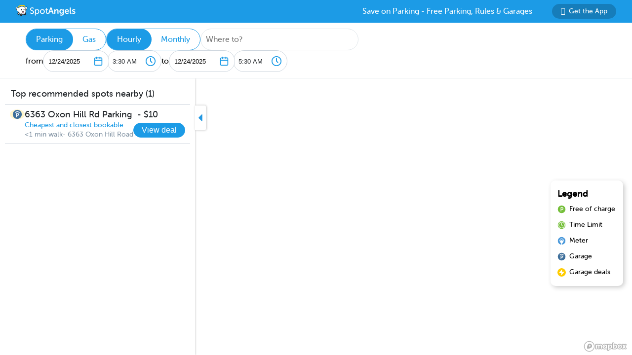

--- FILE ---
content_type: text/html; charset=utf-8
request_url: https://www.spotangels.com/map?lng=-76.99327038927339&lat=38.803857356959995&zoom=14&arrival=1685797200000&departure=1685883600000&spLng=-77.098449&spLat=38.8869838&spAddress=Arlington%20County&product=parking
body_size: 4247
content:
<!doctype html>
<html data-n-head-ssr class="fixed" data-n-head="%7B%22class%22:%7B%22ssr%22:%22fixed%22%7D%7D">
  <head >
    <title>SpotAngels: Free Parking, Street Parking Rules &amp; Garage Deals</title><meta data-n-head="ssr" charset="utf-8"><meta data-n-head="ssr" name="viewport" content="width=device-width, initial-scale=1"><meta data-n-head="ssr" data-hid="description" name="description" content="SpotAngels helps you find free parking &amp; garages near you. The app shows you street parking options and offers exclusive garage deals for hourly and monthly parking. SpotAngels has been featured by both Apple and Google as the Best Parking App in the US - &quot;Waze for parking&quot;. Join other drivers in your city who keep the parking maps updated to save everyone time and money searching for parking and avoiding parking tickets."><meta data-n-head="ssr" name="twitter:card" content="summary"><meta data-n-head="ssr" name="twitter:site" content="@SpotAngels"><meta data-n-head="ssr" name="twitter:title" content="SpotAngels: Free Parking, Garage Deals &amp; Street Parking Rules"><meta data-n-head="ssr" name="twitter:description" content="Featured by Apple and Google as &quot;Waze for parking&quot;, SpotAngels is the world&#x27;s largest community-based parking app. Find free parking, get garage deals and check street parking rules in NYC, SF, LA, Chicago, Boston, DC &amp; 200 more cities. Join other drivers in your city &amp; save time and money on parking!"><meta data-n-head="ssr" name="twitter:image" content="https://www.spotangels.com/images/twitter-share.png"><meta data-n-head="ssr" property="og:url" content="https://www.spotangels.com"><meta data-n-head="ssr" property="og:type" content="website"><meta data-n-head="ssr" property="og:title" content="SpotAngels: Free Parking, Garage Deals &amp; Street Parking Rules"><meta data-n-head="ssr" property="og:description" content="Featured by Apple and Google as &quot;Waze for parking&quot;, SpotAngels is the world&#x27;s largest community-based parking app. Find free parking, get garage deals and check street parking rules in NYC, SF, LA, Chicago, Boston, DC &amp; 200 more cities. Join other drivers in your city &amp; save time and money on parking!"><meta data-n-head="ssr" property="og:image" content="https://www.spotangels.com/images/facebook-share.png"><meta data-n-head="ssr" property="fb:app_id" content="285855248260521"><meta data-n-head="ssr" name="viewport" content="width=device-width, height=device-height, initial-scale=1, minimum-scale=1, maximum-scale=1, user-scalable=no"><meta data-n-head="ssr" name="robots" content="noindex"><link data-n-head="ssr" rel="icon" type="image/x-icon" href="/favicon.ico"><link rel="preload" href="/_nuxt/18887f2.js" as="script"><link rel="preload" href="/_nuxt/e67b382.js" as="script"><link rel="preload" href="/_nuxt/css/ed2a81e.css" as="style"><link rel="preload" href="/_nuxt/0fb5aa8.js" as="script"><link rel="preload" href="/_nuxt/css/a51766d.css" as="style"><link rel="preload" href="/_nuxt/b2481b0.js" as="script"><link rel="preload" href="/_nuxt/css/a9adede.css" as="style"><link rel="preload" href="/_nuxt/3c994db.js" as="script"><link rel="preload" href="/_nuxt/e06b471.js" as="script"><link rel="preload" href="/_nuxt/d6bbe77.js" as="script"><link rel="preload" href="/_nuxt/07e14cb.js" as="script"><link rel="preload" href="/_nuxt/00f232c.js" as="script"><link rel="preload" href="/_nuxt/css/376a14a.css" as="style"><link rel="preload" href="/_nuxt/622d9ad.js" as="script"><link rel="stylesheet" href="/_nuxt/css/ed2a81e.css"><link rel="stylesheet" href="/_nuxt/css/a51766d.css"><link rel="stylesheet" href="/_nuxt/css/a9adede.css"><link rel="stylesheet" href="/_nuxt/css/376a14a.css">
  </head>
  <body >
    <div data-server-rendered="true" id="__nuxt"><!----><div id="__layout"><div class="body-container" data-v-8144ff8e><!----> <div class="container" data-v-08e1da13 data-v-8144ff8e><div class="header" data-v-9dfd2cc0 data-v-08e1da13><a href="/" data-v-9dfd2cc0><img alt="SpotAngels logo" src="/_nuxt/img/spotangels-white.1ec17f2.svg" width="126" height="24" data-v-9dfd2cc0></a> <div class="header-text-and-button" data-v-9dfd2cc0><div class="header-text" data-v-9dfd2cc0>
      Save on Parking - Free Parking, Rules &amp; Garages
    </div> <a href="https://dl.spotangels.com/QLIf/YNgz8s7lgJ" target="" class="link-button" style="background-color:#167DBA;min-width:130px;width:130px;height:30px;font-size:14px;" data-v-54bb864c data-v-9dfd2cc0><img alt="Get Spotangels app" src="[data-uri]" data-v-54bb864c>Get the App</a></div></div> <header data-v-6d7ebef6 data-v-08e1da13><div class="horizontal-select" data-v-5cf468a5 data-v-6d7ebef6><div class="selected" data-v-5cf468a5>Parking</div><div data-v-5cf468a5>Gas</div></div> <div class="horizontal-select" data-v-5cf468a5 data-v-6d7ebef6><div class="selected" data-v-5cf468a5>Hourly</div><div data-v-5cf468a5>Monthly</div></div> <div class="geocoder" data-v-278d9d78 data-v-6d7ebef6><input type="text" placeholder="Where to?" class="mapboxgl-ctrl-geocoder--input" data-v-278d9d78> <!----></div> <div class="mobile-dates" style="display:;" data-v-6d7ebef6>
        12/24, 3:30 AM
        <span data-v-6d7ebef6>to</span>
        12/24, 5:30 AM
      </div> <div class="date-filter" data-v-6d7ebef6><div class="date-filter-desktop" data-v-6124f862 data-v-6d7ebef6><div class="arrival" data-v-6124f862>
    from
    <div class="mx-datepicker" data-v-6124f862><div class="mx-input-wrapper"><input name="date" type="text" autocomplete="off" placeholder="" value="12/24/2025" class="input-calendar-desktop"><i class="mx-icon-calendar"> </i></div><!----></div> <select class="time-select" data-v-0858ade2 data-v-6124f862><option disabled="disabled" value="1766534400000" data-v-0858ade2>
    12:00 AM
  </option><option disabled="disabled" value="1766536200000" data-v-0858ade2>
    12:30 AM
  </option><option disabled="disabled" value="1766538000000" data-v-0858ade2>
    1:00 AM
  </option><option disabled="disabled" value="1766539800000" data-v-0858ade2>
    1:30 AM
  </option><option disabled="disabled" value="1766541600000" data-v-0858ade2>
    2:00 AM
  </option><option disabled="disabled" value="1766543400000" data-v-0858ade2>
    2:30 AM
  </option><option disabled="disabled" value="1766545200000" data-v-0858ade2>
    3:00 AM
  </option><option value="1766547000000" selected="selected" data-v-0858ade2>
    3:30 AM
  </option><option value="1766548800000" data-v-0858ade2>
    4:00 AM
  </option><option value="1766550600000" data-v-0858ade2>
    4:30 AM
  </option><option value="1766552400000" data-v-0858ade2>
    5:00 AM
  </option><option value="1766554200000" data-v-0858ade2>
    5:30 AM
  </option><option value="1766556000000" data-v-0858ade2>
    6:00 AM
  </option><option value="1766557800000" data-v-0858ade2>
    6:30 AM
  </option><option value="1766559600000" data-v-0858ade2>
    7:00 AM
  </option><option value="1766561400000" data-v-0858ade2>
    7:30 AM
  </option><option value="1766563200000" data-v-0858ade2>
    8:00 AM
  </option><option value="1766565000000" data-v-0858ade2>
    8:30 AM
  </option><option value="1766566800000" data-v-0858ade2>
    9:00 AM
  </option><option value="1766568600000" data-v-0858ade2>
    9:30 AM
  </option><option value="1766570400000" data-v-0858ade2>
    10:00 AM
  </option><option value="1766572200000" data-v-0858ade2>
    10:30 AM
  </option><option value="1766574000000" data-v-0858ade2>
    11:00 AM
  </option><option value="1766575800000" data-v-0858ade2>
    11:30 AM
  </option><option value="1766577600000" data-v-0858ade2>
    12:00 PM
  </option><option value="1766579400000" data-v-0858ade2>
    12:30 PM
  </option><option value="1766581200000" data-v-0858ade2>
    1:00 PM
  </option><option value="1766583000000" data-v-0858ade2>
    1:30 PM
  </option><option value="1766584800000" data-v-0858ade2>
    2:00 PM
  </option><option value="1766586600000" data-v-0858ade2>
    2:30 PM
  </option><option value="1766588400000" data-v-0858ade2>
    3:00 PM
  </option><option value="1766590200000" data-v-0858ade2>
    3:30 PM
  </option><option value="1766592000000" data-v-0858ade2>
    4:00 PM
  </option><option value="1766593800000" data-v-0858ade2>
    4:30 PM
  </option><option value="1766595600000" data-v-0858ade2>
    5:00 PM
  </option><option value="1766597400000" data-v-0858ade2>
    5:30 PM
  </option><option value="1766599200000" data-v-0858ade2>
    6:00 PM
  </option><option value="1766601000000" data-v-0858ade2>
    6:30 PM
  </option><option value="1766602800000" data-v-0858ade2>
    7:00 PM
  </option><option value="1766604600000" data-v-0858ade2>
    7:30 PM
  </option><option value="1766606400000" data-v-0858ade2>
    8:00 PM
  </option><option value="1766608200000" data-v-0858ade2>
    8:30 PM
  </option><option value="1766610000000" data-v-0858ade2>
    9:00 PM
  </option><option value="1766611800000" data-v-0858ade2>
    9:30 PM
  </option><option value="1766613600000" data-v-0858ade2>
    10:00 PM
  </option><option value="1766615400000" data-v-0858ade2>
    10:30 PM
  </option><option value="1766617200000" data-v-0858ade2>
    11:00 PM
  </option><option value="1766619000000" data-v-0858ade2>
    11:30 PM
  </option></select></div> <div class="departure" data-v-6124f862>
    to
    <div class="mx-datepicker" data-v-6124f862><div class="mx-input-wrapper"><input name="date" type="text" autocomplete="off" placeholder="" value="12/24/2025" class="input-calendar-desktop"><i class="mx-icon-calendar"> </i></div><!----></div> <select class="time-select" data-v-0858ade2 data-v-6124f862><option disabled="disabled" value="1766534400000" data-v-0858ade2>
    12:00 AM
  </option><option disabled="disabled" value="1766536200000" data-v-0858ade2>
    12:30 AM
  </option><option disabled="disabled" value="1766538000000" data-v-0858ade2>
    1:00 AM
  </option><option disabled="disabled" value="1766539800000" data-v-0858ade2>
    1:30 AM
  </option><option disabled="disabled" value="1766541600000" data-v-0858ade2>
    2:00 AM
  </option><option disabled="disabled" value="1766543400000" data-v-0858ade2>
    2:30 AM
  </option><option disabled="disabled" value="1766545200000" data-v-0858ade2>
    3:00 AM
  </option><option disabled="disabled" value="1766547000000" data-v-0858ade2>
    3:30 AM
  </option><option value="1766548800000" data-v-0858ade2>
    4:00 AM
  </option><option value="1766550600000" data-v-0858ade2>
    4:30 AM
  </option><option value="1766552400000" data-v-0858ade2>
    5:00 AM
  </option><option value="1766554200000" selected="selected" data-v-0858ade2>
    5:30 AM
  </option><option value="1766556000000" data-v-0858ade2>
    6:00 AM
  </option><option value="1766557800000" data-v-0858ade2>
    6:30 AM
  </option><option value="1766559600000" data-v-0858ade2>
    7:00 AM
  </option><option value="1766561400000" data-v-0858ade2>
    7:30 AM
  </option><option value="1766563200000" data-v-0858ade2>
    8:00 AM
  </option><option value="1766565000000" data-v-0858ade2>
    8:30 AM
  </option><option value="1766566800000" data-v-0858ade2>
    9:00 AM
  </option><option value="1766568600000" data-v-0858ade2>
    9:30 AM
  </option><option value="1766570400000" data-v-0858ade2>
    10:00 AM
  </option><option value="1766572200000" data-v-0858ade2>
    10:30 AM
  </option><option value="1766574000000" data-v-0858ade2>
    11:00 AM
  </option><option value="1766575800000" data-v-0858ade2>
    11:30 AM
  </option><option value="1766577600000" data-v-0858ade2>
    12:00 PM
  </option><option value="1766579400000" data-v-0858ade2>
    12:30 PM
  </option><option value="1766581200000" data-v-0858ade2>
    1:00 PM
  </option><option value="1766583000000" data-v-0858ade2>
    1:30 PM
  </option><option value="1766584800000" data-v-0858ade2>
    2:00 PM
  </option><option value="1766586600000" data-v-0858ade2>
    2:30 PM
  </option><option value="1766588400000" data-v-0858ade2>
    3:00 PM
  </option><option value="1766590200000" data-v-0858ade2>
    3:30 PM
  </option><option value="1766592000000" data-v-0858ade2>
    4:00 PM
  </option><option value="1766593800000" data-v-0858ade2>
    4:30 PM
  </option><option value="1766595600000" data-v-0858ade2>
    5:00 PM
  </option><option value="1766597400000" data-v-0858ade2>
    5:30 PM
  </option><option value="1766599200000" data-v-0858ade2>
    6:00 PM
  </option><option value="1766601000000" data-v-0858ade2>
    6:30 PM
  </option><option value="1766602800000" data-v-0858ade2>
    7:00 PM
  </option><option value="1766604600000" data-v-0858ade2>
    7:30 PM
  </option><option value="1766606400000" data-v-0858ade2>
    8:00 PM
  </option><option value="1766608200000" data-v-0858ade2>
    8:30 PM
  </option><option value="1766610000000" data-v-0858ade2>
    9:00 PM
  </option><option value="1766611800000" data-v-0858ade2>
    9:30 PM
  </option><option value="1766613600000" data-v-0858ade2>
    10:00 PM
  </option><option value="1766615400000" data-v-0858ade2>
    10:30 PM
  </option><option value="1766617200000" data-v-0858ade2>
    11:00 PM
  </option><option value="1766619000000" data-v-0858ade2>
    11:30 PM
  </option></select></div></div></div></header> <div class="non-header" data-v-08e1da13><div class="map-and-sidebar" data-v-08e1da13><div class="container" data-v-62756a2a data-v-08e1da13><div id="sidebar-desktop" class="wrapper" data-v-62756a2a><!----> <!----> <div class="toggle" data-v-62756a2a><img src="/_nuxt/img/caret-left.56cb940.svg" alt="close sidebar" width="22" height="14" data-v-62756a2a></div></div></div> <!----> <div id="map" data-v-6371d3ed data-v-08e1da13></div> <div id="legend" class="legend_box" data-v-d86ff408 data-v-08e1da13><h4 data-v-d86ff408>Legend</h4> <div class="legend_div" data-v-d86ff408><span class="legend_span free" data-v-d86ff408></span> <span data-v-d86ff408>Free of charge</span></div> <div class="legend_div" data-v-d86ff408><span class="legend_span time_limit" data-v-d86ff408></span> <span data-v-d86ff408>Time Limit</span></div> <div class="legend_div" data-v-d86ff408><span class="legend_span meter" data-v-d86ff408></span> <span data-v-d86ff408>Meter</span></div> <div class="legend_div" data-v-d86ff408><span class="legend_span garage" data-v-d86ff408></span> <span data-v-d86ff408>Garage</span></div> <div class="legend_div" data-v-d86ff408><span class="legend_span book" data-v-d86ff408></span> <span data-v-d86ff408>Garage deals</span></div></div></div> <!----></div></div></div></div></div><script>window.__NUXT__=(function(a,b,c,d,e,f,g){return {layout:"fixed",data:[{}],fetch:{},error:d,state:{seoData:a,isMobile:e,userAgent:"Mozilla\u002F5.0 (Macintosh; Intel Mac OS X 10_15_7) AppleWebKit\u002F537.36 (KHTML, like Gecko) Chrome\u002F131.0.0.0 Safari\u002F537.36; ClaudeBot\u002F1.0; +claudebot@anthropic.com)",map:{spotSheet:a,recommendationList:a,sidebarContent:a,currentFuelStation:b,visibleFuelStations:[],currentHistogram:a,spotFeatures:[],streetViewPosition:b,padding:{left:395,top:c,bottom:c,right:c},highlightedSegmentId:b,highlightedGasStationId:b},sidebar:{showSidebar:f},utils:{showShareModal:e}},serverRendered:f,routePath:"\u002Fmap",config:{spotAngelsApiV3:"https:\u002F\u002Fangels-api-prod.spotangels.com",cdnBaseUrls:g,regulationsBaseUrl:g,angelsWebUrl:"https:\u002F\u002Fv3.spotangels.com",angelsEditorUrl:"https:\u002F\u002Feditor.spotangels.com",regulationsAccessToken:"2448A697EACDDC41432AAD9A1833E",mapboxToken:"pk.eyJ1IjoiaGFtemFvIiwiYSI6ImNpaG5wZW1rcDBwZHl0Y2x6YmRkYm4xeDIifQ.edx8_PwqJurn00EdduZGFw",locationiqToken:"pk.4aa04c6e05cebd132b9070138b469149",interparkStripeToken:"pk_live_dvtdo4kLz4OcYpjncGCHP8x6",wayStripeToken:"pk_live_JauicenpYmJxOvXgM6EYQwC7",spotangelsStripeToken:"pk_live_yiYlR5syzE1ptD7QqagcINSi00WG01peUf",vaultId:"tntwfvzk6h5",environment:"production",mapillaryAccessToken:"MLY|4806460719384695|eb3a1f8f9ef3ca3b0d1819044d9e4526",googleClientEmail:"spot-angels@appspot.gserviceaccount.com",googleClientId:"253133694079-vj65309quvl6krsml6m45nuvd6tnhnv4.apps.googleusercontent.com",googleApiKey:"AIzaSyC3qYBGmFM1j7beEmPJ8q6hT9yRlKO4tLQ",recaptchaSiteKey:"6LfJUrQoAAAAAGDBXKN5eSM626DBydAGbu-_d0-E",_app:{basePath:"\u002F",assetsPath:"\u002F_nuxt\u002F",cdnURL:d}}}}("",void 0,0,null,false,true,"https:\u002F\u002Fcdn.regulations-service.spotangels.com"));</script><script src="/_nuxt/18887f2.js" defer></script><script src="/_nuxt/3c994db.js" defer></script><script src="/_nuxt/e06b471.js" defer></script><script src="/_nuxt/d6bbe77.js" defer></script><script src="/_nuxt/07e14cb.js" defer></script><script src="/_nuxt/00f232c.js" defer></script><script src="/_nuxt/622d9ad.js" defer></script><script src="/_nuxt/e67b382.js" defer></script><script src="/_nuxt/0fb5aa8.js" defer></script><script src="/_nuxt/b2481b0.js" defer></script>
  </body>
</html>


--- FILE ---
content_type: text/css; charset=UTF-8
request_url: https://www.spotangels.com/_nuxt/css/376a14a.css
body_size: 522
content:
#map-container[data-v-6371d3ed],#map[data-v-6371d3ed]{width:100%;height:100%}.mapboxgl-ctrl-top-right{margin-right:10px}@media (max-width:767px){.mapboxgl-ctrl-top-right{margin-top:220px}}.mapboxgl-style-switcher{background-image:url([data-uri]);background-position:50%;background-repeat:no-repeat;background-size:70%;opacity:.3}.mapboxgl-ctrl-compass{display:none!important}.mapboxgl-style-switcher.active{opacity:1}

--- FILE ---
content_type: application/javascript; charset=UTF-8
request_url: https://www.spotangels.com/_nuxt/07e14cb.js
body_size: 151016
content:
/*! For license information please see LICENSES */
(window.webpackJsonp=window.webpackJsonp||[]).push([[2],{448:function(t,e,n){(function(t){!function(e){"use strict";var n=6371008.8,r={centimeters:637100880,centimetres:637100880,degrees:57.22891354143274,feet:20902260.511392,inches:39.37*n,kilometers:6371.0088,kilometres:6371.0088,meters:n,metres:n,miles:3958.761333810546,millimeters:6371008800,millimetres:6371008800,nauticalmiles:n/1852,radians:1,yards:6967335.223679999},o={centimeters:100,centimetres:100,degrees:1/111325,feet:3.28084,inches:39.37,kilometers:.001,kilometres:.001,meters:1,metres:1,miles:1/1609.344,millimeters:1e3,millimetres:1e3,nauticalmiles:1/1852,radians:1/n,yards:1.0936133},i={acres:247105e-9,centimeters:1e4,centimetres:1e4,feet:10.763910417,hectares:1e-4,inches:1550.003100006,kilometers:1e-6,kilometres:1e-6,meters:1,metres:1,miles:386e-9,millimeters:1e6,millimetres:1e6,yards:1.195990046};function l(t,e,n){void 0===n&&(n={});var r={type:"Feature"};return(0===n.id||n.id)&&(r.id=n.id),n.bbox&&(r.bbox=n.bbox),r.properties=e||{},r.geometry=t,r}function s(t,e,n){switch(t){case"Point":return a(e).geometry;case"LineString":return f(e).geometry;case"Polygon":return c(e).geometry;case"MultiPoint":return y(e).geometry;case"MultiLineString":return g(e).geometry;case"MultiPolygon":return v(e).geometry;default:throw new Error(t+" is invalid")}}function a(t,e,n){if(void 0===n&&(n={}),!t)throw new Error("coordinates is required");if(!Array.isArray(t))throw new Error("coordinates must be an Array");if(t.length<2)throw new Error("coordinates must be at least 2 numbers long");if(!P(t[0])||!P(t[1]))throw new Error("coordinates must contain numbers");return l({type:"Point",coordinates:t},e,n)}function u(t,e,n){return void 0===n&&(n={}),d(t.map((function(t){return a(t,e)})),n)}function c(t,e,n){void 0===n&&(n={});for(var r=0,i=t;r<i.length;r++){var s=i[r];if(s.length<4)throw new Error("Each LinearRing of a Polygon must have 4 or more Positions.");for(var a=0;a<s[s.length-1].length;a++)if(s[s.length-1][a]!==s[0][a])throw new Error("First and last Position are not equivalent.")}return l({type:"Polygon",coordinates:t},e,n)}function h(t,e,n){return void 0===n&&(n={}),d(t.map((function(t){return c(t,e)})),n)}function f(t,e,n){if(void 0===n&&(n={}),t.length<2)throw new Error("coordinates must be an array of two or more positions");return l({type:"LineString",coordinates:t},e,n)}function p(t,e,n){return void 0===n&&(n={}),d(t.map((function(t){return f(t,e)})),n)}function d(t,e){void 0===e&&(e={});var n={type:"FeatureCollection"};return e.id&&(n.id=e.id),e.bbox&&(n.bbox=e.bbox),n.features=t,n}function g(t,e,n){return void 0===n&&(n={}),l({type:"MultiLineString",coordinates:t},e,n)}function y(t,e,n){return void 0===n&&(n={}),l({type:"MultiPoint",coordinates:t},e,n)}function v(t,e,n){return void 0===n&&(n={}),l({type:"MultiPolygon",coordinates:t},e,n)}function _(t,e,n){return void 0===n&&(n={}),l({type:"GeometryCollection",geometries:t},e,n)}function m(t,e){if(void 0===e&&(e=0),e&&!(e>=0))throw new Error("precision must be a positive number");var n=Math.pow(10,e||0);return Math.round(t*n)/n}function x(t,e){void 0===e&&(e="kilometers");var n=r[e];if(!n)throw new Error(e+" units is invalid");return t*n}function E(t,e){void 0===e&&(e="kilometers");var n=r[e];if(!n)throw new Error(e+" units is invalid");return t/n}function w(t,e){return I(E(t,e))}function b(t){var e=t%360;return e<0&&(e+=360),e}function I(t){return t%(2*Math.PI)*180/Math.PI}function N(t){return t%360*Math.PI/180}function S(t,e,n){if(void 0===e&&(e="kilometers"),void 0===n&&(n="kilometers"),!(t>=0))throw new Error("length must be a positive number");return x(E(t,e),n)}function C(t,e,n){if(void 0===e&&(e="meters"),void 0===n&&(n="kilometers"),!(t>=0))throw new Error("area must be a positive number");var r=i[e];if(!r)throw new Error("invalid original units");var o=i[n];if(!o)throw new Error("invalid final units");return t/r*o}function P(t){return!isNaN(t)&&null!==t&&!Array.isArray(t)}function M(t){return!!t&&t.constructor===Object}function L(t){if(!t)throw new Error("bbox is required");if(!Array.isArray(t))throw new Error("bbox must be an Array");if(4!==t.length&&6!==t.length)throw new Error("bbox must be an Array of 4 or 6 numbers");t.forEach((function(t){if(!P(t))throw new Error("bbox must only contain numbers")}))}function O(t){if(!t)throw new Error("id is required");if(-1===["string","number"].indexOf(typeof t))throw new Error("id must be a number or a string")}var R=Object.freeze({__proto__:null,earthRadius:n,factors:r,unitsFactors:o,areaFactors:i,feature:l,geometry:s,point:a,points:u,polygon:c,polygons:h,lineString:f,lineStrings:p,featureCollection:d,multiLineString:g,multiPoint:y,multiPolygon:v,geometryCollection:_,round:m,radiansToLength:x,lengthToRadians:E,lengthToDegrees:w,bearingToAzimuth:b,radiansToDegrees:I,degreesToRadians:N,convertLength:S,convertArea:C,isNumber:P,isObject:M,validateBBox:L,validateId:O});function T(t,e,n){if(null!==t)for(var r,i,o,s,a,u,l,c,h=0,p=0,f=t.type,g="FeatureCollection"===f,d="Feature"===f,y=g?t.features.length:1,v=0;v<y;v++){a=(c=!!(l=g?t.features[v].geometry:d?t.geometry:t)&&"GeometryCollection"===l.type)?l.geometries.length:1;for(var _=0;_<a;_++){var m=0,x=0;if(null!==(s=c?l.geometries[_]:l)){u=s.coordinates;var E=s.type;switch(h=!n||"Polygon"!==E&&"MultiPolygon"!==E?0:1,E){case null:break;case"Point":if(!1===e(u,p,v,m,x))return!1;p++,m++;break;case"LineString":case"MultiPoint":for(r=0;r<u.length;r++){if(!1===e(u[r],p,v,m,x))return!1;p++,"MultiPoint"===E&&m++}"LineString"===E&&m++;break;case"Polygon":case"MultiLineString":for(r=0;r<u.length;r++){for(i=0;i<u[r].length-h;i++){if(!1===e(u[r][i],p,v,m,x))return!1;p++}"MultiLineString"===E&&m++,"Polygon"===E&&x++}"Polygon"===E&&m++;break;case"MultiPolygon":for(r=0;r<u.length;r++){for(x=0,i=0;i<u[r].length;i++){for(o=0;o<u[r][i].length-h;o++){if(!1===e(u[r][i][o],p,v,m,x))return!1;p++}x++}m++}break;case"GeometryCollection":for(r=0;r<s.geometries.length;r++)if(!1===T(s.geometries[r],e,n))return!1;break;default:throw new Error("Unknown Geometry Type")}}}}}function A(t,e,n,r){var i=n;return T(t,(function(t,r,o,s,a){i=0===r&&void 0===n?t:e(i,t,r,o,s,a)}),r),i}function D(t,e){var n;switch(t.type){case"FeatureCollection":for(n=0;n<t.features.length&&!1!==e(t.features[n].properties,n);n++);break;case"Feature":e(t.properties,0)}}function F(t,e,n){var r=n;return D(t,(function(t,i){r=0===i&&void 0===n?t:e(r,t,i)})),r}function k(t,e){if("Feature"===t.type)e(t,0);else if("FeatureCollection"===t.type)for(var n=0;n<t.features.length&&!1!==e(t.features[n],n);n++);}function G(t,e,n){var r=n;return k(t,(function(t,i){r=0===i&&void 0===n?t:e(r,t,i)})),r}function B(t){var e=[];return T(t,(function(t){e.push(t)})),e}function q(t,e){var n,r,i,o,s,a,u,l,c,h,p=0,f="FeatureCollection"===t.type,g="Feature"===t.type,d=f?t.features.length:1;for(n=0;n<d;n++){for(a=f?t.features[n].geometry:g?t.geometry:t,l=f?t.features[n].properties:g?t.properties:{},c=f?t.features[n].bbox:g?t.bbox:void 0,h=f?t.features[n].id:g?t.id:void 0,s=(u=!!a&&"GeometryCollection"===a.type)?a.geometries.length:1,i=0;i<s;i++)if(null!==(o=u?a.geometries[i]:a))switch(o.type){case"Point":case"LineString":case"MultiPoint":case"Polygon":case"MultiLineString":case"MultiPolygon":if(!1===e(o,p,l,c,h))return!1;break;case"GeometryCollection":for(r=0;r<o.geometries.length;r++)if(!1===e(o.geometries[r],p,l,c,h))return!1;break;default:throw new Error("Unknown Geometry Type")}else if(!1===e(null,p,l,c,h))return!1;p++}}function z(t,e,n){var r=n;return q(t,(function(t,i,o,s,a){r=0===i&&void 0===n?t:e(r,t,i,o,s,a)})),r}function j(t,e){q(t,(function(t,n,r,i,s){var a,u=null===t?null:t.type;switch(u){case null:case"Point":case"LineString":case"Polygon":return!1!==e(l(t,r,{bbox:i,id:s}),n,0)&&void 0}switch(u){case"MultiPoint":a="Point";break;case"MultiLineString":a="LineString";break;case"MultiPolygon":a="Polygon"}for(var o=0;o<t.coordinates.length;o++){var c=t.coordinates[o];if(!1===e(l({type:a,coordinates:c},r),n,o))return!1}}))}function U(t,e,n){var r=n;return j(t,(function(t,i,o){r=0===i&&0===o&&void 0===n?t:e(r,t,i,o)})),r}function V(t,e){j(t,(function(t,n,r){var i=0;if(t.geometry){var o=t.geometry.type;if("Point"!==o&&"MultiPoint"!==o){var s,a=0,u=0,l=0;return!1!==T(t,(function(o,c,p,h,g){if(void 0===s||n>a||h>u||g>l)return s=o,a=n,u=h,l=g,void(i=0);var d=f([s,o],t.properties);if(!1===e(d,n,r,g,i))return!1;i++,s=o}))&&void 0}}}))}function X(t,e,n){var r=n,i=!1;return V(t,(function(t,o,s,a,u){r=!1===i&&void 0===n?t:e(r,t,o,s,a,u),i=!0})),r}function Y(t,e){if(!t)throw new Error("geojson is required");j(t,(function(t,n,r){if(null!==t.geometry){var i=t.geometry.type,o=t.geometry.coordinates;switch(i){case"LineString":if(!1===e(t,n,r,0,0))return!1;break;case"Polygon":for(var s=0;s<o.length;s++)if(!1===e(f(o[s],t.properties),n,r,s))return!1}}}))}function H(t,e,n){var r=n;return Y(t,(function(t,i,o,s){r=0===i&&void 0===n?t:e(r,t,i,o,s)})),r}function W(t,e){if(!M(e=e||{}))throw new Error("options is invalid");var n,r=e.featureIndex||0,i=e.multiFeatureIndex||0,o=e.geometryIndex||0,s=e.segmentIndex||0,a=e.properties;switch(t.type){case"FeatureCollection":r<0&&(r=t.features.length+r),a=a||t.features[r].properties,n=t.features[r].geometry;break;case"Feature":a=a||t.properties,n=t.geometry;break;case"Point":case"MultiPoint":return null;case"LineString":case"Polygon":case"MultiLineString":case"MultiPolygon":n=t;break;default:throw new Error("geojson is invalid")}if(null===n)return null;var u=n.coordinates;switch(n.type){case"Point":case"MultiPoint":return null;case"LineString":return s<0&&(s=u.length+s-1),f([u[s],u[s+1]],a,e);case"Polygon":return o<0&&(o=u.length+o),s<0&&(s=u[o].length+s-1),f([u[o][s],u[o][s+1]],a,e);case"MultiLineString":return i<0&&(i=u.length+i),s<0&&(s=u[i].length+s-1),f([u[i][s],u[i][s+1]],a,e);case"MultiPolygon":return i<0&&(i=u.length+i),o<0&&(o=u[i].length+o),s<0&&(s=u[i][o].length-s-1),f([u[i][o][s],u[i][o][s+1]],a,e)}throw new Error("geojson is invalid")}function J(t,e){if(!M(e=e||{}))throw new Error("options is invalid");var n,r=e.featureIndex||0,i=e.multiFeatureIndex||0,o=e.geometryIndex||0,s=e.coordIndex||0,u=e.properties;switch(t.type){case"FeatureCollection":r<0&&(r=t.features.length+r),u=u||t.features[r].properties,n=t.features[r].geometry;break;case"Feature":u=u||t.properties,n=t.geometry;break;case"Point":case"MultiPoint":return null;case"LineString":case"Polygon":case"MultiLineString":case"MultiPolygon":n=t;break;default:throw new Error("geojson is invalid")}if(null===n)return null;var l=n.coordinates;switch(n.type){case"Point":return a(l,u,e);case"MultiPoint":return i<0&&(i=l.length+i),a(l[i],u,e);case"LineString":return s<0&&(s=l.length+s),a(l[s],u,e);case"Polygon":return o<0&&(o=l.length+o),s<0&&(s=l[o].length+s),a(l[o][s],u,e);case"MultiLineString":return i<0&&(i=l.length+i),s<0&&(s=l[i].length+s),a(l[i][s],u,e);case"MultiPolygon":return i<0&&(i=l.length+i),o<0&&(o=l[i].length+o),s<0&&(s=l[i][o].length-s),a(l[i][o][s],u,e)}throw new Error("geojson is invalid")}var Z=Object.freeze({__proto__:null,coordAll:B,coordEach:T,coordReduce:A,featureEach:k,featureReduce:G,findPoint:J,findSegment:W,flattenEach:j,flattenReduce:U,geomEach:q,geomReduce:z,lineEach:Y,lineReduce:H,propEach:D,propReduce:F,segmentEach:V,segmentReduce:X});function K(t){var e=[1/0,1/0,-1/0,-1/0];return T(t,(function(t){e[0]>t[0]&&(e[0]=t[0]),e[1]>t[1]&&(e[1]=t[1]),e[2]<t[0]&&(e[2]=t[0]),e[3]<t[1]&&(e[3]=t[1])})),e}function Q(t){if(!t)throw new Error("coord is required");if(!Array.isArray(t)){if("Feature"===t.type&&null!==t.geometry&&"Point"===t.geometry.type)return t.geometry.coordinates;if("Point"===t.type)return t.coordinates}if(Array.isArray(t)&&t.length>=2&&!Array.isArray(t[0])&&!Array.isArray(t[1]))return t;throw new Error("coord must be GeoJSON Point or an Array of numbers")}function $(t){if(Array.isArray(t))return t;if("Feature"===t.type){if(null!==t.geometry)return t.geometry.coordinates}else if(t.coordinates)return t.coordinates;throw new Error("coords must be GeoJSON Feature, Geometry Object or an Array")}function tt(t){if(t.length>1&&P(t[0])&&P(t[1]))return!0;if(Array.isArray(t[0])&&t[0].length)return tt(t[0]);throw new Error("coordinates must only contain numbers")}function et(t,e,n){if(!e||!n)throw new Error("type and name required");if(!t||t.type!==e)throw new Error("Invalid input to "+n+": must be a "+e+", given "+t.type)}function nt(t,e,n){if(!t)throw new Error("No feature passed");if(!n)throw new Error(".featureOf() requires a name");if(!t||"Feature"!==t.type||!t.geometry)throw new Error("Invalid input to "+n+", Feature with geometry required");if(!t.geometry||t.geometry.type!==e)throw new Error("Invalid input to "+n+": must be a "+e+", given "+t.geometry.type)}function it(t,e,n){if(!t)throw new Error("No featureCollection passed");if(!n)throw new Error(".collectionOf() requires a name");if(!t||"FeatureCollection"!==t.type)throw new Error("Invalid input to "+n+", FeatureCollection required");for(var r=0,i=t.features;r<i.length;r++){var o=i[r];if(!o||"Feature"!==o.type||!o.geometry)throw new Error("Invalid input to "+n+", Feature with geometry required");if(!o.geometry||o.geometry.type!==e)throw new Error("Invalid input to "+n+": must be a "+e+", given "+o.geometry.type)}}function rt(t){return"Feature"===t.type?t.geometry:t}function ot(t,e){return"FeatureCollection"===t.type?"FeatureCollection":"GeometryCollection"===t.type?"GeometryCollection":"Feature"===t.type&&null!==t.geometry?t.geometry.type:t.type}K.default=K;var st=Object.freeze({__proto__:null,getCoord:Q,getCoords:$,containsNumber:tt,geojsonType:et,featureOf:nt,collectionOf:it,getGeom:rt,getType:ot}),at=Object.getOwnPropertySymbols,ut=Object.prototype.hasOwnProperty,lt=Object.prototype.propertyIsEnumerable;function ct(t){if(null==t)throw new TypeError("Object.assign cannot be called with null or undefined");return Object(t)}var ht=function(){try{if(!Object.assign)return!1;var t=new String("abc");if(t[5]="de","5"===Object.getOwnPropertyNames(t)[0])return!1;for(var e={},n=0;n<10;n++)e["_"+String.fromCharCode(n)]=n;if("0123456789"!==Object.getOwnPropertyNames(e).map((function(t){return e[t]})).join(""))return!1;var r={};return"abcdefghijklmnopqrst".split("").forEach((function(t){r[t]=t})),"abcdefghijklmnopqrst"===Object.keys(Object.assign({},r)).join("")}catch(t){return!1}}()?Object.assign:function(t,e){for(var n,r,i=ct(t),o=1;o<arguments.length;o++){for(var s in n=Object(arguments[o]))ut.call(n,s)&&(i[s]=n[s]);if(at){r=at(n);for(var a=0;a<r.length;a++)lt.call(n,r[a])&&(i[r[a]]=n[r[a]])}}return i},pt={successCallback:null,verbose:!1},ft={};function gt(t,e,n){n=n||{};for(var r=Object.keys(pt),i=0;i<r.length;i++){var o=r[i],s=n[o];s=null!=s?s:pt[o],ft[o]=s}ft.verbose&&console.log("MarchingSquaresJS-isoContours: computing isocontour for "+e);var a=function(t){var e=[],n=0,r=1e-7;return t.cells.forEach((function(i,o){i.forEach((function(i,s){if(void 0!==i&&5!==(f=i).cval&&10!==f.cval&&!dt(i)){var a=function(t,e,n){var r,i,o=t.length,s=[],a=[0,0,1,1,0,0,0,0,-1,0,1,1,-1,0,-1,0],u=[0,-1,0,0,1,1,1,1,0,-1,0,0,0,-1,0,0],l=["none","left","bottom","left","right","none","bottom","left","top","top","none","top","right","right","bottom","none"],c=["none","bottom","right","right","top","top","top","top","left","bottom","right","right","left","bottom","left","none"],h=t[e][n],p=h.cval,f=l[p],g=_t(h,f);s.push([n+g[0],e+g[1]]),g=_t(h,f=c[p]),s.push([n+g[0],e+g[1]]),vt(h);for(var d=n+a[p],y=e+u[p],v=p;d>=0&&y>=0&&y<o&&(d!=n||y!=e)&&void 0!==(h=t[y][d]);){if(0===(p=h.cval)||15===p)return{path:s,info:"mergeable"};f=c[p],r=a[p],i=u[p],5!==p&&10!==p||(5===p?h.flipped?-1===u[v]?(f="left",r=-1,i=0):(f="right",r=1,i=0):-1===a[v]&&(f="bottom",r=0,i=-1):10===p&&(h.flipped?-1===a[v]?(f="top",r=0,i=1):(f="bottom",r=0,i=-1):1===u[v]&&(f="left",r=-1,i=0))),g=_t(h,f),s.push([d+g[0],y+g[1]]),vt(h),d+=r,y+=i,v=p}return{path:s,info:"closed"}}(t.cells,o,s),u=!1;if("mergeable"===a.info)for(var l=a.path[a.path.length-1][0],c=a.path[a.path.length-1][1],h=n-1;h>=0;h--)if(Math.abs(e[h][0][0]-l)<=r&&Math.abs(e[h][0][1]-c)<=r){for(var p=a.path.length-2;p>=0;--p)e[h].unshift(a.path[p]);u=!0;break}u||(e[n++]=a.path)}var f}))})),e}(function(t,e){for(var n=t.length-1,r=t[0].length-1,i={rows:n,cols:r,cells:[]},o=0;o<n;++o){i.cells[o]=[];for(var s=0;s<r;++s){var a=0,u=t[o+1][s],l=t[o+1][s+1],c=t[o][s+1],h=t[o][s];if(!(isNaN(u)||isNaN(l)||isNaN(c)||isNaN(h))){a|=u>=e?8:0,a|=l>=e?4:0,a|=c>=e?2:0;var p,f,g,d,y=!1;if(5==(a|=h>=e?1:0)||10===a){var v=(u+l+c+h)/4;5===a&&v<e?(a=10,y=!0):10===a&&v<e&&(a=5,y=!0)}0!==a&&15!==a&&(p=f=g=d=.5,1===a?(g=1-yt(e,u,h),f=1-yt(e,c,h)):2===a?(f=yt(e,h,c),d=1-yt(e,l,c)):3===a?(g=1-yt(e,u,h),d=1-yt(e,l,c)):4===a?(p=yt(e,u,l),d=yt(e,c,l)):5===a?(p=yt(e,u,l),d=yt(e,c,l),f=1-yt(e,c,h),g=1-yt(e,u,h)):6===a?(f=yt(e,h,c),p=yt(e,u,l)):7===a?(g=1-yt(e,u,h),p=yt(e,u,l)):8===a?(g=yt(e,h,u),p=1-yt(e,l,u)):9===a?(f=1-yt(e,c,h),p=1-yt(e,l,u)):10===a?(p=1-yt(e,l,u),d=1-yt(e,l,c),f=yt(e,h,c),g=yt(e,h,u)):11===a?(p=1-yt(e,l,u),d=1-yt(e,l,c)):12===a?(g=yt(e,h,u),d=yt(e,c,l)):13===a?(f=1-yt(e,c,h),d=yt(e,c,l)):14===a?(g=yt(e,h,u),f=yt(e,h,c)):console.log("MarchingSquaresJS-isoContours: Illegal cval detected: "+a),i.cells[o][s]={cval:a,flipped:y,top:p,right:d,bottom:f,left:g})}}}return i}(t,e));return"function"==typeof ft.successCallback&&ft.successCallback(a),a}function yt(t,e,n){return(t-e)/(n-e)}function dt(t){return 0===t.cval||15===t.cval}function vt(t){dt(t)||5===t.cval||10===t.cval||(t.cval=15)}function _t(t,e){return"top"===e?[t.top,1]:"bottom"===e?[t.bottom,0]:"right"===e?[1,t.right]:"left"===e?[0,t.left]:void 0}function mt(t,e){if(!M(e=e||{}))throw new Error("options is invalid");var n=e.zProperty||"elevation",r=e.flip,i=e.flags;it(t,"Point","input must contain Points");for(var o=function(t,e){var n={};return k(t,(function(t){var e=$(t)[1];n[e]||(n[e]=[]),n[e].push(t)})),Object.keys(n).map((function(t){return n[t].sort((function(t,e){return $(t)[0]-$(e)[0]}))})).sort((function(t,n){return e?$(t[0])[1]-$(n[0])[1]:$(n[0])[1]-$(t[0])[1]}))}(t,r),s=[],a=0;a<o.length;a++){for(var u=o[a],l=[],c=0;c<u.length;c++){var h=u[c];h.properties[n]?l.push(h.properties[n]):l.push(0),!0===i&&(h.properties.matrixPosition=[a,c])}s.push(l)}return s}var xt=bt,Et=bt;function bt(t,e,n,r,i){wt(t,e,n||0,r||t.length-1,i||Nt)}function wt(t,e,n,r,i){for(;r>n;){if(r-n>600){var o=r-n+1,s=e-n+1,a=Math.log(o),u=.5*Math.exp(2*a/3),l=.5*Math.sqrt(a*u*(o-u)/o)*(s-o/2<0?-1:1);wt(t,e,Math.max(n,Math.floor(e-s*u/o+l)),Math.min(r,Math.floor(e+(o-s)*u/o+l)),i)}var c=t[e],h=n,p=r;for(It(t,n,e),i(t[r],c)>0&&It(t,n,r);h<p;){for(It(t,h,p),h++,p--;i(t[h],c)<0;)h++;for(;i(t[p],c)>0;)p--}0===i(t[n],c)?It(t,n,p):It(t,++p,r),p<=e&&(n=p+1),e<=p&&(r=p-1)}}function It(t,e,n){var r=t[e];t[e]=t[n],t[n]=r}function Nt(t,e){return t<e?-1:t>e?1:0}xt.default=Et;var St=Pt,Ct=Pt;function Pt(t,e){if(!(this instanceof Pt))return new Pt(t,e);this._maxEntries=Math.max(4,t||9),this._minEntries=Math.max(2,Math.ceil(.4*this._maxEntries)),e&&this._initFormat(e),this.clear()}function Mt(t,e,n){if(!n)return e.indexOf(t);for(var r=0;r<e.length;r++)if(n(t,e[r]))return r;return-1}function Lt(t,e){Ot(t,0,t.children.length,e,t)}function Ot(t,e,n,r,i){i||(i=qt(null)),i.minX=1/0,i.minY=1/0,i.maxX=-1/0,i.maxY=-1/0;for(var o,s=e;s<n;s++)o=t.children[s],Rt(i,t.leaf?r(o):o);return i}function Rt(t,e){return t.minX=Math.min(t.minX,e.minX),t.minY=Math.min(t.minY,e.minY),t.maxX=Math.max(t.maxX,e.maxX),t.maxY=Math.max(t.maxY,e.maxY),t}function Tt(t,e){return t.minX-e.minX}function At(t,e){return t.minY-e.minY}function Dt(t){return(t.maxX-t.minX)*(t.maxY-t.minY)}function Ft(t){return t.maxX-t.minX+(t.maxY-t.minY)}function kt(t,e){return t.minX<=e.minX&&t.minY<=e.minY&&e.maxX<=t.maxX&&e.maxY<=t.maxY}function Gt(t,e){return e.minX<=t.maxX&&e.minY<=t.maxY&&e.maxX>=t.minX&&e.maxY>=t.minY}function qt(t){return{children:t,height:1,leaf:!0,minX:1/0,minY:1/0,maxX:-1/0,maxY:-1/0}}function Bt(t,e,n,r,i){for(var o,s=[e,n];s.length;)(n=s.pop())-(e=s.pop())<=r||(o=e+Math.ceil((n-e)/r/2)*r,xt(t,o,e,n,i),s.push(e,o,o,n))}function zt(t){var e={exports:{}};return t(e,e.exports),e.exports}Pt.prototype={all:function(){return this._all(this.data,[])},search:function(t){var e=this.data,n=[],r=this.toBBox;if(!Gt(t,e))return n;for(var i,o,s,a,u=[];e;){for(i=0,o=e.children.length;i<o;i++)s=e.children[i],Gt(t,a=e.leaf?r(s):s)&&(e.leaf?n.push(s):kt(t,a)?this._all(s,n):u.push(s));e=u.pop()}return n},collides:function(t){var e=this.data,n=this.toBBox;if(!Gt(t,e))return!1;for(var r,i,o,s,a=[];e;){for(r=0,i=e.children.length;r<i;r++)if(o=e.children[r],Gt(t,s=e.leaf?n(o):o)){if(e.leaf||kt(t,s))return!0;a.push(o)}e=a.pop()}return!1},load:function(t){if(!t||!t.length)return this;if(t.length<this._minEntries){for(var e=0,n=t.length;e<n;e++)this.insert(t[e]);return this}var r=this._build(t.slice(),0,t.length-1,0);if(this.data.children.length)if(this.data.height===r.height)this._splitRoot(this.data,r);else{if(this.data.height<r.height){var i=this.data;this.data=r,r=i}this._insert(r,this.data.height-r.height-1,!0)}else this.data=r;return this},insert:function(t){return t&&this._insert(t,this.data.height-1),this},clear:function(){return this.data=qt([]),this},remove:function(t,e){if(!t)return this;for(var n,r,i,o,s=this.data,a=this.toBBox(t),u=[],l=[];s||u.length;){if(s||(s=u.pop(),r=u[u.length-1],n=l.pop(),o=!0),s.leaf&&-1!==(i=Mt(t,s.children,e)))return s.children.splice(i,1),u.push(s),this._condense(u),this;o||s.leaf||!kt(s,a)?r?(n++,s=r.children[n],o=!1):s=null:(u.push(s),l.push(n),n=0,r=s,s=s.children[0])}return this},toBBox:function(t){return t},compareMinX:Tt,compareMinY:At,toJSON:function(){return this.data},fromJSON:function(t){return this.data=t,this},_all:function(t,e){for(var n=[];t;)t.leaf?e.push.apply(e,t.children):n.push.apply(n,t.children),t=n.pop();return e},_build:function(t,e,n,r){var i,o=n-e+1,s=this._maxEntries;if(o<=s)return Lt(i=qt(t.slice(e,n+1)),this.toBBox),i;r||(r=Math.ceil(Math.log(o)/Math.log(s)),s=Math.ceil(o/Math.pow(s,r-1))),(i=qt([])).leaf=!1,i.height=r;var a,u,l,c,h=Math.ceil(o/s),p=h*Math.ceil(Math.sqrt(s));for(Bt(t,e,n,p,this.compareMinX),a=e;a<=n;a+=p)for(Bt(t,a,l=Math.min(a+p-1,n),h,this.compareMinY),u=a;u<=l;u+=h)c=Math.min(u+h-1,l),i.children.push(this._build(t,u,c,r-1));return Lt(i,this.toBBox),i},_chooseSubtree:function(t,e,n,r){for(var i,o,s,a,u,l,c,h,p,f;r.push(e),!e.leaf&&r.length-1!==n;){for(c=h=1/0,i=0,o=e.children.length;i<o;i++)u=Dt(s=e.children[i]),p=t,f=s,(l=(Math.max(f.maxX,p.maxX)-Math.min(f.minX,p.minX))*(Math.max(f.maxY,p.maxY)-Math.min(f.minY,p.minY))-u)<h?(h=l,c=u<c?u:c,a=s):l===h&&u<c&&(c=u,a=s);e=a||e.children[0]}return e},_insert:function(t,e,n){var r=this.toBBox,i=n?t:r(t),o=[],s=this._chooseSubtree(i,this.data,e,o);for(s.children.push(t),Rt(s,i);e>=0&&o[e].children.length>this._maxEntries;)this._split(o,e),e--;this._adjustParentBBoxes(i,o,e)},_split:function(t,e){var n=t[e],r=n.children.length,i=this._minEntries;this._chooseSplitAxis(n,i,r);var o=this._chooseSplitIndex(n,i,r),s=qt(n.children.splice(o,n.children.length-o));s.height=n.height,s.leaf=n.leaf,Lt(n,this.toBBox),Lt(s,this.toBBox),e?t[e-1].children.push(s):this._splitRoot(n,s)},_splitRoot:function(t,e){this.data=qt([t,e]),this.data.height=t.height+1,this.data.leaf=!1,Lt(this.data,this.toBBox)},_chooseSplitIndex:function(t,e,n){var r,i,o,s,a,u,l,c,h,p,f,g,d,y;for(u=l=1/0,r=e;r<=n-e;r++)h=i=Ot(t,0,r,this.toBBox),p=o=Ot(t,r,n,this.toBBox),f=void 0,g=void 0,d=void 0,y=void 0,f=Math.max(h.minX,p.minX),g=Math.max(h.minY,p.minY),d=Math.min(h.maxX,p.maxX),y=Math.min(h.maxY,p.maxY),s=Math.max(0,d-f)*Math.max(0,y-g),a=Dt(i)+Dt(o),s<u?(u=s,c=r,l=a<l?a:l):s===u&&a<l&&(l=a,c=r);return c},_chooseSplitAxis:function(t,e,n){var r=t.leaf?this.compareMinX:Tt,i=t.leaf?this.compareMinY:At;this._allDistMargin(t,e,n,r)<this._allDistMargin(t,e,n,i)&&t.children.sort(r)},_allDistMargin:function(t,e,n,r){t.children.sort(r);var i,o,s=this.toBBox,a=Ot(t,0,e,s),u=Ot(t,n-e,n,s),l=Ft(a)+Ft(u);for(i=e;i<n-e;i++)o=t.children[i],Rt(a,t.leaf?s(o):o),l+=Ft(a);for(i=n-e-1;i>=e;i--)o=t.children[i],Rt(u,t.leaf?s(o):o),l+=Ft(u);return l},_adjustParentBBoxes:function(t,e,n){for(var r=n;r>=0;r--)Rt(e[r],t)},_condense:function(t){for(var e,n=t.length-1;n>=0;n--)0===t[n].children.length?n>0?(e=t[n-1].children).splice(e.indexOf(t[n]),1):this.clear():Lt(t[n],this.toBBox)},_initFormat:function(t){var e=["return a"," - b",";"];this.compareMinX=new Function("a","b",e.join(t[0])),this.compareMinY=new Function("a","b",e.join(t[1])),this.toBBox=new Function("a","return {minX: a"+t[0]+", minY: a"+t[1]+", maxX: a"+t[2]+", maxY: a"+t[3]+"};")}},St.default=Ct;var jt=function(t,e,n){var r=t*e,i=Ut*t,o=i-(i-t),s=t-o,a=Ut*e,u=a-(a-e),l=e-u,c=s*l-(r-o*u-s*u-o*l);return n?(n[0]=c,n[1]=r,n):[c,r]},Ut=+(Math.pow(2,27)+1),Vt=function(t,e){var n=0|t.length,r=0|e.length;if(1===n&&1===r)return function(t,e){var n=t+e,r=n-t,i=t-(n-r)+(e-r);return i?[i,n]:[n]}(t[0],e[0]);var i,o,s=new Array(n+r),a=0,u=0,l=0,c=Math.abs,h=t[u],p=c(h),f=e[l],g=c(f);p<g?(o=h,(u+=1)<n&&(p=c(h=t[u]))):(o=f,(l+=1)<r&&(g=c(f=e[l]))),u<n&&p<g||l>=r?(i=h,(u+=1)<n&&(p=c(h=t[u]))):(i=f,(l+=1)<r&&(g=c(f=e[l])));for(var d,y,v=i+o,_=v-i,m=o-_,x=m,E=v;u<n&&l<r;)p<g?(i=h,(u+=1)<n&&(p=c(h=t[u]))):(i=f,(l+=1)<r&&(g=c(f=e[l]))),(m=(o=x)-(_=(v=i+o)-i))&&(s[a++]=m),x=E-((d=E+v)-(y=d-E))+(v-y),E=d;for(;u<n;)(m=(o=x)-(_=(v=(i=h)+o)-i))&&(s[a++]=m),x=E-((d=E+v)-(y=d-E))+(v-y),E=d,(u+=1)<n&&(h=t[u]);for(;l<r;)(m=(o=x)-(_=(v=(i=f)+o)-i))&&(s[a++]=m),x=E-((d=E+v)-(y=d-E))+(v-y),E=d,(l+=1)<r&&(f=e[l]);return x&&(s[a++]=x),E&&(s[a++]=E),a||(s[a++]=0),s.length=a,s},Xt=function(t,e,n){var r=t+e,i=r-t,o=e-i,s=t-(r-i);return n?(n[0]=s+o,n[1]=r,n):[s+o,r]},Yt=function(t,e){var n=t.length;if(1===n){var r=jt(t[0],e);return r[0]?r:[r[1]]}var i=new Array(2*n),o=[.1,.1],s=[.1,.1],a=0;jt(t[0],e,o),o[0]&&(i[a++]=o[0]);for(var u=1;u<n;++u){jt(t[u],e,s);var l=o[1];Xt(l,s[0],o),o[0]&&(i[a++]=o[0]);var c=s[1],h=o[1],p=c+h,f=h-(p-c);o[1]=p,f&&(i[a++]=f)}return o[1]&&(i[a++]=o[1]),0===a&&(i[a++]=0),i.length=a,i},Ht=function(t,e){var n=0|t.length,r=0|e.length;if(1===n&&1===r)return function(t,e){var n=t+e,r=n-t,i=t-(n-r)+(e-r);return i?[i,n]:[n]}(t[0],-e[0]);var i,o,s=new Array(n+r),a=0,u=0,l=0,c=Math.abs,h=t[u],p=c(h),f=-e[l],g=c(f);p<g?(o=h,(u+=1)<n&&(p=c(h=t[u]))):(o=f,(l+=1)<r&&(g=c(f=-e[l]))),u<n&&p<g||l>=r?(i=h,(u+=1)<n&&(p=c(h=t[u]))):(i=f,(l+=1)<r&&(g=c(f=-e[l])));for(var d,y,v=i+o,_=v-i,m=o-_,x=m,E=v;u<n&&l<r;)p<g?(i=h,(u+=1)<n&&(p=c(h=t[u]))):(i=f,(l+=1)<r&&(g=c(f=-e[l]))),(m=(o=x)-(_=(v=i+o)-i))&&(s[a++]=m),x=E-((d=E+v)-(y=d-E))+(v-y),E=d;for(;u<n;)(m=(o=x)-(_=(v=(i=h)+o)-i))&&(s[a++]=m),x=E-((d=E+v)-(y=d-E))+(v-y),E=d,(u+=1)<n&&(h=t[u]);for(;l<r;)(m=(o=x)-(_=(v=(i=f)+o)-i))&&(s[a++]=m),x=E-((d=E+v)-(y=d-E))+(v-y),E=d,(l+=1)<r&&(f=-e[l]);return x&&(s[a++]=x),E&&(s[a++]=E),a||(s[a++]=0),s.length=a,s},Wt=zt((function(t){function e(t,e){for(var n=new Array(t.length-1),r=1;r<t.length;++r)for(var i=n[r-1]=new Array(t.length-1),o=0,s=0;o<t.length;++o)o!==e&&(i[s++]=t[r][o]);return n}function n(t){if(1===t.length)return t[0];if(2===t.length)return["sum(",t[0],",",t[1],")"].join("");var e=t.length>>1;return["sum(",n(t.slice(0,e)),",",n(t.slice(e)),")"].join("")}function r(t){if(2===t.length)return[["sum(prod(",t[0][0],",",t[1][1],"),prod(-",t[0][1],",",t[1][0],"))"].join("")];for(var i=[],o=0;o<t.length;++o)i.push(["scale(",n(r(e(t,o))),",",(s=o,1&s?"-":""),t[0][o],")"].join(""));return i;var s}function i(t){for(var i=[],o=[],s=function(t){for(var e=new Array(t),n=0;n<t;++n){e[n]=new Array(t);for(var r=0;r<t;++r)e[n][r]=["m",r,"[",t-n-1,"]"].join("")}return e}(t),a=[],u=0;u<t;++u)0==(1&u)?i.push.apply(i,r(e(s,u))):o.push.apply(o,r(e(s,u))),a.push("m"+u);var l=n(i),c=n(o),h="orientation"+t+"Exact",p=["function ",h,"(",a.join(),"){var p=",l,",n=",c,",d=sub(p,n);return d[d.length-1];};return ",h].join("");return new Function("sum","prod","scale","sub",p)(Vt,jt,Yt,Ht)}var o=i(3),s=i(4),a=[function(){return 0},function(){return 0},function(t,e){return e[0]-t[0]},function(t,e,n){var r,i=(t[1]-n[1])*(e[0]-n[0]),s=(t[0]-n[0])*(e[1]-n[1]),a=i-s;if(i>0){if(s<=0)return a;r=i+s}else{if(!(i<0))return a;if(s>=0)return a;r=-(i+s)}var u=33306690738754716e-32*r;return a>=u||a<=-u?a:o(t,e,n)},function(t,e,n,r){var i=t[0]-r[0],o=e[0]-r[0],a=n[0]-r[0],u=t[1]-r[1],l=e[1]-r[1],c=n[1]-r[1],h=t[2]-r[2],p=e[2]-r[2],f=n[2]-r[2],g=o*c,d=a*l,y=a*u,v=i*c,_=i*l,m=o*u,x=h*(g-d)+p*(y-v)+f*(_-m),E=7771561172376103e-31*((Math.abs(g)+Math.abs(d))*Math.abs(h)+(Math.abs(y)+Math.abs(v))*Math.abs(p)+(Math.abs(_)+Math.abs(m))*Math.abs(f));return x>E||-x>E?x:s(t,e,n,r)}];function u(t){var e=a[t.length];return e||(e=a[t.length]=i(t.length)),e.apply(void 0,t)}!function(){for(;a.length<=5;)a.push(i(a.length));for(var e=[],n=["slow"],r=0;r<=5;++r)e.push("a"+r),n.push("o"+r);var o=["function getOrientation(",e.join(),"){switch(arguments.length){case 0:case 1:return 0;"];for(r=2;r<=5;++r)o.push("case ",r,":return o",r,"(",e.slice(0,r).join(),");");o.push("}var s=new Array(arguments.length);for(var i=0;i<arguments.length;++i){s[i]=arguments[i]};return slow(s);}return getOrientation"),n.push(o.join(""));var s=Function.apply(void 0,n);for(t.exports=s.apply(void 0,[u].concat(a)),r=0;r<=5;++r)t.exports[r]=a[r]}()})),Jt=function(t){var e=t.length;if(e<3){for(var n=new Array(e),r=0;r<e;++r)n[r]=r;return 2===e&&t[0][0]===t[1][0]&&t[0][1]===t[1][1]?[0]:n}var i=new Array(e);for(r=0;r<e;++r)i[r]=r;i.sort((function(e,n){return t[e][0]-t[n][0]||t[e][1]-t[n][1]}));var o=[i[0],i[1]],s=[i[0],i[1]];for(r=2;r<e;++r){for(var a=i[r],u=t[a],l=o.length;l>1&&Zt(t[o[l-2]],t[o[l-1]],u)<=0;)l-=1,o.pop();for(o.push(a),l=s.length;l>1&&Zt(t[s[l-2]],t[s[l-1]],u)>=0;)l-=1,s.pop();s.push(a)}n=new Array(s.length+o.length-2);for(var c=0,h=(r=0,o.length);r<h;++r)n[c++]=o[r];for(var p=s.length-2;p>0;--p)n[c++]=s[p];return n},Zt=Wt[3],Kt=$t,Qt=$t;function $t(t,e){if(!(this instanceof $t))return new $t(t,e);if(this.data=t||[],this.length=this.data.length,this.compare=e||te,this.length>0)for(var n=(this.length>>1)-1;n>=0;n--)this._down(n)}function te(t,e){return t<e?-1:t>e?1:0}$t.prototype={push:function(t){this.data.push(t),this.length++,this._up(this.length-1)},pop:function(){if(0!==this.length){var t=this.data[0];return this.length--,this.length>0&&(this.data[0]=this.data[this.length],this._down(0)),this.data.pop(),t}},peek:function(){return this.data[0]},_up:function(t){for(var e=this.data,n=this.compare,r=e[t];t>0;){var i=t-1>>1,o=e[i];if(n(r,o)>=0)break;e[t]=o,t=i}e[t]=r},_down:function(t){for(var e=this.data,n=this.compare,r=this.length>>1,i=e[t];t<r;){var o=1+(t<<1),s=o+1,a=e[o];if(s<this.length&&n(e[s],a)<0&&(o=s,a=e[s]),n(a,i)>=0)break;e[t]=a,t=o}e[t]=i}},Kt.default=Qt;var ee=function(t,e){for(var n=t[0],r=t[1],i=!1,o=0,s=e.length-1;o<e.length;s=o++){var a=e[o][0],u=e[o][1],l=e[s][0],c=e[s][1];u>r!=c>r&&n<(l-a)*(r-u)/(c-u)+a&&(i=!i)}return i},ne=Wt[3],re=oe,ie=oe;function oe(t,e,n){e=Math.max(0,void 0===e?2:e),n=n||0;for(var r,i=function(t){for(var e=t[0],n=t[0],r=t[0],i=t[0],o=0;o<t.length;o++){var s=t[o];s[0]<e[0]&&(e=s),s[0]>r[0]&&(r=s),s[1]<n[1]&&(n=s),s[1]>i[1]&&(i=s)}var a=[e,n,r,i],u=a.slice();for(o=0;o<t.length;o++)ee(t[o],a)||u.push(t[o]);var l=Jt(u),c=[];for(o=0;o<l.length;o++)c.push(u[l[o]]);return c}(t),o=St(16,["[0]","[1]","[0]","[1]"]).load(t),s=[],a=0;a<i.length;a++){var u=i[a];o.remove(u),r=pe(u,r),s.push(r)}var l=St(16);for(a=0;a<s.length;a++)l.insert(he(s[a]));for(var c=e*e,h=n*n;s.length;){var p=s.shift(),f=p.p,g=p.next.p,d=fe(f,g);if(!(d<h)){var y=d/c;(u=se(o,p.prev.p,f,g,p.next.next.p,y,l))&&Math.min(fe(u,f),fe(u,g))<=y&&(s.push(p),s.push(pe(u,p)),o.remove(u),l.remove(p),l.insert(he(p)),l.insert(he(p.next)))}}p=r;var v=[];do{v.push(p.p),p=p.next}while(p!==r);return v.push(p.p),v}function se(t,e,n,r,i,o,s){for(var a=new Kt(null,ae),u=t.data;u;){for(var l=0;l<u.children.length;l++){var c=u.children[l],h=u.leaf?ge(c,n,r):ue(n,r,c);h>o||a.push({node:c,dist:h})}for(;a.length&&!a.peek().node.children;){var p=a.pop(),f=p.node,g=ge(f,e,n),d=ge(f,r,i);if(p.dist<g&&p.dist<d&&ce(n,f,s)&&ce(r,f,s))return f}(u=a.pop())&&(u=u.node)}return null}function ae(t,e){return t.dist-e.dist}function ue(t,e,n){if(le(t,n)||le(e,n))return 0;var r=de(t[0],t[1],e[0],e[1],n.minX,n.minY,n.maxX,n.minY);if(0===r)return 0;var i=de(t[0],t[1],e[0],e[1],n.minX,n.minY,n.minX,n.maxY);if(0===i)return 0;var o=de(t[0],t[1],e[0],e[1],n.maxX,n.minY,n.maxX,n.maxY);if(0===o)return 0;var s=de(t[0],t[1],e[0],e[1],n.minX,n.maxY,n.maxX,n.maxY);return 0===s?0:Math.min(r,i,o,s)}function le(t,e){return t[0]>=e.minX&&t[0]<=e.maxX&&t[1]>=e.minY&&t[1]<=e.maxY}function ce(t,e,n){for(var r,i,o,s,a=Math.min(t[0],e[0]),u=Math.min(t[1],e[1]),l=Math.max(t[0],e[0]),c=Math.max(t[1],e[1]),h=n.search({minX:a,minY:u,maxX:l,maxY:c}),p=0;p<h.length;p++)if(r=h[p].p,i=h[p].next.p,o=t,r!==(s=e)&&i!==o&&ne(r,i,o)>0!=ne(r,i,s)>0&&ne(o,s,r)>0!=ne(o,s,i)>0)return!1;return!0}function he(t){var e=t.p,n=t.next.p;return t.minX=Math.min(e[0],n[0]),t.minY=Math.min(e[1],n[1]),t.maxX=Math.max(e[0],n[0]),t.maxY=Math.max(e[1],n[1]),t}function pe(t,e){var n={p:t,prev:null,next:null,minX:0,minY:0,maxX:0,maxY:0};return e?(n.next=e.next,n.prev=e,e.next.prev=n,e.next=n):(n.prev=n,n.next=n),n}function fe(t,e){var n=t[0]-e[0],r=t[1]-e[1];return n*n+r*r}function ge(t,e,n){var r=e[0],i=e[1],o=n[0]-r,s=n[1]-i;if(0!==o||0!==s){var a=((t[0]-r)*o+(t[1]-i)*s)/(o*o+s*s);a>1?(r=n[0],i=n[1]):a>0&&(r+=o*a,i+=s*a)}return(o=t[0]-r)*o+(s=t[1]-i)*s}function de(t,e,n,r,i,o,s,a){var u,l,c,h,p=n-t,f=r-e,g=s-i,d=a-o,y=t-i,v=e-o,_=p*p+f*f,m=p*g+f*d,x=g*g+d*d,E=p*y+f*v,b=g*y+d*v,w=_*x-m*m,I=w,N=w;0===w?(l=0,I=1,h=b,N=x):(h=_*b-m*E,(l=m*b-x*E)<0?(l=0,h=b,N=x):l>I&&(l=I,h=b+m,N=x)),h<0?(h=0,-E<0?l=0:-E>_?l=I:(l=-E,I=_)):h>N&&(h=N,-E+m<0?l=0:-E+m>_?l=I:(l=-E+m,I=_));var S=(1-(c=0===h?0:h/N))*i+c*s-((1-(u=0===l?0:l/I))*t+u*n),C=(1-c)*o+c*a-((1-u)*e+u*r);return S*S+C*C}function ye(t,e){void 0===e&&(e={}),e.concavity=e.concavity||1/0;var n=[];if(T(t,(function(t){n.push([t[0],t[1]])})),!n.length)return null;var r=re(n,e.concavity);return r.length>3?c([r]):null}function ve(t,e,n){if(void 0===n&&(n={}),!t)throw new Error("point is required");if(!e)throw new Error("polygon is required");var r=Q(t),i=rt(e),o=i.type,s=e.bbox,a=i.coordinates;if(s&&!1===function(t,e){return e[0]<=t[0]&&e[1]<=t[1]&&e[2]>=t[0]&&e[3]>=t[1]}(r,s))return!1;"Polygon"===o&&(a=[a]);for(var u=!1,l=0;l<a.length&&!u;l++)if(_e(r,a[l][0],n.ignoreBoundary)){for(var c=!1,h=1;h<a[l].length&&!c;)_e(r,a[l][h],!n.ignoreBoundary)&&(c=!0),h++;c||(u=!0)}return u}function _e(t,e,n){var r=!1;e[0][0]===e[e.length-1][0]&&e[0][1]===e[e.length-1][1]&&(e=e.slice(0,e.length-1));for(var i=0,o=e.length-1;i<e.length;o=i++){var s=e[i][0],a=e[i][1],u=e[o][0],l=e[o][1];if(t[1]*(s-u)+a*(u-t[0])+l*(t[0]-s)==0&&(s-t[0])*(u-t[0])<=0&&(a-t[1])*(l-t[1])<=0)return!n;a>t[1]!=l>t[1]&&t[0]<(u-s)*(t[1]-a)/(l-a)+s&&(r=!r)}return r}function me(t,e){var n=[];return k(t,(function(t){var r=!1;if("Point"===t.geometry.type)q(e,(function(e){ve(t,e)&&(r=!0)})),r&&n.push(t);else{if("MultiPoint"!==t.geometry.type)throw new Error("Input geometry must be a Point or MultiPoint");var i=[];q(e,(function(e){T(t,(function(t){ve(t,e)&&(r=!0,i.push(t))}))})),r&&n.push(y(i))}})),d(n)}function xe(t,e,n){void 0===n&&(n={});var r=Q(t),i=Q(e),o=N(i[1]-r[1]),s=N(i[0]-r[0]),a=N(r[1]),u=N(i[1]),l=Math.pow(Math.sin(o/2),2)+Math.pow(Math.sin(s/2),2)*Math.cos(a)*Math.cos(u);return x(2*Math.atan2(Math.sqrt(l),Math.sqrt(1-l)),n.units)}function Ee(t,e){var n=!1;return d(function(t){if(t.length<3)return[];t.sort(we);for(var e,n,r,i,o,s,a=t.length-1,u=t[a].x,l=t[0].x,c=t[a].y,h=c,p=1e-12;a--;)t[a].y<c&&(c=t[a].y),t[a].y>h&&(h=t[a].y);var f,g=l-u,d=h-c,y=g>d?g:d,v=.5*(l+u),_=.5*(h+c),m=[new be({__sentinel:!0,x:v-20*y,y:_-y},{__sentinel:!0,x:v,y:_+20*y},{__sentinel:!0,x:v+20*y,y:_-y})],x=[],E=[];for(a=t.length;a--;){for(E.length=0,f=m.length;f--;)(g=t[a].x-m[f].x)>0&&g*g>m[f].r?(x.push(m[f]),m.splice(f,1)):g*g+(d=t[a].y-m[f].y)*d>m[f].r||(E.push(m[f].a,m[f].b,m[f].b,m[f].c,m[f].c,m[f].a),m.splice(f,1));for(Ie(E),f=E.length;f;)n=E[--f],e=E[--f],r=t[a],i=n.x-e.x,o=n.y-e.y,s=2*(i*(r.y-n.y)-o*(r.x-n.x)),Math.abs(s)>p&&m.push(new be(e,n,r))}for(Array.prototype.push.apply(x,m),a=x.length;a--;)(x[a].a.__sentinel||x[a].b.__sentinel||x[a].c.__sentinel)&&x.splice(a,1);return x}(t.features.map((function(t){var r={x:t.geometry.coordinates[0],y:t.geometry.coordinates[1]};return e?r.z=t.properties[e]:3===t.geometry.coordinates.length&&(n=!0,r.z=t.geometry.coordinates[2]),r}))).map((function(t){var e=[t.a.x,t.a.y],r=[t.b.x,t.b.y],i=[t.c.x,t.c.y],o={};return n?(e.push(t.a.z),r.push(t.b.z),i.push(t.c.z)):o={a:t.a.z,b:t.b.z,c:t.c.z},c([[e,r,i,e]],o)})))}re.default=ie;var be=function(t,e,n){this.a=t,this.b=e,this.c=n;var r,i,o=e.x-t.x,s=e.y-t.y,a=n.x-t.x,u=n.y-t.y,l=o*(t.x+e.x)+s*(t.y+e.y),c=a*(t.x+n.x)+u*(t.y+n.y),h=2*(o*(n.y-e.y)-s*(n.x-e.x));this.x=(u*l-s*c)/h,this.y=(o*c-a*l)/h,r=this.x-t.x,i=this.y-t.y,this.r=r*r+i*i};function we(t,e){return e.x-t.x}function Ie(t){var e,n,r,i,o,s=t.length;t:for(;s;)for(n=t[--s],e=t[--s],r=s;r;)if(o=t[--r],e===(i=t[--r])&&n===o||e===o&&n===i){t.splice(s,2),t.splice(r,2),s-=2;continue t}}function Ne(t){if(!t)throw new Error("geojson is required");switch(t.type){case"Feature":return Se(t);case"FeatureCollection":return function(t){var e={type:"FeatureCollection"};return Object.keys(t).forEach((function(n){switch(n){case"type":case"features":return;default:e[n]=t[n]}})),e.features=t.features.map((function(t){return Se(t)})),e}(t);case"Point":case"LineString":case"Polygon":case"MultiPoint":case"MultiLineString":case"MultiPolygon":case"GeometryCollection":return Pe(t);default:throw new Error("unknown GeoJSON type")}}function Se(t){var e={type:"Feature"};return Object.keys(t).forEach((function(n){switch(n){case"type":case"properties":case"geometry":return;default:e[n]=t[n]}})),e.properties=Ce(t.properties),e.geometry=Pe(t.geometry),e}function Ce(t){var e={};return t?(Object.keys(t).forEach((function(n){var r=t[n];"object"==typeof r?null===r?e[n]=null:Array.isArray(r)?e[n]=r.map((function(t){return t})):e[n]=Ce(r):e[n]=r})),e):e}function Pe(t){var e={type:t.type};return t.bbox&&(e.bbox=t.bbox),"GeometryCollection"===t.type?(e.geometries=t.geometries.map((function(t){return Pe(t)})),e):(e.coordinates=Me(t.coordinates),e)}function Me(t){var e=t;return"object"!=typeof e[0]?e.slice():e.map((function(t){return Me(t)}))}function Le(t,e){if(void 0===e&&(e={}),!M(e=e||{}))throw new Error("options is invalid");var n=e.mutate;if("FeatureCollection"!==ot(t))throw new Error("geojson must be a FeatureCollection");if(!t.features.length)throw new Error("geojson is empty");!1!==n&&void 0!==n||(t=Ne(t));var r=[],i=H(t,(function(t,e){var n=function(t,e){var n,r=t.geometry.coordinates,i=e.geometry.coordinates,o=Oe(r[0]),s=Oe(r[r.length-1]),a=Oe(i[0]),u=Oe(i[i.length-1]);if(o===u)n=i.concat(r.slice(1));else if(a===s)n=r.concat(i.slice(1));else if(o===a)n=r.slice(1).reverse().concat(i);else{if(s!==u)return null;n=r.concat(i.reverse().slice(1))}return f(n)}(t,e);return n||(r.push(t),e)}));return i&&r.push(i),r.length?1===r.length?r[0]:g(r.map((function(t){return t.coordinates}))):null}function Oe(t){return t[0].toString()+","+t[1].toString()}function Re(t){return t}function Te(t,e){var n=function(t){if(null==t)return Re;var e,n,r=t.scale[0],i=t.scale[1],o=t.translate[0],s=t.translate[1];return function(t,a){a||(e=n=0);var u=2,l=t.length,c=new Array(l);for(c[0]=(e+=t[0])*r+o,c[1]=(n+=t[1])*i+s;u<l;)c[u]=t[u],++u;return c}}(t.transform),r=t.arcs;function i(t,e){e.length&&e.pop();for(var i=r[t<0?~t:t],o=0,s=i.length;o<s;++o)e.push(n(i[o],o));t<0&&function(t,e){for(var n,r=t.length,i=r-e;i<--r;)n=t[i],t[i++]=t[r],t[r]=n}(e,s)}function o(t){return n(t)}function s(t){for(var e=[],n=0,r=t.length;n<r;++n)i(t[n],e);return e.length<2&&e.push(e[0]),e}function a(t){for(var e=s(t);e.length<4;)e.push(e[0]);return e}function u(t){return t.map(a)}return function t(e){var n,r=e.type;switch(r){case"GeometryCollection":return{type:r,geometries:e.geometries.map(t)};case"Point":n=o(e.coordinates);break;case"MultiPoint":n=e.coordinates.map(o);break;case"LineString":n=s(e.arcs);break;case"MultiLineString":n=e.arcs.map(s);break;case"Polygon":n=u(e.arcs);break;case"MultiPolygon":n=e.arcs.map(u);break;default:return null}return{type:r,coordinates:n}}(e)}function Ae(t,e){var n={},r={},i={},o=[],s=-1;function a(t,e){for(var r in t){var i=t[r];delete e[i.start],delete i.start,delete i.end,i.forEach((function(t){n[t<0?~t:t]=1})),o.push(i)}}return e.forEach((function(n,r){var i,o=t.arcs[n<0?~n:n];o.length<3&&!o[1][0]&&!o[1][1]&&(i=e[++s],e[s]=n,e[r]=i)})),e.forEach((function(e){var n,o,s=function(e){var n,r=t.arcs[e<0?~e:e],i=r[0];return t.transform?(n=[0,0],r.forEach((function(t){n[0]+=t[0],n[1]+=t[1]}))):n=r[r.length-1],e<0?[n,i]:[i,n]}(e),a=s[0],u=s[1];if(n=i[a])if(delete i[n.end],n.push(e),n.end=u,o=r[u]){delete r[o.start];var l=o===n?n:n.concat(o);r[l.start=n.start]=i[l.end=o.end]=l}else r[n.start]=i[n.end]=n;else if(n=r[u])if(delete r[n.start],n.unshift(e),n.start=a,o=i[a]){delete i[o.end];var c=o===n?n:o.concat(n);r[c.start=o.start]=i[c.end=n.end]=c}else r[n.start]=i[n.end]=n;else r[(n=[e]).start=a]=i[n.end=u]=n})),a(i,r),a(r,i),e.forEach((function(t){n[t<0?~t:t]||o.push([t])})),o}function De(t,e){var n={},r=[],i=[];function o(t){t.forEach((function(e){e.forEach((function(e){(n[e=e<0?~e:e]||(n[e]=[])).push(t)}))})),r.push(t)}function s(e){return function(t){for(var e,n=-1,r=t.length,i=t[r-1],o=0;++n<r;)e=i,i=t[n],o+=e[0]*i[1]-e[1]*i[0];return Math.abs(o)}(Te(t,{type:"Polygon",arcs:[e]}).coordinates[0])}return e.forEach((function t(e){switch(e.type){case"GeometryCollection":e.geometries.forEach(t);break;case"Polygon":o(e.arcs);break;case"MultiPolygon":e.arcs.forEach(o)}})),r.forEach((function(t){if(!t._){var e=[],r=[t];for(t._=1,i.push(e);t=r.pop();)e.push(t),t.forEach((function(t){t.forEach((function(t){n[t<0?~t:t].forEach((function(t){t._||(t._=1,r.push(t))}))}))}))}})),r.forEach((function(t){delete t._})),{type:"MultiPolygon",arcs:i.map((function(e){var r,i=[];if(e.forEach((function(t){t.forEach((function(t){t.forEach((function(t){n[t<0?~t:t].length<2&&i.push(t)}))}))})),(r=(i=Ae(t,i)).length)>1)for(var o,a,u=1,l=s(i[0]);u<r;++u)(o=s(i[u]))>l&&(a=i[0],i[0]=i[u],i[u]=a,l=o);return i})).filter((function(t){return t.length>0}))}}var Fe=Object.prototype.hasOwnProperty;function ke(t,e,n,r,i,o){3===arguments.length&&(r=o=Array,i=null);for(var s=new r(t=1<<Math.max(4,Math.ceil(Math.log(t)/Math.LN2))),a=new o(t),u=t-1,l=0;l<t;++l)s[l]=i;function c(r,o){for(var l=e(r)&u,c=s[l],h=0;c!=i;){if(n(c,r))return a[l]=o;if(++h>=t)throw new Error("full hashmap");c=s[l=l+1&u]}return s[l]=r,a[l]=o,o}function h(r,o){for(var l=e(r)&u,c=s[l],h=0;c!=i;){if(n(c,r))return a[l];if(++h>=t)throw new Error("full hashmap");c=s[l=l+1&u]}return s[l]=r,a[l]=o,o}function p(r,o){for(var l=e(r)&u,c=s[l],h=0;c!=i;){if(n(c,r))return a[l];if(++h>=t)break;c=s[l=l+1&u]}return o}function f(){for(var t=[],e=0,n=s.length;e<n;++e){var r=s[e];r!=i&&t.push(r)}return t}return{set:c,maybeSet:h,get:p,keys:f}}function Ge(t,e){return t[0]===e[0]&&t[1]===e[1]}var qe=new ArrayBuffer(16),Be=new Float64Array(qe),ze=new Uint32Array(qe);function je(t){Be[0]=t[0],Be[1]=t[1];var e=ze[0]^ze[1];return 2147483647&(e<<5^e>>7^ze[2]^ze[3])}function Ue(t){var e,n,r,i,o=t.coordinates,s=t.lines,a=t.rings,u=function(){for(var t=ke(1.4*o.length,E,b,Int32Array,-1,Int32Array),e=new Int32Array(o.length),n=0,r=o.length;n<r;++n)e[n]=t.maybeSet(n,n);return e}(),l=new Int32Array(o.length),c=new Int32Array(o.length),h=new Int32Array(o.length),p=new Int8Array(o.length),f=0;for(e=0,n=o.length;e<n;++e)l[e]=c[e]=h[e]=-1;for(e=0,n=s.length;e<n;++e){var g=s[e],d=g[0],y=g[1];for(r=u[d],i=u[++d],++f,p[r]=1;++d<=y;)x(e,r,r=i,i=u[d]);++f,p[i]=1}for(e=0,n=o.length;e<n;++e)l[e]=-1;for(e=0,n=a.length;e<n;++e){var v=a[e],_=v[0]+1,m=v[1];for(x(e,u[m-1],r=u[_-1],i=u[_]);++_<=m;)x(e,r,r=i,i=u[_])}function x(t,e,n,r){if(l[n]!==t){l[n]=t;var i=c[n];if(i>=0){var o=h[n];i===e&&o===r||i===r&&o===e||(++f,p[n]=1)}else c[n]=e,h[n]=r}}function E(t){return je(o[t])}function b(t,e){return Ge(o[t],o[e])}l=c=h=null;var w,I=function(t,e,n,r,i){3===arguments.length&&(r=Array,i=null);for(var o=new r(t=1<<Math.max(4,Math.ceil(Math.log(t)/Math.LN2))),s=t-1,a=0;a<t;++a)o[a]=i;function u(r){for(var a=e(r)&s,u=o[a],l=0;u!=i;){if(n(u,r))return!0;if(++l>=t)throw new Error("full hashset");u=o[a=a+1&s]}return o[a]=r,!0}function l(r){for(var a=e(r)&s,u=o[a],l=0;u!=i;){if(n(u,r))return!0;if(++l>=t)break;u=o[a=a+1&s]}return!1}function c(){for(var t=[],e=0,n=o.length;e<n;++e){var r=o[e];r!=i&&t.push(r)}return t}return{add:u,has:l,values:c}}(1.4*f,je,Ge);for(e=0,n=o.length;e<n;++e)p[w=u[e]]&&I.add(o[w]);return I}function Ve(t,e,n,r){Xe(t,e,n),Xe(t,e,e+r),Xe(t,e+r,n)}function Xe(t,e,n){for(var r,i=e+(n---e>>1);e<i;++e,--n)r=t[e],t[e]=t[n],t[n]=r}function Ye(t){var e,n,r={};for(e in t)r[e]=null==(n=t[e])?{type:null}:("FeatureCollection"===n.type?He:"Feature"===n.type?We:Je)(n);return r}function He(t){var e={type:"GeometryCollection",geometries:t.features.map(We)};return null!=t.bbox&&(e.bbox=t.bbox),e}function We(t){var e,n=Je(t.geometry);for(e in null!=t.id&&(n.id=t.id),null!=t.bbox&&(n.bbox=t.bbox),t.properties){n.properties=t.properties;break}return n}function Je(t){if(null==t)return{type:null};var e="GeometryCollection"===t.type?{type:"GeometryCollection",geometries:t.geometries.map(Je)}:"Point"===t.type||"MultiPoint"===t.type?{type:t.type,coordinates:t.coordinates}:{type:t.type,arcs:t.coordinates};return null!=t.bbox&&(e.bbox=t.bbox),e}function Ze(t,e){var n=function(t){var e=1/0,n=1/0,r=-1/0,i=-1/0;function o(t){null!=t&&Fe.call(s,t.type)&&s[t.type](t)}var s={GeometryCollection:function(t){t.geometries.forEach(o)},Point:function(t){a(t.coordinates)},MultiPoint:function(t){t.coordinates.forEach(a)},LineString:function(t){u(t.arcs)},MultiLineString:function(t){t.arcs.forEach(u)},Polygon:function(t){t.arcs.forEach(u)},MultiPolygon:function(t){t.arcs.forEach(l)}};function a(t){var o=t[0],s=t[1];o<e&&(e=o),o>r&&(r=o),s<n&&(n=s),s>i&&(i=s)}function u(t){t.forEach(a)}function l(t){t.forEach(u)}for(var c in t)o(t[c]);return r>=e&&i>=n?[e,n,r,i]:void 0}(t=Ye(t)),r=e>0&&n&&function(t,e,n){var r=e[0],i=e[1],o=e[2],s=e[3],a=o-r?(n-1)/(o-r):1,u=s-i?(n-1)/(s-i):1;function l(t){return[Math.round((t[0]-r)*a),Math.round((t[1]-i)*u)]}function c(t,e){for(var n,o,s,l,c,h=-1,p=0,f=t.length,g=new Array(f);++h<f;)n=t[h],l=Math.round((n[0]-r)*a),c=Math.round((n[1]-i)*u),l===o&&c===s||(g[p++]=[o=l,s=c]);for(g.length=p;p<e;)p=g.push([g[0][0],g[0][1]]);return g}function h(t){return c(t,2)}function p(t){return c(t,4)}function f(t){return t.map(p)}function g(t){null!=t&&Fe.call(d,t.type)&&d[t.type](t)}var d={GeometryCollection:function(t){t.geometries.forEach(g)},Point:function(t){t.coordinates=l(t.coordinates)},MultiPoint:function(t){t.coordinates=t.coordinates.map(l)},LineString:function(t){t.arcs=h(t.arcs)},MultiLineString:function(t){t.arcs=t.arcs.map(h)},Polygon:function(t){t.arcs=f(t.arcs)},MultiPolygon:function(t){t.arcs=t.arcs.map(f)}};for(var y in t)g(t[y]);return{scale:[1/a,1/u],translate:[r,i]}}(t,n,e),i=function(t){var e,n,r,i,o=t.coordinates,s=t.lines,a=t.rings,u=s.length+a.length;for(delete t.lines,delete t.rings,r=0,i=s.length;r<i;++r)for(e=s[r];e=e.next;)++u;for(r=0,i=a.length;r<i;++r)for(n=a[r];n=n.next;)++u;var l=ke(2*u*1.4,je,Ge),c=t.arcs=[];for(r=0,i=s.length;r<i;++r){e=s[r];do{h(e)}while(e=e.next)}for(r=0,i=a.length;r<i;++r)if((n=a[r]).next)do{h(n)}while(n=n.next);else p(n);function h(t){var e,n,r,i,s,a,u,h;if(r=l.get(e=o[t[0]]))for(u=0,h=r.length;u<h;++u)if(f(i=r[u],t))return t[0]=i[0],void(t[1]=i[1]);if(s=l.get(n=o[t[1]]))for(u=0,h=s.length;u<h;++u)if(g(a=s[u],t))return t[1]=a[0],void(t[0]=a[1]);r?r.push(t):l.set(e,[t]),s?s.push(t):l.set(n,[t]),c.push(t)}function p(t){var e,n,r,i,s;if(n=l.get(o[t[0]]))for(i=0,s=n.length;i<s;++i){if(d(r=n[i],t))return t[0]=r[0],void(t[1]=r[1]);if(y(r,t))return t[0]=r[1],void(t[1]=r[0])}if(n=l.get(e=o[t[0]+v(t)]))for(i=0,s=n.length;i<s;++i){if(d(r=n[i],t))return t[0]=r[0],void(t[1]=r[1]);if(y(r,t))return t[0]=r[1],void(t[1]=r[0])}n?n.push(t):l.set(e,[t]),c.push(t)}function f(t,e){var n=t[0],r=e[0],i=t[1];if(n-i!=r-e[1])return!1;for(;n<=i;++n,++r)if(!Ge(o[n],o[r]))return!1;return!0}function g(t,e){var n=t[0],r=e[0],i=t[1],s=e[1];if(n-i!=r-s)return!1;for(;n<=i;++n,--s)if(!Ge(o[n],o[s]))return!1;return!0}function d(t,e){var n=t[0],r=e[0],i=t[1]-n;if(i!==e[1]-r)return!1;for(var s=v(t),a=v(e),u=0;u<i;++u)if(!Ge(o[n+(u+s)%i],o[r+(u+a)%i]))return!1;return!0}function y(t,e){var n=t[0],r=e[0],i=t[1],s=e[1],a=i-n;if(a!==s-r)return!1;for(var u=v(t),l=a-v(e),c=0;c<a;++c)if(!Ge(o[n+(c+u)%a],o[s-(c+l)%a]))return!1;return!0}function v(t){for(var e=t[0],n=t[1],r=e,i=r,s=o[r];++r<n;){var a=o[r];(a[0]<s[0]||a[0]===s[0]&&a[1]<s[1])&&(i=r,s=a)}return i-e}return t}(function(t){var e,n,r,i=Ue(t),o=t.coordinates,s=t.lines,a=t.rings;for(n=0,r=s.length;n<r;++n)for(var u=s[n],l=u[0],c=u[1];++l<c;)i.has(o[l])&&(e={0:l,1:u[1]},u[1]=l,u=u.next=e);for(n=0,r=a.length;n<r;++n)for(var h=a[n],p=h[0],f=p,g=h[1],d=i.has(o[p]);++f<g;)i.has(o[f])&&(d?(e={0:f,1:h[1]},h[1]=f,h=h.next=e):(Ve(o,p,g,g-f),o[g]=o[p],d=!0,f=p));return t}(function(t){var e=-1,n=[],r=[],i=[];function o(t){t&&Fe.call(s,t.type)&&s[t.type](t)}var s={GeometryCollection:function(t){t.geometries.forEach(o)},LineString:function(t){t.arcs=a(t.arcs)},MultiLineString:function(t){t.arcs=t.arcs.map(a)},Polygon:function(t){t.arcs=t.arcs.map(u)},MultiPolygon:function(t){t.arcs=t.arcs.map(l)}};function a(t){for(var r=0,o=t.length;r<o;++r)i[++e]=t[r];var s={0:e-o+1,1:e};return n.push(s),s}function u(t){for(var n=0,o=t.length;n<o;++n)i[++e]=t[n];var s={0:e-o+1,1:e};return r.push(s),s}function l(t){return t.map(u)}for(var c in t)o(t[c]);return{type:"Topology",coordinates:i,lines:n,rings:r,objects:t}}(t))),o=i.coordinates,s=ke(1.4*i.arcs.length,Ke,Qe);function a(t){t&&Fe.call(u,t.type)&&u[t.type](t)}t=i.objects,i.bbox=n,i.arcs=i.arcs.map((function(t,e){return s.set(t,e),o.slice(t[0],t[1]+1)})),delete i.coordinates,o=null;var u={GeometryCollection:function(t){t.geometries.forEach(a)},LineString:function(t){t.arcs=l(t.arcs)},MultiLineString:function(t){t.arcs=t.arcs.map(l)},Polygon:function(t){t.arcs=t.arcs.map(l)},MultiPolygon:function(t){t.arcs=t.arcs.map(c)}};function l(t){var e=[];do{var n=s.get(t);e.push(t[0]<t[1]?n:~n)}while(t=t.next);return e}function c(t){return t.map(l)}for(var h in t)a(t[h]);return r&&(i.transform=r,i.arcs=function(t){for(var e=-1,n=t.length;++e<n;){for(var r,i,o=t[e],s=0,a=1,u=o.length,l=o[0],c=l[0],h=l[1];++s<u;)r=(l=o[s])[0],i=l[1],r===c&&i===h||(o[a++]=[r-c,i-h],c=r,h=i);1===a&&(o[a++]=[0,0]),o.length=a}return t}(i.arcs)),i}function Ke(t){var e,n=t[0],r=t[1];return r<n&&(e=n,n=r,r=e),n+31*r}function Qe(t,e){var n,r=t[0],i=t[1],o=e[0],s=e[1];return i<r&&(n=r,r=i,i=n),s<o&&(n=o,o=s,s=n),r===o&&i===s}function $e(t,e){if(void 0===e&&(e={}),"FeatureCollection"!==ot(t))throw new Error("geojson must be a FeatureCollection");if(!t.features.length)throw new Error("geojson is empty");!1!==e.mutate&&void 0!==e.mutate||(t=Ne(t));var n=[];j(t,(function(t){n.push(t.geometry)}));var r=Ze({geoms:_(n).geometry});return function(t){return Te(t,De.apply(this,arguments))}(r,r.objects.geoms.geometries)}function tn(t,e){if(void 0===e&&(e={}),!M(e=e||{}))throw new Error("options is invalid");var n=e.mutate;if("FeatureCollection"!==ot(t))throw new Error("geojson must be a FeatureCollection");if(!t.features.length)throw new Error("geojson is empty");!1!==n&&void 0!==n||(t=Ne(t));var r=function(t){var e={};j(t,(function(t){e[t.geometry.type]=!0}));var n=Object.keys(e);return 1===n.length?n[0]:null}(t);if(!r)throw new Error("geojson must be homogenous");var i=t;switch(r){case"LineString":return Le(i,e);case"Polygon":return $e(i,e);default:throw new Error(r+" is not supported")}}function en(t,e){void 0===e&&(e={});var n="object"==typeof e?e.mutate:e;if(!t)throw new Error("geojson is required");var r=ot(t),i=[];switch(r){case"LineString":i=nn(t);break;case"MultiLineString":case"Polygon":$(t).forEach((function(t){i.push(nn(t))}));break;case"MultiPolygon":$(t).forEach((function(t){var e=[];t.forEach((function(t){e.push(nn(t))})),i.push(e)}));break;case"Point":return t;case"MultiPoint":var s={};$(t).forEach((function(t){var e=t.join("-");Object.prototype.hasOwnProperty.call(s,e)||(i.push(t),s[e]=!0)}));break;default:throw new Error(r+" geometry not supported")}return t.coordinates?!0===n?(t.coordinates=i,t):{type:r,coordinates:i}:!0===n?(t.geometry.coordinates=i,t):l({type:r,coordinates:i},t.properties,{bbox:t.bbox,id:t.id})}function nn(t){var e=$(t);if(2===e.length&&!rn(e[0],e[1]))return e;var n=[],r=e.length-1,i=n.length;n.push(e[0]);for(var o=1;o<r;o++){var s=n[n.length-1];e[o][0]===s[0]&&e[o][1]===s[1]||(n.push(e[o]),(i=n.length)>2&&on(n[i-3],n[i-1],n[i-2])&&n.splice(n.length-2,1))}if(n.push(e[e.length-1]),i=n.length,rn(e[0],e[e.length-1])&&i<4)throw new Error("invalid polygon");return on(n[i-3],n[i-1],n[i-2])&&n.splice(n.length-2,1),n}function rn(t,e){return t[0]===e[0]&&t[1]===e[1]}function on(t,e,n){var r=n[0],i=n[1],o=t[0],s=t[1],a=e[0],u=e[1],l=a-o,c=u-s;return 0==(r-o)*c-(i-s)*l&&(Math.abs(l)>=Math.abs(c)?l>0?o<=r&&r<=a:a<=r&&r<=o:c>0?s<=i&&i<=u:u<=i&&i<=s)}function sn(t,e,n){var r=e.x,i=e.y,o=n.x-r,s=n.y-i;if(0!==o||0!==s){var a=((t.x-r)*o+(t.y-i)*s)/(o*o+s*s);a>1?(r=n.x,i=n.y):a>0&&(r+=o*a,i+=s*a)}return(o=t.x-r)*o+(s=t.y-i)*s}function an(t,e,n,r,i){for(var o,s=r,a=e+1;a<n;a++){var u=sn(t[a],t[e],t[n]);u>s&&(o=a,s=u)}s>r&&(o-e>1&&an(t,e,o,r,i),i.push(t[o]),n-o>1&&an(t,o,n,r,i))}function un(t,e){var n=t.length-1,r=[t[0]];return an(t,0,n,e,r),r.push(t[n]),r}function ln(t,e,n){if(t.length<=2)return t;var r=void 0!==e?e*e:1;return un(t=n?t:function(t,e){for(var n,r,i,o,s,a=t[0],u=[a],l=1,c=t.length;l<c;l++)i=a,o=void 0,s=void 0,(o=(r=n=t[l]).x-i.x)*o+(s=r.y-i.y)*s>e&&(u.push(n),a=n);return a!==n&&u.push(n),u}(t,r),r)}function cn(t,e,n){return ln(t.map((function(t){return{x:t[0],y:t[1],z:t[2]}})),e,n).map((function(t){return t.z?[t.x,t.y,t.z]:[t.x,t.y]}))}function hn(t,e,n){return t.map((function(t){var r=t.map((function(t){return{x:t[0],y:t[1]}}));if(r.length<4)throw new Error("invalid polygon");for(var i=ln(r,e,n).map((function(t){return[t.x,t.y]}));!pn(i);)i=ln(r,e-=.01*e,n).map((function(t){return[t.x,t.y]}));return i[i.length-1][0]===i[0][0]&&i[i.length-1][1]===i[0][1]||i.push(i[0]),i}))}function pn(t){return!(t.length<3||3===t.length&&t[2][0]===t[0][0]&&t[2][1]===t[0][1])}var fn=function(){function t(t){this.points=t.points||[],this.duration=t.duration||1e4,this.sharpness=t.sharpness||.85,this.centers=[],this.controls=[],this.stepLength=t.stepLength||60,this.length=this.points.length,this.delay=0;for(var e=0;e<this.length;e++)this.points[e].z=this.points[e].z||0;for(e=0;e<this.length-1;e++){var n=this.points[e],r=this.points[e+1];this.centers.push({x:(n.x+r.x)/2,y:(n.y+r.y)/2,z:(n.z+r.z)/2})}for(this.controls.push([this.points[0],this.points[0]]),e=0;e<this.centers.length-1;e++){var i=this.points[e+1].x-(this.centers[e].x+this.centers[e+1].x)/2,o=this.points[e+1].y-(this.centers[e].y+this.centers[e+1].y)/2,s=this.points[e+1].z-(this.centers[e].y+this.centers[e+1].z)/2;this.controls.push([{x:(1-this.sharpness)*this.points[e+1].x+this.sharpness*(this.centers[e].x+i),y:(1-this.sharpness)*this.points[e+1].y+this.sharpness*(this.centers[e].y+o),z:(1-this.sharpness)*this.points[e+1].z+this.sharpness*(this.centers[e].z+s)},{x:(1-this.sharpness)*this.points[e+1].x+this.sharpness*(this.centers[e+1].x+i),y:(1-this.sharpness)*this.points[e+1].y+this.sharpness*(this.centers[e+1].y+o),z:(1-this.sharpness)*this.points[e+1].z+this.sharpness*(this.centers[e+1].z+s)}])}return this.controls.push([this.points[this.length-1],this.points[this.length-1]]),this.steps=this.cacheSteps(this.stepLength),this}return t.prototype.cacheSteps=function(t){var e=[],n=this.pos(0);e.push(0);for(var r=0;r<this.duration;r+=10){var i=this.pos(r);Math.sqrt((i.x-n.x)*(i.x-n.x)+(i.y-n.y)*(i.y-n.y)+(i.z-n.z)*(i.z-n.z))>t&&(e.push(r),n=i)}return e},t.prototype.vector=function(t){var e=this.pos(t+10),n=this.pos(t-10);return{angle:180*Math.atan2(e.y-n.y,e.x-n.x)/3.14,speed:Math.sqrt((n.x-e.x)*(n.x-e.x)+(n.y-e.y)*(n.y-e.y)+(n.z-e.z)*(n.z-e.z))}},t.prototype.pos=function(t){var e=t-this.delay;e<0&&(e=0),e>this.duration&&(e=this.duration-1);var n=e/this.duration;if(n>=1)return this.points[this.length-1];var r=Math.floor((this.points.length-1)*n);return function(t,e,n,r,i){var o=function(t){var e=t*t;return[e*t,3*e*(1-t),3*t*(1-t)*(1-t),(1-t)*(1-t)*(1-t)]}(t);return{x:i.x*o[0]+r.x*o[1]+n.x*o[2]+e.x*o[3],y:i.y*o[0]+r.y*o[1]+n.y*o[2]+e.y*o[3],z:i.z*o[0]+r.z*o[1]+n.z*o[2]+e.z*o[3]}}((this.length-1)*n-r,this.points[r],this.controls[r][1],this.controls[r+1][0],this.points[r+1])},t}();function gn(t,e){void 0===e&&(e={});for(var n=e.resolution||1e4,r=e.sharpness||.85,i=[],o=rt(t).coordinates.map((function(t){return{x:t[0],y:t[1]}})),s=new fn({duration:n,points:o,sharpness:r}),a=function(t){var e=s.pos(t);Math.floor(t/100)%2==0&&i.push([e.x,e.y])},u=0;u<s.duration;u+=10)a(u);return a(s.duration),f(i,e.properties)}function dn(t,e){void 0===e&&(e={});var n=Number(t[0]),r=Number(t[1]),i=Number(t[2]),o=Number(t[3]);if(6===t.length)throw new Error("@turf/bbox-polygon does not support BBox with 6 positions");var s=[n,r];return c([[s,[i,r],[i,o],[n,o],s]],e.properties,{bbox:t,id:e.id})}function yn(t){return dn(K(t))}function vn(t){var e=t[0],n=t[1],r=t[2],i=t[3];if(xe(t.slice(0,2),[r,n])>=xe(t.slice(0,2),[e,i])){var o=(n+i)/2;return[e,o-(r-e)/2,r,o+(r-e)/2]}var s=(e+r)/2;return[s-(i-n)/2,n,s+(i-n)/2,i]}function _n(t,e,n,r){void 0===r&&(r={});var i=Q(t),o=N(i[0]),s=N(i[1]),u=N(n),l=E(e,r.units),c=Math.asin(Math.sin(s)*Math.cos(l)+Math.cos(s)*Math.sin(l)*Math.cos(u));return a([I(o+Math.atan2(Math.sin(u)*Math.sin(l)*Math.cos(s),Math.cos(l)-Math.sin(s)*Math.sin(c))),I(c)],r.properties)}function mn(t,e,n){void 0===n&&(n={});for(var r=n.steps||64,i=n.properties?n.properties:!Array.isArray(t)&&"Feature"===t.type&&t.properties?t.properties:{},o=[],s=0;s<r;s++)o.push(_n(t,e,-360*s/r,n).geometry.coordinates);return o.push(o[0]),c([o],i)}function xn(t,e,n){if(void 0===n&&(n={}),!0===n.final)return function(t,e){var n=xn(e,t);return(n+180)%360}(t,e);var r=Q(t),i=Q(e),o=N(r[0]),s=N(i[0]),a=N(r[1]),u=N(i[1]),l=Math.sin(s-o)*Math.cos(u),c=Math.cos(a)*Math.sin(u)-Math.sin(a)*Math.cos(u)*Math.cos(s-o);return I(Math.atan2(l,c))}function En(t,e){void 0===e&&(e={});var n=K(t);return a([(n[0]+n[2])/2,(n[1]+n[3])/2],e.properties,e)}function bn(t,e){void 0===e&&(e={});var n=0,r=0,i=0;return T(t,(function(t){n+=t[0],r+=t[1],i++}),!0),a([n/i,r/i],e.properties)}function wn(t){var e=[];return"FeatureCollection"===t.type?k(t,(function(t){T(t,(function(n){e.push(a(n,t.properties))}))})):T(t,(function(n){e.push(a(n,t.properties))})),d(e)}var In=Sn,Nn=Sn;function Sn(t,e,n){n=n||2;var r,i,o,s,a,u,l,c=e&&e.length,h=c?e[0]*n:t.length,p=Cn(t,0,h,n,!0),f=[];if(!p)return f;if(c&&(p=function(t,e,n,r){var i,o,s,a=[];for(i=0,o=e.length;i<o;i++)(s=Cn(t,e[i]*r,i<o-1?e[i+1]*r:t.length,r,!1))===s.next&&(s.steiner=!0),a.push(kn(s));for(a.sort(An),i=0;i<a.length;i++)Dn(a[i],n),n=Pn(n,n.next);return n}(t,e,p,n)),t.length>80*n){r=o=t[0],i=s=t[1];for(var g=n;g<h;g+=n)(a=t[g])<r&&(r=a),(u=t[g+1])<i&&(i=u),a>o&&(o=a),u>s&&(s=u);l=0!==(l=Math.max(o-r,s-i))?1/l:0}return Mn(p,f,n,r,i,l),f}function Cn(t,e,n,r,i){var o,s;if(i===Wn(t,e,n,r)>0)for(o=e;o<n;o+=r)s=Xn(o,t[o],t[o+1],s);else for(o=n-r;o>=e;o-=r)s=Xn(o,t[o],t[o+1],s);return s&&zn(s,s.next)&&(Yn(s),s=s.next),s}function Pn(t,e){if(!t)return t;e||(e=t);var n,r=t;do{if(n=!1,r.steiner||!zn(r,r.next)&&0!==Bn(r.prev,r,r.next))r=r.next;else{if(Yn(r),(r=e=r.prev)===r.next)break;n=!0}}while(n||r!==e);return e}function Mn(t,e,n,r,i,o,s){if(t){!s&&o&&function(t,e,n,r){var i=t;do{null===i.z&&(i.z=Fn(i.x,i.y,e,n,r)),i.prevZ=i.prev,i.nextZ=i.next,i=i.next}while(i!==t);i.prevZ.nextZ=null,i.prevZ=null,function(t){var e,n,r,i,o,s,a,u,l=1;do{for(n=t,t=null,o=null,s=0;n;){for(s++,r=n,a=0,e=0;e<l&&(a++,r=r.nextZ);e++);for(u=l;a>0||u>0&&r;)0!==a&&(0===u||!r||n.z<=r.z)?(i=n,n=n.nextZ,a--):(i=r,r=r.nextZ,u--),o?o.nextZ=i:t=i,i.prevZ=o,o=i;n=r}o.nextZ=null,l*=2}while(s>1)}(i)}(t,r,i,o);for(var a,u,l=t;t.prev!==t.next;)if(a=t.prev,u=t.next,o?On(t,r,i,o):Ln(t))e.push(a.i/n),e.push(t.i/n),e.push(u.i/n),Yn(t),t=u.next,l=u.next;else if((t=u)===l){s?1===s?Mn(t=Rn(t,e,n),e,n,r,i,o,2):2===s&&Tn(t,e,n,r,i,o):Mn(Pn(t),e,n,r,i,o,1);break}}}function Ln(t){var e=t.prev,n=t,r=t.next;if(Bn(e,n,r)>=0)return!1;for(var i=t.next.next;i!==t.prev;){if(Gn(e.x,e.y,n.x,n.y,r.x,r.y,i.x,i.y)&&Bn(i.prev,i,i.next)>=0)return!1;i=i.next}return!0}function On(t,e,n,r){var i=t.prev,o=t,s=t.next;if(Bn(i,o,s)>=0)return!1;for(var a=i.x<o.x?i.x<s.x?i.x:s.x:o.x<s.x?o.x:s.x,u=i.y<o.y?i.y<s.y?i.y:s.y:o.y<s.y?o.y:s.y,l=i.x>o.x?i.x>s.x?i.x:s.x:o.x>s.x?o.x:s.x,c=i.y>o.y?i.y>s.y?i.y:s.y:o.y>s.y?o.y:s.y,h=Fn(a,u,e,n,r),p=Fn(l,c,e,n,r),f=t.prevZ,g=t.nextZ;f&&f.z>=h&&g&&g.z<=p;){if(f!==t.prev&&f!==t.next&&Gn(i.x,i.y,o.x,o.y,s.x,s.y,f.x,f.y)&&Bn(f.prev,f,f.next)>=0)return!1;if(f=f.prevZ,g!==t.prev&&g!==t.next&&Gn(i.x,i.y,o.x,o.y,s.x,s.y,g.x,g.y)&&Bn(g.prev,g,g.next)>=0)return!1;g=g.nextZ}for(;f&&f.z>=h;){if(f!==t.prev&&f!==t.next&&Gn(i.x,i.y,o.x,o.y,s.x,s.y,f.x,f.y)&&Bn(f.prev,f,f.next)>=0)return!1;f=f.prevZ}for(;g&&g.z<=p;){if(g!==t.prev&&g!==t.next&&Gn(i.x,i.y,o.x,o.y,s.x,s.y,g.x,g.y)&&Bn(g.prev,g,g.next)>=0)return!1;g=g.nextZ}return!0}function Rn(t,e,n){var r=t;do{var i=r.prev,o=r.next.next;!zn(i,o)&&jn(i,r,r.next,o)&&Un(i,o)&&Un(o,i)&&(e.push(i.i/n),e.push(r.i/n),e.push(o.i/n),Yn(r),Yn(r.next),r=t=o),r=r.next}while(r!==t);return r}function Tn(t,e,n,r,i,o){var s=t;do{for(var a=s.next.next;a!==s.prev;){if(s.i!==a.i&&qn(s,a)){var u=Vn(s,a);return s=Pn(s,s.next),u=Pn(u,u.next),Mn(s,e,n,r,i,o),void Mn(u,e,n,r,i,o)}a=a.next}s=s.next}while(s!==t)}function An(t,e){return t.x-e.x}function Dn(t,e){if(e=function(t,e){var n,r=e,i=t.x,o=t.y,s=-1/0;do{if(o<=r.y&&o>=r.next.y&&r.next.y!==r.y){var a=r.x+(o-r.y)*(r.next.x-r.x)/(r.next.y-r.y);if(a<=i&&a>s){if(s=a,a===i){if(o===r.y)return r;if(o===r.next.y)return r.next}n=r.x<r.next.x?r:r.next}}r=r.next}while(r!==e);if(!n)return null;if(i===s)return n.prev;var u,l=n,c=n.x,h=n.y,p=1/0;for(r=n.next;r!==l;)i>=r.x&&r.x>=c&&i!==r.x&&Gn(o<h?i:s,o,c,h,o<h?s:i,o,r.x,r.y)&&((u=Math.abs(o-r.y)/(i-r.x))<p||u===p&&r.x>n.x)&&Un(r,t)&&(n=r,p=u),r=r.next;return n}(t,e)){var n=Vn(e,t);Pn(n,n.next)}}function Fn(t,e,n,r,i){return(t=1431655765&((t=858993459&((t=252645135&((t=16711935&((t=32767*(t-n)*i)|t<<8))|t<<4))|t<<2))|t<<1))|(e=1431655765&((e=858993459&((e=252645135&((e=16711935&((e=32767*(e-r)*i)|e<<8))|e<<4))|e<<2))|e<<1))<<1}function kn(t){var e=t,n=t;do{e.x<n.x&&(n=e),e=e.next}while(e!==t);return n}function Gn(t,e,n,r,i,o,s,a){return(i-s)*(e-a)-(t-s)*(o-a)>=0&&(t-s)*(r-a)-(n-s)*(e-a)>=0&&(n-s)*(o-a)-(i-s)*(r-a)>=0}function qn(t,e){return t.next.i!==e.i&&t.prev.i!==e.i&&!function(t,e){var n=t;do{if(n.i!==t.i&&n.next.i!==t.i&&n.i!==e.i&&n.next.i!==e.i&&jn(n,n.next,t,e))return!0;n=n.next}while(n!==t);return!1}(t,e)&&Un(t,e)&&Un(e,t)&&function(t,e){var n=t,r=!1,i=(t.x+e.x)/2,o=(t.y+e.y)/2;do{n.y>o!=n.next.y>o&&n.next.y!==n.y&&i<(n.next.x-n.x)*(o-n.y)/(n.next.y-n.y)+n.x&&(r=!r),n=n.next}while(n!==t);return r}(t,e)}function Bn(t,e,n){return(e.y-t.y)*(n.x-e.x)-(e.x-t.x)*(n.y-e.y)}function zn(t,e){return t.x===e.x&&t.y===e.y}function jn(t,e,n,r){return!!(zn(t,e)&&zn(n,r)||zn(t,r)&&zn(n,e))||Bn(t,e,n)>0!=Bn(t,e,r)>0&&Bn(n,r,t)>0!=Bn(n,r,e)>0}function Un(t,e){return Bn(t.prev,t,t.next)<0?Bn(t,e,t.next)>=0&&Bn(t,t.prev,e)>=0:Bn(t,e,t.prev)<0||Bn(t,t.next,e)<0}function Vn(t,e){var n=new Hn(t.i,t.x,t.y),r=new Hn(e.i,e.x,e.y),i=t.next,o=e.prev;return t.next=e,e.prev=t,n.next=i,i.prev=n,r.next=n,n.prev=r,o.next=r,r.prev=o,r}function Xn(t,e,n,r){var i=new Hn(t,e,n);return r?(i.next=r.next,i.prev=r,r.next.prev=i,r.next=i):(i.prev=i,i.next=i),i}function Yn(t){t.next.prev=t.prev,t.prev.next=t.next,t.prevZ&&(t.prevZ.nextZ=t.nextZ),t.nextZ&&(t.nextZ.prevZ=t.prevZ)}function Hn(t,e,n){this.i=t,this.x=e,this.y=n,this.prev=null,this.next=null,this.z=null,this.prevZ=null,this.nextZ=null,this.steiner=!1}function Wn(t,e,n,r){for(var i=0,o=e,s=n-r;o<n;o+=r)i+=(t[s]-t[o])*(t[o+1]+t[s+1]),s=o;return i}function Jn(t){var e=function(t){for(var e=t[0][0].length,n={vertices:[],holes:[],dimensions:e},r=0,i=0;i<t.length;i++){for(var o=0;o<t[i].length;o++)for(var s=0;s<e;s++)n.vertices.push(t[i][o][s]);i>0&&(r+=t[i-1].length,n.holes.push(r))}return n}(t),n=In(e.vertices,e.holes,2),r=[],i=[];n.forEach((function(t,r){var o=n[r];i.push([e.vertices[2*o],e.vertices[2*o+1]])}));for(var o=0;o<i.length;o+=3){var s=i.slice(o,o+3);s.push(i[o]),r.push(c([s]))}return r}function Zn(t,e){if(!t)throw new Error("targetPoint is required");if(!e)throw new Error("points is required");var n,r=1/0,i=0;return k(e,(function(e,n){var o=xe(t,e);o<r&&(i=n,r=o)})),(n=Ne(e.features[i])).properties.featureIndex=i,n.properties.distanceToPoint=r,n}function Kn(t){if(!t)throw new Error("geojson is required");var e=[];return j(t,(function(t){!function(t,e){var n=[],r=t.geometry;if(null!==r){switch(r.type){case"Polygon":n=$(r);break;case"LineString":n=[$(r)]}n.forEach((function(n){(function(t,e){var n=[];return t.reduce((function(t,r){var i=f([t,r],e);return i.bbox=function(t,e){var n=t[0],r=t[1],i=e[0],o=e[1];return[n<i?n:i,r<o?r:o,n>i?n:i,r>o?r:o]}(t,r),n.push(i),r})),n})(n,t.properties).forEach((function(t){t.id=e.length,e.push(t)}))}))}}(t,e)})),d(e)}Sn.deviation=function(t,e,n,r){var i=e&&e.length,o=i?e[0]*n:t.length,s=Math.abs(Wn(t,0,o,n));if(i)for(var a=0,u=e.length;a<u;a++){var l=e[a]*n,c=a<u-1?e[a+1]*n:t.length;s-=Math.abs(Wn(t,l,c,n))}var h=0;for(a=0;a<r.length;a+=3){var p=r[a]*n,f=r[a+1]*n,g=r[a+2]*n;h+=Math.abs((t[p]-t[g])*(t[f+1]-t[p+1])-(t[p]-t[f])*(t[g+1]-t[p+1]))}return 0===s&&0===h?0:Math.abs((h-s)/s)},Sn.flatten=function(t){for(var e=t[0][0].length,n={vertices:[],holes:[],dimensions:e},r=0,i=0;i<t.length;i++){for(var o=0;o<t[i].length;o++)for(var s=0;s<e;s++)n.vertices.push(t[i][o][s]);i>0&&(r+=t[i-1].length,n.holes.push(r))}return n},In.default=Nn;var Qn=zt((function(t,e){function n(t,e,n){void 0===n&&(n={});var r={type:"Feature"};return(0===n.id||n.id)&&(r.id=n.id),n.bbox&&(r.bbox=n.bbox),r.properties=e||{},r.geometry=t,r}function r(t,e,r){if(void 0===r&&(r={}),!t)throw new Error("coordinates is required");if(!Array.isArray(t))throw new Error("coordinates must be an Array");if(t.length<2)throw new Error("coordinates must be at least 2 numbers long");if(!f(t[0])||!f(t[1]))throw new Error("coordinates must contain numbers");return n({type:"Point",coordinates:t},e,r)}function i(t,e,r){void 0===r&&(r={});for(var i=0,o=t;i<o.length;i++){var s=o[i];if(s.length<4)throw new Error("Each LinearRing of a Polygon must have 4 or more Positions.");for(var a=0;a<s[s.length-1].length;a++)if(s[s.length-1][a]!==s[0][a])throw new Error("First and last Position are not equivalent.")}return n({type:"Polygon",coordinates:t},e,r)}function o(t,e,r){if(void 0===r&&(r={}),t.length<2)throw new Error("coordinates must be an array of two or more positions");return n({type:"LineString",coordinates:t},e,r)}function s(t,e){void 0===e&&(e={});var n={type:"FeatureCollection"};return e.id&&(n.id=e.id),e.bbox&&(n.bbox=e.bbox),n.features=t,n}function a(t,e,r){return void 0===r&&(r={}),n({type:"MultiLineString",coordinates:t},e,r)}function u(t,e,r){return void 0===r&&(r={}),n({type:"MultiPoint",coordinates:t},e,r)}function l(t,e,r){return void 0===r&&(r={}),n({type:"MultiPolygon",coordinates:t},e,r)}function c(t,n){void 0===n&&(n="kilometers");var r=e.factors[n];if(!r)throw new Error(n+" units is invalid");return t*r}function h(t,n){void 0===n&&(n="kilometers");var r=e.factors[n];if(!r)throw new Error(n+" units is invalid");return t/r}function p(t){return t%(2*Math.PI)*180/Math.PI}function f(t){return!isNaN(t)&&null!==t&&!Array.isArray(t)}Object.defineProperty(e,"__esModule",{value:!0}),e.earthRadius=6371008.8,e.factors={centimeters:100*e.earthRadius,centimetres:100*e.earthRadius,degrees:e.earthRadius/111325,feet:3.28084*e.earthRadius,inches:39.37*e.earthRadius,kilometers:e.earthRadius/1e3,kilometres:e.earthRadius/1e3,meters:e.earthRadius,metres:e.earthRadius,miles:e.earthRadius/1609.344,millimeters:1e3*e.earthRadius,millimetres:1e3*e.earthRadius,nauticalmiles:e.earthRadius/1852,radians:1,yards:1.0936*e.earthRadius},e.unitsFactors={centimeters:100,centimetres:100,degrees:1/111325,feet:3.28084,inches:39.37,kilometers:.001,kilometres:.001,meters:1,metres:1,miles:1/1609.344,millimeters:1e3,millimetres:1e3,nauticalmiles:1/1852,radians:1/e.earthRadius,yards:1.0936133},e.areaFactors={acres:247105e-9,centimeters:1e4,centimetres:1e4,feet:10.763910417,hectares:1e-4,inches:1550.003100006,kilometers:1e-6,kilometres:1e-6,meters:1,metres:1,miles:386e-9,millimeters:1e6,millimetres:1e6,yards:1.195990046},e.feature=n,e.geometry=function(t,e,n){switch(t){case"Point":return r(e).geometry;case"LineString":return o(e).geometry;case"Polygon":return i(e).geometry;case"MultiPoint":return u(e).geometry;case"MultiLineString":return a(e).geometry;case"MultiPolygon":return l(e).geometry;default:throw new Error(t+" is invalid")}},e.point=r,e.points=function(t,e,n){return void 0===n&&(n={}),s(t.map((function(t){return r(t,e)})),n)},e.polygon=i,e.polygons=function(t,e,n){return void 0===n&&(n={}),s(t.map((function(t){return i(t,e)})),n)},e.lineString=o,e.lineStrings=function(t,e,n){return void 0===n&&(n={}),s(t.map((function(t){return o(t,e)})),n)},e.featureCollection=s,e.multiLineString=a,e.multiPoint=u,e.multiPolygon=l,e.geometryCollection=function(t,e,r){return void 0===r&&(r={}),n({type:"GeometryCollection",geometries:t},e,r)},e.round=function(t,e){if(void 0===e&&(e=0),e&&!(e>=0))throw new Error("precision must be a positive number");var n=Math.pow(10,e||0);return Math.round(t*n)/n},e.radiansToLength=c,e.lengthToRadians=h,e.lengthToDegrees=function(t,e){return p(h(t,e))},e.bearingToAzimuth=function(t){var e=t%360;return e<0&&(e+=360),e},e.radiansToDegrees=p,e.degreesToRadians=function(t){return t%360*Math.PI/180},e.convertLength=function(t,e,n){if(void 0===e&&(e="kilometers"),void 0===n&&(n="kilometers"),!(t>=0))throw new Error("length must be a positive number");return c(h(t,e),n)},e.convertArea=function(t,n,r){if(void 0===n&&(n="meters"),void 0===r&&(r="kilometers"),!(t>=0))throw new Error("area must be a positive number");var i=e.areaFactors[n];if(!i)throw new Error("invalid original units");var o=e.areaFactors[r];if(!o)throw new Error("invalid final units");return t/i*o},e.isNumber=f,e.isObject=function(t){return!!t&&t.constructor===Object},e.validateBBox=function(t){if(!t)throw new Error("bbox is required");if(!Array.isArray(t))throw new Error("bbox must be an Array");if(4!==t.length&&6!==t.length)throw new Error("bbox must be an Array of 4 or 6 numbers");t.forEach((function(t){if(!f(t))throw new Error("bbox must only contain numbers")}))},e.validateId=function(t){if(!t)throw new Error("id is required");if(-1===["string","number"].indexOf(typeof t))throw new Error("id must be a number or a string")}}));function $n(t,e,n){if(null!==t)for(var r,i,o,s,a,u,l,c,h=0,p=0,f=t.type,g="FeatureCollection"===f,d="Feature"===f,y=g?t.features.length:1,v=0;v<y;v++){a=(c=!!(l=g?t.features[v].geometry:d?t.geometry:t)&&"GeometryCollection"===l.type)?l.geometries.length:1;for(var _=0;_<a;_++){var m=0,x=0;if(null!==(s=c?l.geometries[_]:l)){u=s.coordinates;var E=s.type;switch(h=!n||"Polygon"!==E&&"MultiPolygon"!==E?0:1,E){case null:break;case"Point":if(!1===e(u,p,v,m,x))return!1;p++,m++;break;case"LineString":case"MultiPoint":for(r=0;r<u.length;r++){if(!1===e(u[r],p,v,m,x))return!1;p++,"MultiPoint"===E&&m++}"LineString"===E&&m++;break;case"Polygon":case"MultiLineString":for(r=0;r<u.length;r++){for(i=0;i<u[r].length-h;i++){if(!1===e(u[r][i],p,v,m,x))return!1;p++}"MultiLineString"===E&&m++,"Polygon"===E&&x++}"Polygon"===E&&m++;break;case"MultiPolygon":for(r=0;r<u.length;r++){for(x=0,i=0;i<u[r].length;i++){for(o=0;o<u[r][i].length-h;o++){if(!1===e(u[r][i][o],p,v,m,x))return!1;p++}x++}m++}break;case"GeometryCollection":for(r=0;r<s.geometries.length;r++)if(!1===$n(s.geometries[r],e,n))return!1;break;default:throw new Error("Unknown Geometry Type")}}}}}function er(t,e){var n;switch(t.type){case"FeatureCollection":for(n=0;n<t.features.length&&!1!==e(t.features[n].properties,n);n++);break;case"Feature":e(t.properties,0)}}function tr(t,e){if("Feature"===t.type)e(t,0);else if("FeatureCollection"===t.type)for(var n=0;n<t.features.length&&!1!==e(t.features[n],n);n++);}function nr(t,e){var n,r,i,o,s,a,u,l,c,h,p=0,f="FeatureCollection"===t.type,g="Feature"===t.type,d=f?t.features.length:1;for(n=0;n<d;n++){for(a=f?t.features[n].geometry:g?t.geometry:t,l=f?t.features[n].properties:g?t.properties:{},c=f?t.features[n].bbox:g?t.bbox:void 0,h=f?t.features[n].id:g?t.id:void 0,s=(u=!!a&&"GeometryCollection"===a.type)?a.geometries.length:1,i=0;i<s;i++)if(null!==(o=u?a.geometries[i]:a))switch(o.type){case"Point":case"LineString":case"MultiPoint":case"Polygon":case"MultiLineString":case"MultiPolygon":if(!1===e(o,p,l,c,h))return!1;break;case"GeometryCollection":for(r=0;r<o.geometries.length;r++)if(!1===e(o.geometries[r],p,l,c,h))return!1;break;default:throw new Error("Unknown Geometry Type")}else if(!1===e(null,p,l,c,h))return!1;p++}}function rr(t,e){nr(t,(function(t,n,r,i,o){var s,a=null===t?null:t.type;switch(a){case null:case"Point":case"LineString":case"Polygon":return!1!==e(Qn.feature(t,r,{bbox:i,id:o}),n,0)&&void 0}switch(a){case"MultiPoint":s="Point";break;case"MultiLineString":s="LineString";break;case"MultiPolygon":s="Polygon"}for(var u=0;u<t.coordinates.length;u++){var l={type:s,coordinates:t.coordinates[u]};if(!1===e(Qn.feature(l,r),n,u))return!1}}))}function ir(t,e){rr(t,(function(t,n,r){var i=0;if(t.geometry){var o=t.geometry.type;if("Point"!==o&&"MultiPoint"!==o){var s,a=0,u=0,l=0;return!1!==$n(t,(function(o,c,h,p,f){if(void 0===s||n>a||p>u||f>l)return s=o,a=n,u=p,l=f,void(i=0);var g=Qn.lineString([s,o],t.properties);if(!1===e(g,n,r,f,i))return!1;i++,s=o}))&&void 0}}}))}function or(t,e){if(!t)throw new Error("geojson is required");rr(t,(function(t,n,r){if(null!==t.geometry){var i=t.geometry.type,o=t.geometry.coordinates;switch(i){case"LineString":if(!1===e(t,n,r,0,0))return!1;break;case"Polygon":for(var s=0;s<o.length;s++)if(!1===e(Qn.lineString(o[s],t.properties),n,r,s))return!1}}}))}var sr=function(t){var e=[];return $n(t,(function(t){e.push(t)})),e},ar=$n,ur=function(t,e,n,r){var i=n;return $n(t,(function(t,r,o,s,a){i=0===r&&void 0===n?t:e(i,t,r,o,s,a)}),r),i},lr=tr,cr=function(t,e,n){var r=n;return tr(t,(function(t,i){r=0===i&&void 0===n?t:e(r,t,i)})),r},pr=function(t,e){if(e=e||{},!Qn.isObject(e))throw new Error("options is invalid");var n,r=e.featureIndex||0,i=e.multiFeatureIndex||0,o=e.geometryIndex||0,s=e.coordIndex||0,a=e.properties;switch(t.type){case"FeatureCollection":r<0&&(r=t.features.length+r),a=a||t.features[r].properties,n=t.features[r].geometry;break;case"Feature":a=a||t.properties,n=t.geometry;break;case"Point":case"MultiPoint":return null;case"LineString":case"Polygon":case"MultiLineString":case"MultiPolygon":n=t;break;default:throw new Error("geojson is invalid")}if(null===n)return null;var u=n.coordinates;switch(n.type){case"Point":return Qn.point(u,a,e);case"MultiPoint":return i<0&&(i=u.length+i),Qn.point(u[i],a,e);case"LineString":return s<0&&(s=u.length+s),Qn.point(u[s],a,e);case"Polygon":return o<0&&(o=u.length+o),s<0&&(s=u[o].length+s),Qn.point(u[o][s],a,e);case"MultiLineString":return i<0&&(i=u.length+i),s<0&&(s=u[i].length+s),Qn.point(u[i][s],a,e);case"MultiPolygon":return i<0&&(i=u.length+i),o<0&&(o=u[i].length+o),s<0&&(s=u[i][o].length-s),Qn.point(u[i][o][s],a,e)}throw new Error("geojson is invalid")},hr=function(t,e){if(e=e||{},!Qn.isObject(e))throw new Error("options is invalid");var n,r=e.featureIndex||0,i=e.multiFeatureIndex||0,o=e.geometryIndex||0,s=e.segmentIndex||0,a=e.properties;switch(t.type){case"FeatureCollection":r<0&&(r=t.features.length+r),a=a||t.features[r].properties,n=t.features[r].geometry;break;case"Feature":a=a||t.properties,n=t.geometry;break;case"Point":case"MultiPoint":return null;case"LineString":case"Polygon":case"MultiLineString":case"MultiPolygon":n=t;break;default:throw new Error("geojson is invalid")}if(null===n)return null;var u=n.coordinates;switch(n.type){case"Point":case"MultiPoint":return null;case"LineString":return s<0&&(s=u.length+s-1),Qn.lineString([u[s],u[s+1]],a,e);case"Polygon":return o<0&&(o=u.length+o),s<0&&(s=u[o].length+s-1),Qn.lineString([u[o][s],u[o][s+1]],a,e);case"MultiLineString":return i<0&&(i=u.length+i),s<0&&(s=u[i].length+s-1),Qn.lineString([u[i][s],u[i][s+1]],a,e);case"MultiPolygon":return i<0&&(i=u.length+i),o<0&&(o=u[i].length+o),s<0&&(s=u[i][o].length-s-1),Qn.lineString([u[i][o][s],u[i][o][s+1]],a,e)}throw new Error("geojson is invalid")},fr=rr,gr=function(t,e,n){var r=n;return rr(t,(function(t,i,o){r=0===i&&0===o&&void 0===n?t:e(r,t,i,o)})),r},dr=nr,yr=function(t,e,n){var r=n;return nr(t,(function(t,i,o,s,a){r=0===i&&void 0===n?t:e(r,t,i,o,s,a)})),r},vr=or,_r=function(t,e,n){var r=n;return or(t,(function(t,i,o,s){r=0===i&&void 0===n?t:e(r,t,i,o,s)})),r},mr=er,xr=function(t,e,n){var r=n;return er(t,(function(t,i){r=0===i&&void 0===n?t:e(r,t,i)})),r},Er=ir,wr=function(t,e,n){var r=n,i=!1;return ir(t,(function(t,o,s,a,u){r=!1===i&&void 0===n?t:e(r,t,o,s,a,u),i=!0})),r},br=Object.defineProperty({coordAll:sr,coordEach:ar,coordReduce:ur,featureEach:lr,featureReduce:cr,findPoint:pr,findSegment:hr,flattenEach:fr,flattenReduce:gr,geomEach:dr,geomReduce:yr,lineEach:vr,lineReduce:_r,propEach:mr,propReduce:xr,segmentEach:Er,segmentReduce:wr},"__esModule",{value:!0});function Ir(t){var e=[1/0,1/0,-1/0,-1/0];return br.coordEach(t,(function(t){e[0]>t[0]&&(e[0]=t[0]),e[1]>t[1]&&(e[1]=t[1]),e[2]<t[0]&&(e[2]=t[0]),e[3]<t[1]&&(e[3]=t[1])})),e}Ir.default=Ir;var Nr=Ir,Sr=Object.defineProperty({default:Nr},"__esModule",{value:!0}).default,Cr=br.featureEach,Pr=(br.coordEach,Qn.polygon,Qn.featureCollection);function Mr(t){var e=St(t);return e.insert=function(t){if("Feature"!==t.type)throw new Error("invalid feature");return t.bbox=t.bbox?t.bbox:Sr(t),St.prototype.insert.call(this,t)},e.load=function(t){var e=[];return Array.isArray(t)?t.forEach((function(t){if("Feature"!==t.type)throw new Error("invalid features");t.bbox=t.bbox?t.bbox:Sr(t),e.push(t)})):Cr(t,(function(t){if("Feature"!==t.type)throw new Error("invalid features");t.bbox=t.bbox?t.bbox:Sr(t),e.push(t)})),St.prototype.load.call(this,e)},e.remove=function(t,e){if("Feature"!==t.type)throw new Error("invalid feature");return t.bbox=t.bbox?t.bbox:Sr(t),St.prototype.remove.call(this,t,e)},e.clear=function(){return St.prototype.clear.call(this)},e.search=function(t){var e=St.prototype.search.call(this,this.toBBox(t));return Pr(e)},e.collides=function(t){return St.prototype.collides.call(this,this.toBBox(t))},e.all=function(){var t=St.prototype.all.call(this);return Pr(t)},e.toJSON=function(){return St.prototype.toJSON.call(this)},e.fromJSON=function(t){return St.prototype.fromJSON.call(this,t)},e.toBBox=function(t){var e;if(t.bbox)e=t.bbox;else if(Array.isArray(t)&&4===t.length)e=t;else if(Array.isArray(t)&&6===t.length)e=[t[0],t[1],t[3],t[4]];else if("Feature"===t.type)e=Sr(t);else{if("FeatureCollection"!==t.type)throw new Error("invalid geojson");e=Sr(t)}return{minX:e[0],minY:e[1],maxX:e[2],maxY:e[3]}},e}var Lr=Mr,Or=Mr;function Rr(t,e){var n={},r=[];if("LineString"===t.type&&(t=l(t)),"LineString"===e.type&&(e=l(e)),"Feature"===t.type&&"Feature"===e.type&&null!==t.geometry&&null!==e.geometry&&"LineString"===t.geometry.type&&"LineString"===e.geometry.type&&2===t.geometry.coordinates.length&&2===e.geometry.coordinates.length){var i=Tr(t,e);return i&&r.push(i),d(r)}var s=Lr();return s.load(Kn(e)),k(Kn(t),(function(t){k(s.search(t),(function(e){var i=Tr(t,e);if(i){var o=$(i).join(",");n[o]||(n[o]=!0,r.push(i))}}))})),d(r)}function Tr(t,e){var n=$(t),r=$(e);if(2!==n.length)throw new Error("<intersects> line1 must only contain 2 coordinates");if(2!==r.length)throw new Error("<intersects> line2 must only contain 2 coordinates");var i=n[0][0],o=n[0][1],s=n[1][0],u=n[1][1],l=r[0][0],c=r[0][1],h=r[1][0],p=r[1][1],f=(p-c)*(s-i)-(h-l)*(u-o);if(0===f)return null;var d=((h-l)*(o-c)-(p-c)*(i-l))/f,y=((s-i)*(o-c)-(u-o)*(i-l))/f;return d>=0&&d<=1&&y>=0&&y<=1?a([i+d*(s-i),o+d*(u-o)]):null}function Ar(t,e,n){void 0===n&&(n={});var r=a([1/0,1/0],{dist:1/0}),i=0;return j(t,(function(t){for(var o=$(t),s=0;s<o.length-1;s++){var u=a(o[s]);u.properties.dist=xe(e,u,n);var l=a(o[s+1]);l.properties.dist=xe(e,l,n);var c=xe(u,l,n),p=Math.max(u.properties.dist,l.properties.dist),h=xn(u,l),g=_n(e,p,h+90,n),d=_n(e,p,h-90,n),y=Rr(f([g.geometry.coordinates,d.geometry.coordinates]),f([u.geometry.coordinates,l.geometry.coordinates])),v=null;y.features.length>0&&((v=y.features[0]).properties.dist=xe(e,v,n),v.properties.location=i+xe(u,v,n)),u.properties.dist<r.properties.dist&&((r=u).properties.index=s,r.properties.location=i),l.properties.dist<r.properties.dist&&((r=l).properties.index=s+1,r.properties.location=i+c),v&&v.properties.dist<r.properties.dist&&((r=v).properties.index=s),i+=c}})),r}function Dr(t,e,r){void 0===r&&(r={});var i=Q(t),o=Q(e);return o[0]+=o[0]-i[0]>180?-360:i[0]-o[0]>180?360:0,S(function(t,e,r){var i=r=void 0===r?n:Number(r),o=t[1]*Math.PI/180,s=e[1]*Math.PI/180,a=s-o,u=Math.abs(e[0]-t[0])*Math.PI/180;u>Math.PI&&(u-=2*Math.PI);var l=Math.log(Math.tan(s/2+Math.PI/4)/Math.tan(o/2+Math.PI/4)),c=Math.abs(l)>1e-11?a/l:Math.cos(o);return Math.sqrt(a*a+c*c*u*u)*i}(i,o),"meters",r.units)}function Fr(t,e,n){if(void 0===n&&(n={}),n.method||(n.method="geodesic"),n.units||(n.units="kilometers"),!t)throw new Error("pt is required");if(Array.isArray(t)?t=a(t):"Point"===t.type?t=l(t):nt(t,"Point","point"),!e)throw new Error("line is required");Array.isArray(e)?e=f(e):"LineString"===e.type?e=l(e):nt(e,"LineString","line");var r=1/0,i=t.geometry.coordinates;return V(e,(function(t){var e=t.geometry.coordinates[0],o=t.geometry.coordinates[1],s=function(t,e,n,r){var i=[n[0]-e[0],n[1]-e[1]],o=kr([t[0]-e[0],t[1]-e[1]],i);if(o<=0)return Gr(t,e,{method:r.method,units:"degrees"});var s=kr(i,i);if(s<=o)return Gr(t,n,{method:r.method,units:"degrees"});var a=o/s;return Gr(t,[e[0]+a*i[0],e[1]+a*i[1]],{method:r.method,units:"degrees"})}(i,e,o,n);s<r&&(r=s)})),S(r,"degrees",n.units)}function kr(t,e){return t[0]*e[0]+t[1]*e[1]}function Gr(t,e,n){return"planar"===n.method?Dr(t,e,n):xe(t,e,n)}function qr(t,e,n,r,i,o,s,a){var u,l,c,h,p={x:null,y:null,onLine1:!1,onLine2:!1};return 0==(u=(a-o)*(n-t)-(s-i)*(r-e))?null!==p.x&&null!==p.y&&p:(h=(n-t)*(l=e-o)-(r-e)*(c=t-i),l=((s-i)*l-(a-o)*c)/u,c=h/u,p.x=t+l*(n-t),p.y=e+l*(r-e),l>=0&&l<=1&&(p.onLine1=!0),c>=0&&c<=1&&(p.onLine2=!0),!(!p.onLine1||!p.onLine2)&&[p.x,p.y])}function Br(t){for(var e=function(t){return"FeatureCollection"!==t.type?"Feature"!==t.type?d([l(t)]):d([t]):t}(t),n=En(e),r=!1,i=0;!r&&i<e.features.length;){var s,u=e.features[i].geometry,o=!1;if("Point"===u.type)n.geometry.coordinates[0]===u.coordinates[0]&&n.geometry.coordinates[1]===u.coordinates[1]&&(r=!0);else if("MultiPoint"===u.type){var c=!1;for(s=0;!c&&s<u.coordinates.length;)n.geometry.coordinates[0]===u.coordinates[s][0]&&n.geometry.coordinates[1]===u.coordinates[s][1]&&(r=!0,c=!0),s++}else if("LineString"===u.type)for(s=0;!o&&s<u.coordinates.length-1;)zr(n.geometry.coordinates[0],n.geometry.coordinates[1],u.coordinates[s][0],u.coordinates[s][1],u.coordinates[s+1][0],u.coordinates[s+1][1])&&(o=!0,r=!0),s++;else if("MultiLineString"===u.type)for(var h=0;h<u.coordinates.length;){o=!1,s=0;for(var p=u.coordinates[h];!o&&s<p.length-1;)zr(n.geometry.coordinates[0],n.geometry.coordinates[1],p[s][0],p[s][1],p[s+1][0],p[s+1][1])&&(o=!0,r=!0),s++;h++}else"Polygon"!==u.type&&"MultiPolygon"!==u.type||ve(n,u)&&(r=!0);i++}if(r)return n;var g=d([]);for(i=0;i<e.features.length;i++)g.features=g.features.concat(wn(e.features[i]).features);return a(Zn(n,g).geometry.coordinates)}function zr(t,e,n,r,i,o){return Math.sqrt((i-n)*(i-n)+(o-r)*(o-r))===Math.sqrt((t-n)*(t-n)+(e-r)*(e-r))+Math.sqrt((i-t)*(i-t)+(o-e)*(o-e))}Lr.default=Or;var jr=6378137;function Ur(t){return z(t,(function(t,e){return t+function(t){var e,n=0;switch(t.type){case"Polygon":return Vr(t.coordinates);case"MultiPolygon":for(e=0;e<t.coordinates.length;e++)n+=Vr(t.coordinates[e]);return n;case"Point":case"MultiPoint":case"LineString":case"MultiLineString":return 0}return 0}(e)}),0)}function Vr(t){var e=0;if(t&&t.length>0){e+=Math.abs(Xr(t[0]));for(var n=1;n<t.length;n++)e-=Math.abs(Xr(t[n]))}return e}function Xr(t){var e,n,r,i,o,s,a=0,u=t.length;if(u>2){for(s=0;s<u;s++)s===u-2?(r=u-2,i=u-1,o=0):s===u-1?(r=u-1,i=0,o=1):(r=s,i=s+1,o=s+2),e=t[r],n=t[i],a+=(Yr(t[o][0])-Yr(e[0]))*Math.sin(Yr(n[1]));a=a*jr*jr/2}return a}function Yr(t){return t*Math.PI/180}function Hr(t,e){return void 0===e&&(e={}),X(t,(function(t,n){var r=n.geometry.coordinates;return t+xe(r[0],r[1],e)}),0)}function Wr(t,e,n,r){if(!M(r=r||{}))throw new Error("options is invalid");var i,o=[];if("Feature"===t.type)i=t.geometry.coordinates;else{if("LineString"!==t.type)throw new Error("input must be a LineString Feature or Geometry");i=t.coordinates}for(var s,a,u,l=i.length,c=0,p=0;p<i.length&&!(e>=c&&p===i.length-1);p++){if(c>e&&0===o.length){if(!(s=e-c))return o.push(i[p]),f(o);a=xn(i[p],i[p-1])-180,u=_n(i[p],s,a,r),o.push(u.geometry.coordinates)}if(c>=n)return(s=n-c)?(a=xn(i[p],i[p-1])-180,u=_n(i[p],s,a,r),o.push(u.geometry.coordinates),f(o)):(o.push(i[p]),f(o));if(c>=e&&o.push(i[p]),p===i.length-1)return f(o);c+=xe(i[p],i[p+1],r)}if(c<e&&i.length===l)throw new Error("Start position is beyond line");var h=i[i.length-1];return f([h,h])}function Jr(t,e,n){void 0===n&&(n={});for(var r=Q(t),i=$(e),o=0;o<i.length-1;o++){var s=!1;if(n.ignoreEndVertices&&(0===o&&(s="start"),o===i.length-2&&(s="end"),0===o&&o+1===i.length-1&&(s="both")),Zr(i[o],i[o+1],r,s,void 0===n.epsilon?null:n.epsilon))return!0}return!1}function Zr(t,e,n,r,i){var o=n[0],s=n[1],a=t[0],u=t[1],l=e[0],c=e[1],h=l-a,p=c-u,f=(n[0]-a)*p-(n[1]-u)*h;if(null!==i){if(Math.abs(f)>i)return!1}else if(0!==f)return!1;return r?"start"===r?Math.abs(h)>=Math.abs(p)?h>0?a<o&&o<=l:l<=o&&o<a:p>0?u<s&&s<=c:c<=s&&s<u:"end"===r?Math.abs(h)>=Math.abs(p)?h>0?a<=o&&o<l:l<o&&o<=a:p>0?u<=s&&s<c:c<s&&s<=u:"both"===r&&(Math.abs(h)>=Math.abs(p)?h>0?a<o&&o<l:l<o&&o<a:p>0?u<s&&s<c:c<s&&s<u):Math.abs(h)>=Math.abs(p)?h>0?a<=o&&o<=l:l<=o&&o<=a:p>0?u<=s&&s<=c:c<=s&&s<=u}function Kr(t,e){var n=rt(t),r=rt(e),i=n.type,o=r.type;switch(i){case"Point":switch(o){case"MultiPoint":return function(t,e){var n,r=!1;for(n=0;n<e.coordinates.length;n++)if($r(e.coordinates[n],t.coordinates)){r=!0;break}return r}(n,r);case"LineString":return Jr(n,r,{ignoreEndVertices:!0});case"Polygon":case"MultiPolygon":return ve(n,r,{ignoreBoundary:!0});default:throw new Error("feature2 "+o+" geometry not supported")}case"MultiPoint":switch(o){case"MultiPoint":return function(t,e){for(var n=0;n<t.coordinates.length;n++){for(var r=!1,i=0;i<e.coordinates.length;i++)$r(t.coordinates[n],e.coordinates[i])&&(r=!0);if(!r)return!1}return!0}(n,r);case"LineString":return function(t,e){for(var n=!1,r=0;r<t.coordinates.length;r++){if(!Jr(t.coordinates[r],e))return!1;n||(n=Jr(t.coordinates[r],e,{ignoreEndVertices:!0}))}return n}(n,r);case"Polygon":case"MultiPolygon":return function(t,e){for(var n=!0,r=!1,i=0;i<t.coordinates.length;i++){if(!(r=ve(t.coordinates[1],e))){n=!1;break}r=ve(t.coordinates[1],e,{ignoreBoundary:!0})}return n&&r}(n,r);default:throw new Error("feature2 "+o+" geometry not supported")}case"LineString":switch(o){case"LineString":return function(t,e){for(var n=0;n<t.coordinates.length;n++)if(!Jr(t.coordinates[n],e))return!1;return!0}(n,r);case"Polygon":case"MultiPolygon":return function(t,e){if(!Qr(K(e),K(t)))return!1;for(var i=!1,n=0;n<t.coordinates.length-1;n++){if(!ve(t.coordinates[n],e))return!1;i||(i=ve(t.coordinates[n],e,{ignoreBoundary:!0})),i||(i=ve(ti(t.coordinates[n],t.coordinates[n+1]),e,{ignoreBoundary:!0}))}return i}(n,r);default:throw new Error("feature2 "+o+" geometry not supported")}case"Polygon":switch(o){case"Polygon":case"MultiPolygon":return function(t,e){var n=K(t);if(!Qr(K(e),n))return!1;for(var r=0;r<t.coordinates[0].length;r++)if(!ve(t.coordinates[0][r],e))return!1;return!0}(n,r);default:throw new Error("feature2 "+o+" geometry not supported")}default:throw new Error("feature1 "+i+" geometry not supported")}}function Qr(t,e){return!(t[0]>e[0]||t[2]<e[2]||t[1]>e[1]||t[3]<e[3])}function $r(t,e){return t[0]===e[0]&&t[1]===e[1]}function ti(t,e){return[(t[0]+e[0])/2,(t[1]+e[1])/2]}function ei(t,e,n){void 0===n&&(n={}),n.mask&&!n.units&&(n.units="kilometers");for(var r=[],i=t[0],o=t[1],s=t[2],u=t[3],l=e/xe([i,o],[s,o],n)*(s-i),c=e/xe([i,o],[i,u],n)*(u-o),h=s-i,p=u-o,g=Math.floor(h/l),f=(p-Math.floor(p/c)*c)/2,y=i+(h-g*l)/2;y<=s;){for(var v=o+f;v<=u;){var _=a([y,v],n.properties);n.mask?Kr(_,n.mask)&&r.push(_):r.push(_),v+=c}y+=l}return d(r)}function ni(t,e){void 0===e&&(e={});var n=e.precision,r=e.coordinates,i=e.mutate;if(n=null==n||isNaN(n)?6:n,r=null==r||isNaN(r)?3:r,!t)throw new Error("<geojson> is required");if("number"!=typeof n)throw new Error("<precision> must be a number");if("number"!=typeof r)throw new Error("<coordinates> must be a number");!1!==i&&void 0!==i||(t=JSON.parse(JSON.stringify(t)));var o=Math.pow(10,n);return T(t,(function(t){!function(t,e,n){t.length>n&&t.splice(n,t.length);for(var r=0;r<t.length;r++)t[r]=Math.round(t[r]*e)/e}(t,o,r)})),t}function ri(t){if(!t)throw new Error("geojson is required");var e=[];return j(t,(function(t){e.push(t)})),d(e)}function ii(t,e,n){if("Polygon"!==t.geometry.type)throw new Error("The input feature must be a Polygon");void 0===n&&(n=1);var r=t.geometry.coordinates,i=[],o={};if(n){for(var s=[],a=0;a<r.length;a++)for(var u=0;u<r[a].length-1;u++)s.push(d(a,u));var l=St();l.load(s)}for(var c=0;c<r.length;c++)for(var h=0;h<r[c].length-1;h++)if(n)l.search(d(c,h)).forEach((function(t){var e=t.ring,n=t.edge;g(c,h,e,n)}));else for(var p=0;p<r.length;p++)for(var f=0;f<r[p].length-1;f++)g(c,h,p,f);return e||(i={type:"Feature",geometry:{type:"MultiPoint",coordinates:i}}),i;function g(t,n,s,a){var u,l,c=r[t][n],h=r[t][n+1],p=r[s][a],f=r[s][a+1],g=function(t,e,n,r){if(oi(t,n)||oi(t,r)||oi(e,n)||oi(r,n))return null;var i=t[0],o=t[1],s=e[0],a=e[1],u=n[0],l=n[1],c=r[0],h=r[1],p=(i-s)*(l-h)-(o-a)*(u-c);return 0===p?null:[((i*a-o*s)*(u-c)-(i-s)*(u*h-l*c))/p,((i*a-o*s)*(l-h)-(o-a)*(u*h-l*c))/p]}(c,h,p,f);if(null!==g&&(u=h[0]!==c[0]?(g[0]-c[0])/(h[0]-c[0]):(g[1]-c[1])/(h[1]-c[1]),l=f[0]!==p[0]?(g[0]-p[0])/(f[0]-p[0]):(g[1]-p[1])/(f[1]-p[1]),!(u>=1||u<=0||l>=1||l<=0))){var d=g,y=!o[d];y&&(o[d]=!0),e?i.push(e(g,t,n,c,h,u,s,a,p,f,l,y)):i.push(g)}}function d(t,e){var n,i,o,s,a=r[t][e],u=r[t][e+1];return a[0]<u[0]?(n=a[0],i=u[0]):(n=u[0],i=a[0]),a[1]<u[1]?(o=a[1],s=u[1]):(o=u[1],s=a[1]),{minX:n,minY:o,maxX:i,maxY:s,ring:t,edge:e}}}function oi(t,e){if(!t||!e)return!1;if(t.length!==e.length)return!1;for(var n=0,r=t.length;n<r;n++)if(t[n]instanceof Array&&e[n]instanceof Array){if(!oi(t[n],e[n]))return!1}else if(t[n]!==e[n])return!1;return!0}function si(t){if("Feature"!=t.type)throw new Error("The input must a geojson object of type Feature");if(void 0===t.geometry||null==t.geometry)throw new Error("The input must a geojson object with a non-empty geometry");if("Polygon"!=t.geometry.type)throw new Error("The input must be a geojson Polygon");for(var e=t.geometry.coordinates.length,n=[],r=0;r<e;r++){var i=t.geometry.coordinates[r];hi(i[0],i[i.length-1])||i.push(i[0]),n.push.apply(n,i.slice(0,i.length-1))}if(!function(t){for(var e={},n=1,r=0,i=t.length;r<i;++r){if(Object.prototype.hasOwnProperty.call(e,t[r])){n=0;break}e[t[r]]=1}return n}(n))throw new Error("The input polygon may not have duplicate vertices (except for the first and last vertex of each ring)");var o=n.length,s=ii(t,(function(t,e,n,r,i,o,s,a,u,l,c,h){return[t,e,n,r,i,o,s,a,u,l,c,h]})),a=s.length;if(0==a){var u=[];for(r=0;r<e;r++)u.push(c([t.geometry.coordinates[r]],{parent:-1,winding:li(t.geometry.coordinates[r])}));var l=d(u);return G(),q(),l}var h=[],p=[];for(r=0;r<e;r++){h.push([]);for(var g=0;g<t.geometry.coordinates[r].length-1;g++)h[r].push([new ai(t.geometry.coordinates[r][pi(g+1,t.geometry.coordinates[r].length-1)],1,[r,g],[r,pi(g+1,t.geometry.coordinates[r].length-1)],void 0)]),p.push(new ui(t.geometry.coordinates[r][g],[r,pi(g-1,t.geometry.coordinates[r].length-1)],[r,g],void 0,void 0,!1,!0))}for(r=0;r<a;r++)h[s[r][1]][s[r][2]].push(new ai(s[r][0],s[r][5],[s[r][1],s[r][2]],[s[r][6],s[r][7]],void 0)),s[r][11]&&p.push(new ui(s[r][0],[s[r][1],s[r][2]],[s[r][6],s[r][7]],void 0,void 0,!0,!0));var f=p.length;for(r=0;r<h.length;r++)for(g=0;g<h[r].length;g++)h[r][g].sort((function(t,e){return t.param<e.param?-1:1}));var y=[];for(r=0;r<f;r++)y.push({minX:p[r].coord[0],minY:p[r].coord[1],maxX:p[r].coord[0],maxY:p[r].coord[1],index:r});var v=St();for(v.load(y),r=0;r<h.length;r++)for(g=0;g<h[r].length;g++)for(var _=0;_<h[r][g].length;_++){x=_==h[r][g].length-1?h[r][pi(g+1,t.geometry.coordinates[r].length-1)][0].coord:h[r][g][_+1].coord;var m=v.search({minX:x[0],minY:x[1],maxX:x[0],maxY:x[1]})[0];h[r][g][_].nxtIsectAlongEdgeIn=m.index}for(r=0;r<h.length;r++)for(g=0;g<h[r].length;g++)for(_=0;_<h[r][g].length;_++){var x=h[r][g][_].coord,E=(m=v.search({minX:x[0],minY:x[1],maxX:x[0],maxY:x[1]})[0]).index;E<o?p[E].nxtIsectAlongRingAndEdge2=h[r][g][_].nxtIsectAlongEdgeIn:hi(p[E].ringAndEdge1,h[r][g][_].ringAndEdgeIn)?p[E].nxtIsectAlongRingAndEdge1=h[r][g][_].nxtIsectAlongEdgeIn:p[E].nxtIsectAlongRingAndEdge2=h[r][g][_].nxtIsectAlongEdgeIn}var b=[];for(r=0,g=0;g<e;g++){var w=r;for(_=0;_<t.geometry.coordinates[g].length-1;_++)p[r].coord[0]<p[w].coord[0]&&(w=r),r++;var I=p[w].nxtIsectAlongRingAndEdge2;for(_=0;_<p.length;_++)if(p[_].nxtIsectAlongRingAndEdge1==w||p[_].nxtIsectAlongRingAndEdge2==w){var N=_;break}var S=ci([p[N].coord,p[w].coord,p[I].coord],!0)?1:-1;b.push({isect:w,parent:-1,winding:S})}for(b.sort((function(t,e){return p[t.isect].coord>p[e.isect].coord?-1:1})),u=[];b.length>0;){var C=b.pop(),P=C.isect,M=C.parent,L=C.winding,O=u.length,R=[p[P].coord],T=P;if(p[P].ringAndEdge1Walkable)var A=p[P].ringAndEdge1,D=p[P].nxtIsectAlongRingAndEdge1;else A=p[P].ringAndEdge2,D=p[P].nxtIsectAlongRingAndEdge2;for(;!hi(p[P].coord,p[D].coord);){R.push(p[D].coord);var F=void 0;for(r=0;r<b.length;r++)if(b[r].isect==D){F=r;break}if(null!=F&&b.splice(F,1),hi(A,p[D].ringAndEdge1)){if(A=p[D].ringAndEdge2,p[D].ringAndEdge2Walkable=!1,p[D].ringAndEdge1Walkable){var k={isect:D};ci([p[T].coord,p[D].coord,p[p[D].nxtIsectAlongRingAndEdge2].coord],1==L)?(k.parent=M,k.winding=-L):(k.parent=O,k.winding=L),b.push(k)}T=D,D=p[D].nxtIsectAlongRingAndEdge2}else A=p[D].ringAndEdge1,p[D].ringAndEdge1Walkable=!1,p[D].ringAndEdge2Walkable&&(k={isect:D},ci([p[T].coord,p[D].coord,p[p[D].nxtIsectAlongRingAndEdge1].coord],1==L)?(k.parent=M,k.winding=-L):(k.parent=O,k.winding=L),b.push(k)),T=D,D=p[D].nxtIsectAlongRingAndEdge1}R.push(p[D].coord),u.push(c([R],{index:O,parent:M,winding:L,netWinding:void 0}))}function G(){for(var t=[],e=0;e<l.features.length;e++)-1==l.features[e].properties.parent&&t.push(e);if(t.length>1)for(e=0;e<t.length;e++){for(var n=-1,r=0;r<l.features.length;r++)t[e]!=r&&ve(l.features[t[e]].geometry.coordinates[0][0],l.features[r],{ignoreBoundary:!0})&&Ur(l.features[r])<1/0&&(n=r);l.features[t[e]].properties.parent=n}}function q(){for(var t=0;t<l.features.length;t++)if(-1==l.features[t].properties.parent){var e=l.features[t].properties.winding;l.features[t].properties.netWinding=e,B(t,e)}}function B(t,e){for(var n=0;n<l.features.length;n++)if(l.features[n].properties.parent==t){var r=e+l.features[n].properties.winding;l.features[n].properties.netWinding=r,B(n,r)}}return l=d(u),G(),q(),l}var ai=function(t,e,n,r,i){this.coord=t,this.param=e,this.ringAndEdgeIn=n,this.ringAndEdgeOut=r,this.nxtIsectAlongEdgeIn=i},ui=function(t,e,n,r,i,o,s){this.coord=t,this.ringAndEdge1=e,this.ringAndEdge2=n,this.nxtIsectAlongRingAndEdge1=r,this.nxtIsectAlongRingAndEdge2=i,this.ringAndEdge1Walkable=o,this.ringAndEdge2Walkable=s};function ci(t,e){if(void 0===e&&(e=!0),3!=t.length)throw new Error("This function requires an array of three points [x,y]");return(t[1][0]-t[0][0])*(t[2][1]-t[0][1])-(t[1][1]-t[0][1])*(t[2][0]-t[0][0])>=0==e}function li(t){for(var e=0,n=0;n<t.length-1;n++)t[n][0]<t[e][0]&&(e=n);if(ci([t[pi(e-1,t.length-1)],t[e],t[pi(e+1,t.length-1)]],!0))var r=1;else r=-1;return r}function hi(t,e){if(!t||!e)return!1;if(t.length!=e.length)return!1;for(var n=0,r=t.length;n<r;n++)if(t[n]instanceof Array&&e[n]instanceof Array){if(!hi(t[n],e[n]))return!1}else if(t[n]!=e[n])return!1;return!0}function pi(t,e){return(t%e+e)%e}var fi=Math.PI/180,gi=180/Math.PI,di=function(t,e){this.lon=t,this.lat=e,this.x=fi*t,this.y=fi*e};di.prototype.view=function(){return String(this.lon).slice(0,4)+","+String(this.lat).slice(0,4)},di.prototype.antipode=function(){var t=-1*this.lat,e=this.lon<0?180+this.lon:-1*(180-this.lon);return new di(e,t)};var yi=function(){this.coords=[],this.length=0};yi.prototype.move_to=function(t){this.length++,this.coords.push(t)};var vi=function(t){this.properties=t||{},this.geometries=[]};vi.prototype.json=function(){if(this.geometries.length<=0)return{geometry:{type:"LineString",coordinates:null},type:"Feature",properties:this.properties};if(1===this.geometries.length)return{geometry:{type:"LineString",coordinates:this.geometries[0].coords},type:"Feature",properties:this.properties};for(var t=[],e=0;e<this.geometries.length;e++)t.push(this.geometries[e].coords);return{geometry:{type:"MultiLineString",coordinates:t},type:"Feature",properties:this.properties}},vi.prototype.wkt=function(){for(var t="",e="LINESTRING(",n=function(t){e+=t[0]+" "+t[1]+","},r=0;r<this.geometries.length;r++){if(0===this.geometries[r].coords.length)return"LINESTRING(empty)";this.geometries[r].coords.forEach(n),t+=e.substring(0,e.length-1)+")"}return t};var _i=function(t,e,n){if(!t||void 0===t.x||void 0===t.y)throw new Error("GreatCircle constructor expects two args: start and end objects with x and y properties");if(!e||void 0===e.x||void 0===e.y)throw new Error("GreatCircle constructor expects two args: start and end objects with x and y properties");this.start=new di(t.x,t.y),this.end=new di(e.x,e.y),this.properties=n||{};var r=this.start.x-this.end.x,i=this.start.y-this.end.y,o=Math.pow(Math.sin(i/2),2)+Math.cos(this.start.y)*Math.cos(this.end.y)*Math.pow(Math.sin(r/2),2);if(this.g=2*Math.asin(Math.sqrt(o)),this.g===Math.PI)throw new Error("it appears "+t.view()+" and "+e.view()+" are 'antipodal', e.g diametrically opposite, thus there is no single route but rather infinite");if(isNaN(this.g))throw new Error("could not calculate great circle between "+t+" and "+e)};function mi(t,e){var n=[],r=Lr();return j(e,(function(e){if(n.forEach((function(t,e){t.id=e})),n.length){var i=r.search(e);if(i.features.length){var o=Ei(e,i);n=n.filter((function(t){return t.id!==o.id})),r.remove(o),k(xi(o,e),(function(t){n.push(t),r.insert(t)}))}}else(n=xi(t,e).features).forEach((function(t){t.bbox||(t.bbox=vn(K(t)))})),r.load(d(n))})),d(n)}function xi(t,e){var n=[],r=$(t)[0],i=$(t)[t.geometry.coordinates.length-1];if(bi(r,Q(e))||bi(i,Q(e)))return d([t]);var o=Lr(),s=Kn(t);o.load(s);var a=o.search(e);if(!a.features.length)return d([t]);var u=Ei(e,a),l=G(s,(function(t,r,i){var o=$(r)[1],s=Q(e);return i===u.id?(t.push(s),n.push(f(t)),bi(s,o)?[s]:[s,o]):(t.push(o),t)}),[r]);return l.length>1&&n.push(f(l)),d(n)}function Ei(t,e){if(!e.features.length)throw new Error("lines must contain features");if(1===e.features.length)return e.features[0];var n,r=1/0;return k(e,(function(e){var i=Ar(e,t).properties.dist;i<r&&(n=e,r=i)})),n}function bi(t,e){return t[0]===e[0]&&t[1]===e[1]}function wi(t,e,n,r,i){void 0===i&&(i={});var o=i.steps||64,s=Ii(n),a=Ii(r),u=Array.isArray(t)||"Feature"!==t.type?{}:t.properties;if(s===a)return f(mn(t,e,i).geometry.coordinates[0],u);for(var l=s,c=s<a?a:a+360,p=l,h=[],g=0;p<c;)h.push(_n(t,e,p,i).geometry.coordinates),p=l+360*++g/o;return p>c&&h.push(_n(t,e,c,i).geometry.coordinates),f(h,u)}function Ii(t){var e=t%360;return e<0&&(e+=360),e}function Ni(t,e){void 0===e&&(e={});var n=rt(t);switch(e.properties||"Feature"!==t.type||(e.properties=t.properties),n.type){case"Polygon":return Si(n,e);case"MultiPolygon":return function(t,e){void 0===e&&(e={});var n=rt(t).coordinates,r=e.properties?e.properties:"Feature"===t.type?t.properties:{},i=[];return n.forEach((function(t){i.push(Ci(t,r))})),d(i)}(n,e);default:throw new Error("invalid poly")}}function Si(t,e){return void 0===e&&(e={}),Ci(rt(t).coordinates,e.properties?e.properties:"Feature"===t.type?t.properties:{})}function Ci(t,e){return t.length>1?g(t,e):f(t[0],e)}function Pi(t,e){var n,r,i;void 0===e&&(e={});var o=e.properties,s=null===(n=e.autoComplete)||void 0===n||n,a=null===(r=e.orderCoords)||void 0===r||r;if("FeatureCollection"===(null!==(i=e.mutate)&&void 0!==i&&i||(t=Ne(t)),t.type)){var u=[];return t.features.forEach((function(t){u.push($(Mi(t,{},s,a)))})),v(u,o)}return Mi(t,o,s,a)}function Mi(t,e,n,r){e=e||("Feature"===t.type?t.properties:{});var i=rt(t),o=i.coordinates,s=i.type;if(!o.length)throw new Error("line must contain coordinates");switch(s){case"LineString":return n&&(o=Li(o)),c([o],e);case"MultiLineString":var a=[],u=0;return o.forEach((function(t){if(n&&(t=Li(t)),r){var e=function(t){var e=t[0],n=t[1],r=t[2],i=t[3];return Math.abs(e-r)*Math.abs(n-i)}(K(f(t)));e>u?(a.unshift(t),u=e):a.push(t)}else a.push(t)})),c(a,e);default:throw new Error("geometry type "+s+" is not supported")}}function Li(t){var e=t[0],n=e[0],r=e[1],i=t[t.length-1],o=i[0],s=i[1];return n===o&&r===s||t.push(e),t}function Oi(t,e){var n,r,i,o,s,a,u;for(r=1;r<=8;r*=2){for(n=[],o=!(Ti(i=t[t.length-1],e)&r),s=0;s<t.length;s++)(u=!(Ti(a=t[s],e)&r))!==o&&n.push(Ri(i,a,r,e)),u&&n.push(a),i=a,o=u;if(!(t=n).length)break}return n}function Ri(t,e,n,r){return 8&n?[t[0]+(e[0]-t[0])*(r[3]-t[1])/(e[1]-t[1]),r[3]]:4&n?[t[0]+(e[0]-t[0])*(r[1]-t[1])/(e[1]-t[1]),r[1]]:2&n?[r[2],t[1]+(e[1]-t[1])*(r[2]-t[0])/(e[0]-t[0])]:1&n?[r[0],t[1]+(e[1]-t[1])*(r[0]-t[0])/(e[0]-t[0])]:null}function Ti(t,e){var n=0;return t[0]<e[0]?n|=1:t[0]>e[2]&&(n|=2),t[1]<e[1]?n|=4:t[1]>e[3]&&(n|=8),n}function Ai(t,e){for(var n=[],r=0,i=t;r<i.length;r++){var o=Oi(i[r],e);o.length>0&&(o[0][0]===o[o.length-1][0]&&o[0][1]===o[o.length-1][1]||o.push(o[0]),o.length>=4&&n.push(o))}return n}_i.prototype.interpolate=function(t){var e=Math.sin((1-t)*this.g)/Math.sin(this.g),n=Math.sin(t*this.g)/Math.sin(this.g),r=e*Math.cos(this.start.y)*Math.cos(this.start.x)+n*Math.cos(this.end.y)*Math.cos(this.end.x),i=e*Math.cos(this.start.y)*Math.sin(this.start.x)+n*Math.cos(this.end.y)*Math.sin(this.end.x),o=e*Math.sin(this.start.y)+n*Math.sin(this.end.y),s=gi*Math.atan2(o,Math.sqrt(Math.pow(r,2)+Math.pow(i,2)));return[gi*Math.atan2(i,r),s]},_i.prototype.Arc=function(t,e){var n=[];if(!t||t<=2)n.push([this.start.lon,this.start.lat]),n.push([this.end.lon,this.end.lat]);else for(var r=1/(t-1),i=0;i<t;++i){var o=r*i,s=this.interpolate(o);n.push(s)}for(var a=!1,u=0,l=e&&e.offset?e.offset:10,c=180-l,h=-180+l,p=360-l,f=1;f<n.length;++f){var g=n[f-1][0],d=n[f][0],y=Math.abs(d-g);y>p&&(d>c&&g<h||g>c&&d<h)?a=!0:y>u&&(u=y)}var v=[];if(a&&u<l){var _=[];v.push(_);for(var m=0;m<n.length;++m){var x=parseFloat(n[m][0]);if(m>0&&Math.abs(x-n[m-1][0])>p){var E=parseFloat(n[m-1][0]),b=parseFloat(n[m-1][1]),w=parseFloat(n[m][0]),I=parseFloat(n[m][1]);if(E>-180&&E<h&&180===w&&m+1<n.length&&n[m-1][0]>-180&&n[m-1][0]<h){_.push([-180,n[m][1]]),m++,_.push([n[m][0],n[m][1]]);continue}if(E>c&&E<180&&-180===w&&m+1<n.length&&n[m-1][0]>c&&n[m-1][0]<180){_.push([180,n[m][1]]),m++,_.push([n[m][0],n[m][1]]);continue}if(E<h&&w>c){var N=E;E=w,w=N;var S=b;b=I,I=S}if(E>c&&w<h&&(w+=360),E<=180&&w>=180&&E<w){var C=(180-E)/(w-E),P=C*I+(1-C)*b;_.push([n[m-1][0]>c?180:-180,P]),(_=[]).push([n[m-1][0]>c?-180:180,P]),v.push(_)}else _=[],v.push(_);_.push([x,n[m][1]])}else _.push([n[m][0],n[m][1]])}}else{var M=[];v.push(M);for(var L=0;L<n.length;++L)M.push([n[L][0],n[L][1]])}for(var O=new vi(this.properties),R=0;R<v.length;++R){var T=new yi;O.geometries.push(T);for(var A=v[R],D=0;D<A.length;++D)T.move_to(A[D])}return O};var Di=zt((function(t,e){function n(t){var e=[];for(var n in t)e.push(n);return e}(t.exports="function"==typeof Object.keys?Object.keys:n).shim=n})),Fi=zt((function(t,e){var n="[object Arguments]"==function(){return Object.prototype.toString.call(arguments)}();function r(t){return"[object Arguments]"==Object.prototype.toString.call(t)}function i(t){return t&&"object"==typeof t&&"number"==typeof t.length&&Object.prototype.hasOwnProperty.call(t,"callee")&&!Object.prototype.propertyIsEnumerable.call(t,"callee")||!1}(e=t.exports=n?r:i).supported=r,e.unsupported=i})),ki=zt((function(t){var e=Array.prototype.slice,n=t.exports=function(t,o,s){return s||(s={}),t===o||(t instanceof Date&&o instanceof Date?t.getTime()===o.getTime():!t||!o||"object"!=typeof t&&"object"!=typeof o?s.strict?t===o:t==o:function(t,o,s){var a,u;if(r(t)||r(o))return!1;if(t.prototype!==o.prototype)return!1;if(Fi(t))return!!Fi(o)&&(t=e.call(t),o=e.call(o),n(t,o,s));if(i(t)){if(!i(o))return!1;if(t.length!==o.length)return!1;for(a=0;a<t.length;a++)if(t[a]!==o[a])return!1;return!0}try{var l=Di(t),c=Di(o)}catch(t){return!1}if(l.length!=c.length)return!1;for(l.sort(),c.sort(),a=l.length-1;a>=0;a--)if(l[a]!=c[a])return!1;for(a=l.length-1;a>=0;a--)if(u=l[a],!n(t[u],o[u],s))return!1;return typeof t==typeof o}(t,o,s))};function r(t){return null==t}function i(t){return!(!t||"object"!=typeof t||"number"!=typeof t.length||"function"!=typeof t.copy||"function"!=typeof t.slice||t.length>0&&"number"!=typeof t[0])}}));function Gi(t,e,n){if(void 0===n&&(n={}),!M(n=n||{}))throw new Error("options is invalid");var r,i=n.tolerance||0,o=[],s=Lr(),a=Kn(t);return s.load(a),V(e,(function(t){var e=!1;t&&(k(s.search(t),(function(n){if(!1===e){var o=$(t).sort(),s=$(n).sort();ki(o,s)||(0===i?Jr(o[0],n)&&Jr(o[1],n):Ar(n,o[0]).properties.dist<=i&&Ar(n,o[1]).properties.dist<=i)?(e=!0,r=r?qi(r,t):t):(0===i?Jr(s[0],t)&&Jr(s[1],t):Ar(t,s[0]).properties.dist<=i&&Ar(t,s[1]).properties.dist<=i)&&(r=r?qi(r,n):n)}})),!1===e&&r&&(o.push(r),r=void 0))})),r&&o.push(r),d(o)}function qi(t,e){var n=$(e),r=$(t),i=r[0],o=r[r.length-1],s=t.geometry.coordinates;return ki(n[0],i)?s.unshift(n[1]):ki(n[0],o)?s.push(n[1]):ki(n[1],i)?s.unshift(n[0]):ki(n[1],o)&&s.push(n[0]),t}function Bi(t){var e=t%360;return e<0&&(e+=360),e}function zi(t,e,n){var r;return void 0===n&&(n={}),(r=n.final?ji(Q(e),Q(t)):ji(Q(t),Q(e)))>180?-(360-r):r}function ji(t,e){var n=N(t[1]),r=N(e[1]),i=N(e[0]-t[0]);i>Math.PI&&(i-=2*Math.PI),i<-Math.PI&&(i+=2*Math.PI);var o=Math.log(Math.tan(r/2+Math.PI/4)/Math.tan(n/2+Math.PI/4));return(I(Math.atan2(i,o))+360)%360}function Ui(t,e,r,i){void 0===i&&(i={});var o=e<0,s=S(Math.abs(e),i.units,"meters");o&&(s=-Math.abs(s));var u=Q(t),l=function(t,e,r,i){var o=e/(i=void 0===i?n:Number(i)),s=t[0]*Math.PI/180,a=N(t[1]),u=N(r),l=o*Math.cos(u),c=a+l;Math.abs(c)>Math.PI/2&&(c=c>0?Math.PI-c:-Math.PI-c);var h=Math.log(Math.tan(c/2+Math.PI/4)/Math.tan(a/2+Math.PI/4)),p=Math.abs(h)>1e-11?l/h:Math.cos(a);return[(180*(s+o*Math.sin(u)/p)/Math.PI+540)%360-180,180*c/Math.PI]}(u,s,r);return l[0]+=l[0]-u[0]>180?-360:u[0]-l[0]>180?360:0,a(l,i.properties)}function Vi(t,e,n,r,i,o){for(var s=0;s<t.length;s++){var a=t[s],u=t[s+1];s===t.length-1&&(u=t[0]),r=Yi(a,u,e),n<=0&&r>0?Yi(e,a,i)<0||(i=a):n>0&&r<=0&&(Xi(e,a,o)||(o=a)),n=r}return[i,o]}function Xi(t,e,n){return Yi(t,e,n)>0}function Yi(t,e,n){return(e[0]-t[0])*(n[1]-t[1])-(n[0]-t[0])*(e[1]-t[1])}function Hi(t){for(var e,n,r=$(t),i=0,o=1;o<r.length;)e=n||r[0],i+=((n=r[o])[0]-e[0])*(n[1]+e[1]),o++;return i>0}function Wi(t,e){switch("Feature"===t.type?t.geometry.type:t.type){case"GeometryCollection":return q(t,(function(t){Wi(t,e)})),t;case"LineString":return Ji($(t),e),t;case"Polygon":return Zi($(t),e),t;case"MultiLineString":return $(t).forEach((function(t){Ji(t,e)})),t;case"MultiPolygon":return $(t).forEach((function(t){Zi(t,e)})),t;case"Point":case"MultiPoint":return t}}function Ji(t,e){Hi(t)===e&&t.reverse()}function Zi(t,e){Hi(t[0])!==e&&t[0].reverse();for(var n=1;n<t.length;n++)Hi(t[n])===e&&t[n].reverse()}function Ki(t,e){if(!M(e=e||{}))throw new Error("options is invalid");var n=e.zProperty||"elevation",r=e.flip,i=e.flags;it(t,"Point","input must contain Points");for(var o=function(t,e){var n={};return k(t,(function(t){var e=$(t)[1];n[e]||(n[e]=[]),n[e].push(t)})),Object.keys(n).map((function(t){return n[t].sort((function(t,e){return $(t)[0]-$(e)[0]}))})).sort((function(t,n){return e?$(t[0])[1]-$(n[0])[1]:$(n[0])[1]-$(t[0])[1]}))}(t,r),s=[],a=0;a<o.length;a++){for(var u=o[a],l=[],c=0;c<u.length;c++){var h=u[c];h.properties[n]?l.push(h.properties[n]):l.push(0),!0===i&&(h.properties.matrixPosition=[a,c])}s.push(l)}return s}var Qi={successCallback:null,verbose:!1,polygons:!1},$i={};function to(t,e,n,r){r=r||{};for(var i=Object.keys(Qi),o=0;o<i.length;o++){var s=i[o],a=r[s];a=null!=a?a:Qi[s],$i[s]=a}$i.verbose&&console.log("MarchingSquaresJS-isoBands: computing isobands for ["+e+":"+(e+n)+"]");var u,l=function(t,e,n){for(var r=t.length-1,i=t[0].length-1,o={rows:r,cols:i,cells:[]},s=e+Math.abs(n),a=0;a<r;++a){o.cells[a]=[];for(var u=0;u<i;++u){var l=0,c=t[a+1][u],h=t[a+1][u+1],p=t[a][u+1],f=t[a][u];if(!(isNaN(c)||isNaN(h)||isNaN(p)||isNaN(f))){l|=c<e?0:c>s?128:64,l|=h<e?0:h>s?32:16,l|=p<e?0:p>s?8:4;var g=+(l|=f<e?0:f>s?2:1),d=0;if(17===l||18===l||33===l||34===l||38===l||68===l||72===l||98===l||102===l||132===l||136===l||137===l||152===l||153===l){var y=(c+h+p+f)/4;d=y>s?2:y<e?0:1,34===l?1===d?l=35:0===d&&(l=136):136===l?1===d?(l=35,d=4):0===d&&(l=34):17===l?1===d?(l=155,d=4):0===d&&(l=153):68===l?1===d?(l=103,d=4):0===d&&(l=102):153===l?1===d&&(l=155):102===l?1===d&&(l=103):152===l?d<2&&(l=156,d=1):137===l?d<2&&(l=139,d=1):98===l?d<2&&(l=99,d=1):38===l?d<2&&(l=39,d=1):18===l?d>0?(l=156,d=4):l=152:33===l?d>0?(l=139,d=4):l=137:72===l?d>0?(l=99,d=4):l=98:132===l&&(d>0?(l=39,d=4):l=38)}if(0!=l&&170!=l){var v,_,m,x,E,b,w,I;v=_=m=x=E=b=w=I=.5;var N=[];1===l?(m=1-Xo(e,p,f),I=1-Xo(e,c,f),N.push(qo[l])):169===l?(m=Xo(s,f,p),I=Xo(s,f,c),N.push(qo[l])):4===l?(b=1-Xo(e,h,p),x=Xo(e,f,p),N.push(ko[l])):166===l?(b=Xo(s,p,h),x=1-Xo(s,p,f),N.push(ko[l])):16===l?(E=Xo(e,p,h),_=Xo(e,c,h),N.push(Fo[l])):154===l?(E=1-Xo(s,h,p),_=1-Xo(s,h,c),N.push(Fo[l])):64===l?(w=Xo(e,f,c),v=1-Xo(e,h,c),N.push(zo[l])):106===l?(w=1-Xo(s,c,f),v=Xo(s,c,h),N.push(zo[l])):168===l?(x=Xo(s,f,p),m=Xo(e,f,p),I=Xo(e,f,c),w=Xo(s,f,c),N.push(Go[l]),N.push(qo[l])):2===l?(x=1-Xo(e,p,f),m=1-Xo(s,p,f),I=1-Xo(s,c,f),w=1-Xo(e,c,f),N.push(Go[l]),N.push(qo[l])):162===l?(E=Xo(s,p,h),b=Xo(e,p,h),x=1-Xo(e,p,f),m=1-Xo(s,p,f),N.push(Go[l]),N.push(qo[l])):8===l?(E=1-Xo(e,h,p),b=1-Xo(s,h,p),x=Xo(s,f,p),m=Xo(e,f,p),N.push(Fo[l]),N.push(ko[l])):138===l?(E=1-Xo(e,h,p),b=1-Xo(s,h,p),v=1-Xo(s,h,c),_=1-Xo(e,h,c),N.push(Fo[l]),N.push(ko[l])):32===l?(E=Xo(s,p,h),b=Xo(e,p,h),v=Xo(e,c,h),_=Xo(s,c,h),N.push(Fo[l]),N.push(ko[l])):42===l?(I=1-Xo(s,c,f),w=1-Xo(e,c,f),v=Xo(e,c,h),_=Xo(s,c,h),N.push(Bo[l]),N.push(zo[l])):128===l&&(I=Xo(e,f,c),w=Xo(s,f,c),v=1-Xo(s,h,c),_=1-Xo(e,h,c),N.push(Bo[l]),N.push(zo[l])),5===l?(b=1-Xo(e,h,p),I=1-Xo(e,c,f),N.push(ko[l])):165===l?(b=Xo(s,p,h),I=Xo(s,f,c),N.push(ko[l])):20===l?(x=Xo(e,f,p),_=Xo(e,c,h),N.push(Go[l])):150===l?(x=1-Xo(s,p,f),_=1-Xo(s,h,c),N.push(Go[l])):80===l?(E=Xo(e,p,h),w=Xo(e,f,c),N.push(Fo[l])):90===l?(E=1-Xo(s,h,p),w=1-Xo(s,c,f),N.push(Fo[l])):65===l?(m=1-Xo(e,p,f),v=1-Xo(e,h,c),N.push(qo[l])):105===l?(m=Xo(s,f,p),v=Xo(s,c,h),N.push(qo[l])):160===l?(E=Xo(s,p,h),b=Xo(e,p,h),I=Xo(e,f,c),w=Xo(s,f,c),N.push(Fo[l]),N.push(ko[l])):10===l?(E=1-Xo(e,h,p),b=1-Xo(s,h,p),I=1-Xo(s,c,f),w=1-Xo(e,c,f),N.push(Fo[l]),N.push(ko[l])):130===l?(x=1-Xo(e,p,f),m=1-Xo(s,p,f),v=1-Xo(s,h,c),_=1-Xo(e,h,c),N.push(Go[l]),N.push(qo[l])):40===l?(x=Xo(s,f,p),m=Xo(e,f,p),v=Xo(e,c,h),_=Xo(s,c,h),N.push(Go[l]),N.push(qo[l])):101===l?(b=Xo(s,p,h),v=Xo(s,c,h),N.push(ko[l])):69===l?(b=1-Xo(e,h,p),v=1-Xo(e,h,c),N.push(ko[l])):149===l?(I=Xo(s,f,c),_=1-Xo(s,h,c),N.push(Bo[l])):21===l?(I=1-Xo(e,c,f),_=Xo(e,c,h),N.push(Bo[l])):86===l?(x=1-Xo(s,p,f),w=1-Xo(s,c,f),N.push(Go[l])):84===l?(x=Xo(e,f,p),w=Xo(e,f,c),N.push(Go[l])):89===l?(E=1-Xo(s,h,p),m=Xo(s,f,p),N.push(qo[l])):81===l?(E=Xo(e,p,h),m=1-Xo(e,p,f),N.push(qo[l])):96===l?(E=Xo(s,p,h),b=Xo(e,p,h),w=Xo(e,f,c),v=Xo(s,c,h),N.push(Fo[l]),N.push(ko[l])):74===l?(E=1-Xo(e,h,p),b=1-Xo(s,h,p),w=1-Xo(s,c,f),v=1-Xo(e,h,c),N.push(Fo[l]),N.push(ko[l])):24===l?(E=1-Xo(s,h,p),x=Xo(s,f,p),m=Xo(e,f,p),_=Xo(e,c,h),N.push(Fo[l]),N.push(qo[l])):146===l?(E=Xo(e,p,h),x=1-Xo(e,p,f),m=1-Xo(s,p,f),_=1-Xo(s,h,c),N.push(Fo[l]),N.push(qo[l])):6===l?(b=1-Xo(e,h,p),x=1-Xo(s,p,f),I=1-Xo(s,c,f),w=1-Xo(e,c,f),N.push(ko[l]),N.push(Go[l])):164===l?(b=Xo(s,p,h),x=Xo(e,f,p),I=Xo(e,f,c),w=Xo(s,f,c),N.push(ko[l]),N.push(Go[l])):129===l?(m=1-Xo(e,p,f),I=Xo(s,f,c),v=1-Xo(s,h,c),_=1-Xo(e,h,c),N.push(qo[l]),N.push(Bo[l])):41===l?(m=Xo(s,f,p),I=1-Xo(e,c,f),v=Xo(e,c,h),_=Xo(s,c,h),N.push(qo[l]),N.push(Bo[l])):66===l?(x=1-Xo(e,p,f),m=1-Xo(s,p,f),w=1-Xo(s,c,f),v=1-Xo(e,h,c),N.push(Go[l]),N.push(qo[l])):104===l?(x=Xo(s,f,p),m=Xo(e,f,p),w=Xo(e,f,c),v=Xo(s,c,h),N.push(qo[l]),N.push(jo[l])):144===l?(E=Xo(e,p,h),I=Xo(e,f,c),w=Xo(s,f,c),_=1-Xo(s,h,c),N.push(Fo[l]),N.push(zo[l])):26===l?(E=1-Xo(s,h,p),I=1-Xo(s,c,f),w=1-Xo(e,c,f),_=Xo(e,c,h),N.push(Fo[l]),N.push(zo[l])):36===l?(b=Xo(s,p,h),x=Xo(e,f,p),v=Xo(e,c,h),_=Xo(s,c,h),N.push(ko[l]),N.push(Go[l])):134===l?(b=1-Xo(e,h,p),x=1-Xo(s,p,f),v=1-Xo(s,h,c),_=1-Xo(e,h,c),N.push(ko[l]),N.push(Go[l])):9===l?(E=1-Xo(e,h,p),b=1-Xo(s,h,p),m=Xo(s,f,p),I=1-Xo(e,c,f),N.push(Fo[l]),N.push(ko[l])):161===l?(E=Xo(s,p,h),b=Xo(e,p,h),m=1-Xo(e,p,f),I=Xo(s,f,c),N.push(Fo[l]),N.push(ko[l])):37===l?(b=Xo(s,p,h),I=1-Xo(e,c,f),v=Xo(e,c,h),_=Xo(s,c,h),N.push(ko[l]),N.push(Bo[l])):133===l?(b=1-Xo(e,h,p),I=Xo(s,f,c),v=1-Xo(s,h,c),_=1-Xo(e,h,c),N.push(ko[l]),N.push(Bo[l])):148===l?(x=Xo(e,f,p),I=Xo(e,f,c),w=Xo(s,f,c),_=1-Xo(s,h,c),N.push(Go[l]),N.push(zo[l])):22===l?(x=1-Xo(s,p,f),I=1-Xo(s,c,f),w=1-Xo(e,c,f),_=Xo(e,c,h),N.push(Go[l]),N.push(zo[l])):82===l?(E=Xo(e,p,h),x=1-Xo(e,p,f),m=1-Xo(s,p,f),w=1-Xo(s,c,f),N.push(Fo[l]),N.push(qo[l])):88===l?(E=1-Xo(s,h,p),x=Xo(s,f,p),m=Xo(e,f,p),w=Xo(e,f,c),N.push(Fo[l]),N.push(qo[l])):73===l?(E=1-Xo(e,h,p),b=1-Xo(s,h,p),m=Xo(s,f,p),v=1-Xo(e,h,c),N.push(Fo[l]),N.push(ko[l])):97===l?(E=Xo(s,p,h),b=Xo(e,p,h),m=1-Xo(e,p,f),v=Xo(s,c,h),N.push(Fo[l]),N.push(ko[l])):145===l?(E=Xo(e,p,h),m=1-Xo(e,p,f),I=Xo(s,f,c),_=1-Xo(s,h,c),N.push(Fo[l]),N.push(Bo[l])):25===l?(E=1-Xo(s,h,p),m=Xo(s,f,p),I=1-Xo(e,c,f),_=Xo(e,c,h),N.push(Fo[l]),N.push(Bo[l])):70===l?(b=1-Xo(e,h,p),x=1-Xo(s,p,f),w=1-Xo(s,c,f),v=1-Xo(e,h,c),N.push(ko[l]),N.push(Go[l])):100===l?(b=Xo(s,p,h),x=Xo(e,f,p),w=Xo(e,f,c),v=Xo(s,c,h),N.push(ko[l]),N.push(Go[l])):34===l?(0===d?(E=1-Xo(e,h,p),b=1-Xo(s,h,p),x=Xo(s,f,p),m=Xo(e,f,p),I=Xo(e,f,c),w=Xo(s,f,c),v=1-Xo(s,h,c),_=1-Xo(e,h,c)):(E=Xo(s,p,h),b=Xo(e,p,h),x=1-Xo(e,p,f),m=1-Xo(s,p,f),I=1-Xo(s,c,f),w=1-Xo(e,c,f),v=Xo(e,c,h),_=Xo(s,c,h)),N.push(Fo[l]),N.push(ko[l]),N.push(Bo[l]),N.push(zo[l])):35===l?(4===d?(E=1-Xo(e,h,p),b=1-Xo(s,h,p),x=Xo(s,f,p),m=Xo(e,f,p),I=Xo(e,f,c),w=Xo(s,f,c),v=1-Xo(s,h,c),_=1-Xo(e,h,c)):(E=Xo(s,p,h),b=Xo(e,p,h),x=1-Xo(e,p,f),m=1-Xo(s,p,f),I=1-Xo(s,c,f),w=1-Xo(e,c,f),v=Xo(e,c,h),_=Xo(s,c,h)),N.push(Fo[l]),N.push(ko[l]),N.push(qo[l]),N.push(zo[l])):136===l?(0===d?(E=Xo(s,p,h),b=Xo(e,p,h),x=1-Xo(e,p,f),m=1-Xo(s,p,f),I=1-Xo(s,c,f),w=1-Xo(e,c,f),v=Xo(e,c,h),_=Xo(s,c,h)):(E=1-Xo(e,h,p),b=1-Xo(s,h,p),x=Xo(s,f,p),m=Xo(e,f,p),I=Xo(e,f,c),w=Xo(s,f,c),v=1-Xo(s,h,c),_=1-Xo(e,h,c)),N.push(Fo[l]),N.push(ko[l]),N.push(Bo[l]),N.push(zo[l])):153===l?(0===d?(E=Xo(e,p,h),m=1-Xo(e,p,f),I=1-Xo(e,c,f),_=Xo(e,c,h)):(E=1-Xo(s,h,p),m=Xo(s,f,p),I=Xo(s,f,c),_=1-Xo(s,h,c)),N.push(Fo[l]),N.push(qo[l])):102===l?(0===d?(b=1-Xo(e,h,p),x=Xo(e,f,p),w=Xo(e,f,c),v=1-Xo(e,h,c)):(b=Xo(s,p,h),x=1-Xo(s,p,f),w=1-Xo(s,c,f),v=Xo(s,c,h)),N.push(ko[l]),N.push(zo[l])):155===l?(4===d?(E=Xo(e,p,h),m=1-Xo(e,p,f),I=1-Xo(e,c,f),_=Xo(e,c,h)):(E=1-Xo(s,h,p),m=Xo(s,f,p),I=Xo(s,f,c),_=1-Xo(s,h,c)),N.push(Fo[l]),N.push(Bo[l])):103===l?(4===d?(b=1-Xo(e,h,p),x=Xo(e,f,p),w=Xo(e,f,c),v=1-Xo(e,h,c)):(b=Xo(s,p,h),x=1-Xo(s,p,f),w=1-Xo(s,c,f),v=Xo(s,c,h)),N.push(ko[l]),N.push(Go[l])):152===l?(0===d?(E=Xo(e,p,h),x=1-Xo(e,p,f),m=1-Xo(s,p,f),I=1-Xo(s,c,f),w=1-Xo(e,c,f),_=Xo(e,c,h)):(E=1-Xo(s,h,p),x=Xo(s,f,p),m=Xo(e,f,p),I=Xo(e,f,c),w=Xo(s,f,c),_=1-Xo(s,h,c)),N.push(Fo[l]),N.push(Go[l]),N.push(qo[l])):156===l?(4===d?(E=Xo(e,p,h),x=1-Xo(e,p,f),m=1-Xo(s,p,f),I=1-Xo(s,c,f),w=1-Xo(e,c,f),_=Xo(e,c,h)):(E=1-Xo(s,h,p),x=Xo(s,f,p),m=Xo(e,f,p),I=Xo(e,f,c),w=Xo(s,f,c),_=1-Xo(s,h,c)),N.push(Fo[l]),N.push(qo[l]),N.push(zo[l])):137===l?(0===d?(E=Xo(s,p,h),b=Xo(e,p,h),m=1-Xo(e,p,f),I=1-Xo(e,c,f),v=Xo(e,c,h),_=Xo(s,c,h)):(E=1-Xo(e,h,p),b=1-Xo(s,h,p),m=Xo(s,f,p),I=Xo(s,f,c),v=1-Xo(s,h,c),_=1-Xo(e,h,c)),N.push(Fo[l]),N.push(ko[l]),N.push(qo[l])):139===l?(4===d?(E=Xo(s,p,h),b=Xo(e,p,h),m=1-Xo(e,p,f),I=1-Xo(e,c,f),v=Xo(e,c,h),_=Xo(s,c,h)):(E=1-Xo(e,h,p),b=1-Xo(s,h,p),m=Xo(s,f,p),I=Xo(s,f,c),v=1-Xo(s,h,c),_=1-Xo(e,h,c)),N.push(Fo[l]),N.push(ko[l]),N.push(Bo[l])):98===l?(0===d?(E=1-Xo(e,h,p),b=1-Xo(s,h,p),x=Xo(s,f,p),m=Xo(e,f,p),w=Xo(e,f,c),v=1-Xo(e,h,c)):(E=Xo(s,p,h),b=Xo(e,p,h),x=1-Xo(e,p,f),m=1-Xo(s,p,f),w=1-Xo(s,c,f),v=Xo(s,c,h)),N.push(Fo[l]),N.push(ko[l]),N.push(zo[l])):99===l?(4===d?(E=1-Xo(e,h,p),b=1-Xo(s,h,p),x=Xo(s,f,p),m=Xo(e,f,p),w=Xo(e,f,c),v=1-Xo(e,h,c)):(E=Xo(s,p,h),b=Xo(e,p,h),x=1-Xo(e,p,f),m=1-Xo(s,p,f),w=1-Xo(s,c,f),v=Xo(s,c,h)),N.push(Fo[l]),N.push(ko[l]),N.push(qo[l])):38===l?(0===d?(b=1-Xo(e,h,p),x=Xo(e,f,p),I=Xo(e,f,c),w=Xo(s,f,c),v=1-Xo(s,h,c),_=1-Xo(e,h,c)):(b=Xo(s,p,h),x=1-Xo(s,p,f),I=1-Xo(s,c,f),w=1-Xo(e,c,f),v=Xo(e,c,h),_=Xo(s,c,h)),N.push(ko[l]),N.push(Bo[l]),N.push(zo[l])):39===l?(4===d?(b=1-Xo(e,h,p),x=Xo(e,f,p),I=Xo(e,f,c),w=Xo(s,f,c),v=1-Xo(s,h,c),_=1-Xo(e,h,c)):(b=Xo(s,p,h),x=1-Xo(s,p,f),I=1-Xo(s,c,f),w=1-Xo(e,c,f),v=Xo(e,c,h),_=Xo(s,c,h)),N.push(ko[l]),N.push(Go[l]),N.push(zo[l])):85===l&&(E=1,b=0,x=1,m=0,I=0,w=1,v=0,_=1),(v<0||v>1||_<0||_>1||E<0||E>1||x<0||x>1||I<0||I>1||w<0||w>1)&&console.log("MarchingSquaresJS-isoBands: "+l+" "+g+" "+c+","+h+","+p+","+f+" "+d+" "+v+" "+_+" "+E+" "+b+" "+x+" "+m+" "+I+" "+w),o.cells[a][u]={cval:l,cval_real:g,flipped:d,topleft:v,topright:_,righttop:E,rightbottom:b,bottomright:x,bottomleft:m,leftbottom:I,lefttop:w,edges:N}}}}}return o}(t,e,n);return $i.polygons?($i.verbose&&console.log("MarchingSquaresJS-isoBands: returning single polygons for each grid cell"),u=function(t){var e=[],n=0;return t.cells.forEach((function(t,r){t.forEach((function(t,i){if(void 0!==t){var o=Vo[t.cval](t);"object"==typeof o&&Yo(o)?"object"==typeof o[0]&&Yo(o[0])?"object"==typeof o[0][0]&&Yo(o[0][0])?o.forEach((function(t){t.forEach((function(t){t[0]+=i,t[1]+=r})),e[n++]=t})):(o.forEach((function(t){t[0]+=i,t[1]+=r})),e[n++]=o):console.log("MarchingSquaresJS-isoBands: bandcell polygon with malformed coordinates"):console.log("MarchingSquaresJS-isoBands: bandcell polygon with null coordinates")}}))})),e}(l)):($i.verbose&&console.log("MarchingSquaresJS-isoBands: returning polygon paths for entire data grid"),u=function(t){for(var e=[],n=t.rows,r=t.cols,i=[],o=0;o<n;o++)for(var s=0;s<r;s++)if(void 0!==t.cells[o][s]&&t.cells[o][s].edges.length>0){var a=Wo(t.cells[o][s]),u=null,l=s,c=o;null!==a&&i.push([a.p[0]+l,a.p[1]+c]);do{if(null===(u=Jo(t.cells[c][l],a.x,a.y,a.o)))break;if(i.push([u.p[0]+l,u.p[1]+c]),l+=u.x,a=u,(c+=u.y)<0||c>=n||l<0||l>=r||void 0===t.cells[c][l]){var h=Ho(t,l-=u.x,c-=u.y,u.x,u.y,u.o);if(null===h)break;h.path.forEach((function(t){i.push(t)})),l=h.i,c=h.j,a=h}}while(void 0!==t.cells[c][l]&&t.cells[c][l].edges.length>0);e.push(i),i=[],t.cells[o][s].edges.length>0&&s--}return e}(l)),"function"==typeof $i.successCallback&&$i.successCallback(u),u}var eo=64,no=16,ro=[],io=[],oo=[],so=[],ao=[],uo=[],lo=[],co=[],ho=[],po=[],fo=[],go=[],yo=[],vo=[],_o=[],mo=[],xo=[],Eo=[],bo=[],wo=[],Io=[],No=[],So=[],Co=[];lo[85]=po[85]=-1,co[85]=fo[85]=0,ho[85]=go[85]=1,bo[85]=No[85]=1,wo[85]=So[85]=0,Io[85]=Co[85]=1,ro[85]=so[85]=0,io[85]=ao[85]=-1,oo[85]=_o[85]=0,mo[85]=yo[85]=0,xo[85]=vo[85]=1,uo[85]=Eo[85]=1,No[1]=No[169]=0,So[1]=So[169]=-1,Co[1]=Co[169]=0,yo[1]=yo[169]=-1,vo[1]=vo[169]=0,_o[1]=_o[169]=0,po[4]=po[166]=0,fo[4]=fo[166]=-1,go[4]=go[166]=1,mo[4]=mo[166]=1,xo[4]=xo[166]=0,Eo[4]=Eo[166]=0,lo[16]=lo[154]=0,co[16]=co[154]=1,ho[16]=ho[154]=1,so[16]=so[154]=1,ao[16]=ao[154]=0,uo[16]=uo[154]=1,bo[64]=bo[106]=0,wo[64]=wo[106]=1,Io[64]=Io[106]=0,ro[64]=ro[106]=-1,io[64]=io[106]=0,oo[64]=oo[106]=1,bo[2]=bo[168]=0,wo[2]=wo[168]=-1,Io[2]=Io[168]=1,No[2]=No[168]=0,So[2]=So[168]=-1,Co[2]=Co[168]=0,yo[2]=yo[168]=-1,vo[2]=vo[168]=0,_o[2]=_o[168]=0,mo[2]=mo[168]=-1,xo[2]=xo[168]=0,Eo[2]=Eo[168]=1,lo[8]=lo[162]=0,co[8]=co[162]=-1,ho[8]=ho[162]=0,po[8]=po[162]=0,fo[8]=fo[162]=-1,go[8]=go[162]=1,yo[8]=yo[162]=1,vo[8]=vo[162]=0,_o[8]=_o[162]=1,mo[8]=mo[162]=1,xo[8]=xo[162]=0,Eo[8]=Eo[162]=0,lo[32]=lo[138]=0,co[32]=co[138]=1,ho[32]=ho[138]=1,po[32]=po[138]=0,fo[32]=fo[138]=1,go[32]=go[138]=0,ro[32]=ro[138]=1,io[32]=io[138]=0,oo[32]=oo[138]=0,so[32]=so[138]=1,ao[32]=ao[138]=0,uo[32]=uo[138]=1,No[128]=No[42]=0,So[128]=So[42]=1,Co[128]=Co[42]=1,bo[128]=bo[42]=0,wo[128]=wo[42]=1,Io[128]=Io[42]=0,ro[128]=ro[42]=-1,io[128]=io[42]=0,oo[128]=oo[42]=1,so[128]=so[42]=-1,ao[128]=ao[42]=0,uo[128]=uo[42]=0,po[5]=po[165]=-1,fo[5]=fo[165]=0,go[5]=go[165]=0,No[5]=No[165]=1,So[5]=So[165]=0,Co[5]=Co[165]=0,mo[20]=mo[150]=0,xo[20]=xo[150]=1,Eo[20]=Eo[150]=1,so[20]=so[150]=0,ao[20]=ao[150]=-1,uo[20]=uo[150]=1,lo[80]=lo[90]=-1,co[80]=co[90]=0,ho[80]=ho[90]=1,bo[80]=bo[90]=1,wo[80]=wo[90]=0,Io[80]=Io[90]=1,yo[65]=yo[105]=0,vo[65]=vo[105]=1,_o[65]=_o[105]=0,ro[65]=ro[105]=0,io[65]=io[105]=-1,oo[65]=oo[105]=0,lo[160]=lo[10]=-1,co[160]=co[10]=0,ho[160]=ho[10]=1,po[160]=po[10]=-1,fo[160]=fo[10]=0,go[160]=go[10]=0,No[160]=No[10]=1,So[160]=So[10]=0,Co[160]=Co[10]=0,bo[160]=bo[10]=1,wo[160]=wo[10]=0,Io[160]=Io[10]=1,mo[130]=mo[40]=0,xo[130]=xo[40]=1,Eo[130]=Eo[40]=1,yo[130]=yo[40]=0,vo[130]=vo[40]=1,_o[130]=_o[40]=0,ro[130]=ro[40]=0,io[130]=io[40]=-1,oo[130]=oo[40]=0,so[130]=so[40]=0,ao[130]=ao[40]=-1,uo[130]=uo[40]=1,po[37]=po[133]=0,fo[37]=fo[133]=1,go[37]=go[133]=1,No[37]=No[133]=0,So[37]=So[133]=1,Co[37]=Co[133]=0,ro[37]=ro[133]=-1,io[37]=io[133]=0,oo[37]=oo[133]=0,so[37]=so[133]=1,ao[37]=ao[133]=0,uo[37]=uo[133]=0,mo[148]=mo[22]=-1,xo[148]=xo[22]=0,Eo[148]=Eo[22]=0,No[148]=No[22]=0,So[148]=So[22]=-1,Co[148]=Co[22]=1,bo[148]=bo[22]=0,wo[148]=wo[22]=1,Io[148]=Io[22]=1,so[148]=so[22]=-1,ao[148]=ao[22]=0,uo[148]=uo[22]=1,lo[82]=lo[88]=0,co[82]=co[88]=-1,ho[82]=ho[88]=1,mo[82]=mo[88]=1,xo[82]=xo[88]=0,Eo[82]=Eo[88]=1,yo[82]=yo[88]=-1,vo[82]=vo[88]=0,_o[82]=_o[88]=1,bo[82]=bo[88]=0,wo[82]=wo[88]=-1,Io[82]=Io[88]=0,lo[73]=lo[97]=0,co[73]=co[97]=1,ho[73]=ho[97]=0,po[73]=po[97]=0,fo[73]=fo[97]=-1,go[73]=go[97]=0,yo[73]=yo[97]=1,vo[73]=vo[97]=0,_o[73]=_o[97]=0,ro[73]=ro[97]=1,io[73]=io[97]=0,oo[73]=oo[97]=1,lo[145]=lo[25]=0,co[145]=co[25]=-1,ho[145]=ho[25]=0,yo[145]=yo[25]=1,vo[145]=vo[25]=0,_o[145]=_o[25]=1,No[145]=No[25]=0,So[145]=So[25]=1,Co[145]=Co[25]=1,so[145]=so[25]=-1,ao[145]=ao[25]=0,uo[145]=uo[25]=0,po[70]=po[100]=0,fo[70]=fo[100]=1,go[70]=go[100]=0,mo[70]=mo[100]=-1,xo[70]=xo[100]=0,Eo[70]=Eo[100]=1,bo[70]=bo[100]=0,wo[70]=wo[100]=-1,Io[70]=Io[100]=1,ro[70]=ro[100]=1,io[70]=io[100]=0,oo[70]=oo[100]=0,po[101]=po[69]=0,fo[101]=fo[69]=1,go[101]=go[69]=0,ro[101]=ro[69]=1,io[101]=io[69]=0,oo[101]=oo[69]=0,No[149]=No[21]=0,So[149]=So[21]=1,Co[149]=Co[21]=1,so[149]=so[21]=-1,ao[149]=ao[21]=0,uo[149]=uo[21]=0,mo[86]=mo[84]=-1,xo[86]=xo[84]=0,Eo[86]=Eo[84]=1,bo[86]=bo[84]=0,wo[86]=wo[84]=-1,Io[86]=Io[84]=1,lo[89]=lo[81]=0,co[89]=co[81]=-1,ho[89]=ho[81]=0,yo[89]=yo[81]=1,vo[89]=vo[81]=0,_o[89]=_o[81]=1,lo[96]=lo[74]=0,co[96]=co[74]=1,ho[96]=ho[74]=0,po[96]=po[74]=-1,fo[96]=fo[74]=0,go[96]=go[74]=1,bo[96]=bo[74]=1,wo[96]=wo[74]=0,Io[96]=Io[74]=0,ro[96]=ro[74]=1,io[96]=io[74]=0,oo[96]=oo[74]=1,lo[24]=lo[146]=0,co[24]=co[146]=-1,ho[24]=ho[146]=1,mo[24]=mo[146]=1,xo[24]=xo[146]=0,Eo[24]=Eo[146]=1,yo[24]=yo[146]=0,vo[24]=vo[146]=1,_o[24]=_o[146]=1,so[24]=so[146]=0,ao[24]=ao[146]=-1,uo[24]=uo[146]=0,po[6]=po[164]=-1,fo[6]=fo[164]=0,go[6]=go[164]=1,mo[6]=mo[164]=-1,xo[6]=xo[164]=0,Eo[6]=Eo[164]=0,No[6]=No[164]=0,So[6]=So[164]=-1,Co[6]=Co[164]=1,bo[6]=bo[164]=1,wo[6]=wo[164]=0,Io[6]=Io[164]=0,yo[129]=yo[41]=0,vo[129]=vo[41]=1,_o[129]=_o[41]=1,No[129]=No[41]=0,So[129]=So[41]=1,Co[129]=Co[41]=0,ro[129]=ro[41]=-1,io[129]=io[41]=0,oo[129]=oo[41]=0,so[129]=so[41]=0,ao[129]=ao[41]=-1,uo[129]=uo[41]=0,mo[66]=mo[104]=0,xo[66]=xo[104]=1,Eo[66]=Eo[104]=0,yo[66]=yo[104]=-1,vo[66]=vo[104]=0,_o[66]=_o[104]=1,bo[66]=bo[104]=0,wo[66]=wo[104]=-1,Io[66]=Io[104]=0,ro[66]=ro[104]=0,io[66]=io[104]=-1,oo[66]=oo[104]=1,lo[144]=lo[26]=-1,co[144]=co[26]=0,ho[144]=ho[26]=0,No[144]=No[26]=1,So[144]=So[26]=0,Co[144]=Co[26]=1,bo[144]=bo[26]=0,wo[144]=wo[26]=1,Io[144]=Io[26]=1,so[144]=so[26]=-1,ao[144]=ao[26]=0,uo[144]=uo[26]=1,po[36]=po[134]=0,fo[36]=fo[134]=1,go[36]=go[134]=1,mo[36]=mo[134]=0,xo[36]=xo[134]=1,Eo[36]=Eo[134]=0,ro[36]=ro[134]=0,io[36]=io[134]=-1,oo[36]=oo[134]=1,so[36]=so[134]=1,ao[36]=ao[134]=0,uo[36]=uo[134]=0,lo[9]=lo[161]=-1,co[9]=co[161]=0,ho[9]=ho[161]=0,po[9]=po[161]=0,fo[9]=fo[161]=-1,go[9]=go[161]=0,yo[9]=yo[161]=1,vo[9]=vo[161]=0,_o[9]=_o[161]=0,No[9]=No[161]=1,So[9]=So[161]=0,Co[9]=Co[161]=1,lo[136]=0,co[136]=1,ho[136]=1,po[136]=0,fo[136]=1,go[136]=0,mo[136]=-1,xo[136]=0,Eo[136]=1,yo[136]=-1,vo[136]=0,_o[136]=0,No[136]=0,So[136]=-1,Co[136]=0,bo[136]=0,wo[136]=-1,Io[136]=1,ro[136]=1,io[136]=0,oo[136]=0,so[136]=1,ao[136]=0,uo[136]=1,lo[34]=0,co[34]=-1,ho[34]=0,po[34]=0,fo[34]=-1,go[34]=1,mo[34]=1,xo[34]=0,Eo[34]=0,yo[34]=1,vo[34]=0,_o[34]=1,No[34]=0,So[34]=1,Co[34]=1,bo[34]=0,wo[34]=1,Io[34]=0,ro[34]=-1,io[34]=0,oo[34]=1,so[34]=-1,ao[34]=0,uo[34]=0,lo[35]=0,co[35]=1,ho[35]=1,po[35]=0,fo[35]=-1,go[35]=1,mo[35]=1,xo[35]=0,Eo[35]=0,yo[35]=-1,vo[35]=0,_o[35]=0,No[35]=0,So[35]=-1,Co[35]=0,bo[35]=0,wo[35]=1,Io[35]=0,ro[35]=-1,io[35]=0,oo[35]=1,so[35]=1,ao[35]=0,uo[35]=1,lo[153]=0,co[153]=1,ho[153]=1,yo[153]=-1,vo[153]=0,_o[153]=0,No[153]=0,So[153]=-1,Co[153]=0,so[153]=1,ao[153]=0,uo[153]=1,po[102]=0,fo[102]=-1,go[102]=1,mo[102]=1,xo[102]=0,Eo[102]=0,bo[102]=0,wo[102]=1,Io[102]=0,ro[102]=-1,io[102]=0,oo[102]=1,lo[155]=0,co[155]=-1,ho[155]=0,yo[155]=1,vo[155]=0,_o[155]=1,No[155]=0,So[155]=1,Co[155]=1,so[155]=-1,ao[155]=0,uo[155]=0,po[103]=0,fo[103]=1,go[103]=0,mo[103]=-1,xo[103]=0,Eo[103]=1,bo[103]=0,wo[103]=-1,Io[103]=1,ro[103]=1,io[103]=0,oo[103]=0,lo[152]=0,co[152]=1,ho[152]=1,mo[152]=-1,xo[152]=0,Eo[152]=1,yo[152]=-1,vo[152]=0,_o[152]=0,No[152]=0,So[152]=-1,Co[152]=0,bo[152]=0,wo[152]=-1,Io[152]=1,so[152]=1,ao[152]=0,uo[152]=1,lo[156]=0,co[156]=-1,ho[156]=1,mo[156]=1,xo[156]=0,Eo[156]=1,yo[156]=-1,vo[156]=0,_o[156]=0,No[156]=0,So[156]=-1,Co[156]=0,bo[156]=0,wo[156]=1,Io[156]=1,so[156]=-1,ao[156]=0,uo[156]=1,lo[137]=0,co[137]=1,ho[137]=1,po[137]=0,fo[137]=1,go[137]=0,yo[137]=-1,vo[137]=0,_o[137]=0,No[137]=0,So[137]=-1,Co[137]=0,ro[137]=1,io[137]=0,oo[137]=0,so[137]=1,ao[137]=0,uo[137]=1,lo[139]=0,co[139]=1,ho[139]=1,po[139]=0,fo[139]=-1,go[139]=0,yo[139]=1,vo[139]=0,_o[139]=0,No[139]=0,So[139]=1,Co[139]=0,ro[139]=-1,io[139]=0,oo[139]=0,so[139]=1,ao[139]=0,uo[139]=1,lo[98]=0,co[98]=-1,ho[98]=0,po[98]=0,fo[98]=-1,go[98]=1,mo[98]=1,xo[98]=0,Eo[98]=0,yo[98]=1,vo[98]=0,_o[98]=1,bo[98]=0,wo[98]=1,Io[98]=0,ro[98]=-1,io[98]=0,oo[98]=1,lo[99]=0,co[99]=1,ho[99]=0,po[99]=0,fo[99]=-1,go[99]=1,mo[99]=1,xo[99]=0,Eo[99]=0,yo[99]=-1,vo[99]=0,_o[99]=1,bo[99]=0,wo[99]=-1,Io[99]=0,ro[99]=1,io[99]=0,oo[99]=1,po[38]=0,fo[38]=-1,go[38]=1,mo[38]=1,xo[38]=0,Eo[38]=0,No[38]=0,So[38]=1,Co[38]=1,bo[38]=0,wo[38]=1,Io[38]=0,ro[38]=-1,io[38]=0,oo[38]=1,so[38]=-1,ao[38]=0,uo[38]=0,po[39]=0,fo[39]=1,go[39]=1,mo[39]=-1,xo[39]=0,Eo[39]=0,No[39]=0,So[39]=-1,Co[39]=1,bo[39]=0,wo[39]=1,Io[39]=0,ro[39]=-1,io[39]=0,oo[39]=1,so[39]=1,ao[39]=0,uo[39]=0;var Po=function(t){return[[t.bottomleft,0],[0,0],[0,t.leftbottom]]},Mo=function(t){return[[1,t.rightbottom],[1,0],[t.bottomright,0]]},Lo=function(t){return[[t.topright,1],[1,1],[1,t.righttop]]},Oo=function(t){return[[0,t.lefttop],[0,1],[t.topleft,1]]},Ro=function(t){return[[t.bottomright,0],[t.bottomleft,0],[0,t.leftbottom],[0,t.lefttop]]},To=function(t){return[[t.bottomright,0],[t.bottomleft,0],[1,t.righttop],[1,t.rightbottom]]},Ao=function(t){return[[1,t.righttop],[1,t.rightbottom],[t.topleft,1],[t.topright,1]]},Do=function(t){return[[0,t.leftbottom],[0,t.lefttop],[t.topleft,1],[t.topright,1]]},Fo=[],ko=[],Go=[],qo=[],Bo=[],zo=[],jo=[],Uo=[];qo[1]=Bo[1]=18,qo[169]=Bo[169]=18,Go[4]=ko[4]=12,Go[166]=ko[166]=12,Fo[16]=Uo[16]=4,Fo[154]=Uo[154]=4,zo[64]=jo[64]=22,zo[106]=jo[106]=22,Go[2]=zo[2]=17,qo[2]=Bo[2]=18,Go[168]=zo[168]=17,qo[168]=Bo[168]=18,Fo[8]=qo[8]=9,ko[8]=Go[8]=12,Fo[162]=qo[162]=9,ko[162]=Go[162]=12,Fo[32]=Uo[32]=4,ko[32]=jo[32]=1,Fo[138]=Uo[138]=4,ko[138]=jo[138]=1,Bo[128]=Uo[128]=21,zo[128]=jo[128]=22,Bo[42]=Uo[42]=21,zo[42]=jo[42]=22,ko[5]=Bo[5]=14,ko[165]=Bo[165]=14,Go[20]=Uo[20]=6,Go[150]=Uo[150]=6,Fo[80]=zo[80]=11,Fo[90]=zo[90]=11,qo[65]=jo[65]=3,qo[105]=jo[105]=3,Fo[160]=zo[160]=11,ko[160]=Bo[160]=14,Fo[10]=zo[10]=11,ko[10]=Bo[10]=14,Go[130]=Uo[130]=6,qo[130]=jo[130]=3,Go[40]=Uo[40]=6,qo[40]=jo[40]=3,ko[101]=jo[101]=1,ko[69]=jo[69]=1,Bo[149]=Uo[149]=21,Bo[21]=Uo[21]=21,Go[86]=zo[86]=17,Go[84]=zo[84]=17,Fo[89]=qo[89]=9,Fo[81]=qo[81]=9,Fo[96]=jo[96]=0,ko[96]=zo[96]=15,Fo[74]=jo[74]=0,ko[74]=zo[74]=15,Fo[24]=Go[24]=8,qo[24]=Uo[24]=7,Fo[146]=Go[146]=8,qo[146]=Uo[146]=7,ko[6]=zo[6]=15,Go[6]=Bo[6]=16,ko[164]=zo[164]=15,Go[164]=Bo[164]=16,qo[129]=Uo[129]=7,Bo[129]=jo[129]=20,qo[41]=Uo[41]=7,Bo[41]=jo[41]=20,Go[66]=jo[66]=2,qo[66]=zo[66]=19,Go[104]=jo[104]=2,qo[104]=zo[104]=19,Fo[144]=Bo[144]=10,zo[144]=Uo[144]=23,Fo[26]=Bo[26]=10,zo[26]=Uo[26]=23,ko[36]=Uo[36]=5,Go[36]=jo[36]=2,ko[134]=Uo[134]=5,Go[134]=jo[134]=2,Fo[9]=Bo[9]=10,ko[9]=qo[9]=13,Fo[161]=Bo[161]=10,ko[161]=qo[161]=13,ko[37]=Uo[37]=5,Bo[37]=jo[37]=20,ko[133]=Uo[133]=5,Bo[133]=jo[133]=20,Go[148]=Bo[148]=16,zo[148]=Uo[148]=23,Go[22]=Bo[22]=16,zo[22]=Uo[22]=23,Fo[82]=Go[82]=8,qo[82]=zo[82]=19,Fo[88]=Go[88]=8,qo[88]=zo[88]=19,Fo[73]=jo[73]=0,ko[73]=qo[73]=13,Fo[97]=jo[97]=0,ko[97]=qo[97]=13,Fo[145]=qo[145]=9,Bo[145]=Uo[145]=21,Fo[25]=qo[25]=9,Bo[25]=Uo[25]=21,ko[70]=jo[70]=1,Go[70]=zo[70]=17,ko[100]=jo[100]=1,Go[100]=zo[100]=17,Fo[34]=qo[34]=9,ko[34]=Go[34]=12,Bo[34]=Uo[34]=21,zo[34]=jo[34]=22,Fo[136]=Uo[136]=4,ko[136]=jo[136]=1,Go[136]=zo[136]=17,qo[136]=Bo[136]=18,Fo[35]=Uo[35]=4,ko[35]=Go[35]=12,qo[35]=Bo[35]=18,zo[35]=jo[35]=22,Fo[153]=Uo[153]=4,qo[153]=Bo[153]=18,ko[102]=Go[102]=12,zo[102]=jo[102]=22,Fo[155]=qo[155]=9,Bo[155]=Uo[155]=23,ko[103]=jo[103]=1,Go[103]=zo[103]=17,Fo[152]=Uo[152]=4,Go[152]=zo[152]=17,qo[152]=Bo[152]=18,Fo[156]=Go[156]=8,qo[156]=Bo[156]=18,zo[156]=Uo[156]=23,Fo[137]=Uo[137]=4,ko[137]=jo[137]=1,qo[137]=Bo[137]=18,Fo[139]=Uo[139]=4,ko[139]=qo[139]=13,Bo[139]=jo[139]=20,Fo[98]=qo[98]=9,ko[98]=Go[98]=12,zo[98]=jo[98]=22,Fo[99]=jo[99]=0,ko[99]=Go[99]=12,qo[99]=zo[99]=19,ko[38]=Go[38]=12,Bo[38]=Uo[38]=21,zo[38]=jo[38]=22,ko[39]=Uo[39]=5,Go[39]=Bo[39]=16,zo[39]=jo[39]=22;var Vo=[];function Xo(t,e,n){return(t-e)/(n-e)}function Yo(t){return t.constructor.toString().indexOf("Array")>-1}function Ho(t,e,n,r,i,o){for(var s=t.cells[n][e],a=s.cval_real,u=e+r,l=n+i,c=[],h=!1;!h;){if(void 0===t.cells[l]||void 0===t.cells[l][u])if(l-=i,u-=r,a=(s=t.cells[l][u]).cval_real,-1===i)if(0===o)if(1&a)c.push([u,l]),r=-1,i=0,o=0;else{if(!(4&a)){c.push([u+s.bottomright,l]),r=0,i=1,o=1,h=!0;break}c.push([u+1,l]),r=1,i=0,o=0}else{if(!(1&a)){if(4&a){c.push([u+s.bottomright,l]),r=0,i=1,o=1,h=!0;break}c.push([u+s.bottomleft,l]),r=0,i=1,o=0,h=!0;break}c.push([u,l]),r=-1,i=0,o=0}else if(1===i)if(0===o){if(!(a&no)){if(a&eo){c.push([u+s.topleft,l+1]),r=0,i=-1,o=0,h=!0;break}c.push([u+s.topright,l+1]),r=0,i=-1,o=1,h=!0;break}c.push([u+1,l+1]),r=1,i=0,o=1}else c.push([u+1,l+1]),r=1,i=0,o=1;else if(-1===r)if(0===o){if(!(a&eo)){if(1&a){c.push([u,l+s.leftbottom]),r=1,i=0,o=0,h=!0;break}c.push([u,l+s.lefttop]),r=1,i=0,o=1,h=!0;break}c.push([u,l+1]),r=0,i=1,o=0}else{if(!(a&eo)){console.log("MarchingSquaresJS-isoBands: wtf");break}c.push([u,l+1]),r=0,i=1,o=0}else{if(1!==r){console.log("MarchingSquaresJS-isoBands: we came from nowhere!");break}if(0===o){if(!(4&a)){c.push([u+1,l+s.rightbottom]),r=-1,i=0,o=0,h=!0;break}c.push([u+1,l]),r=0,i=-1,o=1}else{if(!(4&a)){if(a&no){c.push([u+1,l+s.righttop]),r=-1,i=0,o=1;break}c.push([u+1,l+s.rightbottom]),r=-1,i=0,o=0,h=!0;break}c.push([u+1,l]),r=0,i=-1,o=1}}else if(a=(s=t.cells[l][u]).cval_real,-1===r)if(0===o)if(void 0!==t.cells[l-1]&&void 0!==t.cells[l-1][u])r=0,i=-1,o=1;else{if(!(1&a)){c.push([u+s.bottomright,l]),r=0,i=1,o=1,h=!0;break}c.push([u,l])}else{if(!(a&eo)){console.log("MarchingSquaresJS-isoBands: found entry from top at "+u+","+l);break}console.log("MarchingSquaresJS-isoBands: proceeding in x-direction!")}else if(1===r){if(0===o){console.log("MarchingSquaresJS-isoBands: wtf");break}if(void 0!==t.cells[l+1]&&void 0!==t.cells[l+1][u])r=0,i=1,o=0;else{if(!(a&no)){c.push([u+s.topleft,l+1]),r=0,i=-1,o=0,h=!0;break}c.push([u+1,l+1]),r=1,i=0,o=1}}else if(-1===i){if(1!==o){console.log("MarchingSquaresJS-isoBands: wtf");break}if(void 0!==t.cells[l][u+1])r=1,i=0,o=1;else{if(!(4&a)){c.push([u+1,l+s.righttop]),r=-1,i=0,o=1,h=!0;break}c.push([u+1,l]),r=0,i=-1,o=1}}else{if(1!==i){console.log("MarchingSquaresJS-isoBands: where did we came from???");break}if(0!==o){console.log("MarchingSquaresJS-isoBands: wtf");break}if(void 0!==t.cells[l][u-1])r=-1,i=0,o=0;else{if(!(a&eo)){c.push([u,l+s.leftbottom]),r=1,i=0,o=0,h=!0;break}c.push([u,l+1]),r=0,i=1,o=0}}if(l+=i,(u+=r)===e&&l===n)break}return{path:c,i:u,j:l,x:r,y:i,o:o}}function Wo(t){if(t.edges.length>0){var e=t.edges[t.edges.length-1],n=t.cval_real;switch(e){case 0:return n&no?{p:[1,t.righttop],x:-1,y:0,o:1}:{p:[t.topleft,1],x:0,y:-1,o:0};case 1:return 4&n?{p:[t.topleft,1],x:0,y:-1,o:0}:{p:[1,t.rightbottom],x:-1,y:0,o:0};case 2:return 4&n?{p:[t.bottomright,0],x:0,y:1,o:1}:{p:[t.topleft,1],x:0,y:-1,o:0};case 3:return 1&n?{p:[t.topleft,1],x:0,y:-1,o:0}:{p:[t.bottomleft,0],x:0,y:1,o:0};case 4:return n&no?{p:[1,t.righttop],x:-1,y:0,o:1}:{p:[t.topright,1],x:0,y:-1,o:1};case 5:return 4&n?{p:[t.topright,1],x:0,y:-1,o:1}:{p:[1,t.rightbottom],x:-1,y:0,o:0};case 6:return 4&n?{p:[t.bottomright,0],x:0,y:1,o:1}:{p:[t.topright,1],x:0,y:-1,o:1};case 7:return 1&n?{p:[t.topright,1],x:0,y:-1,o:1}:{p:[t.bottomleft,0],x:0,y:1,o:0};case 8:return 4&n?{p:[t.bottomright,0],x:0,y:1,o:1}:{p:[1,t.righttop],x:-1,y:0,o:1};case 9:return 1&n?{p:[1,t.righttop],x:-1,y:0,o:1}:{p:[t.bottomleft,0],x:0,y:1,o:0};case 10:return 1&n?{p:[0,t.leftbottom],x:1,y:0,o:0}:{p:[1,t.righttop],x:-1,y:0,o:1};case 11:return n&eo?{p:[1,t.righttop],x:-1,y:0,o:1}:{p:[0,t.lefttop],x:1,y:0,o:1};case 12:return 4&n?{p:[t.bottomright,0],x:0,y:1,o:1}:{p:[1,t.rightbottom],x:-1,y:0,o:0};case 13:return 1&n?{p:[1,t.rightbottom],x:-1,y:0,o:0}:{p:[t.bottomleft,0],x:0,y:1,o:0};case 14:return 1&n?{p:[0,t.leftbottom],x:1,y:0,o:0}:{p:[1,t.rightbottom],x:-1,y:0,o:0};case 15:return n&eo?{p:[1,t.rightbottom],x:-1,y:0,o:0}:{p:[0,t.lefttop],x:1,y:0,o:1};case 16:return 4&n?{p:[t.bottomright,0],x:0,y:1,o:1}:{p:[0,t.leftbottom],x:1,y:0,o:0};case 17:return n&eo?{p:[t.bottomright,0],x:0,y:1,o:1}:{p:[0,t.lefttop],x:1,y:0,o:1};case 18:return 1&n?{p:[0,t.leftbottom],x:1,y:0,o:0}:{p:[t.bottomleft,0],x:0,y:1,o:0};case 19:return n&eo?{p:[t.bottomleft,0],x:0,y:1,o:0}:{p:[0,t.lefttop],x:1,y:0,o:1};case 20:return n&eo?{p:[t.topleft,1],x:0,y:-1,o:0}:{p:[0,t.leftbottom],x:1,y:0,o:0};case 21:return n&no?{p:[0,t.leftbottom],x:1,y:0,o:0}:{p:[t.topright,1],x:0,y:-1,o:1};case 22:return n&eo?{p:[t.topleft,1],x:0,y:-1,o:0}:{p:[0,t.lefttop],x:1,y:0,o:1};case 23:return n&no?{p:[0,t.lefttop],x:1,y:0,o:1}:{p:[t.topright,1],x:0,y:-1,o:1};default:console.log("MarchingSquaresJS-isoBands: edge index out of range!"),console.log(t)}}return null}function Jo(t,e,n,r){var i,o,s,a,u,l=t.cval;switch(e){case-1:0===r?(i=ko[l],s=po[l],a=fo[l],u=go[l]):(i=Fo[l],s=lo[l],a=co[l],u=ho[l]);break;case 1:0===r?(i=Bo[l],s=No[l],a=So[l],u=Co[l]):(i=zo[l],s=bo[l],a=wo[l],u=Io[l]);break;default:switch(n){case-1:0===r?(i=jo[l],s=ro[l],a=io[l],u=oo[l]):(i=Uo[l],s=so[l],a=ao[l],u=uo[l]);break;case 1:0===r?(i=qo[l],s=yo[l],a=vo[l],u=_o[l]):(i=Go[l],s=mo[l],a=xo[l],u=Eo[l])}}if(o=t.edges.indexOf(i),void 0===t.edges[o])return null;switch(function(t,e){delete t.edges[e];for(var n=e+1;n<t.edges.length;n++)t.edges[n-1]=t.edges[n];t.edges.pop()}(t,o),l=t.cval_real,i){case 0:l&no?(e=t.topleft,n=1):(e=1,n=t.righttop);break;case 1:4&l?(e=1,n=t.rightbottom):(e=t.topleft,n=1);break;case 2:4&l?(e=t.topleft,n=1):(e=t.bottomright,n=0);break;case 3:1&l?(e=t.bottomleft,n=0):(e=t.topleft,n=1);break;case 4:l&no?(e=t.topright,n=1):(e=1,n=t.righttop);break;case 5:4&l?(e=1,n=t.rightbottom):(e=t.topright,n=1);break;case 6:4&l?(e=t.topright,n=1):(e=t.bottomright,n=0);break;case 7:1&l?(e=t.bottomleft,n=0):(e=t.topright,n=1);break;case 8:4&l?(e=1,n=t.righttop):(e=t.bottomright,n=0);break;case 9:1&l?(e=t.bottomleft,n=0):(e=1,n=t.righttop);break;case 10:1&l?(e=1,n=t.righttop):(e=0,n=t.leftbottom);break;case 11:l&eo?(e=0,n=t.lefttop):(e=1,n=t.righttop);break;case 12:4&l?(e=1,n=t.rightbottom):(e=t.bottomright,n=0);break;case 13:1&l?(e=t.bottomleft,n=0):(e=1,n=t.rightbottom);break;case 14:1&l?(e=1,n=t.rightbottom):(e=0,n=t.leftbottom);break;case 15:l&eo?(e=0,n=t.lefttop):(e=1,n=t.rightbottom);break;case 16:4&l?(e=0,n=t.leftbottom):(e=t.bottomright,n=0);break;case 17:l&eo?(e=0,n=t.lefttop):(e=t.bottomright,n=0);break;case 18:1&l?(e=t.bottomleft,n=0):(e=0,n=t.leftbottom);break;case 19:l&eo?(e=0,n=t.lefttop):(e=t.bottomleft,n=0);break;case 20:l&eo?(e=0,n=t.leftbottom):(e=t.topleft,n=1);break;case 21:l&no?(e=t.topright,n=1):(e=0,n=t.leftbottom);break;case 22:l&eo?(e=0,n=t.lefttop):(e=t.topleft,n=1);break;case 23:l&no?(e=t.topright,n=1):(e=0,n=t.lefttop);break;default:return console.log("MarchingSquaresJS-isoBands: edge index out of range!"),console.log(t),null}return void 0!==e&&void 0!==n&&void 0!==s&&void 0!==a&&void 0!==u||(console.log("MarchingSquaresJS-isoBands: undefined value!"),console.log(t),console.log(e+" "+n+" "+s+" "+a+" "+u)),{p:[e,n],x:s,y:a,o:u}}function Zo(t){var e=[],n=[];t.forEach((function(t){var r=Ur(c([t]));n.push(r),e.push({ring:t,area:r})})),n.sort((function(t,e){return e-t}));var r=[];return n.forEach((function(t){for(var n=0;n<e.length;n++)if(e[n].area===t){r.push(e[n].ring),e.splice(n,1);break}})),r}function Ko(t){for(var e=t.map((function(t){return{lrCoordinates:t,grouped:!1}})),n=[];!$o(e);)for(var r=0;r<e.length;r++)if(!e[r].grouped){var i=[];i.push(e[r].lrCoordinates),e[r].grouped=!0;for(var o=c([e[r].lrCoordinates]),s=r+1;s<e.length;s++)e[s].grouped||Qo(c([e[s].lrCoordinates]),o)&&(i.push(e[s].lrCoordinates),e[s].grouped=!0);n.push(i)}return n}function Qo(t,e){for(var n=wn(t),r=0;r<n.features.length;r++)if(!ve(n.features[r],e))return!1;return!0}function $o(t){for(var e=0;e<t.length;e++)if(!1===t[e].grouped)return!1;return!0}function ts(t,e,n){if(!M(n=n||{}))throw new Error("options is invalid");var r=n.pivot,i=n.mutate;if(!t)throw new Error("geojson is required");if(null==e||isNaN(e))throw new Error("angle is required");return 0===e||(r||(r=bn(t)),!1!==i&&void 0!==i||(t=Ne(t)),T(t,(function(t){var n=zi(r,t)+e,i=Dr(r,t),o=$(Ui(r,i,n));t[0]=o[0],t[1]=o[1]}))),t}function es(t,e,n){if(!M(n=n||{}))throw new Error("options is invalid");var r=n.origin,i=n.mutate;if(!t)throw new Error("geojson required");if("number"!=typeof e||0===e)throw new Error("invalid factor");var o=Array.isArray(r)||"object"==typeof r;return!0!==i&&(t=Ne(t)),"FeatureCollection"!==t.type||o?ns(t,e,r):(k(t,(function(n,i){t.features[i]=ns(n,e,r)})),t)}function ns(t,e,n){var r="Point"===ot(t);return n=function(t,e){if(null==e&&(e="centroid"),Array.isArray(e)||"object"==typeof e)return Q(e);var n=t.bbox?t.bbox:K(t),r=n[0],i=n[1],o=n[2],s=n[3];switch(e){case"sw":case"southwest":case"westsouth":case"bottomleft":return a([r,i]);case"se":case"southeast":case"eastsouth":case"bottomright":return a([o,i]);case"nw":case"northwest":case"westnorth":case"topleft":return a([r,s]);case"ne":case"northeast":case"eastnorth":case"topright":return a([o,s]);case"center":return En(t);case void 0:case null:case"centroid":return bn(t);default:throw new Error("invalid origin")}}(t,n),1===e||r||T(t,(function(t){var r=Dr(n,t),i=zi(n,t),o=$(Ui(n,r*e,i));t[0]=o[0],t[1]=o[1],3===t.length&&(t[2]*=e)})),t}function rs(t){var e=t[0],n=t[1];return[n[0]-e[0],n[1]-e[1]]}function is(t,e){return t[0]*e[1]-e[0]*t[1]}function os(t,e){return!function(t,e){return 0===is(rs(t),rs(e))}(t,e)&&function(t,e){var n,r,i=t[0],o=rs(t),s=e[0],a=rs(e),u=is(o,a);return function(t,e){return[t[0]+e[0],t[1]+e[1]]}(i,function(t,e){return[t*e[0],t*e[1]]}(is((r=i,[(n=s)[0]-r[0],n[1]-r[1]]),a)/u,o))}(t,e)}function ss(t,e,n){var r=[],i=w(e,n),o=$(t),s=[];return o.forEach((function(t,e){if(e!==o.length-1){var n=(l=t,c=o[e+1],h=i,p=Math.sqrt((l[0]-c[0])*(l[0]-c[0])+(l[1]-c[1])*(l[1]-c[1])),f=l[0]+h*(c[1]-l[1])/p,g=c[0]+h*(c[1]-l[1])/p,[[f,l[1]+h*(l[0]-c[0])/p],[g,c[1]+h*(l[0]-c[0])/p]]);if(r.push(n),e>0){var a=r[e-1],u=os(n,a);!1!==u&&(a[1]=u,n[0]=u),s.push(a[0]),e===o.length-2&&(s.push(n[0]),s.push(n[1]))}2===o.length&&(s.push(n[0]),s.push(n[1]))}var l,c,h,p,f,g})),f(s,t.properties)}function as(t,e,n){var r=e[0]-t[0],i=e[1]-t[1],o=n[0]-e[0];return function(t){return(t>0)-(t<0)||+t}(r*(n[1]-e[1])-o*i)}function us(t,e){return e.geometry.coordinates[0].every((function(e){return ve(a(e),t)}))}Vo[1]=Vo[169]=Po,Vo[4]=Vo[166]=Mo,Vo[16]=Vo[154]=Lo,Vo[64]=Vo[106]=Oo,Vo[168]=Vo[2]=Ro,Vo[162]=Vo[8]=To,Vo[138]=Vo[32]=Ao,Vo[42]=Vo[128]=Do,Vo[5]=Vo[165]=function(t){return[[0,0],[0,t.leftbottom],[1,t.rightbottom],[1,0]]},Vo[20]=Vo[150]=function(t){return[[1,0],[t.bottomright,0],[t.topright,1],[1,1]]},Vo[80]=Vo[90]=function(t){return[[1,1],[1,t.righttop],[0,t.lefttop],[0,1]]},Vo[65]=Vo[105]=function(t){return[[t.bottomleft,0],[0,0],[0,1],[t.topleft,1]]},Vo[160]=Vo[10]=function(t){return[[1,t.righttop],[1,t.rightbottom],[0,t.leftbottom],[0,t.lefttop]]},Vo[130]=Vo[40]=function(t){return[[t.topleft,1],[t.topright,1],[t.bottomright,0],[t.bottomleft,0]]},Vo[85]=function(){return[[0,0],[0,1],[1,1],[1,0]]},Vo[101]=Vo[69]=function(t){return[[1,t.rightbottom],[1,0],[0,0],[0,1],[t.topleft,1]]},Vo[149]=Vo[21]=function(t){return[[t.topright,1],[1,1],[1,0],[0,0],[0,t.leftbottom]]},Vo[86]=Vo[84]=function(t){return[[1,0],[t.bottomright,0],[0,t.lefttop],[0,1],[1,1]]},Vo[89]=Vo[81]=function(t){return[[1,1],[1,t.righttop],[t.bottomleft,0],[0,0],[0,1]]},Vo[96]=Vo[74]=function(t){return[[1,t.righttop],[1,t.rightbottom],[0,t.lefttop],[0,1],[t.topleft,1]]},Vo[24]=Vo[146]=function(t){return[[1,1],[1,t.righttop],[t.bottomright,0],[t.bottomleft,0],[t.topright,1]]},Vo[6]=Vo[164]=function(t){return[[1,t.rightbottom],[1,0],[t.bottomright,0],[0,t.leftbottom],[0,t.lefttop]]},Vo[129]=Vo[41]=function(t){return[[t.topright,1],[t.bottomleft,0],[0,0],[0,t.leftbottom],[t.topleft,1]]},Vo[66]=Vo[104]=function(t){return[[t.bottomright,0],[t.bottomleft,0],[0,t.lefttop],[0,1],[t.topleft,1]]},Vo[144]=Vo[26]=function(t){return[[1,1],[1,t.righttop],[0,t.leftbottom],[0,t.lefttop],[t.topright,1]]},Vo[36]=Vo[134]=function(t){return[[1,t.rightbottom],[1,0],[t.bottomright,0],[t.topleft,1],[t.topright,1]]},Vo[9]=Vo[161]=function(t){return[[1,t.righttop],[1,t.rightbottom],[t.bottomleft,0],[0,0],[0,t.leftbottom]]},Vo[37]=Vo[133]=function(t){return[[1,t.rightbottom],[1,0],[0,0],[0,t.leftbottom],[t.topleft,1],[t.topright,1]]},Vo[148]=Vo[22]=function(t){return[[1,1],[1,0],[t.bottomright,0],[0,t.leftbottom],[0,t.lefttop],[t.topright,1]]},Vo[82]=Vo[88]=function(t){return[[1,1],[1,t.righttop],[t.bottomright,0],[t.bottomleft,0],[0,t.lefttop],[0,1]]},Vo[73]=Vo[97]=function(t){return[[1,t.righttop],[1,t.rightbottom],[t.bottomleft,0],[0,0],[0,1],[t.topleft,1]]},Vo[145]=Vo[25]=function(t){return[[1,1],[1,t.righttop],[t.bottomleft,0],[0,0],[0,t.leftbottom],[t.topright,1]]},Vo[70]=Vo[100]=function(t){return[[1,t.rightbottom],[1,0],[t.bottomright,0],[0,t.lefttop],[0,1],[t.topleft,1]]},Vo[34]=function(t){return[Do(t),To(t)]},Vo[35]=function(t){return[[1,t.righttop],[1,t.rightbottom],[t.bottomright,0],[t.bottomleft,0],[0,t.leftbottom],[0,t.lefttop],[t.topleft,1],[t.topright,1]]},Vo[136]=function(t){return[Ao(t),Ro(t)]},Vo[153]=function(t){return[Lo(t),Po(t)]},Vo[102]=function(t){return[Mo(t),Oo(t)]},Vo[155]=function(t){return[[1,1],[1,t.righttop],[t.bottomleft,0],[0,0],[0,t.leftbottom],[t.topright,1]]},Vo[103]=function(t){return[[1,t.rightbottom],[1,0],[t.bottomright,0],[0,t.lefttop],[0,1],[t.topleft,1]]},Vo[152]=function(t){return[Lo(t),Ro(t)]},Vo[156]=function(t){return[[1,1],[1,t.righttop],[t.bottomright,0],[t.bottomleft,0],[0,t.leftbottom],[0,t.lefttop],[t.topright,1]]},Vo[137]=function(t){return[Ao(t),Po(t)]},Vo[139]=function(t){return[[1,t.righttop],[1,t.rightbottom],[t.bottomleft,0],[0,0],[0,t.leftbottom],[t.topleft,1],[t.topright,1]]},Vo[98]=function(t){return[To(t),Oo(t)]},Vo[99]=function(t){return[[1,t.righttop],[1,t.rightbottom],[t.bottomright,0],[t.bottomleft,0],[0,t.lefttop],[0,1],[t.topleft,1]]},Vo[38]=function(t){return[Mo(t),Do(t)]},Vo[39]=function(t){return[[1,t.rightbottom],[1,0],[t.bottomright,0],[0,t.leftbottom],[0,t.lefttop],[t.topleft,1],[t.topright,1]]};var ls=function(){function t(e){this.id=t.buildId(e),this.coordinates=e,this.innerEdges=[],this.outerEdges=[],this.outerEdgesSorted=!1}return t.buildId=function(t){return t.join(",")},t.prototype.removeInnerEdge=function(t){this.innerEdges=this.innerEdges.filter((function(e){return e.from.id!==t.from.id}))},t.prototype.removeOuterEdge=function(t){this.outerEdges=this.outerEdges.filter((function(e){return e.to.id!==t.to.id}))},t.prototype.addOuterEdge=function(t){this.outerEdges.push(t),this.outerEdgesSorted=!1},t.prototype.sortOuterEdges=function(){var t=this;this.outerEdgesSorted||(this.outerEdges.sort((function(e,n){var r=e.to,i=n.to;if(r.coordinates[0]-t.coordinates[0]>=0&&i.coordinates[0]-t.coordinates[0]<0)return 1;if(r.coordinates[0]-t.coordinates[0]<0&&i.coordinates[0]-t.coordinates[0]>=0)return-1;if(r.coordinates[0]-t.coordinates[0]==0&&i.coordinates[0]-t.coordinates[0]==0)return r.coordinates[1]-t.coordinates[1]>=0||i.coordinates[1]-t.coordinates[1]>=0?r.coordinates[1]-i.coordinates[1]:i.coordinates[1]-r.coordinates[1];var o=as(t.coordinates,r.coordinates,i.coordinates);return o<0?1:o>0?-1:Math.pow(r.coordinates[0]-t.coordinates[0],2)+Math.pow(r.coordinates[1]-t.coordinates[1],2)-(Math.pow(i.coordinates[0]-t.coordinates[0],2)+Math.pow(i.coordinates[1]-t.coordinates[1],2))})),this.outerEdgesSorted=!0)},t.prototype.getOuterEdges=function(){return this.sortOuterEdges(),this.outerEdges},t.prototype.getOuterEdge=function(t){return this.sortOuterEdges(),this.outerEdges[t]},t.prototype.addInnerEdge=function(t){this.innerEdges.push(t)},t}(),cs=function(){function t(t,e){this.from=t,this.to=e,this.next=void 0,this.label=void 0,this.symetric=void 0,this.ring=void 0,this.from.addOuterEdge(this),this.to.addInnerEdge(this)}return t.prototype.getSymetric=function(){return this.symetric||(this.symetric=new t(this.to,this.from),this.symetric.symetric=this),this.symetric},t.prototype.deleteEdge=function(){this.from.removeOuterEdge(this),this.to.removeInnerEdge(this)},t.prototype.isEqual=function(t){return this.from.id===t.from.id&&this.to.id===t.to.id},t.prototype.toString=function(){return"Edge { "+this.from.id+" -> "+this.to.id+" }"},t.prototype.toLineString=function(){return f([this.from.coordinates,this.to.coordinates])},t.prototype.compareTo=function(t){return as(t.from.coordinates,t.to.coordinates,this.to.coordinates)},t}(),hs=function(){function t(){this.edges=[],this.polygon=void 0,this.envelope=void 0}return t.prototype.push=function(t){this.edges.push(t),this.polygon=this.envelope=void 0},t.prototype.get=function(t){return this.edges[t]},Object.defineProperty(t.prototype,"length",{get:function(){return this.edges.length},enumerable:!0,configurable:!0}),t.prototype.forEach=function(t){this.edges.forEach(t)},t.prototype.map=function(t){return this.edges.map(t)},t.prototype.some=function(t){return this.edges.some(t)},t.prototype.isValid=function(){return!0},t.prototype.isHole=function(){var t=this,e=this.edges.reduce((function(e,n,r){return n.from.coordinates[1]>t.edges[e].from.coordinates[1]&&(e=r),e}),0),n=(0===e?this.length:e)-1,r=(e+1)%this.length,i=as(this.edges[n].from.coordinates,this.edges[e].from.coordinates,this.edges[r].from.coordinates);return 0===i?this.edges[n].from.coordinates[0]>this.edges[r].from.coordinates[0]:i>0},t.prototype.toMultiPoint=function(){return y(this.edges.map((function(t){return t.from.coordinates})))},t.prototype.toPolygon=function(){if(this.polygon)return this.polygon;var t=this.edges.map((function(t){return t.from.coordinates}));return t.push(this.edges[0].from.coordinates),this.polygon=c([t])},t.prototype.getEnvelope=function(){return this.envelope?this.envelope:this.envelope=yn(this.toPolygon())},t.findEdgeRingContaining=function(t,e){var n,r,i=t.getEnvelope();return e.forEach((function(e){var o,s,u,l,c,h,p=e.getEnvelope();if(r&&(n=r.getEnvelope()),s=i,u=(o=p).geometry.coordinates[0].map((function(t){return t[0]})),l=o.geometry.coordinates[0].map((function(t){return t[1]})),c=s.geometry.coordinates[0].map((function(t){return t[0]})),h=s.geometry.coordinates[0].map((function(t){return t[1]})),(Math.max.apply(null,u)!==Math.max.apply(null,c)||Math.max.apply(null,l)!==Math.max.apply(null,h)||Math.min.apply(null,u)!==Math.min.apply(null,c)||Math.min.apply(null,l)!==Math.min.apply(null,h))&&us(p,i)){for(var f=t.map((function(t){return t.from.coordinates})),g=void 0,d=function(t){e.some((function(e){return n=t,r=e.from.coordinates,n[0]===r[0]&&n[1]===r[1];var n,r}))||(g=t)},y=0,v=f;y<v.length;y++)d(v[y]);g&&e.inside(a(g))&&(r&&!us(n,p)||(r=e))}})),r},t.prototype.inside=function(t){return ve(t,this.toPolygon())},t}(),ps=function(){function t(){this.edges=[],this.nodes={}}return t.fromGeoJson=function(e){!function(t){if(!t)throw new Error("No geojson passed");if("FeatureCollection"!==t.type&&"GeometryCollection"!==t.type&&"MultiLineString"!==t.type&&"LineString"!==t.type&&"Feature"!==t.type)throw new Error("Invalid input type '"+t.type+"'. Geojson must be FeatureCollection, GeometryCollection, LineString, MultiLineString or Feature")}(e);var n=new t;return j(e,(function(t){nt(t,"LineString","Graph::fromGeoJson"),A(t,(function(t,e){if(t){var r=n.getNode(t),i=n.getNode(e);n.addEdge(r,i)}return e}))})),n},t.prototype.getNode=function(t){var e=ls.buildId(t),n=this.nodes[e];return n||(n=this.nodes[e]=new ls(t)),n},t.prototype.addEdge=function(t,e){var n=new cs(t,e),r=n.getSymetric();this.edges.push(n),this.edges.push(r)},t.prototype.deleteDangles=function(){var t=this;Object.keys(this.nodes).map((function(e){return t.nodes[e]})).forEach((function(e){return t._removeIfDangle(e)}))},t.prototype._removeIfDangle=function(t){var e=this;if(t.innerEdges.length<=1){var n=t.getOuterEdges().map((function(t){return t.to}));this.removeNode(t),n.forEach((function(t){return e._removeIfDangle(t)}))}},t.prototype.deleteCutEdges=function(){var t=this;this._computeNextCWEdges(),this._findLabeledEdgeRings(),this.edges.forEach((function(e){e.label===e.symetric.label&&(t.removeEdge(e.symetric),t.removeEdge(e))}))},t.prototype._computeNextCWEdges=function(t){var e=this;void 0===t?Object.keys(this.nodes).forEach((function(t){return e._computeNextCWEdges(e.nodes[t])})):t.getOuterEdges().forEach((function(e,n){t.getOuterEdge((0===n?t.getOuterEdges().length:n)-1).symetric.next=e}))},t.prototype._computeNextCCWEdges=function(t,e){for(var n,r,i=t.getOuterEdges(),o=i.length-1;o>=0;--o){var s=i[o],a=s.symetric,u=void 0,l=void 0;s.label===e&&(u=s),a.label===e&&(l=a),u&&l&&(l&&(r=l),u&&(r&&(r.next=u,r=void 0),n||(n=u)))}r&&(r.next=n)},t.prototype._findLabeledEdgeRings=function(){var t=[],e=0;return this.edges.forEach((function(n){if(!(n.label>=0)){t.push(n);var r=n;do{r.label=e,r=r.next}while(!n.isEqual(r));e++}})),t},t.prototype.getEdgeRings=function(){var t=this;this._computeNextCWEdges(),this.edges.forEach((function(t){t.label=void 0})),this._findLabeledEdgeRings().forEach((function(e){t._findIntersectionNodes(e).forEach((function(n){t._computeNextCCWEdges(n,e.label)}))}));var e=[];return this.edges.forEach((function(n){n.ring||e.push(t._findEdgeRing(n))})),e},t.prototype._findIntersectionNodes=function(t){var e=[],n=t,r=function(){var r=0;n.from.getOuterEdges().forEach((function(e){e.label===t.label&&++r})),r>1&&e.push(n.from),n=n.next};do{r()}while(!t.isEqual(n));return e},t.prototype._findEdgeRing=function(t){var e=t,n=new hs;do{n.push(e),e.ring=n,e=e.next}while(!t.isEqual(e));return n},t.prototype.removeNode=function(t){var e=this;t.getOuterEdges().forEach((function(t){return e.removeEdge(t)})),t.innerEdges.forEach((function(t){return e.removeEdge(t)})),delete this.nodes[t.id]},t.prototype.removeEdge=function(t){this.edges=this.edges.filter((function(e){return!e.isEqual(t)})),t.deleteEdge()},t}();function fs(t,e){var n=!0;return j(t,(function(t){j(e,(function(e){if(!1===n)return!1;n=function(t,e){switch(t.type){case"Point":switch(e.type){case"Point":return n=t.coordinates,r=e.coordinates,!(n[0]===r[0]&&n[1]===r[1]);case"LineString":return!gs(e,t);case"Polygon":return!ve(t,e)}break;case"LineString":switch(e.type){case"Point":return!gs(t,e);case"LineString":return!function(t,e){return Rr(t,e).features.length>0}(t,e);case"Polygon":return!ds(e,t)}break;case"Polygon":switch(e.type){case"Point":return!ve(e,t);case"LineString":return!ds(t,e);case"Polygon":return!function(t,e){for(var n=0,r=t.coordinates[0];n<r.length;n++)if(ve(r[n],e))return!0;for(var i=0,o=e.coordinates[0];i<o.length;i++)if(ve(o[i],t))return!0;return Rr(Ni(t),Ni(e)).features.length>0}(e,t)}}var n,r;return!1}(t.geometry,e.geometry)}))})),n}function gs(t,e){for(var n=0;n<t.coordinates.length-1;n++)if(ys(t.coordinates[n],t.coordinates[n+1],e.coordinates))return!0;return!1}function ds(t,e){for(var n=0,r=e.coordinates;n<r.length;n++)if(ve(r[n],t))return!0;return Rr(e,Ni(t)).features.length>0}function ys(t,e,n){var r=n[0]-t[0],i=n[1]-t[1],o=e[0]-t[0],s=e[1]-t[1];return 0==r*s-i*o&&(Math.abs(o)>=Math.abs(s)?o>0?t[0]<=n[0]&&n[0]<=e[0]:e[0]<=n[0]&&n[0]<=t[0]:s>0?t[1]<=n[1]&&n[1]<=e[1]:e[1]<=n[1]&&n[1]<=t[1])}function vs(t,e){return!(t[0]>e[0]||t[2]<e[2]||t[1]>e[1]||t[3]<e[3])}function _s(t,e){return t[0]===e[0]&&t[1]===e[1]}function ms(t,e){return[(t[0]+e[0])/2,(t[1]+e[1])/2]}function xs(t,e){for(var n=!1,r=!1,i=t.coordinates.length,o=0;o<i&&!n&&!r;){for(var s=0;s<e.coordinates.length-1;s++){var a=!0;0!==s&&s!==e.coordinates.length-2||(a=!1),ws(e.coordinates[s],e.coordinates[s+1],t.coordinates[o],a)?n=!0:r=!0}o++}return n&&r}function Es(t,e){return Rr(t,Si(e)).features.length>0}function bs(t,e){for(var n=!1,r=!1,i=t.coordinates.length,o=0;o<i&&(!n||!r);o++)ve(a(t.coordinates[o]),e)?n=!0:r=!0;return r&&n}function ws(t,e,n,r){var i=n[0]-t[0],o=n[1]-t[1],s=e[0]-t[0],a=e[1]-t[1];return 0==i*a-o*s&&(r?Math.abs(s)>=Math.abs(a)?s>0?t[0]<=n[0]&&n[0]<=e[0]:e[0]<=n[0]&&n[0]<=t[0]:a>0?t[1]<=n[1]&&n[1]<=e[1]:e[1]<=n[1]&&n[1]<=t[1]:Math.abs(s)>=Math.abs(a)?s>0?t[0]<n[0]&&n[0]<e[0]:e[0]<n[0]&&n[0]<t[0]:a>0?t[1]<n[1]&&n[1]<e[1]:e[1]<n[1]&&n[1]<t[1])}var Is=function(t){this.precision=t&&t.precision?t.precision:17,this.direction=!(!t||!t.direction)&&t.direction,this.pseudoNode=!(!t||!t.pseudoNode)&&t.pseudoNode,this.objectComparator=t&&t.objectComparator?t.objectComparator:Cs};function Ns(t){return t.coordinates.map((function(e){return{type:t.type.replace("Multi",""),coordinates:e}}))}function Ss(t,e){return t.hasOwnProperty("coordinates")?t.coordinates.length===e.coordinates.length:t.length===e.length}function Cs(t,e){return ki(t,e,{strict:!0})}Is.prototype.compare=function(t,e){if(t.type!==e.type||!Ss(t,e))return!1;switch(t.type){case"Point":return this.compareCoord(t.coordinates,e.coordinates);case"LineString":return this.compareLine(t.coordinates,e.coordinates,0,!1);case"Polygon":return this.comparePolygon(t,e);case"Feature":return this.compareFeature(t,e);default:if(0===t.type.indexOf("Multi")){var n=this,r=Ns(t),i=Ns(e);return r.every((function(t){return this.some((function(e){return n.compare(t,e)}))}),i)}}return!1},Is.prototype.compareCoord=function(t,e){if(t.length!==e.length)return!1;for(var n=0;n<t.length;n++)if(t[n].toFixed(this.precision)!==e[n].toFixed(this.precision))return!1;return!0},Is.prototype.compareLine=function(t,e,n,r){if(!Ss(t,e))return!1;var i=this.pseudoNode?t:this.removePseudo(t),o=this.pseudoNode?e:this.removePseudo(e);if(!r||this.compareCoord(i[0],o[0])||(o=this.fixStartIndex(o,i))){var s=this.compareCoord(i[n],o[n]);return this.direction||s?this.comparePath(i,o):!!this.compareCoord(i[n],o[o.length-(1+n)])&&this.comparePath(i.slice().reverse(),o)}},Is.prototype.fixStartIndex=function(t,e){for(var n,r=-1,i=0;i<t.length;i++)if(this.compareCoord(t[i],e[0])){r=i;break}return r>=0&&(n=[].concat(t.slice(r,t.length),t.slice(1,r+1))),n},Is.prototype.comparePath=function(t,e){var n=this;return t.every((function(t,e){return n.compareCoord(t,this[e])}),e)},Is.prototype.comparePolygon=function(t,e){if(this.compareLine(t.coordinates[0],e.coordinates[0],1,!0)){var n=t.coordinates.slice(1,t.coordinates.length),r=e.coordinates.slice(1,e.coordinates.length),i=this;return n.every((function(t){return this.some((function(e){return i.compareLine(t,e,1,!0)}))}),r)}return!1},Is.prototype.compareFeature=function(t,e){return!(t.id!==e.id||!this.objectComparator(t.properties,e.properties)||!this.compareBBox(t,e))&&this.compare(t.geometry,e.geometry)},Is.prototype.compareBBox=function(t,e){return!!(!t.bbox&&!e.bbox||t.bbox&&e.bbox&&this.compareCoord(t.bbox,e.bbox))},Is.prototype.removePseudo=function(t){return t};var Ps=Is;function Ms(t,e){var n=!1;return j(t,(function(t){j(e,(function(e){if(!0===n)return!0;n=!fs(t.geometry,e.geometry)}))})),n}var Ls=zt((function(t){function e(t,e,n,r){this.dataset=[],this.epsilon=1,this.minPts=2,this.distance=this._euclideanDistance,this.clusters=[],this.noise=[],this._visited=[],this._assigned=[],this._datasetLength=0,this._init(t,e,n,r)}e.prototype.run=function(t,e,n,r){this._init(t,e,n,r);for(var i=0;i<this._datasetLength;i++)if(1!==this._visited[i]){this._visited[i]=1;var o=this._regionQuery(i);if(o.length<this.minPts)this.noise.push(i);else{var s=this.clusters.length;this.clusters.push([]),this._addToCluster(i,s),this._expandCluster(s,o)}}return this.clusters},e.prototype._init=function(t,e,n,r){if(t){if(!(t instanceof Array))throw Error("Dataset must be of type array, "+typeof t+" given");this.dataset=t,this.clusters=[],this.noise=[],this._datasetLength=t.length,this._visited=new Array(this._datasetLength),this._assigned=new Array(this._datasetLength)}e&&(this.epsilon=e),n&&(this.minPts=n),r&&(this.distance=r)},e.prototype._expandCluster=function(t,e){for(var n=0;n<e.length;n++){var r=e[n];if(1!==this._visited[r]){this._visited[r]=1;var i=this._regionQuery(r);i.length>=this.minPts&&(e=this._mergeArrays(e,i))}1!==this._assigned[r]&&this._addToCluster(r,t)}},e.prototype._addToCluster=function(t,e){this.clusters[e].push(t),this._assigned[t]=1},e.prototype._regionQuery=function(t){for(var e=[],n=0;n<this._datasetLength;n++)this.distance(this.dataset[t],this.dataset[n])<this.epsilon&&e.push(n);return e},e.prototype._mergeArrays=function(t,e){for(var n=e.length,r=0;r<n;r++){var i=e[r];t.indexOf(i)<0&&t.push(i)}return t},e.prototype._euclideanDistance=function(t,e){for(var n=0,r=Math.min(t.length,e.length);r--;)n+=(t[r]-e[r])*(t[r]-e[r]);return Math.sqrt(n)},t.exports&&(t.exports=e)})),Os=zt((function(t){function e(t,e,n){this.k=3,this.dataset=[],this.assignments=[],this.centroids=[],this.init(t,e,n)}e.prototype.init=function(t,e,n){this.assignments=[],this.centroids=[],void 0!==t&&(this.dataset=t),void 0!==e&&(this.k=e),void 0!==n&&(this.distance=n)},e.prototype.run=function(t,e){this.init(t,e);for(var n=this.dataset.length,r=0;r<this.k;r++)this.centroids[r]=this.randomCentroid();for(var i=!0;i;){i=this.assign();for(var o=0;o<this.k;o++){for(var s=new Array(c),a=0,u=0;u<c;u++)s[u]=0;for(var l=0;l<n;l++){var c=this.dataset[l].length;if(o===this.assignments[l]){for(u=0;u<c;u++)s[u]+=this.dataset[l][u];a++}}if(a>0){for(u=0;u<c;u++)s[u]/=a;this.centroids[o]=s}else this.centroids[o]=this.randomCentroid(),i=!0}}return this.getClusters()},e.prototype.randomCentroid=function(){var t,e,n=this.dataset.length-1;do{e=Math.round(Math.random()*n),t=this.dataset[e]}while(this.centroids.indexOf(t)>=0);return t},e.prototype.assign=function(){for(var t,e=!1,n=this.dataset.length,r=0;r<n;r++)(t=this.argmin(this.dataset[r],this.centroids,this.distance))!=this.assignments[r]&&(this.assignments[r]=t,e=!0);return e},e.prototype.getClusters=function(){for(var t,e=new Array(this.k),n=0;n<this.assignments.length;n++)void 0===e[t=this.assignments[n]]&&(e[t]=[]),e[t].push(n);return e},e.prototype.argmin=function(t,e,n){for(var r,i=Number.MAX_VALUE,o=0,s=e.length,a=0;a<s;a++)(r=n(t,e[a]))<i&&(i=r,o=a);return o},e.prototype.distance=function(t,e){for(var n=0,r=Math.min(t.length,e.length);r--;){var i=t[r]-e[r];n+=i*i}return Math.sqrt(n)},t.exports&&(t.exports=e)})),Rs=zt((function(t){function e(t,e,n){this._queue=[],this._priorities=[],this._sorting="desc",this._init(t,e,n)}e.prototype.insert=function(t,e){for(var n=this._queue.length,r=n;r--;){var i=this._priorities[r];"desc"===this._sorting?e>i&&(n=r):e<i&&(n=r)}this._insertAt(t,e,n)},e.prototype.remove=function(t){for(var e=this._queue.length;e--;)if(t===this._queue[e]){this._queue.splice(e,1),this._priorities.splice(e,1);break}},e.prototype.forEach=function(t){this._queue.forEach(t)},e.prototype.getElements=function(){return this._queue},e.prototype.getElementPriority=function(t){return this._priorities[t]},e.prototype.getPriorities=function(){return this._priorities},e.prototype.getElementsWithPriorities=function(){for(var t=[],e=0,n=this._queue.length;e<n;e++)t.push([this._queue[e],this._priorities[e]]);return t},e.prototype._init=function(t,e,n){if(t&&e){if(this._queue=[],this._priorities=[],t.length!==e.length)throw new Error("Arrays must have the same length");for(var r=0;r<t.length;r++)this.insert(t[r],e[r])}n&&(this._sorting=n)},e.prototype._insertAt=function(t,e,n){this._queue.length===n?(this._queue.push(t),this._priorities.push(e)):(this._queue.splice(n,0,t),this._priorities.splice(n,0,e))},t.exports&&(t.exports=e)})),Ts=zt((function(t){if(t.exports)var e=Rs;function n(t,e,n,r){this.epsilon=1,this.minPts=1,this.distance=this._euclideanDistance,this._reachability=[],this._processed=[],this._coreDistance=0,this._orderedList=[],this._init(t,e,n,r)}n.prototype.run=function(t,n,r,i){this._init(t,n,r,i);for(var o=0,s=this.dataset.length;o<s;o++)if(1!==this._processed[o]){this._processed[o]=1,this.clusters.push([o]);var a=this.clusters.length-1;this._orderedList.push(o);var u=new e(null,null,"asc"),l=this._regionQuery(o);void 0!==this._distanceToCore(o)&&(this._updateQueue(o,l,u),this._expandCluster(a,u))}return this.clusters},n.prototype.getReachabilityPlot=function(){for(var t=[],e=0,n=this._orderedList.length;e<n;e++){var r=this._orderedList[e],i=this._reachability[r];t.push([r,i])}return t},n.prototype._init=function(t,e,n,r){if(t){if(!(t instanceof Array))throw Error("Dataset must be of type array, "+typeof t+" given");this.dataset=t,this.clusters=[],this._reachability=new Array(this.dataset.length),this._processed=new Array(this.dataset.length),this._coreDistance=0,this._orderedList=[]}e&&(this.epsilon=e),n&&(this.minPts=n),r&&(this.distance=r)},n.prototype._updateQueue=function(t,e,n){var r=this;this._coreDistance=this._distanceToCore(t),e.forEach((function(e){if(void 0===r._processed[e]){var i=r.distance(r.dataset[t],r.dataset[e]),o=Math.max(r._coreDistance,i);void 0===r._reachability[e]?(r._reachability[e]=o,n.insert(e,o)):o<r._reachability[e]&&(r._reachability[e]=o,n.remove(e),n.insert(e,o))}}))},n.prototype._expandCluster=function(t,e){for(var n=e.getElements(),r=0,i=n.length;r<i;r++){var o=n[r];if(void 0===this._processed[o]){var s=this._regionQuery(o);this._processed[o]=1,this.clusters[t].push(o),this._orderedList.push(o),void 0!==this._distanceToCore(o)&&(this._updateQueue(o,s,e),this._expandCluster(t,e))}}},n.prototype._distanceToCore=function(t){for(var e=this.epsilon,n=0;n<e;n++)if(this._regionQuery(t,n).length>=this.minPts)return n},n.prototype._regionQuery=function(t,e){e=e||this.epsilon;for(var n=[],r=0,i=this.dataset.length;r<i;r++)this.distance(this.dataset[t],this.dataset[r])<e&&n.push(r);return n},n.prototype._euclideanDistance=function(t,e){for(var n=0,r=Math.min(t.length,e.length);r--;)n+=(t[r]-e[r])*(t[r]-e[r]);return Math.sqrt(n)},t.exports&&(t.exports=n)})),As=zt((function(t){t.exports&&(t.exports={DBSCAN:Ls,KMEANS:Os,OPTICS:Ts,PriorityQueue:Rs})})),Ds=function(t,e,n){for(var r=t.length,i=0,o=0;o<r;o++){var s=(t[o]||0)-(e[o]||0);i+=s*s}return n?Math.sqrt(i):i},Fs=Ds,ks=function(t,e,n){var r=Math.abs(t-e);return n?r:r*r},Gs=Ds,qs=function(t,e){for(var n={},r=[],i=e<<2,o=t.length,s=t[0].length>0;r.length<e&&i-- >0;){var a=t[Math.floor(Math.random()*o)],u=s?a.join("_"):""+a;n[u]||(n[u]=!0,r.push(a))}if(r.length<e)throw new Error("Error initializating clusters");return r},Bs=function(t,e){var n=t[0].length?Fs:ks,r=[],i=t.length,o=t[0].length>0,s=t[Math.floor(Math.random()*i)];for(o&&s.join("_"),r.push(s);r.length<e;){for(var a=[],u=r.length,l=0,c=[],h=0;h<i;h++){for(var p=1/0,f=0;f<u;f++){var g=n(t[h],r[f]);g<=p&&(p=g)}a[h]=p}for(var d=0;d<i;d++)l+=a[d];for(var y=0;y<i;y++)c[y]={i:y,v:t[y],pr:a[y]/l,cs:0};c.sort((function(t,e){return t.pr-e.pr})),c[0].cs=c[0].pr;for(var v=1;v<i;v++)c[v].cs=c[v-1].cs+c[v].pr;for(var _=Math.random(),m=0;m<i-1&&c[m++].cs<_;);r.push(c[m-1].v)}return r};function zs(t,e,n){n=n||[];for(var r=0;r<t;r++)n[r]=e;return n}var js=function(t,e,n,r){var i=[],o=[],s=[],a=[],u=!1,l=r||1e4,c=t.length,h=t[0].length,p=h>0,f=[];if(n)i="kmrand"==n?qs(t,e):"kmpp"==n?Bs(t,e):n;else for(var g={};i.length<e;){var d=Math.floor(Math.random()*c);g[d]||(g[d]=!0,i.push(t[d]))}do{zs(e,0,f);for(var y=0;y<c;y++){for(var v=1/0,_=0,m=0;m<e;m++)(a=p?Gs(t[y],i[m]):Math.abs(t[y]-i[m]))<=v&&(v=a,_=m);s[y]=_,f[_]++}for(var x=[],E=(o=[],0);E<e;E++)x[E]=p?zs(h,0,x[E]):0,o[E]=i[E];if(p){for(var b=0;b<e;b++)i[b]=[];for(var w=0;w<c;w++)for(var I=x[s[w]],N=t[w],S=0;S<h;S++)I[S]+=N[S];u=!0;for(var C=0;C<e;C++){for(var P=i[C],M=x[C],L=o[C],O=f[C],R=0;R<h;R++)P[R]=M[R]/O||0;if(u)for(var T=0;T<h;T++)if(L[T]!=P[T]){u=!1;break}}}else{for(var A=0;A<c;A++)x[s[A]]+=t[A];for(var D=0;D<e;D++)i[D]=x[D]/f[D]||0;u=!0;for(var F=0;F<e;F++)if(o[F]!=i[F]){u=!1;break}}u=u||--l<=0}while(!u);return{it:1e4-l,k:e,idxs:s,centroids:i}};function Us(t,e){return b(zi(t[0],t[1]))===b(zi(e[0],e[1]))}function Vs(t,e){if(t.geometry&&t.geometry.type)return t.geometry.type;if(t.type)return t.type;throw new Error("Invalid GeoJSON object for "+e)}function Xs(t){for(var e=t,n=[];e.parent;)n.unshift(e),e=e.parent;return n}var Ys={search:function(t,e,n,r){t.cleanDirty();var i=(r=r||{}).heuristic||Ys.heuristics.manhattan,o=r.closest||!1,s=new Js((function(t){return t.f})),a=e;for(e.h=i(e,n),s.push(e);s.size()>0;){var u=s.pop();if(u===n)return Xs(u);u.closed=!0;for(var l=t.neighbors(u),c=0,h=l.length;c<h;++c){var p=l[c];if(!p.closed&&!p.isWall()){var f=u.g+p.getCost(u),g=p.visited;(!g||f<p.g)&&(p.visited=!0,p.parent=u,p.h=p.h||i(p,n),p.g=f,p.f=p.g+p.h,t.markDirty(p),o&&(p.h<a.h||p.h===a.h&&p.g<a.g)&&(a=p),g?s.rescoreElement(p):s.push(p))}}}return o?Xs(a):[]},heuristics:{manhattan:function(t,e){return Math.abs(e.x-t.x)+Math.abs(e.y-t.y)},diagonal:function(t,e){var n=Math.sqrt(2),r=Math.abs(e.x-t.x),i=Math.abs(e.y-t.y);return 1*(r+i)+(n-2)*Math.min(r,i)}},cleanNode:function(t){t.f=0,t.g=0,t.h=0,t.visited=!1,t.closed=!1,t.parent=null}};function Hs(t,e){e=e||{},this.nodes=[],this.diagonal=!!e.diagonal,this.grid=[];for(var n=0;n<t.length;n++){this.grid[n]=[];for(var r=0,i=t[n];r<i.length;r++){var o=new Ws(n,r,i[r]);this.grid[n][r]=o,this.nodes.push(o)}}this.init()}function Ws(t,e,n){this.x=t,this.y=e,this.weight=n}function Js(t){this.content=[],this.scoreFunction=t}function Zs(t,e){for(var n=0;n<e.features.length;n++)if(ve(t,e.features[n]))return!0;return!1}function Ks(t){return function(){return t}}function Qs(t){return t[0]}function $s(t){return t[1]}function ta(){this._=null}function ea(t){t.U=t.C=t.L=t.R=t.P=t.N=null}function na(t,e){var n=e,r=e.R,i=n.U;i?i.L===n?i.L=r:i.R=r:t._=r,r.U=i,n.U=r,n.R=r.L,n.R&&(n.R.U=n),r.L=n}function ra(t,e){var n=e,r=e.L,i=n.U;i?i.L===n?i.L=r:i.R=r:t._=r,r.U=i,n.U=r,n.L=r.R,n.L&&(n.L.U=n),r.R=n}function ia(t){for(;t.L;)t=t.L;return t}function oa(t,e,n,r){var i=[null,null],o=Ma.push(i)-1;return i.left=t,i.right=e,n&&aa(i,t,e,n),r&&aa(i,e,t,r),Ca[t.index].halfedges.push(o),Ca[e.index].halfedges.push(o),i}function sa(t,e,n){var r=[e,n];return r.left=t,r}function aa(t,e,n,r){t[0]||t[1]?t.left===n?t[1]=r:t[0]=r:(t[0]=r,t.left=e,t.right=n)}function ua(t,e,n,r,i){var o,s=t[0],a=t[1],u=s[0],l=s[1],c=0,h=1,p=a[0]-u,f=a[1]-l;if(o=e-u,p||!(o>0)){if(o/=p,p<0){if(o<c)return;o<h&&(h=o)}else if(p>0){if(o>h)return;o>c&&(c=o)}if(o=r-u,p||!(o<0)){if(o/=p,p<0){if(o>h)return;o>c&&(c=o)}else if(p>0){if(o<c)return;o<h&&(h=o)}if(o=n-l,f||!(o>0)){if(o/=f,f<0){if(o<c)return;o<h&&(h=o)}else if(f>0){if(o>h)return;o>c&&(c=o)}if(o=i-l,f||!(o<0)){if(o/=f,f<0){if(o>h)return;o>c&&(c=o)}else if(f>0){if(o<c)return;o<h&&(h=o)}return!(c>0||h<1)||(c>0&&(t[0]=[u+c*p,l+c*f]),h<1&&(t[1]=[u+h*p,l+h*f]),!0)}}}}}function la(t,e,n,r,i){var o=t[1];if(o)return!0;var s,a,u=t[0],l=t.left,c=t.right,h=l[0],p=l[1],f=c[0],g=c[1],d=(h+f)/2,y=(p+g)/2;if(g===p){if(d<e||d>=r)return;if(h>f){if(u){if(u[1]>=i)return}else u=[d,n];o=[d,i]}else{if(u){if(u[1]<n)return}else u=[d,i];o=[d,n]}}else if(a=y-(s=(h-f)/(g-p))*d,s<-1||s>1)if(h>f){if(u){if(u[1]>=i)return}else u=[(n-a)/s,n];o=[(i-a)/s,i]}else{if(u){if(u[1]<n)return}else u=[(i-a)/s,i];o=[(n-a)/s,n]}else if(p<g){if(u){if(u[0]>=r)return}else u=[e,s*e+a];o=[r,s*r+a]}else{if(u){if(u[0]<e)return}else u=[r,s*r+a];o=[e,s*e+a]}return t[0]=u,t[1]=o,!0}function ca(t,e){var n=t.site,r=e.left,i=e.right;return n===i&&(i=r,r=n),i?Math.atan2(i[1]-r[1],i[0]-r[0]):(n===r?(r=e[1],i=e[0]):(r=e[0],i=e[1]),Math.atan2(r[0]-i[0],i[1]-r[1]))}function ha(t,e){return e[+(e.left!==t.site)]}function pa(t,e){return e[+(e.left===t.site)]}Hs.prototype.init=function(){this.dirtyNodes=[];for(var t=0;t<this.nodes.length;t++)Ys.cleanNode(this.nodes[t])},Hs.prototype.cleanDirty=function(){for(var t=0;t<this.dirtyNodes.length;t++)Ys.cleanNode(this.dirtyNodes[t]);this.dirtyNodes=[]},Hs.prototype.markDirty=function(t){this.dirtyNodes.push(t)},Hs.prototype.neighbors=function(t){var e=[],n=t.x,r=t.y,i=this.grid;return i[n-1]&&i[n-1][r]&&e.push(i[n-1][r]),i[n+1]&&i[n+1][r]&&e.push(i[n+1][r]),i[n]&&i[n][r-1]&&e.push(i[n][r-1]),i[n]&&i[n][r+1]&&e.push(i[n][r+1]),this.diagonal&&(i[n-1]&&i[n-1][r-1]&&e.push(i[n-1][r-1]),i[n+1]&&i[n+1][r-1]&&e.push(i[n+1][r-1]),i[n-1]&&i[n-1][r+1]&&e.push(i[n-1][r+1]),i[n+1]&&i[n+1][r+1]&&e.push(i[n+1][r+1])),e},Hs.prototype.toString=function(){for(var t,e,n,r,i=[],o=this.grid,s=0,a=o.length;s<a;s++){for(t=[],n=0,r=(e=o[s]).length;n<r;n++)t.push(e[n].weight);i.push(t.join(" "))}return i.join("\n")},Ws.prototype.toString=function(){return"["+this.x+" "+this.y+"]"},Ws.prototype.getCost=function(t){return t&&t.x!==this.x&&t.y!==this.y?1.41421*this.weight:this.weight},Ws.prototype.isWall=function(){return 0===this.weight},Js.prototype={push:function(t){this.content.push(t),this.sinkDown(this.content.length-1)},pop:function(){var t=this.content[0],e=this.content.pop();return this.content.length>0&&(this.content[0]=e,this.bubbleUp(0)),t},remove:function(t){var e=this.content.indexOf(t),n=this.content.pop();e!==this.content.length-1&&(this.content[e]=n,this.scoreFunction(n)<this.scoreFunction(t)?this.sinkDown(e):this.bubbleUp(e))},size:function(){return this.content.length},rescoreElement:function(t){this.sinkDown(this.content.indexOf(t))},sinkDown:function(t){for(var e=this.content[t];t>0;){var n=(t+1>>1)-1,r=this.content[n];if(!(this.scoreFunction(e)<this.scoreFunction(r)))break;this.content[n]=e,this.content[t]=r,t=n}},bubbleUp:function(t){for(var e=this.content.length,n=this.content[t],r=this.scoreFunction(n);;){var i,o=t+1<<1,s=o-1,a=null;if(s<e){var u=this.content[s];(i=this.scoreFunction(u))<r&&(a=s)}if(o<e){var l=this.content[o];this.scoreFunction(l)<(null===a?r:i)&&(a=o)}if(null===a)break;this.content[t]=this.content[a],this.content[a]=n,t=a}}},ta.prototype={constructor:ta,insert:function(t,e){var n,r,i;if(t){if(e.P=t,e.N=t.N,t.N&&(t.N.P=e),t.N=e,t.R){for(t=t.R;t.L;)t=t.L;t.L=e}else t.R=e;n=t}else this._?(t=ia(this._),e.P=null,e.N=t,t.P=t.L=e,n=t):(e.P=e.N=null,this._=e,n=null);for(e.L=e.R=null,e.U=n,e.C=!0,t=e;n&&n.C;)n===(r=n.U).L?(i=r.R)&&i.C?(n.C=i.C=!1,r.C=!0,t=r):(t===n.R&&(na(this,n),n=(t=n).U),n.C=!1,r.C=!0,ra(this,r)):(i=r.L)&&i.C?(n.C=i.C=!1,r.C=!0,t=r):(t===n.L&&(ra(this,n),n=(t=n).U),n.C=!1,r.C=!0,na(this,r)),n=t.U;this._.C=!1},remove:function(t){t.N&&(t.N.P=t.P),t.P&&(t.P.N=t.N),t.N=t.P=null;var e,n,r,i=t.U,o=t.L,s=t.R;if(n=o?s?ia(s):o:s,i?i.L===t?i.L=n:i.R=n:this._=n,o&&s?(r=n.C,n.C=t.C,n.L=o,o.U=n,n!==s?(i=n.U,n.U=t.U,t=n.R,i.L=t,n.R=s,s.U=n):(n.U=i,i=n,t=n.R)):(r=t.C,t=n),t&&(t.U=i),!r)if(t&&t.C)t.C=!1;else{do{if(t===this._)break;if(t===i.L){if((e=i.R).C&&(e.C=!1,i.C=!0,na(this,i),e=i.R),e.L&&e.L.C||e.R&&e.R.C){e.R&&e.R.C||(e.L.C=!1,e.C=!0,ra(this,e),e=i.R),e.C=i.C,i.C=e.R.C=!1,na(this,i),t=this._;break}}else if((e=i.L).C&&(e.C=!1,i.C=!0,ra(this,i),e=i.L),e.L&&e.L.C||e.R&&e.R.C){e.L&&e.L.C||(e.R.C=!1,e.C=!0,na(this,e),e=i.L),e.C=i.C,i.C=e.L.C=!1,ra(this,i),t=this._;break}e.C=!0,t=i,i=i.U}while(!t.C);t&&(t.C=!1)}}};var fa,ga=[];function da(){ea(this),this.x=this.y=this.arc=this.site=this.cy=null}function ya(t){var e=t.P,n=t.N;if(e&&n){var r=e.site,i=t.site,o=n.site;if(r!==o){var s=i[0],a=i[1],u=r[0]-s,l=r[1]-a,c=o[0]-s,h=o[1]-a,p=2*(u*h-l*c);if(!(p>=-Oa)){var f=u*u+l*l,g=c*c+h*h,d=(h*f-l*g)/p,y=(u*g-c*f)/p,v=ga.pop()||new da;v.arc=t,v.site=i,v.x=d+s,v.y=(v.cy=y+a)+Math.sqrt(d*d+y*y),t.circle=v;for(var _=null,m=Pa._;m;)if(v.y<m.y||v.y===m.y&&v.x<=m.x){if(!m.L){_=m.P;break}m=m.L}else{if(!m.R){_=m;break}m=m.R}Pa.insert(_,v),_||(fa=v)}}}}function va(t){var e=t.circle;e&&(e.P||(fa=e.N),Pa.remove(e),ga.push(e),ea(e),t.circle=null)}var _a=[];function ma(){ea(this),this.edge=this.site=this.circle=null}function xa(t){var e=_a.pop()||new ma;return e.site=t,e}function Ea(t){va(t),Sa.remove(t),_a.push(t),ea(t)}function ba(t){var e=t.circle,n=e.x,r=e.cy,i=[n,r],o=t.P,s=t.N,a=[t];Ea(t);for(var u=o;u.circle&&Math.abs(n-u.circle.x)<La&&Math.abs(r-u.circle.cy)<La;)o=u.P,a.unshift(u),Ea(u),u=o;a.unshift(u),va(u);for(var l=s;l.circle&&Math.abs(n-l.circle.x)<La&&Math.abs(r-l.circle.cy)<La;)s=l.N,a.push(l),Ea(l),l=s;a.push(l),va(l);var c,h=a.length;for(c=1;c<h;++c)l=a[c],u=a[c-1],aa(l.edge,u.site,l.site,i);u=a[0],(l=a[h-1]).edge=oa(u.site,l.site,null,i),ya(u),ya(l)}function wa(t){for(var e,n,r,i,o=t[0],s=t[1],a=Sa._;a;)if((r=Ia(a,s)-o)>La)a=a.L;else{if(!((i=o-Na(a,s))>La)){r>-La?(e=a.P,n=a):i>-La?(e=a,n=a.N):e=n=a;break}if(!a.R){e=a;break}a=a.R}!function(t){Ca[t.index]={site:t,halfedges:[]}}(t);var u=xa(t);if(Sa.insert(e,u),e||n){if(e===n)return va(e),n=xa(e.site),Sa.insert(u,n),u.edge=n.edge=oa(e.site,u.site),ya(e),void ya(n);if(n){va(e),va(n);var l=e.site,c=l[0],h=l[1],p=t[0]-c,f=t[1]-h,g=n.site,d=g[0]-c,y=g[1]-h,v=2*(p*y-f*d),_=p*p+f*f,m=d*d+y*y,x=[(y*_-f*m)/v+c,(p*m-d*_)/v+h];aa(n.edge,l,g,x),u.edge=oa(l,t,null,x),n.edge=oa(t,g,null,x),ya(e),ya(n)}else u.edge=oa(e.site,u.site)}}function Ia(t,e){var n=t.site,r=n[0],i=n[1],o=i-e;if(!o)return r;var s=t.P;if(!s)return-1/0;var a=(n=s.site)[0],u=n[1],l=u-e;if(!l)return a;var c=a-r,h=1/o-1/l,p=c/l;return h?(-p+Math.sqrt(p*p-2*h*(c*c/(-2*l)-u+l/2+i-o/2)))/h+r:(r+a)/2}function Na(t,e){var n=t.N;if(n)return Ia(n,e);var r=t.site;return r[1]===e?r[0]:1/0}var Sa,Ca,Pa,Ma,La=1e-6,Oa=1e-12;function Ra(t,e){return e[1]-t[1]||e[0]-t[0]}function Ta(t,e){var n,r,i,o=t.sort(Ra).pop();for(Ma=[],Ca=new Array(t.length),Sa=new ta,Pa=new ta;;)if(i=fa,o&&(!i||o[1]<i.y||o[1]===i.y&&o[0]<i.x))o[0]===n&&o[1]===r||(wa(o),n=o[0],r=o[1]),o=t.pop();else{if(!i)break;ba(i.arc)}if(function(){for(var t,e,n,r,i=0,o=Ca.length;i<o;++i)if((t=Ca[i])&&(r=(e=t.halfedges).length)){var s=new Array(r),a=new Array(r);for(n=0;n<r;++n)s[n]=n,a[n]=ca(t,Ma[e[n]]);for(s.sort((function(t,e){return a[e]-a[t]})),n=0;n<r;++n)a[n]=e[s[n]];for(n=0;n<r;++n)e[n]=a[n]}}(),e){var s=+e[0][0],a=+e[0][1],u=+e[1][0],l=+e[1][1];!function(t,e,n,r){for(var i,o=Ma.length;o--;)la(i=Ma[o],t,e,n,r)&&ua(i,t,e,n,r)&&(Math.abs(i[0][0]-i[1][0])>La||Math.abs(i[0][1]-i[1][1])>La)||delete Ma[o]}(s,a,u,l),function(t,e,n,r){var i,o,s,a,u,l,c,h,p,f,g,d,y=Ca.length,v=!0;for(i=0;i<y;++i)if(o=Ca[i]){for(s=o.site,a=(u=o.halfedges).length;a--;)Ma[u[a]]||u.splice(a,1);for(a=0,l=u.length;a<l;)g=(f=pa(o,Ma[u[a]]))[0],d=f[1],h=(c=ha(o,Ma[u[++a%l]]))[0],p=c[1],(Math.abs(g-h)>La||Math.abs(d-p)>La)&&(u.splice(a,0,Ma.push(sa(s,f,Math.abs(g-t)<La&&r-d>La?[t,Math.abs(h-t)<La?p:r]:Math.abs(d-r)<La&&n-g>La?[Math.abs(p-r)<La?h:n,r]:Math.abs(g-n)<La&&d-e>La?[n,Math.abs(h-n)<La?p:e]:Math.abs(d-e)<La&&g-t>La?[Math.abs(p-e)<La?h:t,e]:null))-1),++l);l&&(v=!1)}if(v){var _,m,x,E=1/0;for(i=0,v=null;i<y;++i)(o=Ca[i])&&(x=(_=(s=o.site)[0]-t)*_+(m=s[1]-e)*m)<E&&(E=x,v=o);if(v){var b=[t,e],w=[t,r],I=[n,r],N=[n,e];v.halfedges.push(Ma.push(sa(s=v.site,b,w))-1,Ma.push(sa(s,w,I))-1,Ma.push(sa(s,I,N))-1,Ma.push(sa(s,N,b))-1)}}for(i=0;i<y;++i)(o=Ca[i])&&(o.halfedges.length||delete Ca[i])}(s,a,u,l)}this.edges=Ma,this.cells=Ca,Sa=Pa=Ma=Ca=null}function Aa(t){return(t=t.slice()).push(t[0]),c([t])}function Da(t,e,n,r){var i=(r=r||{}).steps||64,o=r.units||"kilometers",s=r.angle||0,a=r.pivot||t,u=r.properties||t.properties||{};if(!t)throw new Error("center is required");if(!e)throw new Error("xSemiAxis is required");if(!n)throw new Error("ySemiAxis is required");if(!M(r))throw new Error("options must be an object");if(!P(i))throw new Error("steps must be a number");if(!P(s))throw new Error("angle must be a number");var l=Q(t);if("degrees"===o)var h=N(s);else e=Ui(t,e,90,{units:o}),n=Ui(t,n,0,{units:o}),e=Q(e)[0]-l[0],n=Q(n)[1]-l[1];for(var p=[],f=0;f<i;f+=1){var g=-360*f/i,d=e*n/Math.sqrt(Math.pow(n,2)+Math.pow(e,2)*Math.pow(Fa(g),2)),y=e*n/Math.sqrt(Math.pow(e,2)+Math.pow(n,2)/Math.pow(Fa(g),2));if(g<-90&&g>=-270&&(d=-d),g<-180&&g>=-360&&(y=-y),"degrees"===o){var v=d*Math.cos(h)+y*Math.sin(h),_=y*Math.cos(h)-d*Math.sin(h);d=v,y=_}p.push([d+l[0],y+l[1]])}return p.push(p[0]),"degrees"===o?c([p],u):ts(c([p],u),s,{pivot:a})}function Fa(t){var e=t*Math.PI/180;return Math.tan(e)}function ka(t,e){void 0===e&&(e={});var n=0,r=0,i=0;return q(t,(function(t,o,s){var a=e.weight?null==s?void 0:s[e.weight]:void 0;if(!P(a=null==a?1:a))throw new Error("weight value must be a number for feature index "+o);(a=Number(a))>0&&T(t,(function(t){n+=t[0]*a,r+=t[1]*a,i+=a}))})),a([n/i,r/i],e.properties,e)}function Ga(t,e,n,r,i){var o=r.tolerance||.001,s=0,u=0,l=0,c=0;if(k(n,(function(e){var n,r=null===(n=e.properties)||void 0===n?void 0:n.weight,i=null==r?1:r;if(!P(i=Number(i)))throw new Error("weight value must be a number");if(i>0){c+=1;var o=i*xe(e,t);0===o&&(o=1);var a=i/o;s+=e.geometry.coordinates[0]*a,u+=e.geometry.coordinates[1]*a,l+=a}})),c<1)throw new Error("no features to measure");var h=s/l,p=u/l;return 1===c||0===i||Math.abs(h-e[0])<o&&Math.abs(p-e[1])<o?a([h,p],{medianCandidates:r.medianCandidates}):(r.medianCandidates.push([h,p]),Ga([h,p],t,n,r,i-1))}function qa(t,e){return{x:t[0]-e[0],y:t[1]-e[1]}}function Ba(t,e){var n=0,r=0;T(t,(function(i,o,s,a,u){u>n&&(n=u,r=o,e.push([]));var l=o-r,c=t.coordinates[u][l+1],h=i[0],p=i[1],f=c[0],g=c[1];e[u].push([.75*h+.25*f,.75*p+.25*g]),e[u].push([.25*h+.75*f,.25*p+.75*g])}),!0),e.forEach((function(t){t.push(t[0])}))}function za(t,e){var n=0,r=0,i=0;T(t,(function(o,s,a,u,l){u>i&&(i=u,r=s,e.push([[]])),l>n&&(n=l,r=s,e[u].push([]));var c=s-r,h=t.coordinates[u][l][c+1],p=o[0],f=o[1],g=h[0],d=h[1];e[u][l].push([.75*p+.25*g,.75*f+.25*d]),e[u][l].push([.25*p+.75*g,.25*f+.75*d])}),!0),e.forEach((function(t){t.forEach((function(t){t.push(t[0])}))}))}function ja(t,e,n){void 0===n&&(n=2);var r=Q(t),i=Q(e),o=r[0]-i[0],s=r[1]-i[1];return 1===n?Math.abs(o)+Math.abs(s):Math.pow(Math.pow(o,n)+Math.pow(s,n),1/n)}function Ua(t,e){var n=(e=e||{}).threshold||1e4,r=e.p||2,i=e.binary||!1,o=e.alpha||-1,s=e.standardization||!1,a=[];k(t,(function(t){a.push(bn(t))}));for(var u=[],l=0;l<a.length;l++)u[l]=[];for(l=0;l<a.length;l++)for(var c=l;c<a.length;c++){l===c&&(u[l][c]=0);var h=ja(a[l],a[c],r);u[l][c]=h,u[c][l]=h}for(l=0;l<a.length;l++)for(c=0;c<a.length;c++)0!==(h=u[l][c])&&(u[l][c]=i?h<=n?1:0:h<=n?Math.pow(h,o):0);if(s)for(l=0;l<a.length;l++){var p=u[l].reduce((function(t,e){return t+e}),0);for(c=0;c<a.length;c++)u[l][c]=u[l][c]/p}return u}function Va(t){for(var e=0,n=0,r=t;n<r.length;n++)e+=r[n];return e/t.length}function Xa(t,e){return void 0===e&&(e={}),Ha(t,"mercator",e)}function Ya(t,e){return void 0===e&&(e={}),Ha(t,"wgs84",e)}function Ha(t,e,n){void 0===n&&(n={});var r=(n=n||{}).mutate;if(!t)throw new Error("geojson is required");return Array.isArray(t)&&P(t[0])?t="mercator"===e?Wa(t):Ja(t):(!0!==r&&(t=Ne(t)),T(t,(function(t){var n="mercator"===e?Wa(t):Ja(t);t[0]=n[0],t[1]=n[1]}))),t}function Wa(t){var e=Math.PI/180,n=6378137,r=20037508.342789244,i=[n*(Math.abs(t[0])<=180?t[0]:t[0]-360*function(t){return t<0?-1:t>0?1:0}(t[0]))*e,n*Math.log(Math.tan(.25*Math.PI+.5*t[1]*e))];return i[0]>r&&(i[0]=r),i[0]<-r&&(i[0]=-r),i[1]>r&&(i[1]=r),i[1]<-r&&(i[1]=-r),i}function Ja(t){var e=180/Math.PI,n=6378137;return[t[0]*e/n,(.5*Math.PI-2*Math.atan(Math.exp(-t[1]/n)))*e]}Ta.prototype={constructor:Ta,polygons:function(){var t=this.edges;return this.cells.map((function(e){var n=e.halfedges.map((function(n){return ha(e,t[n])}));return n.data=e.site.data,n}))},triangles:function(){var t=[],e=this.edges;return this.cells.forEach((function(n,r){if(o=(i=n.halfedges).length)for(var i,o,s,a,u,l,c=n.site,h=-1,p=e[i[o-1]],f=p.left===c?p.right:p.left;++h<o;)s=f,f=(p=e[i[h]]).left===c?p.right:p.left,s&&f&&r<s.index&&r<f.index&&(u=s,l=f,((a=c)[0]-l[0])*(u[1]-a[1])-(a[0]-u[0])*(l[1]-a[1])<0)&&t.push([c.data,s.data,f.data])})),t},links:function(){return this.edges.filter((function(t){return t.right})).map((function(t){return{source:t.left.data,target:t.right.data}}))},find:function(t,e,n){for(var r,i,o=this,s=o._found||0,a=o.cells.length;!(i=o.cells[s]);)if(++s>=a)return null;var u=t-i.site[0],l=e-i.site[1],c=u*u+l*l;do{i=o.cells[r=s],s=null,i.halfedges.forEach((function(n){var r=o.edges[n],a=r.left;if(a!==i.site&&a||(a=r.right)){var u=t-a[0],l=e-a[1],h=u*u+l*l;h<c&&(c=h,s=a.index)}}))}while(null!==s);return o._found=r,null==n||c<=n*n?i.site:null}};var Za=Object.freeze({__proto__:null,toMercator:Xa,toWgs84:Ya}),Ka=function(){for(var t=0,e=0,n=arguments.length;e<n;e++)t+=arguments[e].length;var r=Array(t),i=0;for(e=0;e<n;e++)for(var o=arguments[e],s=0,a=o.length;s<a;s++,i++)r[i]=o[s];return r};function Qa(t){return Array.isArray(t)?ru(t):t&&t.bbox?ru(t.bbox):[360*nu(),180*nu()]}function $a(t,e){void 0===e&&(e={}),null==t&&(t=1);for(var n=[],r=0;r<t;r++)n.push(a(Qa(e.bbox)));return d(n)}function tu(t,e){void 0===e&&(e={}),null==t&&(t=1),P(e.num_vertices)&&void 0!==e.num_vertices||(e.num_vertices=10),P(e.max_radial_length)&&void 0!==e.max_radial_length||(e.max_radial_length=10);for(var n=[],r=function(t){var r,i=[],o=Ka(Array(e.num_vertices+1)).map(Math.random);o.forEach((function(t,e,n){n[e]=e>0?t+n[e-1]:t})),o.forEach((function(t){t=2*t*Math.PI/o[o.length-1];var n=Math.random();i.push([n*(e.max_radial_length||10)*Math.sin(t),n*(e.max_radial_length||10)*Math.cos(t)])})),i[i.length-1]=i[0],i=i.map((r=Qa(e.bbox),function(t){return[t[0]+r[0],t[1]+r[1]]})),n.push(c([i]))},i=0;i<t;i++)r();return d(n)}function eu(t,e){if(void 0===e&&(e={}),!M(e=e||{}))throw new Error("options is invalid");var n=e.bbox,r=e.num_vertices,i=e.max_length,o=e.max_rotation;null==t&&(t=1),(!P(r)||void 0===r||r<2)&&(r=10),P(i)&&void 0!==i||(i=1e-4),P(o)&&void 0!==o||(o=Math.PI/8);for(var s=[],a=0;a<t;a++){for(var u=[Qa(n)],l=0;l<r-1;l++){var c=(0===l?2*Math.random()*Math.PI:Math.tan((u[l][1]-u[l-1][1])/(u[l][0]-u[l-1][0])))+(Math.random()-.5)*o*2,p=Math.random()*i;u.push([u[l][0]+p*Math.cos(c),u[l][1]+p*Math.sin(c)])}s.push(f(u))}return d(s)}function nu(){return Math.random()-.5}function ru(t){return[Math.random()*(t[2]-t[0])+t[0],Math.random()*(t[3]-t[1])+t[1]]}var iu=Object.freeze({__proto__:null,randomPosition:Qa,randomPoint:$a,randomPolygon:tu,randomLineString:eu});function ou(t,e){if(!t)throw new Error("geojson is required");if("FeatureCollection"!==t.type)throw new Error("geojson must be a FeatureCollection");if(null==e)throw new Error("filter is required");var n=[];return k(t,(function(t){lu(t.properties,e)&&n.push(t)})),d(n)}function su(t,e,n){if(!t)throw new Error("geojson is required");if("FeatureCollection"!==t.type)throw new Error("geojson must be a FeatureCollection");if(null==e)throw new Error("property is required");for(var r=uu(t,e),i=Object.keys(r),o=0;o<i.length;o++){for(var s=i[o],a=r[s],u=[],l=0;l<a.length;l++)u.push(t.features[a[l]]);n(d(u),s,o)}}function au(t,e,n,r){var i=r;return su(t,e,(function(t,e,o){i=0===o&&void 0===r?t:n(i,t,e,o)})),i}function uu(t,e){var n={};return k(t,(function(t,r){var i=t.properties||{};if(Object.prototype.hasOwnProperty.call(i,String(e))){var o=i[e];Object.prototype.hasOwnProperty.call(n,o)?n[o].push(r):n[o]=[r]}})),n}function lu(t,e){if(void 0===t)return!1;var n=typeof e;if("number"===n||"string"===n)return Object.prototype.hasOwnProperty.call(t,e);if(Array.isArray(e)){for(var r=0;r<e.length;r++)if(!lu(t,e[r]))return!1;return!0}return cu(t,e)}function cu(t,e){for(var n=Object.keys(e),r=0;r<n.length;r++){var i=n[r];if(t[i]!==e[i])return!1}return!0}function hu(t,e){if(!e)return{};if(!e.length)return{};for(var n={},r=0;r<e.length;r++){var i=e[r];Object.prototype.hasOwnProperty.call(t,i)&&(n[i]=t[i])}return n}var pu=Object.freeze({__proto__:null,getCluster:ou,clusterEach:su,clusterReduce:au,createBins:uu,applyFilter:lu,propertiesContainsFilter:cu,filterProperties:hu}),fu=function(t,e){this.next=null,this.key=t,this.data=e,this.left=null,this.right=null};function gu(t,e){return t>e?1:t<e?-1:0}function du(t,e,n){for(var r=new fu(null,null),i=r,o=r;;){var s=n(t,e.key);if(s<0){if(null===e.left)break;if(n(t,e.left.key)<0){var a=e.left;if(e.left=a.right,a.right=e,null===(e=a).left)break}o.left=e,o=e,e=e.left}else{if(!(s>0))break;if(null===e.right)break;if(n(t,e.right.key)>0&&(a=e.right,e.right=a.left,a.left=e,null===(e=a).right))break;i.right=e,i=e,e=e.right}}return i.right=e.left,o.left=e.right,e.left=r.right,e.right=r.left,e}function yu(t,e,n,r){var i=new fu(t,e);if(null===n)return i.left=i.right=null,i;var o=r(t,(n=du(t,n,r)).key);return o<0?(i.left=n.left,i.right=n,n.left=null):o>=0&&(i.right=n.right,i.left=n,n.right=null),i}function vu(t,e,n){var r=null,i=null;if(e){var o=n((e=du(t,e,n)).key,t);0===o?(r=e.left,i=e.right):o<0?(i=e.right,e.right=null,r=e):(r=e.left,e.left=null,i=e)}return{left:r,right:i}}function _u(t,e,n,r,i){if(t){r(e+(n?"└── ":"├── ")+i(t)+"\n");var o=e+(n?"    ":"│   ");t.left&&_u(t.left,o,!1,r,i),t.right&&_u(t.right,o,!0,r,i)}}var mu=function(){function t(t){void 0===t&&(t=gu),this._root=null,this._size=0,this._comparator=t}return t.prototype.insert=function(t,e){return this._size++,this._root=yu(t,e,this._root,this._comparator)},t.prototype.add=function(t,e){var n=new fu(t,e);null===this._root&&(n.left=n.right=null,this._size++,this._root=n);var r=this._comparator,i=du(t,this._root,r),o=r(t,i.key);return 0===o?this._root=i:(o<0?(n.left=i.left,n.right=i,i.left=null):o>0&&(n.right=i.right,n.left=i,i.right=null),this._size++,this._root=n),this._root},t.prototype.remove=function(t){this._root=this._remove(t,this._root,this._comparator)},t.prototype._remove=function(t,e,n){var r;return null===e?null:0===n(t,(e=du(t,e,n)).key)?(null===e.left?r=e.right:(r=du(t,e.left,n)).right=e.right,this._size--,r):e},t.prototype.pop=function(){var t=this._root;if(t){for(;t.left;)t=t.left;return this._root=du(t.key,this._root,this._comparator),this._root=this._remove(t.key,this._root,this._comparator),{key:t.key,data:t.data}}return null},t.prototype.findStatic=function(t){for(var e=this._root,n=this._comparator;e;){var r=n(t,e.key);if(0===r)return e;e=r<0?e.left:e.right}return null},t.prototype.find=function(t){return this._root&&(this._root=du(t,this._root,this._comparator),0!==this._comparator(t,this._root.key))?null:this._root},t.prototype.contains=function(t){for(var e=this._root,n=this._comparator;e;){var r=n(t,e.key);if(0===r)return!0;e=r<0?e.left:e.right}return!1},t.prototype.forEach=function(t,e){for(var n=this._root,r=[],i=!1;!i;)null!==n?(r.push(n),n=n.left):0!==r.length?(n=r.pop(),t.call(e,n),n=n.right):i=!0;return this},t.prototype.range=function(t,e,n,r){for(var i=[],o=this._comparator,s=this._root;0!==i.length||s;)if(s)i.push(s),s=s.left;else{if(o((s=i.pop()).key,e)>0)break;if(o(s.key,t)>=0&&n.call(r,s))return this;s=s.right}return this},t.prototype.keys=function(){var t=[];return this.forEach((function(e){var n=e.key;return t.push(n)})),t},t.prototype.values=function(){var t=[];return this.forEach((function(e){var n=e.data;return t.push(n)})),t},t.prototype.min=function(){return this._root?this.minNode(this._root).key:null},t.prototype.max=function(){return this._root?this.maxNode(this._root).key:null},t.prototype.minNode=function(t){if(void 0===t&&(t=this._root),t)for(;t.left;)t=t.left;return t},t.prototype.maxNode=function(t){if(void 0===t&&(t=this._root),t)for(;t.right;)t=t.right;return t},t.prototype.at=function(t){for(var e=this._root,n=!1,r=0,i=[];!n;)if(e)i.push(e),e=e.left;else if(i.length>0){if(e=i.pop(),r===t)return e;r++,e=e.right}else n=!0;return null},t.prototype.next=function(t){var e=this._root,n=null;if(t.right){for(n=t.right;n.left;)n=n.left;return n}for(var r=this._comparator;e;){var i=r(t.key,e.key);if(0===i)break;i<0?(n=e,e=e.left):e=e.right}return n},t.prototype.prev=function(t){var e=this._root,n=null;if(null!==t.left){for(n=t.left;n.right;)n=n.right;return n}for(var r=this._comparator;e;){var i=r(t.key,e.key);if(0===i)break;i<0?e=e.left:(n=e,e=e.right)}return n},t.prototype.clear=function(){return this._root=null,this._size=0,this},t.prototype.toList=function(){return function(t){for(var e=t,n=[],r=!1,i=new fu(null,null),o=i;!r;)e?(n.push(e),e=e.left):n.length>0?e=(e=o=o.next=n.pop()).right:r=!0;return o.next=null,i.next}(this._root)},t.prototype.load=function(t,e,n){void 0===e&&(e=[]),void 0===n&&(n=!1);var r=t.length,i=this._comparator;if(n&&bu(t,e,0,r-1,i),null===this._root)this._root=xu(t,e,0,r),this._size=r;else{var o=function(t,e,n){for(var r=new fu(null,null),i=r,o=t,s=e;null!==o&&null!==s;)n(o.key,s.key)<0?(i.next=o,o=o.next):(i.next=s,s=s.next),i=i.next;return null!==o?i.next=o:null!==s&&(i.next=s),r.next}(this.toList(),function(t,e){for(var n=new fu(null,null),r=n,i=0;i<t.length;i++)r=r.next=new fu(t[i],e[i]);return r.next=null,n.next}(t,e),i);r=this._size+r,this._root=Eu({head:o},0,r)}return this},t.prototype.isEmpty=function(){return null===this._root},Object.defineProperty(t.prototype,"size",{get:function(){return this._size},enumerable:!0,configurable:!0}),Object.defineProperty(t.prototype,"root",{get:function(){return this._root},enumerable:!0,configurable:!0}),t.prototype.toString=function(t){void 0===t&&(t=function(t){return String(t.key)});var e=[];return _u(this._root,"",!0,(function(t){return e.push(t)}),t),e.join("")},t.prototype.update=function(t,e,n){var r=this._comparator,i=vu(t,this._root,r),o=i.left,s=i.right;r(t,e)<0?s=yu(e,n,s,r):o=yu(e,n,o,r),this._root=function(t,e,n){return null===e?t:(null===t||((e=du(t.key,e,n)).left=t),e)}(o,s,r)},t.prototype.split=function(t){return vu(t,this._root,this._comparator)},t}();function xu(t,e,n,r){var i=r-n;if(i>0){var o=n+Math.floor(i/2),s=t[o],a=e[o],u=new fu(s,a);return u.left=xu(t,e,n,o),u.right=xu(t,e,o+1,r),u}return null}function Eu(t,e,n){var r=n-e;if(r>0){var i=e+Math.floor(r/2),o=Eu(t,e,i),s=t.head;return s.left=o,t.head=t.head.next,s.right=Eu(t,i+1,n),s}return null}function bu(t,e,n,r,i){if(!(n>=r)){for(var o=t[n+r>>1],s=n-1,a=r+1;;){do{s++}while(i(t[s],o)<0);do{a--}while(i(t[a],o)>0);if(s>=a)break;var u=t[s];t[s]=t[a],t[a]=u,u=e[s],e[s]=e[a],e[a]=u}bu(t,e,n,a,i),bu(t,e,a+1,r,i)}}function wu(t,e){if(!(t instanceof e))throw new TypeError("Cannot call a class as a function")}function Iu(t,e){for(var n=0;n<e.length;n++){var r=e[n];r.enumerable=r.enumerable||!1,r.configurable=!0,"value"in r&&(r.writable=!0),Object.defineProperty(t,r.key,r)}}function Nu(t,e,n){return e&&Iu(t.prototype,e),n&&Iu(t,n),t}var Su=function(t,e){return t.ll.x<=e.x&&e.x<=t.ur.x&&t.ll.y<=e.y&&e.y<=t.ur.y},Cu=function(t,e){if(e.ur.x<t.ll.x||t.ur.x<e.ll.x||e.ur.y<t.ll.y||t.ur.y<e.ll.y)return null;var n=t.ll.x<e.ll.x?e.ll.x:t.ll.x,r=t.ur.x<e.ur.x?t.ur.x:e.ur.x;return{ll:{x:n,y:t.ll.y<e.ll.y?e.ll.y:t.ll.y},ur:{x:r,y:t.ur.y<e.ur.y?t.ur.y:e.ur.y}}},Pu=Number.EPSILON;void 0===Pu&&(Pu=Math.pow(2,-52));var Mu=Pu*Pu,Lu=function(t,e){if(-Pu<t&&t<Pu&&-Pu<e&&e<Pu)return 0;var n=t-e;return n*n<Mu*t*e?0:t<e?-1:1},Ou=function(){function t(){wu(this,t),this.reset()}return Nu(t,[{key:"reset",value:function(){this.xRounder=new Ru,this.yRounder=new Ru}},{key:"round",value:function(t,e){return{x:this.xRounder.round(t),y:this.yRounder.round(e)}}}]),t}(),Ru=function(){function t(){wu(this,t),this.tree=new mu,this.round(0)}return Nu(t,[{key:"round",value:function(t){var e=this.tree.add(t),n=this.tree.prev(e);if(null!==n&&0===Lu(e.key,n.key))return this.tree.remove(t),n.key;var r=this.tree.next(e);return null!==r&&0===Lu(e.key,r.key)?(this.tree.remove(t),r.key):t}}]),t}(),Tu=new Ou,Au=function(t,e){return t.x*e.y-t.y*e.x},Du=function(t,e){return t.x*e.x+t.y*e.y},Fu=function(t,e,n){var r={x:e.x-t.x,y:e.y-t.y},i={x:n.x-t.x,y:n.y-t.y},o=Au(r,i);return Lu(o,0)},ku=function(t){return Math.sqrt(Du(t,t))},Gu=function(t,e,n){var r={x:e.x-t.x,y:e.y-t.y},i={x:n.x-t.x,y:n.y-t.y};return Du(i,r)/ku(i)/ku(r)},qu=function(t,e,n){return 0===e.y?null:{x:t.x+e.x/e.y*(n-t.y),y:n}},Bu=function(t,e,n){return 0===e.x?null:{x:n,y:t.y+e.y/e.x*(n-t.x)}},zu=function(){function t(e,n){wu(this,t),void 0===e.events?e.events=[this]:e.events.push(this),this.point=e,this.isLeft=n}return Nu(t,null,[{key:"compare",value:function(e,n){var r=t.comparePoints(e.point,n.point);return 0!==r?r:(e.point!==n.point&&e.link(n),e.isLeft!==n.isLeft?e.isLeft?1:-1:Uu.compare(e.segment,n.segment))}},{key:"comparePoints",value:function(t,e){return t.x<e.x?-1:t.x>e.x?1:t.y<e.y?-1:t.y>e.y?1:0}}]),Nu(t,[{key:"link",value:function(t){if(t.point===this.point)throw new Error("Tried to link already linked events");for(var e=t.point.events,n=0,r=e.length;n<r;n++){var i=e[n];this.point.events.push(i),i.point=this.point}this.checkForConsuming()}},{key:"checkForConsuming",value:function(){for(var t=this.point.events.length,e=0;e<t;e++){var n=this.point.events[e];if(void 0===n.segment.consumedBy)for(var r=e+1;r<t;r++){var i=this.point.events[r];void 0===i.consumedBy&&n.otherSE.point.events===i.otherSE.point.events&&n.segment.consume(i.segment)}}}},{key:"getAvailableLinkedEvents",value:function(){for(var t=[],e=0,n=this.point.events.length;e<n;e++){var r=this.point.events[e];r!==this&&!r.segment.ringOut&&r.segment.isInResult()&&t.push(r)}return t}},{key:"getLeftmostComparator",value:function(t){var e=this,n=new Map,r=function(r){var i,o,s,a,u,l=r.otherSE;n.set(r,{sine:(i=e.point,o=t.point,s=l.point,a={x:o.x-i.x,y:o.y-i.y},u={x:s.x-i.x,y:s.y-i.y},Au(u,a)/ku(u)/ku(a)),cosine:Gu(e.point,t.point,l.point)})};return function(t,e){n.has(t)||r(t),n.has(e)||r(e);var i=n.get(t),o=i.sine,s=i.cosine,a=n.get(e),u=a.sine,l=a.cosine;return o>=0&&u>=0?s<l?1:s>l?-1:0:o<0&&u<0?s<l?-1:s>l?1:0:u<o?-1:u>o?1:0}}}]),t}(),ju=0,Uu=function(){function t(e,n,r,i){wu(this,t),this.id=++ju,this.leftSE=e,e.segment=this,e.otherSE=n,this.rightSE=n,n.segment=this,n.otherSE=e,this.rings=r,this.windings=i}return Nu(t,null,[{key:"compare",value:function(t,e){var n=t.leftSE.point.x,r=e.leftSE.point.x,i=t.rightSE.point.x,o=e.rightSE.point.x;if(o<n)return 1;if(i<r)return-1;var s=t.leftSE.point.y,a=e.leftSE.point.y,u=t.rightSE.point.y,l=e.rightSE.point.y;if(n<r){if(a<s&&a<u)return 1;if(a>s&&a>u)return-1;var c=t.comparePoint(e.leftSE.point);if(c<0)return 1;if(c>0)return-1;var h=e.comparePoint(t.rightSE.point);return 0!==h?h:-1}if(n>r){if(s<a&&s<l)return-1;if(s>a&&s>l)return 1;var p=e.comparePoint(t.leftSE.point);if(0!==p)return p;var f=t.comparePoint(e.rightSE.point);return f<0?1:f>0?-1:1}if(s<a)return-1;if(s>a)return 1;if(i<o){var g=e.comparePoint(t.rightSE.point);if(0!==g)return g}if(i>o){var d=t.comparePoint(e.rightSE.point);if(d<0)return 1;if(d>0)return-1}if(i!==o){var y=u-s,v=i-n,_=l-a,m=o-r;if(y>v&&_<m)return 1;if(y<v&&_>m)return-1}return i>o?1:i<o||u<l?-1:u>l?1:t.id<e.id?-1:t.id>e.id?1:0}}]),Nu(t,[{key:"replaceRightSE",value:function(t){this.rightSE=t,this.rightSE.segment=this,this.rightSE.otherSE=this.leftSE,this.leftSE.otherSE=this.rightSE}},{key:"bbox",value:function(){var t=this.leftSE.point.y,e=this.rightSE.point.y;return{ll:{x:this.leftSE.point.x,y:t<e?t:e},ur:{x:this.rightSE.point.x,y:t>e?t:e}}}},{key:"vector",value:function(){return{x:this.rightSE.point.x-this.leftSE.point.x,y:this.rightSE.point.y-this.leftSE.point.y}}},{key:"isAnEndpoint",value:function(t){return t.x===this.leftSE.point.x&&t.y===this.leftSE.point.y||t.x===this.rightSE.point.x&&t.y===this.rightSE.point.y}},{key:"comparePoint",value:function(t){if(this.isAnEndpoint(t))return 0;var e=this.leftSE.point,n=this.rightSE.point,r=this.vector();if(e.x===n.x)return t.x===e.x?0:t.x<e.x?1:-1;var i=(t.y-e.y)/r.y,o=e.x+i*r.x;if(t.x===o)return 0;var s=(t.x-e.x)/r.x,a=e.y+s*r.y;return t.y===a?0:t.y<a?-1:1}},{key:"getIntersection",value:function(t){var e=this.bbox(),n=t.bbox(),r=Cu(e,n);if(null===r)return null;var i=this.leftSE.point,o=this.rightSE.point,s=t.leftSE.point,a=t.rightSE.point,u=Su(e,s)&&0===this.comparePoint(s),l=Su(n,i)&&0===t.comparePoint(i),c=Su(e,a)&&0===this.comparePoint(a),h=Su(n,o)&&0===t.comparePoint(o);if(l&&u)return h&&!c?o:!h&&c?a:null;if(l)return c&&i.x===a.x&&i.y===a.y?null:i;if(u)return h&&o.x===s.x&&o.y===s.y?null:s;if(h&&c)return null;if(h)return o;if(c)return a;var p=function(t,e,n,r){if(0===e.x)return Bu(n,r,t.x);if(0===r.x)return Bu(t,e,n.x);if(0===e.y)return qu(n,r,t.y);if(0===r.y)return qu(t,e,n.y);var i=Au(e,r);if(0==i)return null;var o={x:n.x-t.x,y:n.y-t.y},s=Au(o,e)/i,a=Au(o,r)/i;return{x:(t.x+a*e.x+(n.x+s*r.x))/2,y:(t.y+a*e.y+(n.y+s*r.y))/2}}(i,this.vector(),s,t.vector());return null===p?null:Su(r,p)?Tu.round(p.x,p.y):null}},{key:"split",value:function(e){var n=[],r=void 0!==e.events,i=new zu(e,!0),o=new zu(e,!1),s=this.rightSE;this.replaceRightSE(o),n.push(o),n.push(i);var a=new t(i,s,this.rings.slice(),this.windings.slice());return zu.comparePoints(a.leftSE.point,a.rightSE.point)>0&&a.swapEvents(),zu.comparePoints(this.leftSE.point,this.rightSE.point)>0&&this.swapEvents(),r&&(i.checkForConsuming(),o.checkForConsuming()),n}},{key:"swapEvents",value:function(){var t=this.rightSE;this.rightSE=this.leftSE,this.leftSE=t,this.leftSE.isLeft=!0,this.rightSE.isLeft=!1;for(var e=0,n=this.windings.length;e<n;e++)this.windings[e]*=-1}},{key:"consume",value:function(e){for(var n=this,r=e;n.consumedBy;)n=n.consumedBy;for(;r.consumedBy;)r=r.consumedBy;var i=t.compare(n,r);if(0!==i){if(i>0){var o=n;n=r,r=o}if(n.prev===r){var s=n;n=r,r=s}for(var a=0,u=r.rings.length;a<u;a++){var l=r.rings[a],c=r.windings[a],h=n.rings.indexOf(l);-1===h?(n.rings.push(l),n.windings.push(c)):n.windings[h]+=c}r.rings=null,r.windings=null,r.consumedBy=n,r.leftSE.consumedBy=n.leftSE,r.rightSE.consumedBy=n.rightSE}}},{key:"prevInResult",value:function(){return void 0!==this._prevInResult||(this.prev?this.prev.isInResult()?this._prevInResult=this.prev:this._prevInResult=this.prev.prevInResult():this._prevInResult=null),this._prevInResult}},{key:"beforeState",value:function(){if(void 0!==this._beforeState)return this._beforeState;if(this.prev){var t=this.prev.consumedBy||this.prev;this._beforeState=t.afterState()}else this._beforeState={rings:[],windings:[],multiPolys:[]};return this._beforeState}},{key:"afterState",value:function(){if(void 0!==this._afterState)return this._afterState;var t=this.beforeState();this._afterState={rings:t.rings.slice(0),windings:t.windings.slice(0),multiPolys:[]};for(var e=this._afterState.rings,n=this._afterState.windings,r=this._afterState.multiPolys,i=0,o=this.rings.length;i<o;i++){var s=this.rings[i],a=this.windings[i],u=e.indexOf(s);-1===u?(e.push(s),n.push(a)):n[u]+=a}for(var l=[],c=[],h=0,p=e.length;h<p;h++)if(0!==n[h]){var f=e[h],g=f.poly;if(-1===c.indexOf(g))if(f.isExterior)l.push(g);else{-1===c.indexOf(g)&&c.push(g);var d=l.indexOf(f.poly);-1!==d&&l.splice(d,1)}}for(var y=0,v=l.length;y<v;y++){var _=l[y].multiPoly;-1===r.indexOf(_)&&r.push(_)}return this._afterState}},{key:"isInResult",value:function(){if(this.consumedBy)return!1;if(void 0!==this._isInResult)return this._isInResult;var t=this.beforeState().multiPolys,e=this.afterState().multiPolys;switch($u.type){case"union":var n=0===t.length,r=0===e.length;this._isInResult=n!==r;break;case"intersection":var i,o;t.length<e.length?(i=t.length,o=e.length):(i=e.length,o=t.length),this._isInResult=o===$u.numMultiPolys&&i<o;break;case"xor":var s=Math.abs(t.length-e.length);this._isInResult=s%2==1;break;case"difference":var a=function(t){return 1===t.length&&t[0].isSubject};this._isInResult=a(t)!==a(e);break;default:throw new Error("Unrecognized operation type found ".concat($u.type))}return this._isInResult}}],[{key:"fromRing",value:function(e,n,r){var i,o,s,a=zu.comparePoints(e,n);if(a<0)i=e,o=n,s=1;else{if(!(a>0))throw new Error("Tried to create degenerate segment at [".concat(e.x,", ").concat(e.y,"]"));i=n,o=e,s=-1}return new t(new zu(i,!0),new zu(o,!1),[r],[s])}}]),t}(),Vu=function(){function t(e,n,r){if(wu(this,t),!Array.isArray(e)||0===e.length)throw new Error("Input geometry is not a valid Polygon or MultiPolygon");if(this.poly=n,this.isExterior=r,this.segments=[],"number"!=typeof e[0][0]||"number"!=typeof e[0][1])throw new Error("Input geometry is not a valid Polygon or MultiPolygon");var i=Tu.round(e[0][0],e[0][1]);this.bbox={ll:{x:i.x,y:i.y},ur:{x:i.x,y:i.y}};for(var o=i,s=1,a=e.length;s<a;s++){if("number"!=typeof e[s][0]||"number"!=typeof e[s][1])throw new Error("Input geometry is not a valid Polygon or MultiPolygon");var u=Tu.round(e[s][0],e[s][1]);u.x===o.x&&u.y===o.y||(this.segments.push(Uu.fromRing(o,u,this)),u.x<this.bbox.ll.x&&(this.bbox.ll.x=u.x),u.y<this.bbox.ll.y&&(this.bbox.ll.y=u.y),u.x>this.bbox.ur.x&&(this.bbox.ur.x=u.x),u.y>this.bbox.ur.y&&(this.bbox.ur.y=u.y),o=u)}i.x===o.x&&i.y===o.y||this.segments.push(Uu.fromRing(o,i,this))}return Nu(t,[{key:"getSweepEvents",value:function(){for(var t=[],e=0,n=this.segments.length;e<n;e++){var r=this.segments[e];t.push(r.leftSE),t.push(r.rightSE)}return t}}]),t}(),Xu=function(){function t(e,n){if(wu(this,t),!Array.isArray(e))throw new Error("Input geometry is not a valid Polygon or MultiPolygon");this.exteriorRing=new Vu(e[0],this,!0),this.bbox={ll:{x:this.exteriorRing.bbox.ll.x,y:this.exteriorRing.bbox.ll.y},ur:{x:this.exteriorRing.bbox.ur.x,y:this.exteriorRing.bbox.ur.y}},this.interiorRings=[];for(var r=1,i=e.length;r<i;r++){var o=new Vu(e[r],this,!1);o.bbox.ll.x<this.bbox.ll.x&&(this.bbox.ll.x=o.bbox.ll.x),o.bbox.ll.y<this.bbox.ll.y&&(this.bbox.ll.y=o.bbox.ll.y),o.bbox.ur.x>this.bbox.ur.x&&(this.bbox.ur.x=o.bbox.ur.x),o.bbox.ur.y>this.bbox.ur.y&&(this.bbox.ur.y=o.bbox.ur.y),this.interiorRings.push(o)}this.multiPoly=n}return Nu(t,[{key:"getSweepEvents",value:function(){for(var t=this.exteriorRing.getSweepEvents(),e=0,n=this.interiorRings.length;e<n;e++)for(var r=this.interiorRings[e].getSweepEvents(),i=0,o=r.length;i<o;i++)t.push(r[i]);return t}}]),t}(),Yu=function(){function t(e,n){if(wu(this,t),!Array.isArray(e))throw new Error("Input geometry is not a valid Polygon or MultiPolygon");try{"number"==typeof e[0][0][0]&&(e=[e])}catch(t){}this.polys=[],this.bbox={ll:{x:Number.POSITIVE_INFINITY,y:Number.POSITIVE_INFINITY},ur:{x:Number.NEGATIVE_INFINITY,y:Number.NEGATIVE_INFINITY}};for(var r=0,i=e.length;r<i;r++){var o=new Xu(e[r],this);o.bbox.ll.x<this.bbox.ll.x&&(this.bbox.ll.x=o.bbox.ll.x),o.bbox.ll.y<this.bbox.ll.y&&(this.bbox.ll.y=o.bbox.ll.y),o.bbox.ur.x>this.bbox.ur.x&&(this.bbox.ur.x=o.bbox.ur.x),o.bbox.ur.y>this.bbox.ur.y&&(this.bbox.ur.y=o.bbox.ur.y),this.polys.push(o)}this.isSubject=n}return Nu(t,[{key:"getSweepEvents",value:function(){for(var t=[],e=0,n=this.polys.length;e<n;e++)for(var r=this.polys[e].getSweepEvents(),i=0,o=r.length;i<o;i++)t.push(r[i]);return t}}]),t}(),Hu=function(){function t(e){wu(this,t),this.events=e;for(var n=0,r=e.length;n<r;n++)e[n].segment.ringOut=this;this.poly=null}return Nu(t,null,[{key:"factory",value:function(e){for(var n=[],r=0,i=e.length;r<i;r++){var o=e[r];if(o.isInResult()&&!o.ringOut){for(var s=null,a=o.leftSE,u=o.rightSE,l=[a],c=a.point,h=[];s=a,a=u,l.push(a),a.point!==c;)for(;;){var p=a.getAvailableLinkedEvents();if(0===p.length){var f=l[0].point,g=l[l.length-1].point;throw new Error("Unable to complete output ring starting at [".concat(f.x,",")+" ".concat(f.y,"]. Last matching segment found ends at")+" [".concat(g.x,", ").concat(g.y,"]."))}if(1===p.length){u=p[0].otherSE;break}for(var d=null,y=0,v=h.length;y<v;y++)if(h[y].point===a.point){d=y;break}if(null===d){h.push({index:l.length,point:a.point});var _=a.getLeftmostComparator(s);u=p.sort(_)[0].otherSE;break}var m=h.splice(d)[0],x=l.splice(m.index);x.unshift(x[0].otherSE),n.push(new t(x.reverse()))}n.push(new t(l))}}return n}}]),Nu(t,[{key:"getGeom",value:function(){for(var t=this.events[0].point,e=[t],n=1,r=this.events.length-1;n<r;n++){var i=this.events[n].point,o=this.events[n+1].point;0!==Fu(i,t,o)&&(e.push(i),t=i)}if(1===e.length)return null;var s=e[0],a=e[1];0===Fu(s,t,a)&&e.shift(),e.push(e[0]);for(var u=this.isExteriorRing()?1:-1,l=this.isExteriorRing()?0:e.length-1,c=this.isExteriorRing()?e.length:-1,h=[],p=l;p!=c;p+=u)h.push([e[p].x,e[p].y]);return h}},{key:"isExteriorRing",value:function(){if(void 0===this._isExteriorRing){var t=this.enclosingRing();this._isExteriorRing=!t||!t.isExteriorRing()}return this._isExteriorRing}},{key:"enclosingRing",value:function(){return void 0===this._enclosingRing&&(this._enclosingRing=this._calcEnclosingRing()),this._enclosingRing}},{key:"_calcEnclosingRing",value:function(){for(var t=this.events[0],e=1,n=this.events.length;e<n;e++){var r=this.events[e];zu.compare(t,r)>0&&(t=r)}for(var i=t.segment.prevInResult(),o=i?i.prevInResult():null;;){if(!i)return null;if(!o)return i.ringOut;if(o.ringOut!==i.ringOut)return o.ringOut.enclosingRing()!==i.ringOut?i.ringOut:i.ringOut.enclosingRing();i=o.prevInResult(),o=i?i.prevInResult():null}}}]),t}(),Wu=function(){function t(e){wu(this,t),this.exteriorRing=e,e.poly=this,this.interiorRings=[]}return Nu(t,[{key:"addInterior",value:function(t){this.interiorRings.push(t),t.poly=this}},{key:"getGeom",value:function(){var t=[this.exteriorRing.getGeom()];if(null===t[0])return null;for(var e=0,n=this.interiorRings.length;e<n;e++){var r=this.interiorRings[e].getGeom();null!==r&&t.push(r)}return t}}]),t}(),Ju=function(){function t(e){wu(this,t),this.rings=e,this.polys=this._composePolys(e)}return Nu(t,[{key:"getGeom",value:function(){for(var t=[],e=0,n=this.polys.length;e<n;e++){var r=this.polys[e].getGeom();null!==r&&t.push(r)}return t}},{key:"_composePolys",value:function(t){for(var e=[],n=0,r=t.length;n<r;n++){var i=t[n];if(!i.poly)if(i.isExteriorRing())e.push(new Wu(i));else{var o=i.enclosingRing();o.poly||e.push(new Wu(o)),o.poly.addInterior(i)}}return e}}]),t}(),Zu=function(){function t(e){var n=arguments.length>1&&void 0!==arguments[1]?arguments[1]:Uu.compare;wu(this,t),this.queue=e,this.tree=new mu(n),this.segments=[]}return Nu(t,[{key:"process",value:function(t){var e=t.segment,n=[];if(t.consumedBy)return t.isLeft?this.queue.remove(t.otherSE):this.tree.remove(e),n;var r=t.isLeft?this.tree.insert(e):this.tree.find(e);if(!r)throw new Error("Unable to find segment #".concat(e.id," ")+"[".concat(e.leftSE.point.x,", ").concat(e.leftSE.point.y,"] -> ")+"[".concat(e.rightSE.point.x,", ").concat(e.rightSE.point.y,"] ")+"in SweepLine tree. Please submit a bug report.");for(var i=r,o=r,s=void 0,a=void 0;void 0===s;)null===(i=this.tree.prev(i))?s=null:void 0===i.key.consumedBy&&(s=i.key);for(;void 0===a;)null===(o=this.tree.next(o))?a=null:void 0===o.key.consumedBy&&(a=o.key);if(t.isLeft){var u=null;if(s){var l=s.getIntersection(e);if(null!==l&&(e.isAnEndpoint(l)||(u=l),!s.isAnEndpoint(l)))for(var c=this._splitSafely(s,l),h=0,p=c.length;h<p;h++)n.push(c[h])}var f=null;if(a){var g=a.getIntersection(e);if(null!==g&&(e.isAnEndpoint(g)||(f=g),!a.isAnEndpoint(g)))for(var d=this._splitSafely(a,g),y=0,v=d.length;y<v;y++)n.push(d[y])}if(null!==u||null!==f){var _=null;_=null===u?f:null===f||zu.comparePoints(u,f)<=0?u:f,this.queue.remove(e.rightSE),n.push(e.rightSE);for(var m=e.split(_),x=0,E=m.length;x<E;x++)n.push(m[x])}n.length>0?(this.tree.remove(e),n.push(t)):(this.segments.push(e),e.prev=s)}else{if(s&&a){var b=s.getIntersection(a);if(null!==b){if(!s.isAnEndpoint(b))for(var w=this._splitSafely(s,b),I=0,N=w.length;I<N;I++)n.push(w[I]);if(!a.isAnEndpoint(b))for(var S=this._splitSafely(a,b),C=0,P=S.length;C<P;C++)n.push(S[C])}}this.tree.remove(e)}return n}},{key:"_splitSafely",value:function(t,e){this.tree.remove(t);var n=t.rightSE;this.queue.remove(n);var r=t.split(e);return r.push(n),void 0===t.consumedBy&&this.tree.insert(t),r}}]),t}(),Ku=void 0!==t&&t.env.POLYGON_CLIPPING_MAX_QUEUE_SIZE||1e6,Qu=void 0!==t&&t.env.POLYGON_CLIPPING_MAX_SWEEPLINE_SEGMENTS||1e6,$u=new(function(){function t(){wu(this,t)}return Nu(t,[{key:"run",value:function(t,e,n){$u.type=t,Tu.reset();for(var r=[new Yu(e,!0)],i=0,o=n.length;i<o;i++)r.push(new Yu(n[i],!1));if($u.numMultiPolys=r.length,"difference"===$u.type)for(var s=r[0],a=1;a<r.length;)null!==Cu(r[a].bbox,s.bbox)?a++:r.splice(a,1);if("intersection"===$u.type)for(var u=0,l=r.length;u<l;u++)for(var c=r[u],h=u+1,p=r.length;h<p;h++)if(null===Cu(c.bbox,r[h].bbox))return[];for(var f=new mu(zu.compare),g=0,d=r.length;g<d;g++)for(var y=r[g].getSweepEvents(),v=0,_=y.length;v<_;v++)if(f.insert(y[v]),f.size>Ku)throw new Error("Infinite loop when putting segment endpoints in a priority queue (queue size too big). Please file a bug report.");for(var m=new Zu(f),x=f.size,E=f.pop();E;){var b=E.key;if(f.size===x){var w=b.segment;throw new Error("Unable to pop() ".concat(b.isLeft?"left":"right"," SweepEvent ")+"[".concat(b.point.x,", ").concat(b.point.y,"] from segment #").concat(w.id," ")+"[".concat(w.leftSE.point.x,", ").concat(w.leftSE.point.y,"] -> ")+"[".concat(w.rightSE.point.x,", ").concat(w.rightSE.point.y,"] from queue. ")+"Please file a bug report.")}if(f.size>Ku)throw new Error("Infinite loop when passing sweep line over endpoints (queue size too big). Please file a bug report.");if(m.segments.length>Qu)throw new Error("Infinite loop when passing sweep line over endpoints (too many sweep line segments). Please file a bug report.");for(var I=m.process(b),N=0,S=I.length;N<S;N++){var C=I[N];void 0===C.consumedBy&&f.insert(C)}x=f.size,E=f.pop()}Tu.reset();var P=Hu.factory(m.segments);return new Ju(P).getGeom()}}]),t}()),tl={union:function(t){for(var e=arguments.length,n=new Array(e>1?e-1:0),r=1;r<e;r++)n[r-1]=arguments[r];return $u.run("union",t,n)},intersection:function(t){for(var e=arguments.length,n=new Array(e>1?e-1:0),r=1;r<e;r++)n[r-1]=arguments[r];return $u.run("intersection",t,n)},xor:function(t){for(var e=arguments.length,n=new Array(e>1?e-1:0),r=1;r<e;r++)n[r-1]=arguments[r];return $u.run("xor",t,n)},difference:function(t){for(var e=arguments.length,n=new Array(e>1?e-1:0),r=1;r<e;r++)n[r-1]=arguments[r];return $u.run("difference",t,n)}};"fill"in Array.prototype||Object.defineProperty(Array.prototype,"fill",{configurable:!0,value:function(t){if(null==this)throw new TypeError(this+" is not an object");var e=Object(this),n=Math.max(Math.min(e.length,9007199254740991),0)||0,r=1 in arguments&&parseInt(Number(arguments[1]),10)||0;r=r<0?Math.max(n+r,0):Math.min(r,n);var i=2 in arguments&&void 0!==arguments[2]?parseInt(Number(arguments[2]),10)||0:n;for(i=i<0?Math.max(n+arguments[2],0):Math.min(i,n);r<i;)e[r]=t,++r;return e},writable:!0}),Number.isFinite=Number.isFinite||function(t){return"number"==typeof t&&isFinite(t)},Number.isInteger=Number.isInteger||function(t){return"number"==typeof t&&isFinite(t)&&Math.floor(t)===t},Number.parseFloat=Number.parseFloat||parseFloat,Number.isNaN=Number.isNaN||function(t){return t!=t},Math.trunc=Math.trunc||function(t){return t<0?Math.ceil(t):Math.floor(t)};var el=function(){};el.prototype.interfaces_=function(){return[]},el.prototype.getClass=function(){return el},el.prototype.equalsWithTolerance=function(t,e,n){return Math.abs(t-e)<=n};var nl=function(t){function e(e){t.call(this,e),this.name="IllegalArgumentException",this.message=e,this.stack=(new t).stack}return t&&(e.__proto__=t),e.prototype=Object.create(t&&t.prototype),e.prototype.constructor=e,e}(Error),rl=function(){},il={MAX_VALUE:{configurable:!0}};rl.isNaN=function(t){return Number.isNaN(t)},rl.doubleToLongBits=function(t){return t},rl.longBitsToDouble=function(t){return t},rl.isInfinite=function(t){return!Number.isFinite(t)},il.MAX_VALUE.get=function(){return Number.MAX_VALUE},Object.defineProperties(rl,il);var sl=function(){},ol=function(){},al=function(){};function ll(){}var ul=function t(){if(this.x=null,this.y=null,this.z=null,0===arguments.length)this.x=0,this.y=0,this.z=t.NULL_ORDINATE;else if(1===arguments.length){var e=arguments[0];this.x=e.x,this.y=e.y,this.z=e.z}else 2===arguments.length?(this.x=arguments[0],this.y=arguments[1],this.z=t.NULL_ORDINATE):3===arguments.length&&(this.x=arguments[0],this.y=arguments[1],this.z=arguments[2])},cl={DimensionalComparator:{configurable:!0},serialVersionUID:{configurable:!0},NULL_ORDINATE:{configurable:!0},X:{configurable:!0},Y:{configurable:!0},Z:{configurable:!0}};ul.prototype.setOrdinate=function(t,e){switch(t){case ul.X:this.x=e;break;case ul.Y:this.y=e;break;case ul.Z:this.z=e;break;default:throw new nl("Invalid ordinate index: "+t)}},ul.prototype.equals2D=function(){if(1===arguments.length){var t=arguments[0];return this.x===t.x&&this.y===t.y}if(2===arguments.length){var e=arguments[0],n=arguments[1];return!!el.equalsWithTolerance(this.x,e.x,n)&&!!el.equalsWithTolerance(this.y,e.y,n)}},ul.prototype.getOrdinate=function(t){switch(t){case ul.X:return this.x;case ul.Y:return this.y;case ul.Z:return this.z}throw new nl("Invalid ordinate index: "+t)},ul.prototype.equals3D=function(t){return this.x===t.x&&this.y===t.y&&(this.z===t.z||rl.isNaN(this.z))&&rl.isNaN(t.z)},ul.prototype.equals=function(t){return t instanceof ul&&this.equals2D(t)},ul.prototype.equalInZ=function(t,e){return el.equalsWithTolerance(this.z,t.z,e)},ul.prototype.compareTo=function(t){var e=t;return this.x<e.x?-1:this.x>e.x?1:this.y<e.y?-1:this.y>e.y?1:0},ul.prototype.clone=function(){},ul.prototype.copy=function(){return new ul(this)},ul.prototype.toString=function(){return"("+this.x+", "+this.y+", "+this.z+")"},ul.prototype.distance3D=function(t){var e=this.x-t.x,n=this.y-t.y,r=this.z-t.z;return Math.sqrt(e*e+n*n+r*r)},ul.prototype.distance=function(t){var e=this.x-t.x,n=this.y-t.y;return Math.sqrt(e*e+n*n)},ul.prototype.hashCode=function(){var t=17;return 37*(t=37*t+ul.hashCode(this.x))+ul.hashCode(this.y)},ul.prototype.setCoordinate=function(t){this.x=t.x,this.y=t.y,this.z=t.z},ul.prototype.interfaces_=function(){return[sl,ol,ll]},ul.prototype.getClass=function(){return ul},ul.hashCode=function(){if(1===arguments.length){var t=arguments[0],e=rl.doubleToLongBits(t);return Math.trunc((e^e)>>>32)}},cl.DimensionalComparator.get=function(){return hl},cl.serialVersionUID.get=function(){return 0x5cbf2c235c7e5800},cl.NULL_ORDINATE.get=function(){return rl.NaN},cl.X.get=function(){return 0},cl.Y.get=function(){return 1},cl.Z.get=function(){return 2},Object.defineProperties(ul,cl);var hl=function(t){if(this._dimensionsToTest=2,0===arguments.length);else if(1===arguments.length){var e=arguments[0];if(2!==e&&3!==e)throw new nl("only 2 or 3 dimensions may be specified");this._dimensionsToTest=e}};hl.prototype.compare=function(t,e){var n=t,r=e,i=hl.compare(n.x,r.x);if(0!==i)return i;var o=hl.compare(n.y,r.y);return 0!==o?o:this._dimensionsToTest<=2?0:hl.compare(n.z,r.z)},hl.prototype.interfaces_=function(){return[al]},hl.prototype.getClass=function(){return hl},hl.compare=function(t,e){return t<e?-1:t>e?1:rl.isNaN(t)?rl.isNaN(e)?0:-1:rl.isNaN(e)?1:0};var pl=function(){};pl.prototype.create=function(){},pl.prototype.interfaces_=function(){return[]},pl.prototype.getClass=function(){return pl};var fl=function(){},gl={INTERIOR:{configurable:!0},BOUNDARY:{configurable:!0},EXTERIOR:{configurable:!0},NONE:{configurable:!0}};fl.prototype.interfaces_=function(){return[]},fl.prototype.getClass=function(){return fl},fl.toLocationSymbol=function(t){switch(t){case fl.EXTERIOR:return"e";case fl.BOUNDARY:return"b";case fl.INTERIOR:return"i";case fl.NONE:return"-"}throw new nl("Unknown location value: "+t)},gl.INTERIOR.get=function(){return 0},gl.BOUNDARY.get=function(){return 1},gl.EXTERIOR.get=function(){return 2},gl.NONE.get=function(){return-1},Object.defineProperties(fl,gl);var yl=function(t,e){return t.interfaces_&&t.interfaces_().indexOf(e)>-1},dl=function(){},vl={LOG_10:{configurable:!0}};dl.prototype.interfaces_=function(){return[]},dl.prototype.getClass=function(){return dl},dl.log10=function(t){var e=Math.log(t);return rl.isInfinite(e)||rl.isNaN(e)?e:e/dl.LOG_10},dl.min=function(t,e,n,r){var i=t;return e<i&&(i=e),n<i&&(i=n),r<i&&(i=r),i},dl.clamp=function(){if("number"==typeof arguments[2]&&"number"==typeof arguments[0]&&"number"==typeof arguments[1]){var t=arguments[0],e=arguments[1],n=arguments[2];return t<e?e:t>n?n:t}if(Number.isInteger(arguments[2])&&Number.isInteger(arguments[0])&&Number.isInteger(arguments[1])){var r=arguments[0],i=arguments[1],o=arguments[2];return r<i?i:r>o?o:r}},dl.wrap=function(t,e){return t<0?e- -t%e:t%e},dl.max=function(){if(3===arguments.length){var t=arguments[1],e=arguments[2],n=arguments[0];return t>n&&(n=t),e>n&&(n=e),n}if(4===arguments.length){var r=arguments[1],s=arguments[2],a=arguments[3],u=arguments[0];return r>u&&(u=r),s>u&&(u=s),a>u&&(u=a),u}},dl.average=function(t,e){return(t+e)/2},vl.LOG_10.get=function(){return Math.log(10)},Object.defineProperties(dl,vl);var _l=function(t){this.str=t};_l.prototype.append=function(t){this.str+=t},_l.prototype.setCharAt=function(t,e){this.str=this.str.substr(0,t)+e+this.str.substr(t+1)},_l.prototype.toString=function(t){return this.str};var ml=function(t){this.value=t};ml.prototype.intValue=function(){return this.value},ml.prototype.compareTo=function(t){return this.value<t?-1:this.value>t?1:0},ml.isNaN=function(t){return Number.isNaN(t)};var xl=function(){};xl.isWhitespace=function(t){return t<=32&&t>=0||127===t},xl.toUpperCase=function(t){return t.toUpperCase()};var El=function t(){if(this._hi=0,this._lo=0,0===arguments.length)this.init(0);else if(1===arguments.length)if("number"==typeof arguments[0]){var e=arguments[0];this.init(e)}else if(arguments[0]instanceof t){var n=arguments[0];this.init(n)}else"string"==typeof arguments[0]&&t.call(this,t.parse(arguments[0]));else if(2===arguments.length){var i=arguments[0],r=arguments[1];this.init(i,r)}},bl={PI:{configurable:!0},TWO_PI:{configurable:!0},PI_2:{configurable:!0},E:{configurable:!0},NaN:{configurable:!0},EPS:{configurable:!0},SPLIT:{configurable:!0},MAX_PRINT_DIGITS:{configurable:!0},TEN:{configurable:!0},ONE:{configurable:!0},SCI_NOT_EXPONENT_CHAR:{configurable:!0},SCI_NOT_ZERO:{configurable:!0}};El.prototype.le=function(t){return(this._hi<t._hi||this._hi===t._hi)&&this._lo<=t._lo},El.prototype.extractSignificantDigits=function(t,e){var n=this.abs(),r=El.magnitude(n._hi),i=El.TEN.pow(r);(n=n.divide(i)).gt(El.TEN)?(n=n.divide(El.TEN),r+=1):n.lt(El.ONE)&&(n=n.multiply(El.TEN),r-=1);for(var o=r+1,s=new _l,a=El.MAX_PRINT_DIGITS-1,u=0;u<=a;u++){t&&u===o&&s.append(".");var l=Math.trunc(n._hi);if(l<0)break;var c=!1,h=0;l>9?(c=!0,h="9"):h="0"+l,s.append(h),n=n.subtract(El.valueOf(l)).multiply(El.TEN),c&&n.selfAdd(El.TEN);var p=!0,f=El.magnitude(n._hi);if(f<0&&Math.abs(f)>=a-u&&(p=!1),!p)break}return e[0]=r,s.toString()},El.prototype.sqr=function(){return this.multiply(this)},El.prototype.doubleValue=function(){return this._hi+this._lo},El.prototype.subtract=function(){if(arguments[0]instanceof El){var t=arguments[0];return this.add(t.negate())}if("number"==typeof arguments[0]){var e=arguments[0];return this.add(-e)}},El.prototype.equals=function(){if(1===arguments.length){var t=arguments[0];return this._hi===t._hi&&this._lo===t._lo}},El.prototype.isZero=function(){return 0===this._hi&&0===this._lo},El.prototype.selfSubtract=function(){if(arguments[0]instanceof El){var t=arguments[0];return this.isNaN()?this:this.selfAdd(-t._hi,-t._lo)}if("number"==typeof arguments[0]){var e=arguments[0];return this.isNaN()?this:this.selfAdd(-e,0)}},El.prototype.getSpecialNumberString=function(){return this.isZero()?"0.0":this.isNaN()?"NaN ":null},El.prototype.min=function(t){return this.le(t)?this:t},El.prototype.selfDivide=function(){if(1===arguments.length){if(arguments[0]instanceof El){var t=arguments[0];return this.selfDivide(t._hi,t._lo)}if("number"==typeof arguments[0]){var e=arguments[0];return this.selfDivide(e,0)}}else if(2===arguments.length){var n=arguments[0],r=arguments[1],i=null,o=null,s=null,a=null,u=null,l=null,c=null,h=null;return u=this._hi/n,h=(i=(l=El.SPLIT*u)-(i=l-u))*(s=(h=El.SPLIT*n)-(s=h-n))-(c=u*n)+i*(a=n-s)+(o=u-i)*s+o*a,h=u+(l=(this._hi-c-h+this._lo-u*r)/n),this._hi=h,this._lo=u-h+l,this}},El.prototype.dump=function(){return"DD<"+this._hi+", "+this._lo+">"},El.prototype.divide=function(){if(arguments[0]instanceof El){var t=arguments[0],e=null,n=null,r=null,i=null,o=null,s=null,a=null,u=null;n=(o=this._hi/t._hi)-(e=(s=El.SPLIT*o)-(e=s-o)),u=e*(r=(u=El.SPLIT*t._hi)-(r=u-t._hi))-(a=o*t._hi)+e*(i=t._hi-r)+n*r+n*i;var l=u=o+(s=(this._hi-a-u+this._lo-o*t._lo)/t._hi);return new El(l,o-u+s)}if("number"==typeof arguments[0]){var c=arguments[0];return rl.isNaN(c)?El.createNaN():El.copy(this).selfDivide(c,0)}},El.prototype.ge=function(t){return(this._hi>t._hi||this._hi===t._hi)&&this._lo>=t._lo},El.prototype.pow=function(t){if(0===t)return El.valueOf(1);var e=new El(this),n=El.valueOf(1),r=Math.abs(t);if(r>1)for(;r>0;)r%2==1&&n.selfMultiply(e),(r/=2)>0&&(e=e.sqr());else n=e;return t<0?n.reciprocal():n},El.prototype.ceil=function(){if(this.isNaN())return El.NaN;var t=Math.ceil(this._hi),e=0;return t===this._hi&&(e=Math.ceil(this._lo)),new El(t,e)},El.prototype.compareTo=function(t){var e=t;return this._hi<e._hi?-1:this._hi>e._hi?1:this._lo<e._lo?-1:this._lo>e._lo?1:0},El.prototype.rint=function(){return this.isNaN()?this:this.add(.5).floor()},El.prototype.setValue=function(){if(arguments[0]instanceof El){var t=arguments[0];return this.init(t),this}if("number"==typeof arguments[0]){var e=arguments[0];return this.init(e),this}},El.prototype.max=function(t){return this.ge(t)?this:t},El.prototype.sqrt=function(){if(this.isZero())return El.valueOf(0);if(this.isNegative())return El.NaN;var t=1/Math.sqrt(this._hi),e=this._hi*t,n=El.valueOf(e),r=this.subtract(n.sqr())._hi*(.5*t);return n.add(r)},El.prototype.selfAdd=function(){if(1===arguments.length){if(arguments[0]instanceof El){var t=arguments[0];return this.selfAdd(t._hi,t._lo)}if("number"==typeof arguments[0]){var e=arguments[0],n=null,r=null,i=null,o=null,s=null,a=null;return o=(i=this._hi+e)-(s=i-this._hi),r=(a=(o=e-s+(this._hi-o))+this._lo)+(i-(n=i+a)),this._hi=n+r,this._lo=r+(n-this._hi),this}}else if(2===arguments.length){var u=arguments[0],l=arguments[1],c=null,h=null,p=null,f=null,g=null,d=null,y=null;f=this._hi+u,h=this._lo+l,g=f-(d=f-this._hi),p=h-(y=h-this._lo);var v=(c=f+(d=(g=u-d+(this._hi-g))+h))+(d=(p=l-y+(this._lo-p))+(d+(f-c))),_=d+(c-v);return this._hi=v,this._lo=_,this}},El.prototype.selfMultiply=function(){if(1===arguments.length){if(arguments[0]instanceof El){var t=arguments[0];return this.selfMultiply(t._hi,t._lo)}if("number"==typeof arguments[0]){var e=arguments[0];return this.selfMultiply(e,0)}}else if(2===arguments.length){var n=arguments[0],r=arguments[1],i=null,o=null,s=null,a=null,u=null,l=null;i=(u=El.SPLIT*this._hi)-this._hi,l=El.SPLIT*n,i=u-i,o=this._hi-i,s=l-n;var c=(u=this._hi*n)+(l=i*(s=l-s)-u+i*(a=n-s)+o*s+o*a+(this._hi*r+this._lo*n)),h=l+(i=u-c);return this._hi=c,this._lo=h,this}},El.prototype.selfSqr=function(){return this.selfMultiply(this)},El.prototype.floor=function(){if(this.isNaN())return El.NaN;var t=Math.floor(this._hi),e=0;return t===this._hi&&(e=Math.floor(this._lo)),new El(t,e)},El.prototype.negate=function(){return this.isNaN()?this:new El(-this._hi,-this._lo)},El.prototype.clone=function(){},El.prototype.multiply=function(){if(arguments[0]instanceof El){var t=arguments[0];return t.isNaN()?El.createNaN():El.copy(this).selfMultiply(t)}if("number"==typeof arguments[0]){var e=arguments[0];return rl.isNaN(e)?El.createNaN():El.copy(this).selfMultiply(e,0)}},El.prototype.isNaN=function(){return rl.isNaN(this._hi)},El.prototype.intValue=function(){return Math.trunc(this._hi)},El.prototype.toString=function(){var t=El.magnitude(this._hi);return t>=-3&&t<=20?this.toStandardNotation():this.toSciNotation()},El.prototype.toStandardNotation=function(){var t=this.getSpecialNumberString();if(null!==t)return t;var e=new Array(1).fill(null),n=this.extractSignificantDigits(!0,e),r=e[0]+1,i=n;if("."===n.charAt(0))i="0"+n;else if(r<0)i="0."+El.stringOfChar("0",-r)+n;else if(-1===n.indexOf(".")){var o=r-n.length;i=n+El.stringOfChar("0",o)+".0"}return this.isNegative()?"-"+i:i},El.prototype.reciprocal=function(){var t,e,n,r,i=null,o=null,s=null,a=null;t=(n=1/this._hi)-(i=(s=El.SPLIT*n)-(i=s-n)),o=(a=El.SPLIT*this._hi)-this._hi;var u=n+(s=(1-(r=n*this._hi)-(a=i*(o=a-o)-r+i*(e=this._hi-o)+t*o+t*e)-n*this._lo)/this._hi);return new El(u,n-u+s)},El.prototype.toSciNotation=function(){if(this.isZero())return El.SCI_NOT_ZERO;var t=this.getSpecialNumberString();if(null!==t)return t;var e=new Array(1).fill(null),n=this.extractSignificantDigits(!1,e),r=El.SCI_NOT_EXPONENT_CHAR+e[0];if("0"===n.charAt(0))throw new Error("Found leading zero: "+n);var i="";n.length>1&&(i=n.substring(1));var o=n.charAt(0)+"."+i;return this.isNegative()?"-"+o+r:o+r},El.prototype.abs=function(){return this.isNaN()?El.NaN:this.isNegative()?this.negate():new El(this)},El.prototype.isPositive=function(){return(this._hi>0||0===this._hi)&&this._lo>0},El.prototype.lt=function(t){return(this._hi<t._hi||this._hi===t._hi)&&this._lo<t._lo},El.prototype.add=function(){if(arguments[0]instanceof El){var t=arguments[0];return El.copy(this).selfAdd(t)}if("number"==typeof arguments[0]){var e=arguments[0];return El.copy(this).selfAdd(e)}},El.prototype.init=function(){if(1===arguments.length){if("number"==typeof arguments[0]){var t=arguments[0];this._hi=t,this._lo=0}else if(arguments[0]instanceof El){var e=arguments[0];this._hi=e._hi,this._lo=e._lo}}else if(2===arguments.length){var n=arguments[0],r=arguments[1];this._hi=n,this._lo=r}},El.prototype.gt=function(t){return(this._hi>t._hi||this._hi===t._hi)&&this._lo>t._lo},El.prototype.isNegative=function(){return(this._hi<0||0===this._hi)&&this._lo<0},El.prototype.trunc=function(){return this.isNaN()?El.NaN:this.isPositive()?this.floor():this.ceil()},El.prototype.signum=function(){return this._hi>0?1:this._hi<0?-1:this._lo>0?1:this._lo<0?-1:0},El.prototype.interfaces_=function(){return[ll,sl,ol]},El.prototype.getClass=function(){return El},El.sqr=function(t){return El.valueOf(t).selfMultiply(t)},El.valueOf=function(){if("string"==typeof arguments[0]){var t=arguments[0];return El.parse(t)}if("number"==typeof arguments[0])return new El(arguments[0])},El.sqrt=function(t){return El.valueOf(t).sqrt()},El.parse=function(t){for(var e=0,n=t.length;xl.isWhitespace(t.charAt(e));)e++;var r=!1;if(e<n){var i=t.charAt(e);"-"!==i&&"+"!==i||(e++,"-"===i&&(r=!0))}for(var o=new El,s=0,a=0,u=0;!(e>=n);){var l=t.charAt(e);if(e++,xl.isDigit(l)){var c=l-"0";o.selfMultiply(El.TEN),o.selfAdd(c),s++}else{if("."!==l){if("e"===l||"E"===l){var h=t.substring(e);try{u=ml.parseInt(h)}catch(e){throw e instanceof Error?new Error("Invalid exponent "+h+" in string "+t):e}break}throw new Error("Unexpected character '"+l+"' at position "+e+" in string "+t)}a=s}}var p=o,f=s-a-u;if(0===f)p=o;else if(f>0){var g=El.TEN.pow(f);p=o.divide(g)}else if(f<0){var d=El.TEN.pow(-f);p=o.multiply(d)}return r?p.negate():p},El.createNaN=function(){return new El(rl.NaN,rl.NaN)},El.copy=function(t){return new El(t)},El.magnitude=function(t){var e=Math.abs(t),n=Math.log(e)/Math.log(10),r=Math.trunc(Math.floor(n));return 10*Math.pow(10,r)<=e&&(r+=1),r},El.stringOfChar=function(t,e){for(var n=new _l,r=0;r<e;r++)n.append(t);return n.toString()},bl.PI.get=function(){return new El(3.141592653589793,12246467991473532e-32)},bl.TWO_PI.get=function(){return new El(6.283185307179586,24492935982947064e-32)},bl.PI_2.get=function(){return new El(1.5707963267948966,6123233995736766e-32)},bl.E.get=function(){return new El(2.718281828459045,14456468917292502e-32)},bl.NaN.get=function(){return new El(rl.NaN,rl.NaN)},bl.EPS.get=function(){return 123259516440783e-46},bl.SPLIT.get=function(){return 134217729},bl.MAX_PRINT_DIGITS.get=function(){return 32},bl.TEN.get=function(){return El.valueOf(10)},bl.ONE.get=function(){return El.valueOf(1)},bl.SCI_NOT_EXPONENT_CHAR.get=function(){return"E"},bl.SCI_NOT_ZERO.get=function(){return"0.0E0"},Object.defineProperties(El,bl);var wl=function(){},Il={DP_SAFE_EPSILON:{configurable:!0}};wl.prototype.interfaces_=function(){return[]},wl.prototype.getClass=function(){return wl},wl.orientationIndex=function(t,e,n){var r=wl.orientationIndexFilter(t,e,n);if(r<=1)return r;var i=El.valueOf(e.x).selfAdd(-t.x),o=El.valueOf(e.y).selfAdd(-t.y),s=El.valueOf(n.x).selfAdd(-e.x),a=El.valueOf(n.y).selfAdd(-e.y);return i.selfMultiply(a).selfSubtract(o.selfMultiply(s)).signum()},wl.signOfDet2x2=function(t,e,n,r){return t.multiply(r).selfSubtract(e.multiply(n)).signum()},wl.intersection=function(t,e,n,r){var i=El.valueOf(r.y).selfSubtract(n.y).selfMultiply(El.valueOf(e.x).selfSubtract(t.x)),o=El.valueOf(r.x).selfSubtract(n.x).selfMultiply(El.valueOf(e.y).selfSubtract(t.y)),s=i.subtract(o),a=El.valueOf(r.x).selfSubtract(n.x).selfMultiply(El.valueOf(t.y).selfSubtract(n.y)),u=El.valueOf(r.y).selfSubtract(n.y).selfMultiply(El.valueOf(t.x).selfSubtract(n.x)),l=a.subtract(u).selfDivide(s).doubleValue(),c=El.valueOf(t.x).selfAdd(El.valueOf(e.x).selfSubtract(t.x).selfMultiply(l)).doubleValue(),h=El.valueOf(e.x).selfSubtract(t.x).selfMultiply(El.valueOf(t.y).selfSubtract(n.y)),p=El.valueOf(e.y).selfSubtract(t.y).selfMultiply(El.valueOf(t.x).selfSubtract(n.x)),f=h.subtract(p).selfDivide(s).doubleValue(),g=El.valueOf(n.y).selfAdd(El.valueOf(r.y).selfSubtract(n.y).selfMultiply(f)).doubleValue();return new ul(c,g)},wl.orientationIndexFilter=function(t,e,n){var r=null,i=(t.x-n.x)*(e.y-n.y),o=(t.y-n.y)*(e.x-n.x),s=i-o;if(i>0){if(o<=0)return wl.signum(s);r=i+o}else{if(!(i<0))return wl.signum(s);if(o>=0)return wl.signum(s);r=-i-o}var a=wl.DP_SAFE_EPSILON*r;return s>=a||-s>=a?wl.signum(s):2},wl.signum=function(t){return t>0?1:t<0?-1:0},Il.DP_SAFE_EPSILON.get=function(){return 1e-15},Object.defineProperties(wl,Il);var Nl=function(){},Sl={X:{configurable:!0},Y:{configurable:!0},Z:{configurable:!0},M:{configurable:!0}};Sl.X.get=function(){return 0},Sl.Y.get=function(){return 1},Sl.Z.get=function(){return 2},Sl.M.get=function(){return 3},Nl.prototype.setOrdinate=function(t,e,n){},Nl.prototype.size=function(){},Nl.prototype.getOrdinate=function(t,e){},Nl.prototype.getCoordinate=function(){},Nl.prototype.getCoordinateCopy=function(t){},Nl.prototype.getDimension=function(){},Nl.prototype.getX=function(t){},Nl.prototype.clone=function(){},Nl.prototype.expandEnvelope=function(t){},Nl.prototype.copy=function(){},Nl.prototype.getY=function(t){},Nl.prototype.toCoordinateArray=function(){},Nl.prototype.interfaces_=function(){return[ol]},Nl.prototype.getClass=function(){return Nl},Object.defineProperties(Nl,Sl);var Cl=function(){},Pl=function(t){function e(){t.call(this,"Projective point not representable on the Cartesian plane.")}return t&&(e.__proto__=t),e.prototype=Object.create(t&&t.prototype),e.prototype.constructor=e,e.prototype.interfaces_=function(){return[]},e.prototype.getClass=function(){return e},e}(Cl),Ml=function(){};Ml.arraycopy=function(t,e,n,r,i){for(var o=0,s=e;s<e+i;s++)n[r+o]=t[s],o++},Ml.getProperty=function(t){return{"line.separator":"\n"}[t]};var Ll=function t(){if(this.x=null,this.y=null,this.w=null,0===arguments.length)this.x=0,this.y=0,this.w=1;else if(1===arguments.length){var e=arguments[0];this.x=e.x,this.y=e.y,this.w=1}else if(2===arguments.length){if("number"==typeof arguments[0]&&"number"==typeof arguments[1]){var n=arguments[0],r=arguments[1];this.x=n,this.y=r,this.w=1}else if(arguments[0]instanceof t&&arguments[1]instanceof t){var i=arguments[0],o=arguments[1];this.x=i.y*o.w-o.y*i.w,this.y=o.x*i.w-i.x*o.w,this.w=i.x*o.y-o.x*i.y}else if(arguments[0]instanceof ul&&arguments[1]instanceof ul){var s=arguments[0],a=arguments[1];this.x=s.y-a.y,this.y=a.x-s.x,this.w=s.x*a.y-a.x*s.y}}else if(3===arguments.length){var u=arguments[0],l=arguments[1],c=arguments[2];this.x=u,this.y=l,this.w=c}else if(4===arguments.length){var h=arguments[0],p=arguments[1],f=arguments[2],g=arguments[3],d=h.y-p.y,y=p.x-h.x,v=h.x*p.y-p.x*h.y,_=f.y-g.y,m=g.x-f.x,x=f.x*g.y-g.x*f.y;this.x=y*x-m*v,this.y=_*v-d*x,this.w=d*m-_*y}};Ll.prototype.getY=function(){var t=this.y/this.w;if(rl.isNaN(t)||rl.isInfinite(t))throw new Pl;return t},Ll.prototype.getX=function(){var t=this.x/this.w;if(rl.isNaN(t)||rl.isInfinite(t))throw new Pl;return t},Ll.prototype.getCoordinate=function(){var t=new ul;return t.x=this.getX(),t.y=this.getY(),t},Ll.prototype.interfaces_=function(){return[]},Ll.prototype.getClass=function(){return Ll},Ll.intersection=function(t,e,n,r){var i=t.y-e.y,o=e.x-t.x,s=t.x*e.y-e.x*t.y,a=n.y-r.y,u=r.x-n.x,l=n.x*r.y-r.x*n.y,c=i*u-a*o,h=(o*l-u*s)/c,p=(a*s-i*l)/c;if(rl.isNaN(h)||rl.isInfinite(h)||rl.isNaN(p)||rl.isInfinite(p))throw new Pl;return new ul(h,p)};var Ol=function t(){if(this._minx=null,this._maxx=null,this._miny=null,this._maxy=null,0===arguments.length)this.init();else if(1===arguments.length){if(arguments[0]instanceof ul){var e=arguments[0];this.init(e.x,e.x,e.y,e.y)}else if(arguments[0]instanceof t){var n=arguments[0];this.init(n)}}else if(2===arguments.length){var r=arguments[0],i=arguments[1];this.init(r.x,i.x,r.y,i.y)}else if(4===arguments.length){var o=arguments[0],s=arguments[1],a=arguments[2],u=arguments[3];this.init(o,s,a,u)}},Rl={serialVersionUID:{configurable:!0}};Ol.prototype.getArea=function(){return this.getWidth()*this.getHeight()},Ol.prototype.equals=function(t){if(!(t instanceof Ol))return!1;var e=t;return this.isNull()?e.isNull():this._maxx===e.getMaxX()&&this._maxy===e.getMaxY()&&this._minx===e.getMinX()&&this._miny===e.getMinY()},Ol.prototype.intersection=function(t){if(this.isNull()||t.isNull()||!this.intersects(t))return new Ol;var e=this._minx>t._minx?this._minx:t._minx,n=this._miny>t._miny?this._miny:t._miny,r=this._maxx<t._maxx?this._maxx:t._maxx,i=this._maxy<t._maxy?this._maxy:t._maxy;return new Ol(e,r,n,i)},Ol.prototype.isNull=function(){return this._maxx<this._minx},Ol.prototype.getMaxX=function(){return this._maxx},Ol.prototype.covers=function(){if(1===arguments.length){if(arguments[0]instanceof ul){var t=arguments[0];return this.covers(t.x,t.y)}if(arguments[0]instanceof Ol){var e=arguments[0];return!this.isNull()&&!e.isNull()&&e.getMinX()>=this._minx&&e.getMaxX()<=this._maxx&&e.getMinY()>=this._miny&&e.getMaxY()<=this._maxy}}else if(2===arguments.length){var n=arguments[0],r=arguments[1];return!this.isNull()&&n>=this._minx&&n<=this._maxx&&r>=this._miny&&r<=this._maxy}},Ol.prototype.intersects=function(){if(1===arguments.length){if(arguments[0]instanceof Ol){var t=arguments[0];return!this.isNull()&&!t.isNull()&&!(t._minx>this._maxx||t._maxx<this._minx||t._miny>this._maxy||t._maxy<this._miny)}if(arguments[0]instanceof ul){var e=arguments[0];return this.intersects(e.x,e.y)}}else if(2===arguments.length){var n=arguments[0],r=arguments[1];return!this.isNull()&&!(n>this._maxx||n<this._minx||r>this._maxy||r<this._miny)}},Ol.prototype.getMinY=function(){return this._miny},Ol.prototype.getMinX=function(){return this._minx},Ol.prototype.expandToInclude=function(){if(1===arguments.length){if(arguments[0]instanceof ul){var t=arguments[0];this.expandToInclude(t.x,t.y)}else if(arguments[0]instanceof Ol){var e=arguments[0];if(e.isNull())return null;this.isNull()?(this._minx=e.getMinX(),this._maxx=e.getMaxX(),this._miny=e.getMinY(),this._maxy=e.getMaxY()):(e._minx<this._minx&&(this._minx=e._minx),e._maxx>this._maxx&&(this._maxx=e._maxx),e._miny<this._miny&&(this._miny=e._miny),e._maxy>this._maxy&&(this._maxy=e._maxy))}}else if(2===arguments.length){var n=arguments[0],r=arguments[1];this.isNull()?(this._minx=n,this._maxx=n,this._miny=r,this._maxy=r):(n<this._minx&&(this._minx=n),n>this._maxx&&(this._maxx=n),r<this._miny&&(this._miny=r),r>this._maxy&&(this._maxy=r))}},Ol.prototype.minExtent=function(){if(this.isNull())return 0;var t=this.getWidth(),e=this.getHeight();return t<e?t:e},Ol.prototype.getWidth=function(){return this.isNull()?0:this._maxx-this._minx},Ol.prototype.compareTo=function(t){var e=t;return this.isNull()?e.isNull()?0:-1:e.isNull()?1:this._minx<e._minx?-1:this._minx>e._minx?1:this._miny<e._miny?-1:this._miny>e._miny?1:this._maxx<e._maxx?-1:this._maxx>e._maxx?1:this._maxy<e._maxy?-1:this._maxy>e._maxy?1:0},Ol.prototype.translate=function(t,e){if(this.isNull())return null;this.init(this.getMinX()+t,this.getMaxX()+t,this.getMinY()+e,this.getMaxY()+e)},Ol.prototype.toString=function(){return"Env["+this._minx+" : "+this._maxx+", "+this._miny+" : "+this._maxy+"]"},Ol.prototype.setToNull=function(){this._minx=0,this._maxx=-1,this._miny=0,this._maxy=-1},Ol.prototype.getHeight=function(){return this.isNull()?0:this._maxy-this._miny},Ol.prototype.maxExtent=function(){if(this.isNull())return 0;var t=this.getWidth(),e=this.getHeight();return t>e?t:e},Ol.prototype.expandBy=function(){if(1===arguments.length){var t=arguments[0];this.expandBy(t,t)}else if(2===arguments.length){var e=arguments[0],n=arguments[1];if(this.isNull())return null;this._minx-=e,this._maxx+=e,this._miny-=n,this._maxy+=n,(this._minx>this._maxx||this._miny>this._maxy)&&this.setToNull()}},Ol.prototype.contains=function(){if(1===arguments.length){if(arguments[0]instanceof Ol){var t=arguments[0];return this.covers(t)}if(arguments[0]instanceof ul){var e=arguments[0];return this.covers(e)}}else if(2===arguments.length){var n=arguments[0],r=arguments[1];return this.covers(n,r)}},Ol.prototype.centre=function(){return this.isNull()?null:new ul((this.getMinX()+this.getMaxX())/2,(this.getMinY()+this.getMaxY())/2)},Ol.prototype.init=function(){if(0===arguments.length)this.setToNull();else if(1===arguments.length){if(arguments[0]instanceof ul){var t=arguments[0];this.init(t.x,t.x,t.y,t.y)}else if(arguments[0]instanceof Ol){var e=arguments[0];this._minx=e._minx,this._maxx=e._maxx,this._miny=e._miny,this._maxy=e._maxy}}else if(2===arguments.length){var n=arguments[0],r=arguments[1];this.init(n.x,r.x,n.y,r.y)}else if(4===arguments.length){var i=arguments[0],o=arguments[1],s=arguments[2],a=arguments[3];i<o?(this._minx=i,this._maxx=o):(this._minx=o,this._maxx=i),s<a?(this._miny=s,this._maxy=a):(this._miny=a,this._maxy=s)}},Ol.prototype.getMaxY=function(){return this._maxy},Ol.prototype.distance=function(t){if(this.intersects(t))return 0;var e=0;this._maxx<t._minx?e=t._minx-this._maxx:this._minx>t._maxx&&(e=this._minx-t._maxx);var n=0;return this._maxy<t._miny?n=t._miny-this._maxy:this._miny>t._maxy&&(n=this._miny-t._maxy),0===e?n:0===n?e:Math.sqrt(e*e+n*n)},Ol.prototype.hashCode=function(){var t=17;return 37*(t=37*(t=37*(t=37*t+ul.hashCode(this._minx))+ul.hashCode(this._maxx))+ul.hashCode(this._miny))+ul.hashCode(this._maxy)},Ol.prototype.interfaces_=function(){return[sl,ll]},Ol.prototype.getClass=function(){return Ol},Ol.intersects=function(){if(3===arguments.length){var t=arguments[0],e=arguments[1],n=arguments[2];return n.x>=(t.x<e.x?t.x:e.x)&&n.x<=(t.x>e.x?t.x:e.x)&&n.y>=(t.y<e.y?t.y:e.y)&&n.y<=(t.y>e.y?t.y:e.y)}if(4===arguments.length){var r=arguments[0],i=arguments[1],o=arguments[2],s=arguments[3],a=Math.min(o.x,s.x),u=Math.max(o.x,s.x),l=Math.min(r.x,i.x),c=Math.max(r.x,i.x);return!(l>u||c<a||(a=Math.min(o.y,s.y),u=Math.max(o.y,s.y),l=Math.min(r.y,i.y),c=Math.max(r.y,i.y),l>u||c<a))}},Rl.serialVersionUID.get=function(){return 0x51845cd552189800},Object.defineProperties(Ol,Rl);var Tl={typeStr:/^\s*(\w+)\s*\(\s*(.*)\s*\)\s*$/,emptyTypeStr:/^\s*(\w+)\s*EMPTY\s*$/,spaces:/\s+/,parenComma:/\)\s*,\s*\(/,doubleParenComma:/\)\s*\)\s*,\s*\(\s*\(/,trimParens:/^\s*\(?(.*?)\)?\s*$/},Al=function(t){this.geometryFactory=t||new mh};Al.prototype.read=function(t){var e,n,r;t=t.replace(/[\n\r]/g," ");var i=Tl.typeStr.exec(t);if(-1!==t.search("EMPTY")&&((i=Tl.emptyTypeStr.exec(t))[2]=void 0),i&&(n=i[1].toLowerCase(),r=i[2],Fl[n]&&(e=Fl[n].apply(this,[r]))),void 0===e)throw new Error("Could not parse WKT "+t);return e},Al.prototype.write=function(t){return this.extractGeometry(t)},Al.prototype.extractGeometry=function(t){var e=t.getGeometryType().toLowerCase();if(!Dl[e])return null;var n=e.toUpperCase();return t.isEmpty()?n+" EMPTY":n+"("+Dl[e].apply(this,[t])+")"};var Dl={coordinate:function(t){return t.x+" "+t.y},point:function(t){return Dl.coordinate.call(this,t._coordinates._coordinates[0])},multipoint:function(t){for(var e=[],n=0,r=t._geometries.length;n<r;++n)e.push("("+Dl.point.apply(this,[t._geometries[n]])+")");return e.join(",")},linestring:function(t){for(var e=[],n=0,r=t._points._coordinates.length;n<r;++n)e.push(Dl.coordinate.apply(this,[t._points._coordinates[n]]));return e.join(",")},linearring:function(t){for(var e=[],n=0,r=t._points._coordinates.length;n<r;++n)e.push(Dl.coordinate.apply(this,[t._points._coordinates[n]]));return e.join(",")},multilinestring:function(t){for(var e=[],n=0,r=t._geometries.length;n<r;++n)e.push("("+Dl.linestring.apply(this,[t._geometries[n]])+")");return e.join(",")},polygon:function(t){var e=[];e.push("("+Dl.linestring.apply(this,[t._shell])+")");for(var n=0,r=t._holes.length;n<r;++n)e.push("("+Dl.linestring.apply(this,[t._holes[n]])+")");return e.join(",")},multipolygon:function(t){for(var e=[],n=0,r=t._geometries.length;n<r;++n)e.push("("+Dl.polygon.apply(this,[t._geometries[n]])+")");return e.join(",")},geometrycollection:function(t){for(var e=[],n=0,r=t._geometries.length;n<r;++n)e.push(this.extractGeometry(t._geometries[n]));return e.join(",")}},Fl={point:function(t){if(void 0===t)return this.geometryFactory.createPoint();var e=t.trim().split(Tl.spaces);return this.geometryFactory.createPoint(new ul(Number.parseFloat(e[0]),Number.parseFloat(e[1])))},multipoint:function(t){var e;if(void 0===t)return this.geometryFactory.createMultiPoint();for(var n=t.trim().split(","),r=[],i=0,o=n.length;i<o;++i)e=n[i].replace(Tl.trimParens,"$1"),r.push(Fl.point.apply(this,[e]));return this.geometryFactory.createMultiPoint(r)},linestring:function(t){if(void 0===t)return this.geometryFactory.createLineString();for(var e,n=t.trim().split(","),r=[],i=0,o=n.length;i<o;++i)e=n[i].trim().split(Tl.spaces),r.push(new ul(Number.parseFloat(e[0]),Number.parseFloat(e[1])));return this.geometryFactory.createLineString(r)},linearring:function(t){if(void 0===t)return this.geometryFactory.createLinearRing();for(var e,n=t.trim().split(","),r=[],i=0,o=n.length;i<o;++i)e=n[i].trim().split(Tl.spaces),r.push(new ul(Number.parseFloat(e[0]),Number.parseFloat(e[1])));return this.geometryFactory.createLinearRing(r)},multilinestring:function(t){var e;if(void 0===t)return this.geometryFactory.createMultiLineString();for(var n=t.trim().split(Tl.parenComma),r=[],i=0,o=n.length;i<o;++i)e=n[i].replace(Tl.trimParens,"$1"),r.push(Fl.linestring.apply(this,[e]));return this.geometryFactory.createMultiLineString(r)},polygon:function(t){var e,n,r;if(void 0===t)return this.geometryFactory.createPolygon();for(var i,o=t.trim().split(Tl.parenComma),s=[],a=0,u=o.length;a<u;++a)e=o[a].replace(Tl.trimParens,"$1"),n=Fl.linestring.apply(this,[e]),r=this.geometryFactory.createLinearRing(n._points),0===a?i=r:s.push(r);return this.geometryFactory.createPolygon(i,s)},multipolygon:function(t){var e;if(void 0===t)return this.geometryFactory.createMultiPolygon();for(var n=t.trim().split(Tl.doubleParenComma),r=[],i=0,o=n.length;i<o;++i)e=n[i].replace(Tl.trimParens,"$1"),r.push(Fl.polygon.apply(this,[e]));return this.geometryFactory.createMultiPolygon(r)},geometrycollection:function(t){if(void 0===t)return this.geometryFactory.createGeometryCollection();for(var e=(t=t.replace(/,\s*([A-Za-z])/g,"|$1")).trim().split("|"),n=[],r=0,i=e.length;r<i;++r)n.push(this.read(e[r]));return this.geometryFactory.createGeometryCollection(n)}},kl=function(t){this.parser=new Al(t)};kl.prototype.write=function(t){return this.parser.write(t)},kl.toLineString=function(t,e){if(2!==arguments.length)throw new Error("Not implemented");return"LINESTRING ( "+t.x+" "+t.y+", "+e.x+" "+e.y+" )"};var Gl=function(t){function e(e){t.call(this,e),this.name="RuntimeException",this.message=e,this.stack=(new t).stack}return t&&(e.__proto__=t),e.prototype=Object.create(t&&t.prototype),e.prototype.constructor=e,e}(Error),ql=function(t){function e(){if(t.call(this),0===arguments.length)t.call(this);else if(1===arguments.length){var e=arguments[0];t.call(this,e)}}return t&&(e.__proto__=t),e.prototype=Object.create(t&&t.prototype),e.prototype.constructor=e,e.prototype.interfaces_=function(){return[]},e.prototype.getClass=function(){return e},e}(Gl),Bl=function(){};Bl.prototype.interfaces_=function(){return[]},Bl.prototype.getClass=function(){return Bl},Bl.shouldNeverReachHere=function(){if(0===arguments.length)Bl.shouldNeverReachHere(null);else if(1===arguments.length){var t=arguments[0];throw new ql("Should never reach here"+(null!==t?": "+t:""))}},Bl.isTrue=function(){var t;if(1===arguments.length)Bl.isTrue(arguments[0],null);else if(2===arguments.length&&(t=arguments[1],!arguments[0]))throw null===t?new ql:new ql(t)},Bl.equals=function(){var t,e,n;if(2===arguments.length)Bl.equals(t=arguments[0],e=arguments[1],null);else if(3===arguments.length&&(t=arguments[0],n=arguments[2],!(e=arguments[1]).equals(t)))throw new ql("Expected "+t+" but encountered "+e+(null!==n?": "+n:""))};var zl=function(){this._result=null,this._inputLines=Array(2).fill().map((function(){return Array(2)})),this._intPt=new Array(2).fill(null),this._intLineIndex=null,this._isProper=null,this._pa=null,this._pb=null,this._precisionModel=null,this._intPt[0]=new ul,this._intPt[1]=new ul,this._pa=this._intPt[0],this._pb=this._intPt[1],this._result=0},jl={DONT_INTERSECT:{configurable:!0},DO_INTERSECT:{configurable:!0},COLLINEAR:{configurable:!0},NO_INTERSECTION:{configurable:!0},POINT_INTERSECTION:{configurable:!0},COLLINEAR_INTERSECTION:{configurable:!0}};zl.prototype.getIndexAlongSegment=function(t,e){return this.computeIntLineIndex(),this._intLineIndex[t][e]},zl.prototype.getTopologySummary=function(){var t=new _l;return this.isEndPoint()&&t.append(" endpoint"),this._isProper&&t.append(" proper"),this.isCollinear()&&t.append(" collinear"),t.toString()},zl.prototype.computeIntersection=function(t,e,n,r){this._inputLines[0][0]=t,this._inputLines[0][1]=e,this._inputLines[1][0]=n,this._inputLines[1][1]=r,this._result=this.computeIntersect(t,e,n,r)},zl.prototype.getIntersectionNum=function(){return this._result},zl.prototype.computeIntLineIndex=function(){if(0===arguments.length)null===this._intLineIndex&&(this._intLineIndex=Array(2).fill().map((function(){return Array(2)})),this.computeIntLineIndex(0),this.computeIntLineIndex(1));else if(1===arguments.length){var t=arguments[0];this.getEdgeDistance(t,0)>this.getEdgeDistance(t,1)?(this._intLineIndex[t][0]=0,this._intLineIndex[t][1]=1):(this._intLineIndex[t][0]=1,this._intLineIndex[t][1]=0)}},zl.prototype.isProper=function(){return this.hasIntersection()&&this._isProper},zl.prototype.setPrecisionModel=function(t){this._precisionModel=t},zl.prototype.isInteriorIntersection=function(){var t=this;if(0===arguments.length)return!!this.isInteriorIntersection(0)||!!this.isInteriorIntersection(1);if(1===arguments.length){for(var e=arguments[0],n=0;n<this._result;n++)if(!t._intPt[n].equals2D(t._inputLines[e][0])&&!t._intPt[n].equals2D(t._inputLines[e][1]))return!0;return!1}},zl.prototype.getIntersection=function(t){return this._intPt[t]},zl.prototype.isEndPoint=function(){return this.hasIntersection()&&!this._isProper},zl.prototype.hasIntersection=function(){return this._result!==zl.NO_INTERSECTION},zl.prototype.getEdgeDistance=function(t,e){return zl.computeEdgeDistance(this._intPt[e],this._inputLines[t][0],this._inputLines[t][1])},zl.prototype.isCollinear=function(){return this._result===zl.COLLINEAR_INTERSECTION},zl.prototype.toString=function(){return kl.toLineString(this._inputLines[0][0],this._inputLines[0][1])+" - "+kl.toLineString(this._inputLines[1][0],this._inputLines[1][1])+this.getTopologySummary()},zl.prototype.getEndpoint=function(t,e){return this._inputLines[t][e]},zl.prototype.isIntersection=function(t){for(var e=0;e<this._result;e++)if(this._intPt[e].equals2D(t))return!0;return!1},zl.prototype.getIntersectionAlongSegment=function(t,e){return this.computeIntLineIndex(),this._intPt[this._intLineIndex[t][e]]},zl.prototype.interfaces_=function(){return[]},zl.prototype.getClass=function(){return zl},zl.computeEdgeDistance=function(t,e,n){var r=Math.abs(n.x-e.x),i=Math.abs(n.y-e.y),o=-1;if(t.equals(e))o=0;else if(t.equals(n))o=r>i?r:i;else{var s=Math.abs(t.x-e.x),a=Math.abs(t.y-e.y);0!==(o=r>i?s:a)||t.equals(e)||(o=Math.max(s,a))}return Bl.isTrue(!(0===o&&!t.equals(e)),"Bad distance calculation"),o},zl.nonRobustComputeEdgeDistance=function(t,e,n){var r=t.x-e.x,i=t.y-e.y,o=Math.sqrt(r*r+i*i);return Bl.isTrue(!(0===o&&!t.equals(e)),"Invalid distance calculation"),o},jl.DONT_INTERSECT.get=function(){return 0},jl.DO_INTERSECT.get=function(){return 1},jl.COLLINEAR.get=function(){return 2},jl.NO_INTERSECTION.get=function(){return 0},jl.POINT_INTERSECTION.get=function(){return 1},jl.COLLINEAR_INTERSECTION.get=function(){return 2},Object.defineProperties(zl,jl);var Ul=function(t){function e(){t.apply(this,arguments)}return t&&(e.__proto__=t),e.prototype=Object.create(t&&t.prototype),e.prototype.constructor=e,e.prototype.isInSegmentEnvelopes=function(t){var e=new Ol(this._inputLines[0][0],this._inputLines[0][1]),n=new Ol(this._inputLines[1][0],this._inputLines[1][1]);return e.contains(t)&&n.contains(t)},e.prototype.computeIntersection=function(){if(3!==arguments.length)return t.prototype.computeIntersection.apply(this,arguments);var e=arguments[0],n=arguments[1],r=arguments[2];if(this._isProper=!1,Ol.intersects(n,r,e)&&0===Yl.orientationIndex(n,r,e)&&0===Yl.orientationIndex(r,n,e))return this._isProper=!0,(e.equals(n)||e.equals(r))&&(this._isProper=!1),this._result=t.POINT_INTERSECTION,null;this._result=t.NO_INTERSECTION},e.prototype.normalizeToMinimum=function(t,e,n,r,i){i.x=this.smallestInAbsValue(t.x,e.x,n.x,r.x),i.y=this.smallestInAbsValue(t.y,e.y,n.y,r.y),t.x-=i.x,t.y-=i.y,e.x-=i.x,e.y-=i.y,n.x-=i.x,n.y-=i.y,r.x-=i.x,r.y-=i.y},e.prototype.safeHCoordinateIntersection=function(t,n,r,i){var o=null;try{o=Ll.intersection(t,n,r,i)}catch(l){if(!(l instanceof Pl))throw l;o=e.nearestEndpoint(t,n,r,i)}return o},e.prototype.intersection=function(t,n,r,i){var o=this.intersectionWithNormalization(t,n,r,i);return this.isInSegmentEnvelopes(o)||(o=new ul(e.nearestEndpoint(t,n,r,i))),null!==this._precisionModel&&this._precisionModel.makePrecise(o),o},e.prototype.smallestInAbsValue=function(t,e,n,r){var i=t,o=Math.abs(i);return Math.abs(e)<o&&(i=e,o=Math.abs(e)),Math.abs(n)<o&&(i=n,o=Math.abs(n)),Math.abs(r)<o&&(i=r),i},e.prototype.checkDD=function(t,e,n,r,i){var o=wl.intersection(t,e,n,r),s=this.isInSegmentEnvelopes(o);Ml.out.println("DD in env = "+s+"  --------------------- "+o),i.distance(o)>1e-4&&Ml.out.println("Distance = "+i.distance(o))},e.prototype.intersectionWithNormalization=function(t,e,n,r){var i=new ul(t),o=new ul(e),s=new ul(n),a=new ul(r),u=new ul;this.normalizeToEnvCentre(i,o,s,a,u);var l=this.safeHCoordinateIntersection(i,o,s,a);return l.x+=u.x,l.y+=u.y,l},e.prototype.computeCollinearIntersection=function(e,n,r,i){var o=Ol.intersects(e,n,r),s=Ol.intersects(e,n,i),a=Ol.intersects(r,i,e),u=Ol.intersects(r,i,n);return o&&s?(this._intPt[0]=r,this._intPt[1]=i,t.COLLINEAR_INTERSECTION):a&&u?(this._intPt[0]=e,this._intPt[1]=n,t.COLLINEAR_INTERSECTION):o&&a?(this._intPt[0]=r,this._intPt[1]=e,!r.equals(e)||s||u?t.COLLINEAR_INTERSECTION:t.POINT_INTERSECTION):o&&u?(this._intPt[0]=r,this._intPt[1]=n,!r.equals(n)||s||a?t.COLLINEAR_INTERSECTION:t.POINT_INTERSECTION):s&&a?(this._intPt[0]=i,this._intPt[1]=e,!i.equals(e)||o||u?t.COLLINEAR_INTERSECTION:t.POINT_INTERSECTION):s&&u?(this._intPt[0]=i,this._intPt[1]=n,!i.equals(n)||o||a?t.COLLINEAR_INTERSECTION:t.POINT_INTERSECTION):t.NO_INTERSECTION},e.prototype.normalizeToEnvCentre=function(t,e,n,r,i){var o=t.x<e.x?t.x:e.x,s=t.y<e.y?t.y:e.y,a=t.x>e.x?t.x:e.x,u=t.y>e.y?t.y:e.y,l=n.x<r.x?n.x:r.x,c=n.y<r.y?n.y:r.y,h=n.x>r.x?n.x:r.x,p=n.y>r.y?n.y:r.y,f=((o>l?o:l)+(a<h?a:h))/2,g=((s>c?s:c)+(u<p?u:p))/2;i.x=f,i.y=g,t.x-=i.x,t.y-=i.y,e.x-=i.x,e.y-=i.y,n.x-=i.x,n.y-=i.y,r.x-=i.x,r.y-=i.y},e.prototype.computeIntersect=function(e,n,r,i){if(this._isProper=!1,!Ol.intersects(e,n,r,i))return t.NO_INTERSECTION;var o=Yl.orientationIndex(e,n,r),s=Yl.orientationIndex(e,n,i);if(o>0&&s>0||o<0&&s<0)return t.NO_INTERSECTION;var a=Yl.orientationIndex(r,i,e),u=Yl.orientationIndex(r,i,n);return a>0&&u>0||a<0&&u<0?t.NO_INTERSECTION:0===o&&0===s&&0===a&&0===u?this.computeCollinearIntersection(e,n,r,i):(0===o||0===s||0===a||0===u?(this._isProper=!1,e.equals2D(r)||e.equals2D(i)?this._intPt[0]=e:n.equals2D(r)||n.equals2D(i)?this._intPt[0]=n:0===o?this._intPt[0]=new ul(r):0===s?this._intPt[0]=new ul(i):0===a?this._intPt[0]=new ul(e):0===u&&(this._intPt[0]=new ul(n))):(this._isProper=!0,this._intPt[0]=this.intersection(e,n,r,i)),t.POINT_INTERSECTION)},e.prototype.interfaces_=function(){return[]},e.prototype.getClass=function(){return e},e.nearestEndpoint=function(t,e,n,r){var i=t,o=Yl.distancePointLine(t,n,r),s=Yl.distancePointLine(e,n,r);return s<o&&(o=s,i=e),(s=Yl.distancePointLine(n,t,e))<o&&(o=s,i=n),(s=Yl.distancePointLine(r,t,e))<o&&(o=s,i=r),i},e}(zl),Vl=function(){};Vl.prototype.interfaces_=function(){return[]},Vl.prototype.getClass=function(){return Vl},Vl.orientationIndex=function(t,e,n){var r=e.x-t.x,i=e.y-t.y,o=n.x-e.x,s=n.y-e.y;return Vl.signOfDet2x2(r,i,o,s)},Vl.signOfDet2x2=function(t,e,n,r){var i=null,o=null,s=null;if(i=1,0===t||0===r)return 0===e||0===n?0:e>0?n>0?-i:i:n>0?i:-i;if(0===e||0===n)return r>0?t>0?i:-i:t>0?-i:i;if(e>0?r>0?e<=r||(i=-i,o=t,t=n,n=o,o=e,e=r,r=o):e<=-r?(i=-i,n=-n,r=-r):(o=t,t=-n,n=o,o=e,e=-r,r=o):r>0?-e<=r?(i=-i,t=-t,e=-e):(o=-t,t=n,n=o,o=-e,e=r,r=o):e>=r?(t=-t,e=-e,n=-n,r=-r):(i=-i,o=-t,t=-n,n=o,o=-e,e=-r,r=o),t>0){if(!(n>0))return i;if(!(t<=n))return i}else{if(n>0)return-i;if(!(t>=n))return-i;i=-i,t=-t,n=-n}for(;;){if((r-=(s=Math.floor(n/t))*e)<0)return-i;if(r>e)return i;if(t>(n-=s*t)+n){if(e<r+r)return i}else{if(e>r+r)return-i;n=t-n,r=e-r,i=-i}if(0===r)return 0===n?0:-i;if(0===n)return i;if((e-=(s=Math.floor(t/n))*r)<0)return i;if(e>r)return-i;if(n>(t-=s*n)+t){if(r<e+e)return-i}else{if(r>e+e)return i;t=n-t,e=r-e,i=-i}if(0===e)return 0===t?0:i;if(0===t)return-i}};var Xl=function(){this._p=null,this._crossingCount=0,this._isPointOnSegment=!1;var t=arguments[0];this._p=t};Xl.prototype.countSegment=function(t,e){if(t.x<this._p.x&&e.x<this._p.x)return null;if(this._p.x===e.x&&this._p.y===e.y)return this._isPointOnSegment=!0,null;if(t.y===this._p.y&&e.y===this._p.y){var n=t.x,r=e.x;return n>r&&(n=e.x,r=t.x),this._p.x>=n&&this._p.x<=r&&(this._isPointOnSegment=!0),null}if(t.y>this._p.y&&e.y<=this._p.y||e.y>this._p.y&&t.y<=this._p.y){var i=t.x-this._p.x,o=t.y-this._p.y,s=e.x-this._p.x,a=e.y-this._p.y,u=Vl.signOfDet2x2(i,o,s,a);if(0===u)return this._isPointOnSegment=!0,null;a<o&&(u=-u),u>0&&this._crossingCount++}},Xl.prototype.isPointInPolygon=function(){return this.getLocation()!==fl.EXTERIOR},Xl.prototype.getLocation=function(){return this._isPointOnSegment?fl.BOUNDARY:this._crossingCount%2==1?fl.INTERIOR:fl.EXTERIOR},Xl.prototype.isOnSegment=function(){return this._isPointOnSegment},Xl.prototype.interfaces_=function(){return[]},Xl.prototype.getClass=function(){return Xl},Xl.locatePointInRing=function(){if(arguments[0]instanceof ul&&yl(arguments[1],Nl)){for(var t=arguments[1],e=new Xl(arguments[0]),n=new ul,i=new ul,r=1;r<t.size();r++)if(t.getCoordinate(r,n),t.getCoordinate(r-1,i),e.countSegment(n,i),e.isOnSegment())return e.getLocation();return e.getLocation()}if(arguments[0]instanceof ul&&arguments[1]instanceof Array){for(var a=arguments[1],u=new Xl(arguments[0]),o=1;o<a.length;o++){var l=a[o],c=a[o-1];if(u.countSegment(l,c),u.isOnSegment())return u.getLocation()}return u.getLocation()}};var Yl=function(){},Hl={CLOCKWISE:{configurable:!0},RIGHT:{configurable:!0},COUNTERCLOCKWISE:{configurable:!0},LEFT:{configurable:!0},COLLINEAR:{configurable:!0},STRAIGHT:{configurable:!0}};Yl.prototype.interfaces_=function(){return[]},Yl.prototype.getClass=function(){return Yl},Yl.orientationIndex=function(t,e,n){return wl.orientationIndex(t,e,n)},Yl.signedArea=function(){if(arguments[0]instanceof Array){var t=arguments[0];if(t.length<3)return 0;for(var e=0,n=t[0].x,r=1;r<t.length-1;r++){var i=t[r].x-n,o=t[r+1].y;e+=i*(t[r-1].y-o)}return e/2}if(yl(arguments[0],Nl)){var a=arguments[0],u=a.size();if(u<3)return 0;var l=new ul,c=new ul,h=new ul;a.getCoordinate(0,c),a.getCoordinate(1,h);var p=c.x;h.x-=p;for(var f=0,g=1;g<u-1;g++)l.y=c.y,c.x=h.x,c.y=h.y,a.getCoordinate(g+1,h),h.x-=p,f+=c.x*(l.y-h.y);return f/2}},Yl.distanceLineLine=function(t,e,n,r){if(t.equals(e))return Yl.distancePointLine(t,n,r);if(n.equals(r))return Yl.distancePointLine(r,t,e);var i=!1;if(Ol.intersects(t,e,n,r)){var o=(e.x-t.x)*(r.y-n.y)-(e.y-t.y)*(r.x-n.x);if(0===o)i=!0;else{var s=(t.y-n.y)*(r.x-n.x)-(t.x-n.x)*(r.y-n.y),a=((t.y-n.y)*(e.x-t.x)-(t.x-n.x)*(e.y-t.y))/o,u=s/o;(u<0||u>1||a<0||a>1)&&(i=!0)}}else i=!0;return i?dl.min(Yl.distancePointLine(t,n,r),Yl.distancePointLine(e,n,r),Yl.distancePointLine(n,t,e),Yl.distancePointLine(r,t,e)):0},Yl.isPointInRing=function(t,e){return Yl.locatePointInRing(t,e)!==fl.EXTERIOR},Yl.computeLength=function(t){var e=t.size();if(e<=1)return 0;var n=0,r=new ul;t.getCoordinate(0,r);for(var i=r.x,o=r.y,s=1;s<e;s++){t.getCoordinate(s,r);var a=r.x,u=r.y,l=a-i,c=u-o;n+=Math.sqrt(l*l+c*c),i=a,o=u}return n},Yl.isCCW=function(t){var e=t.length-1;if(e<3)throw new nl("Ring has fewer than 4 points, so orientation cannot be determined");for(var n=t[0],r=0,i=1;i<=e;i++){var o=t[i];o.y>n.y&&(n=o,r=i)}var s=r;do{(s-=1)<0&&(s=e)}while(t[s].equals2D(n)&&s!==r);var a=r;do{a=(a+1)%e}while(t[a].equals2D(n)&&a!==r);var u=t[s],l=t[a];if(u.equals2D(n)||l.equals2D(n)||u.equals2D(l))return!1;var c=Yl.computeOrientation(u,n,l);return 0===c?u.x>l.x:c>0},Yl.locatePointInRing=function(t,e){return Xl.locatePointInRing(t,e)},Yl.distancePointLinePerpendicular=function(t,e,n){var r=(n.x-e.x)*(n.x-e.x)+(n.y-e.y)*(n.y-e.y),i=((e.y-t.y)*(n.x-e.x)-(e.x-t.x)*(n.y-e.y))/r;return Math.abs(i)*Math.sqrt(r)},Yl.computeOrientation=function(t,e,n){return Yl.orientationIndex(t,e,n)},Yl.distancePointLine=function(){if(2===arguments.length){var t=arguments[0],e=arguments[1];if(0===e.length)throw new nl("Line array must contain at least one vertex");for(var n=t.distance(e[0]),r=0;r<e.length-1;r++){var i=Yl.distancePointLine(t,e[r],e[r+1]);i<n&&(n=i)}return n}if(3===arguments.length){var o=arguments[0],s=arguments[1],a=arguments[2];if(s.x===a.x&&s.y===a.y)return o.distance(s);var u=(a.x-s.x)*(a.x-s.x)+(a.y-s.y)*(a.y-s.y),l=((o.x-s.x)*(a.x-s.x)+(o.y-s.y)*(a.y-s.y))/u;if(l<=0)return o.distance(s);if(l>=1)return o.distance(a);var c=((s.y-o.y)*(a.x-s.x)-(s.x-o.x)*(a.y-s.y))/u;return Math.abs(c)*Math.sqrt(u)}},Yl.isOnLine=function(t,e){for(var n=new Ul,r=1;r<e.length;r++){var i=e[r-1],o=e[r];if(n.computeIntersection(t,i,o),n.hasIntersection())return!0}return!1},Hl.CLOCKWISE.get=function(){return-1},Hl.RIGHT.get=function(){return Yl.CLOCKWISE},Hl.COUNTERCLOCKWISE.get=function(){return 1},Hl.LEFT.get=function(){return Yl.COUNTERCLOCKWISE},Hl.COLLINEAR.get=function(){return 0},Hl.STRAIGHT.get=function(){return Yl.COLLINEAR},Object.defineProperties(Yl,Hl);var Wl=function(){};Wl.prototype.filter=function(t){},Wl.prototype.interfaces_=function(){return[]},Wl.prototype.getClass=function(){return Wl};var Jl=function(){var t=arguments[0];this._envelope=null,this._factory=null,this._SRID=null,this._userData=null,this._factory=t,this._SRID=t.getSRID()},Zl={serialVersionUID:{configurable:!0},SORTINDEX_POINT:{configurable:!0},SORTINDEX_MULTIPOINT:{configurable:!0},SORTINDEX_LINESTRING:{configurable:!0},SORTINDEX_LINEARRING:{configurable:!0},SORTINDEX_MULTILINESTRING:{configurable:!0},SORTINDEX_POLYGON:{configurable:!0},SORTINDEX_MULTIPOLYGON:{configurable:!0},SORTINDEX_GEOMETRYCOLLECTION:{configurable:!0},geometryChangedFilter:{configurable:!0}};Jl.prototype.isGeometryCollection=function(){return this.getSortIndex()===Jl.SORTINDEX_GEOMETRYCOLLECTION},Jl.prototype.getFactory=function(){return this._factory},Jl.prototype.getGeometryN=function(t){return this},Jl.prototype.getArea=function(){return 0},Jl.prototype.isRectangle=function(){return!1},Jl.prototype.equals=function(){if(arguments[0]instanceof Jl){var t=arguments[0];return null!==t&&this.equalsTopo(t)}if(arguments[0]instanceof Object){var e=arguments[0];if(!(e instanceof Jl))return!1;var n=e;return this.equalsExact(n)}},Jl.prototype.equalsExact=function(t){return this===t||this.equalsExact(t,0)},Jl.prototype.geometryChanged=function(){this.apply(Jl.geometryChangedFilter)},Jl.prototype.geometryChangedAction=function(){this._envelope=null},Jl.prototype.equalsNorm=function(t){return null!==t&&this.norm().equalsExact(t.norm())},Jl.prototype.getLength=function(){return 0},Jl.prototype.getNumGeometries=function(){return 1},Jl.prototype.compareTo=function(){if(1===arguments.length){var t=arguments[0],e=t;return this.getSortIndex()!==e.getSortIndex()?this.getSortIndex()-e.getSortIndex():this.isEmpty()&&e.isEmpty()?0:this.isEmpty()?-1:e.isEmpty()?1:this.compareToSameClass(t)}if(2===arguments.length){var n=arguments[0],r=arguments[1];return this.getSortIndex()!==n.getSortIndex()?this.getSortIndex()-n.getSortIndex():this.isEmpty()&&n.isEmpty()?0:this.isEmpty()?-1:n.isEmpty()?1:this.compareToSameClass(n,r)}},Jl.prototype.getUserData=function(){return this._userData},Jl.prototype.getSRID=function(){return this._SRID},Jl.prototype.getEnvelope=function(){return this.getFactory().toGeometry(this.getEnvelopeInternal())},Jl.prototype.checkNotGeometryCollection=function(t){if(t.getSortIndex()===Jl.SORTINDEX_GEOMETRYCOLLECTION)throw new nl("This method does not support GeometryCollection arguments")},Jl.prototype.equal=function(t,e,n){return 0===n?t.equals(e):t.distance(e)<=n},Jl.prototype.norm=function(){var t=this.copy();return t.normalize(),t},Jl.prototype.getPrecisionModel=function(){return this._factory.getPrecisionModel()},Jl.prototype.getEnvelopeInternal=function(){return null===this._envelope&&(this._envelope=this.computeEnvelopeInternal()),new Ol(this._envelope)},Jl.prototype.setSRID=function(t){this._SRID=t},Jl.prototype.setUserData=function(t){this._userData=t},Jl.prototype.compare=function(t,e){for(var n=t.iterator(),r=e.iterator();n.hasNext()&&r.hasNext();){var i=n.next(),o=r.next(),s=i.compareTo(o);if(0!==s)return s}return n.hasNext()?1:r.hasNext()?-1:0},Jl.prototype.hashCode=function(){return this.getEnvelopeInternal().hashCode()},Jl.prototype.isGeometryCollectionOrDerived=function(){return this.getSortIndex()===Jl.SORTINDEX_GEOMETRYCOLLECTION||this.getSortIndex()===Jl.SORTINDEX_MULTIPOINT||this.getSortIndex()===Jl.SORTINDEX_MULTILINESTRING||this.getSortIndex()===Jl.SORTINDEX_MULTIPOLYGON},Jl.prototype.interfaces_=function(){return[ol,sl,ll]},Jl.prototype.getClass=function(){return Jl},Jl.hasNonEmptyElements=function(t){for(var e=0;e<t.length;e++)if(!t[e].isEmpty())return!0;return!1},Jl.hasNullElements=function(t){for(var e=0;e<t.length;e++)if(null===t[e])return!0;return!1},Zl.serialVersionUID.get=function(){return 0x799ea46522854c00},Zl.SORTINDEX_POINT.get=function(){return 0},Zl.SORTINDEX_MULTIPOINT.get=function(){return 1},Zl.SORTINDEX_LINESTRING.get=function(){return 2},Zl.SORTINDEX_LINEARRING.get=function(){return 3},Zl.SORTINDEX_MULTILINESTRING.get=function(){return 4},Zl.SORTINDEX_POLYGON.get=function(){return 5},Zl.SORTINDEX_MULTIPOLYGON.get=function(){return 6},Zl.SORTINDEX_GEOMETRYCOLLECTION.get=function(){return 7},Zl.geometryChangedFilter.get=function(){return Kl},Object.defineProperties(Jl,Zl);var Kl=function(){};Kl.interfaces_=function(){return[Wl]},Kl.filter=function(t){t.geometryChangedAction()};var Ql=function(){};Ql.prototype.filter=function(t){},Ql.prototype.interfaces_=function(){return[]},Ql.prototype.getClass=function(){return Ql};var $l=function(){},tc={Mod2BoundaryNodeRule:{configurable:!0},EndPointBoundaryNodeRule:{configurable:!0},MultiValentEndPointBoundaryNodeRule:{configurable:!0},MonoValentEndPointBoundaryNodeRule:{configurable:!0},MOD2_BOUNDARY_RULE:{configurable:!0},ENDPOINT_BOUNDARY_RULE:{configurable:!0},MULTIVALENT_ENDPOINT_BOUNDARY_RULE:{configurable:!0},MONOVALENT_ENDPOINT_BOUNDARY_RULE:{configurable:!0},OGC_SFS_BOUNDARY_RULE:{configurable:!0}};$l.prototype.isInBoundary=function(t){},$l.prototype.interfaces_=function(){return[]},$l.prototype.getClass=function(){return $l},tc.Mod2BoundaryNodeRule.get=function(){return ec},tc.EndPointBoundaryNodeRule.get=function(){return nc},tc.MultiValentEndPointBoundaryNodeRule.get=function(){return rc},tc.MonoValentEndPointBoundaryNodeRule.get=function(){return ic},tc.MOD2_BOUNDARY_RULE.get=function(){return new ec},tc.ENDPOINT_BOUNDARY_RULE.get=function(){return new nc},tc.MULTIVALENT_ENDPOINT_BOUNDARY_RULE.get=function(){return new rc},tc.MONOVALENT_ENDPOINT_BOUNDARY_RULE.get=function(){return new ic},tc.OGC_SFS_BOUNDARY_RULE.get=function(){return $l.MOD2_BOUNDARY_RULE},Object.defineProperties($l,tc);var ec=function(){};ec.prototype.isInBoundary=function(t){return t%2==1},ec.prototype.interfaces_=function(){return[$l]},ec.prototype.getClass=function(){return ec};var nc=function(){};nc.prototype.isInBoundary=function(t){return t>0},nc.prototype.interfaces_=function(){return[$l]},nc.prototype.getClass=function(){return nc};var rc=function(){};rc.prototype.isInBoundary=function(t){return t>1},rc.prototype.interfaces_=function(){return[$l]},rc.prototype.getClass=function(){return rc};var ic=function(){};ic.prototype.isInBoundary=function(t){return 1===t},ic.prototype.interfaces_=function(){return[$l]},ic.prototype.getClass=function(){return ic};var oc=function(){};function sc(t){this.message=t||""}oc.prototype.add=function(){},oc.prototype.addAll=function(){},oc.prototype.isEmpty=function(){},oc.prototype.iterator=function(){},oc.prototype.size=function(){},oc.prototype.toArray=function(){},oc.prototype.remove=function(){},sc.prototype=new Error,sc.prototype.name="IndexOutOfBoundsException";var ac=function(){};ac.prototype.hasNext=function(){},ac.prototype.next=function(){},ac.prototype.remove=function(){};var uc=function(t){function e(){t.apply(this,arguments)}return t&&(e.__proto__=t),e.prototype=Object.create(t&&t.prototype),e.prototype.constructor=e,e.prototype.get=function(){},e.prototype.set=function(){},e.prototype.isEmpty=function(){},e}(oc);function lc(t){this.message=t||""}lc.prototype=new Error,lc.prototype.name="NoSuchElementException";var cc=function(t){function e(){t.call(this),this.array_=[],arguments[0]instanceof oc&&this.addAll(arguments[0])}return t&&(e.__proto__=t),e.prototype=Object.create(t&&t.prototype),e.prototype.constructor=e,e.prototype.ensureCapacity=function(){},e.prototype.interfaces_=function(){return[t,oc]},e.prototype.add=function(t){return 1===arguments.length?this.array_.push(t):this.array_.splice(arguments[0],arguments[1]),!0},e.prototype.clear=function(){this.array_=[]},e.prototype.addAll=function(t){for(var e=t.iterator();e.hasNext();)this.add(e.next());return!0},e.prototype.set=function(t,e){var n=this.array_[t];return this.array_[t]=e,n},e.prototype.iterator=function(){return new hc(this)},e.prototype.get=function(t){if(t<0||t>=this.size())throw new sc;return this.array_[t]},e.prototype.isEmpty=function(){return 0===this.array_.length},e.prototype.size=function(){return this.array_.length},e.prototype.toArray=function(){for(var t=[],e=0,n=this.array_.length;e<n;e++)t.push(this.array_[e]);return t},e.prototype.remove=function(t){for(var e=!1,n=0,r=this.array_.length;n<r;n++)if(this.array_[n]===t){this.array_.splice(n,1),e=!0;break}return e},e}(uc),hc=function(t){function e(e){t.call(this),this.arrayList_=e,this.position_=0}return t&&(e.__proto__=t),e.prototype=Object.create(t&&t.prototype),e.prototype.constructor=e,e.prototype.next=function(){if(this.position_===this.arrayList_.size())throw new lc;return this.arrayList_.get(this.position_++)},e.prototype.hasNext=function(){return this.position_<this.arrayList_.size()},e.prototype.set=function(t){return this.arrayList_.set(this.position_-1,t)},e.prototype.remove=function(){this.arrayList_.remove(this.arrayList_.get(this.position_))},e}(ac),pc=function(t){function e(){if(t.call(this),0===arguments.length);else if(1===arguments.length){var e=arguments[0];this.ensureCapacity(e.length),this.add(e,!0)}else if(2===arguments.length){var n=arguments[0],r=arguments[1];this.ensureCapacity(n.length),this.add(n,r)}}t&&(e.__proto__=t),e.prototype=Object.create(t&&t.prototype),e.prototype.constructor=e;var n={coordArrayType:{configurable:!0}};return n.coordArrayType.get=function(){return new Array(0).fill(null)},e.prototype.getCoordinate=function(t){return this.get(t)},e.prototype.addAll=function(){var e=this;if(2===arguments.length){for(var n=arguments[1],i=!1,r=arguments[0].iterator();r.hasNext();)e.add(r.next(),n),i=!0;return i}return t.prototype.addAll.apply(this,arguments)},e.prototype.clone=function(){for(var e=t.prototype.clone.call(this),n=0;n<this.size();n++)e.add(n,this.get(n).copy());return e},e.prototype.toCoordinateArray=function(){return this.toArray(e.coordArrayType)},e.prototype.add=function(){var e=this;if(1===arguments.length){var n=arguments[0];t.prototype.add.call(this,n)}else if(2===arguments.length){if(arguments[0]instanceof Array&&"boolean"==typeof arguments[1]){var r=arguments[0],i=arguments[1];return this.add(r,i,!0),!0}if(arguments[0]instanceof ul&&"boolean"==typeof arguments[1]){var o=arguments[0];if(!arguments[1]&&this.size()>=1&&this.get(this.size()-1).equals2D(o))return null;t.prototype.add.call(this,o)}else if(arguments[0]instanceof Object&&"boolean"==typeof arguments[1]){var u=arguments[0],l=arguments[1];return this.add(u,l),!0}}else if(3===arguments.length){if("boolean"==typeof arguments[2]&&arguments[0]instanceof Array&&"boolean"==typeof arguments[1]){var c=arguments[0],h=arguments[1];if(arguments[2])for(var f=0;f<c.length;f++)e.add(c[f],h);else for(var g=c.length-1;g>=0;g--)e.add(c[g],h);return!0}if("boolean"==typeof arguments[2]&&Number.isInteger(arguments[0])&&arguments[1]instanceof ul){var d=arguments[0],y=arguments[1];if(!arguments[2]){var v=this.size();if(v>0){if(d>0&&this.get(d-1).equals2D(y))return null;if(d<v&&this.get(d).equals2D(y))return null}}t.prototype.add.call(this,d,y)}}else if(4===arguments.length){var _=arguments[0],b=arguments[1],m=arguments[2],x=arguments[3],E=1;m>x&&(E=-1);for(var w=m;w!==x;w+=E)e.add(_[w],b);return!0}},e.prototype.closeRing=function(){this.size()>0&&this.add(new ul(this.get(0)),!1)},e.prototype.interfaces_=function(){return[]},e.prototype.getClass=function(){return e},Object.defineProperties(e,n),e}(cc),fc=function(){},gc={ForwardComparator:{configurable:!0},BidirectionalComparator:{configurable:!0},coordArrayType:{configurable:!0}};gc.ForwardComparator.get=function(){return dc},gc.BidirectionalComparator.get=function(){return yc},gc.coordArrayType.get=function(){return new Array(0).fill(null)},fc.prototype.interfaces_=function(){return[]},fc.prototype.getClass=function(){return fc},fc.isRing=function(t){return!(t.length<4||!t[0].equals2D(t[t.length-1]))},fc.ptNotInList=function(t,e){for(var n=0;n<t.length;n++){var r=t[n];if(fc.indexOf(r,e)<0)return r}return null},fc.scroll=function(t,e){var n=fc.indexOf(e,t);if(n<0)return null;var r=new Array(t.length).fill(null);Ml.arraycopy(t,n,r,0,t.length-n),Ml.arraycopy(t,0,r,t.length-n,n),Ml.arraycopy(r,0,t,0,t.length)},fc.equals=function(){if(2===arguments.length){var t=arguments[0],e=arguments[1];if(t===e)return!0;if(null===t||null===e)return!1;if(t.length!==e.length)return!1;for(var n=0;n<t.length;n++)if(!t[n].equals(e[n]))return!1;return!0}if(3===arguments.length){var r=arguments[0],i=arguments[1],o=arguments[2];if(r===i)return!0;if(null===r||null===i)return!1;if(r.length!==i.length)return!1;for(var s=0;s<r.length;s++)if(0!==o.compare(r[s],i[s]))return!1;return!0}},fc.intersection=function(t,e){for(var n=new pc,r=0;r<t.length;r++)e.intersects(t[r])&&n.add(t[r],!0);return n.toCoordinateArray()},fc.hasRepeatedPoints=function(t){for(var e=1;e<t.length;e++)if(t[e-1].equals(t[e]))return!0;return!1},fc.removeRepeatedPoints=function(t){return fc.hasRepeatedPoints(t)?new pc(t,!1).toCoordinateArray():t},fc.reverse=function(t){for(var e=t.length-1,n=Math.trunc(e/2),r=0;r<=n;r++){var i=t[r];t[r]=t[e-r],t[e-r]=i}},fc.removeNull=function(t){for(var e=0,n=0;n<t.length;n++)null!==t[n]&&e++;var r=new Array(e).fill(null);if(0===e)return r;for(var i=0,o=0;o<t.length;o++)null!==t[o]&&(r[i++]=t[o]);return r},fc.copyDeep=function(){if(1===arguments.length){for(var t=arguments[0],e=new Array(t.length).fill(null),n=0;n<t.length;n++)e[n]=new ul(t[n]);return e}if(5===arguments.length)for(var r=arguments[0],i=arguments[1],o=arguments[2],s=arguments[3],a=arguments[4],u=0;u<a;u++)o[s+u]=new ul(r[i+u])},fc.isEqualReversed=function(t,e){for(var n=0;n<t.length;n++){var r=t[n],i=e[t.length-n-1];if(0!==r.compareTo(i))return!1}return!0},fc.envelope=function(t){for(var e=new Ol,n=0;n<t.length;n++)e.expandToInclude(t[n]);return e},fc.toCoordinateArray=function(t){return t.toArray(fc.coordArrayType)},fc.atLeastNCoordinatesOrNothing=function(t,e){return e.length>=t?e:[]},fc.indexOf=function(t,e){for(var n=0;n<e.length;n++)if(t.equals(e[n]))return n;return-1},fc.increasingDirection=function(t){for(var e=0;e<Math.trunc(t.length/2);e++){var n=t.length-1-e,r=t[e].compareTo(t[n]);if(0!==r)return r}return 1},fc.compare=function(t,e){for(var n=0;n<t.length&&n<e.length;){var r=t[n].compareTo(e[n]);if(0!==r)return r;n++}return n<e.length?-1:n<t.length?1:0},fc.minCoordinate=function(t){for(var e=null,n=0;n<t.length;n++)(null===e||e.compareTo(t[n])>0)&&(e=t[n]);return e},fc.extract=function(t,e,n){e=dl.clamp(e,0,t.length);var r=(n=dl.clamp(n,-1,t.length))-e+1;n<0&&(r=0),e>=t.length&&(r=0),n<e&&(r=0);var i=new Array(r).fill(null);if(0===r)return i;for(var o=0,s=e;s<=n;s++)i[o++]=t[s];return i},Object.defineProperties(fc,gc);var dc=function(){};dc.prototype.compare=function(t,e){return fc.compare(t,e)},dc.prototype.interfaces_=function(){return[al]},dc.prototype.getClass=function(){return dc};var yc=function(){};yc.prototype.compare=function(t,e){var n=t,r=e;if(n.length<r.length)return-1;if(n.length>r.length)return 1;if(0===n.length)return 0;var i=fc.compare(n,r);return fc.isEqualReversed(n,r)?0:i},yc.prototype.OLDcompare=function(t,e){var n=t,r=e;if(n.length<r.length)return-1;if(n.length>r.length)return 1;if(0===n.length)return 0;for(var i=fc.increasingDirection(n),o=fc.increasingDirection(r),s=i>0?0:n.length-1,a=o>0?0:n.length-1,u=0;u<n.length;u++){var l=n[s].compareTo(r[a]);if(0!==l)return l;s+=i,a+=o}return 0},yc.prototype.interfaces_=function(){return[al]},yc.prototype.getClass=function(){return yc};var vc=function(){};vc.prototype.get=function(){},vc.prototype.put=function(){},vc.prototype.size=function(){},vc.prototype.values=function(){},vc.prototype.entrySet=function(){};var _c=function(t){function e(){t.apply(this,arguments)}return t&&(e.__proto__=t),e.prototype=Object.create(t&&t.prototype),e.prototype.constructor=e,e}(vc);function mc(t){this.message=t||""}function xc(){}mc.prototype=new Error,mc.prototype.name="OperationNotSupported",xc.prototype=new oc,xc.prototype.contains=function(){};var Ec=function(t){function e(){t.call(this),this.array_=[],arguments[0]instanceof oc&&this.addAll(arguments[0])}return t&&(e.__proto__=t),e.prototype=Object.create(t&&t.prototype),e.prototype.constructor=e,e.prototype.contains=function(t){for(var e=0,n=this.array_.length;e<n;e++)if(this.array_[e]===t)return!0;return!1},e.prototype.add=function(t){return!this.contains(t)&&(this.array_.push(t),!0)},e.prototype.addAll=function(t){for(var e=t.iterator();e.hasNext();)this.add(e.next());return!0},e.prototype.remove=function(t){throw new Error},e.prototype.size=function(){return this.array_.length},e.prototype.isEmpty=function(){return 0===this.array_.length},e.prototype.toArray=function(){for(var t=[],e=0,n=this.array_.length;e<n;e++)t.push(this.array_[e]);return t},e.prototype.iterator=function(){return new bc(this)},e}(xc),bc=function(t){function e(e){t.call(this),this.hashSet_=e,this.position_=0}return t&&(e.__proto__=t),e.prototype=Object.create(t&&t.prototype),e.prototype.constructor=e,e.prototype.next=function(){if(this.position_===this.hashSet_.size())throw new lc;return this.hashSet_.array_[this.position_++]},e.prototype.hasNext=function(){return this.position_<this.hashSet_.size()},e.prototype.remove=function(){throw new mc},e}(ac);function wc(t){return null===t?0:t.color}function Ic(t){return null===t?null:t.parent}function Nc(t,e){null!==t&&(t.color=e)}function Sc(t){return null===t?null:t.left}function Cc(t){return null===t?null:t.right}function Pc(){this.root_=null,this.size_=0}Pc.prototype=new _c,Pc.prototype.get=function(t){for(var e=this.root_;null!==e;){var n=t.compareTo(e.key);if(n<0)e=e.left;else{if(!(n>0))return e.value;e=e.right}}return null},Pc.prototype.put=function(t,e){if(null===this.root_)return this.root_={key:t,value:e,left:null,right:null,parent:null,color:0,getValue:function(){return this.value},getKey:function(){return this.key}},this.size_=1,null;var n,r,i=this.root_;do{if(n=i,(r=t.compareTo(i.key))<0)i=i.left;else{if(!(r>0)){var o=i.value;return i.value=e,o}i=i.right}}while(null!==i);var s={key:t,left:null,right:null,value:e,parent:n,color:0,getValue:function(){return this.value},getKey:function(){return this.key}};return r<0?n.left=s:n.right=s,this.fixAfterInsertion(s),this.size_++,null},Pc.prototype.fixAfterInsertion=function(t){var e=this;for(t.color=1;null!=t&&t!==this.root_&&1===t.parent.color;)if(Ic(t)===Sc(Ic(Ic(t)))){var n=Cc(Ic(Ic(t)));1===wc(n)?(Nc(Ic(t),0),Nc(n,0),Nc(Ic(Ic(t)),1),t=Ic(Ic(t))):(t===Cc(Ic(t))&&(t=Ic(t),e.rotateLeft(t)),Nc(Ic(t),0),Nc(Ic(Ic(t)),1),e.rotateRight(Ic(Ic(t))))}else{var r=Sc(Ic(Ic(t)));1===wc(r)?(Nc(Ic(t),0),Nc(r,0),Nc(Ic(Ic(t)),1),t=Ic(Ic(t))):(t===Sc(Ic(t))&&(t=Ic(t),e.rotateRight(t)),Nc(Ic(t),0),Nc(Ic(Ic(t)),1),e.rotateLeft(Ic(Ic(t))))}this.root_.color=0},Pc.prototype.values=function(){var t=new cc,e=this.getFirstEntry();if(null!==e)for(t.add(e.value);null!==(e=Pc.successor(e));)t.add(e.value);return t},Pc.prototype.entrySet=function(){var t=new Ec,e=this.getFirstEntry();if(null!==e)for(t.add(e);null!==(e=Pc.successor(e));)t.add(e);return t},Pc.prototype.rotateLeft=function(t){if(null!=t){var e=t.right;t.right=e.left,null!=e.left&&(e.left.parent=t),e.parent=t.parent,null===t.parent?this.root_=e:t.parent.left===t?t.parent.left=e:t.parent.right=e,e.left=t,t.parent=e}},Pc.prototype.rotateRight=function(t){if(null!=t){var e=t.left;t.left=e.right,null!=e.right&&(e.right.parent=t),e.parent=t.parent,null===t.parent?this.root_=e:t.parent.right===t?t.parent.right=e:t.parent.left=e,e.right=t,t.parent=e}},Pc.prototype.getFirstEntry=function(){var t=this.root_;if(null!=t)for(;null!=t.left;)t=t.left;return t},Pc.successor=function(t){if(null===t)return null;if(null!==t.right){for(var e=t.right;null!==e.left;)e=e.left;return e}for(var n=t.parent,r=t;null!==n&&r===n.right;)r=n,n=n.parent;return n},Pc.prototype.size=function(){return this.size_};var Mc=function(){};function Lc(){}function Oc(){this.array_=[],arguments[0]instanceof oc&&this.addAll(arguments[0])}Mc.prototype.interfaces_=function(){return[]},Mc.prototype.getClass=function(){return Mc},Lc.prototype=new xc,Oc.prototype=new Lc,Oc.prototype.contains=function(t){for(var e=0,n=this.array_.length;e<n;e++)if(0===this.array_[e].compareTo(t))return!0;return!1},Oc.prototype.add=function(t){if(this.contains(t))return!1;for(var e=0,n=this.array_.length;e<n;e++)if(1===this.array_[e].compareTo(t))return this.array_.splice(e,0,t),!0;return this.array_.push(t),!0},Oc.prototype.addAll=function(t){for(var e=t.iterator();e.hasNext();)this.add(e.next());return!0},Oc.prototype.remove=function(t){throw new mc},Oc.prototype.size=function(){return this.array_.length},Oc.prototype.isEmpty=function(){return 0===this.array_.length},Oc.prototype.toArray=function(){for(var t=[],e=0,n=this.array_.length;e<n;e++)t.push(this.array_[e]);return t},Oc.prototype.iterator=function(){return new Rc(this)};var Rc=function(t){this.treeSet_=t,this.position_=0};Rc.prototype.next=function(){if(this.position_===this.treeSet_.size())throw new lc;return this.treeSet_.array_[this.position_++]},Rc.prototype.hasNext=function(){return this.position_<this.treeSet_.size()},Rc.prototype.remove=function(){throw new mc};var Tc=function(){};Tc.sort=function(){var t,e,n,r,i=arguments[0];if(1===arguments.length)r=function(t,e){return t.compareTo(e)},i.sort(r);else if(2===arguments.length)n=arguments[1],r=function(t,e){return n.compare(t,e)},i.sort(r);else if(3===arguments.length){(e=i.slice(arguments[1],arguments[2])).sort();var o=i.slice(0,arguments[1]).concat(e,i.slice(arguments[2],i.length));for(i.splice(0,i.length),t=0;t<o.length;t++)i.push(o[t])}else if(4===arguments.length)for(e=i.slice(arguments[1],arguments[2]),n=arguments[3],r=function(t,e){return n.compare(t,e)},e.sort(r),o=i.slice(0,arguments[1]).concat(e,i.slice(arguments[2],i.length)),i.splice(0,i.length),t=0;t<o.length;t++)i.push(o[t])},Tc.asList=function(t){for(var e=new cc,n=0,r=t.length;n<r;n++)e.add(t[n]);return e};var Ac=function(){},Dc={P:{configurable:!0},L:{configurable:!0},A:{configurable:!0},FALSE:{configurable:!0},TRUE:{configurable:!0},DONTCARE:{configurable:!0},SYM_FALSE:{configurable:!0},SYM_TRUE:{configurable:!0},SYM_DONTCARE:{configurable:!0},SYM_P:{configurable:!0},SYM_L:{configurable:!0},SYM_A:{configurable:!0}};Dc.P.get=function(){return 0},Dc.L.get=function(){return 1},Dc.A.get=function(){return 2},Dc.FALSE.get=function(){return-1},Dc.TRUE.get=function(){return-2},Dc.DONTCARE.get=function(){return-3},Dc.SYM_FALSE.get=function(){return"F"},Dc.SYM_TRUE.get=function(){return"T"},Dc.SYM_DONTCARE.get=function(){return"*"},Dc.SYM_P.get=function(){return"0"},Dc.SYM_L.get=function(){return"1"},Dc.SYM_A.get=function(){return"2"},Ac.prototype.interfaces_=function(){return[]},Ac.prototype.getClass=function(){return Ac},Ac.toDimensionSymbol=function(t){switch(t){case Ac.FALSE:return Ac.SYM_FALSE;case Ac.TRUE:return Ac.SYM_TRUE;case Ac.DONTCARE:return Ac.SYM_DONTCARE;case Ac.P:return Ac.SYM_P;case Ac.L:return Ac.SYM_L;case Ac.A:return Ac.SYM_A}throw new nl("Unknown dimension value: "+t)},Ac.toDimensionValue=function(t){switch(xl.toUpperCase(t)){case Ac.SYM_FALSE:return Ac.FALSE;case Ac.SYM_TRUE:return Ac.TRUE;case Ac.SYM_DONTCARE:return Ac.DONTCARE;case Ac.SYM_P:return Ac.P;case Ac.SYM_L:return Ac.L;case Ac.SYM_A:return Ac.A}throw new nl("Unknown dimension symbol: "+t)},Object.defineProperties(Ac,Dc);var Fc=function(){};Fc.prototype.filter=function(t){},Fc.prototype.interfaces_=function(){return[]},Fc.prototype.getClass=function(){return Fc};var kc=function(){};kc.prototype.filter=function(t,e){},kc.prototype.isDone=function(){},kc.prototype.isGeometryChanged=function(){},kc.prototype.interfaces_=function(){return[]},kc.prototype.getClass=function(){return kc};var Gc=function(t){function e(e,n){if(t.call(this,n),this._geometries=e||[],t.hasNullElements(this._geometries))throw new nl("geometries must not contain null elements")}t&&(e.__proto__=t),e.prototype=Object.create(t&&t.prototype),e.prototype.constructor=e;var n={serialVersionUID:{configurable:!0}};return e.prototype.computeEnvelopeInternal=function(){for(var t=new Ol,e=0;e<this._geometries.length;e++)t.expandToInclude(this._geometries[e].getEnvelopeInternal());return t},e.prototype.getGeometryN=function(t){return this._geometries[t]},e.prototype.getSortIndex=function(){return t.SORTINDEX_GEOMETRYCOLLECTION},e.prototype.getCoordinates=function(){for(var t=new Array(this.getNumPoints()).fill(null),e=-1,n=0;n<this._geometries.length;n++)for(var r=this._geometries[n].getCoordinates(),i=0;i<r.length;i++)t[++e]=r[i];return t},e.prototype.getArea=function(){for(var t=0,e=0;e<this._geometries.length;e++)t+=this._geometries[e].getArea();return t},e.prototype.equalsExact=function(){var e=this;if(2===arguments.length){var n=arguments[0],r=arguments[1];if(!this.isEquivalentClass(n))return!1;var i=n;if(this._geometries.length!==i._geometries.length)return!1;for(var o=0;o<this._geometries.length;o++)if(!e._geometries[o].equalsExact(i._geometries[o],r))return!1;return!0}return t.prototype.equalsExact.apply(this,arguments)},e.prototype.normalize=function(){for(var t=0;t<this._geometries.length;t++)this._geometries[t].normalize();Tc.sort(this._geometries)},e.prototype.getCoordinate=function(){return this.isEmpty()?null:this._geometries[0].getCoordinate()},e.prototype.getBoundaryDimension=function(){for(var t=Ac.FALSE,e=0;e<this._geometries.length;e++)t=Math.max(t,this._geometries[e].getBoundaryDimension());return t},e.prototype.getDimension=function(){for(var t=Ac.FALSE,e=0;e<this._geometries.length;e++)t=Math.max(t,this._geometries[e].getDimension());return t},e.prototype.getLength=function(){for(var t=0,e=0;e<this._geometries.length;e++)t+=this._geometries[e].getLength();return t},e.prototype.getNumPoints=function(){for(var t=0,e=0;e<this._geometries.length;e++)t+=this._geometries[e].getNumPoints();return t},e.prototype.getNumGeometries=function(){return this._geometries.length},e.prototype.reverse=function(){for(var t=this._geometries.length,e=new Array(t).fill(null),n=0;n<this._geometries.length;n++)e[n]=this._geometries[n].reverse();return this.getFactory().createGeometryCollection(e)},e.prototype.compareToSameClass=function(){var t=this;if(1===arguments.length){var e=arguments[0],n=new Oc(Tc.asList(this._geometries)),r=new Oc(Tc.asList(e._geometries));return this.compare(n,r)}if(2===arguments.length){for(var o=arguments[1],s=arguments[0],a=this.getNumGeometries(),u=s.getNumGeometries(),l=0;l<a&&l<u;){var c=t.getGeometryN(l),h=s.getGeometryN(l),p=c.compareToSameClass(h,o);if(0!==p)return p;l++}return l<a?1:l<u?-1:0}},e.prototype.apply=function(){var t=this;if(yl(arguments[0],Ql))for(var e=arguments[0],n=0;n<this._geometries.length;n++)t._geometries[n].apply(e);else if(yl(arguments[0],kc)){var r=arguments[0];if(0===this._geometries.length)return null;for(var i=0;i<this._geometries.length&&(t._geometries[i].apply(r),!r.isDone());i++);r.isGeometryChanged()&&this.geometryChanged()}else if(yl(arguments[0],Fc)){var o=arguments[0];o.filter(this);for(var s=0;s<this._geometries.length;s++)t._geometries[s].apply(o)}else if(yl(arguments[0],Wl)){var a=arguments[0];a.filter(this);for(var u=0;u<this._geometries.length;u++)t._geometries[u].apply(a)}},e.prototype.getBoundary=function(){return this.checkNotGeometryCollection(this),Bl.shouldNeverReachHere(),null},e.prototype.clone=function(){var e=t.prototype.clone.call(this);e._geometries=new Array(this._geometries.length).fill(null);for(var n=0;n<this._geometries.length;n++)e._geometries[n]=this._geometries[n].clone();return e},e.prototype.getGeometryType=function(){return"GeometryCollection"},e.prototype.copy=function(){for(var t=new Array(this._geometries.length).fill(null),n=0;n<t.length;n++)t[n]=this._geometries[n].copy();return new e(t,this._factory)},e.prototype.isEmpty=function(){for(var t=0;t<this._geometries.length;t++)if(!this._geometries[t].isEmpty())return!1;return!0},e.prototype.interfaces_=function(){return[]},e.prototype.getClass=function(){return e},n.serialVersionUID.get=function(){return-0x4f07bcb1f857d800},Object.defineProperties(e,n),e}(Jl),qc=function(t){function e(){t.apply(this,arguments)}t&&(e.__proto__=t),e.prototype=Object.create(t&&t.prototype),e.prototype.constructor=e;var n={serialVersionUID:{configurable:!0}};return e.prototype.getSortIndex=function(){return Jl.SORTINDEX_MULTILINESTRING},e.prototype.equalsExact=function(){if(2===arguments.length){var e=arguments[0],n=arguments[1];return!!this.isEquivalentClass(e)&&t.prototype.equalsExact.call(this,e,n)}return t.prototype.equalsExact.apply(this,arguments)},e.prototype.getBoundaryDimension=function(){return this.isClosed()?Ac.FALSE:0},e.prototype.isClosed=function(){if(this.isEmpty())return!1;for(var t=0;t<this._geometries.length;t++)if(!this._geometries[t].isClosed())return!1;return!0},e.prototype.getDimension=function(){return 1},e.prototype.reverse=function(){for(var t=this._geometries.length,e=new Array(t).fill(null),n=0;n<this._geometries.length;n++)e[t-1-n]=this._geometries[n].reverse();return this.getFactory().createMultiLineString(e)},e.prototype.getBoundary=function(){return new Bc(this).getBoundary()},e.prototype.getGeometryType=function(){return"MultiLineString"},e.prototype.copy=function(){for(var t=new Array(this._geometries.length).fill(null),n=0;n<t.length;n++)t[n]=this._geometries[n].copy();return new e(t,this._factory)},e.prototype.interfaces_=function(){return[Mc]},e.prototype.getClass=function(){return e},n.serialVersionUID.get=function(){return 0x7155d2ab4afa8000},Object.defineProperties(e,n),e}(Gc),Bc=function(){if(this._geom=null,this._geomFact=null,this._bnRule=null,this._endpointMap=null,1===arguments.length){var t=arguments[0],e=$l.MOD2_BOUNDARY_RULE;this._geom=t,this._geomFact=t.getFactory(),this._bnRule=e}else if(2===arguments.length){var n=arguments[0],r=arguments[1];this._geom=n,this._geomFact=n.getFactory(),this._bnRule=r}};Bc.prototype.boundaryMultiLineString=function(t){if(this._geom.isEmpty())return this.getEmptyMultiPoint();var e=this.computeBoundaryCoordinates(t);return 1===e.length?this._geomFact.createPoint(e[0]):this._geomFact.createMultiPointFromCoords(e)},Bc.prototype.getBoundary=function(){return this._geom instanceof Kc?this.boundaryLineString(this._geom):this._geom instanceof qc?this.boundaryMultiLineString(this._geom):this._geom.getBoundary()},Bc.prototype.boundaryLineString=function(t){return this._geom.isEmpty()?this.getEmptyMultiPoint():t.isClosed()?this._bnRule.isInBoundary(2)?t.getStartPoint():this._geomFact.createMultiPoint():this._geomFact.createMultiPoint([t.getStartPoint(),t.getEndPoint()])},Bc.prototype.getEmptyMultiPoint=function(){return this._geomFact.createMultiPoint()},Bc.prototype.computeBoundaryCoordinates=function(t){var e=this,n=new cc;this._endpointMap=new Pc;for(var r=0;r<t.getNumGeometries();r++){var i=t.getGeometryN(r);0!==i.getNumPoints()&&(e.addEndpoint(i.getCoordinateN(0)),e.addEndpoint(i.getCoordinateN(i.getNumPoints()-1)))}for(var o=this._endpointMap.entrySet().iterator();o.hasNext();){var s=o.next(),a=s.getValue().count;e._bnRule.isInBoundary(a)&&n.add(s.getKey())}return fc.toCoordinateArray(n)},Bc.prototype.addEndpoint=function(t){var e=this._endpointMap.get(t);null===e&&(e=new zc,this._endpointMap.put(t,e)),e.count++},Bc.prototype.interfaces_=function(){return[]},Bc.prototype.getClass=function(){return Bc},Bc.getBoundary=function(){return 1===arguments.length?new Bc(arguments[0]).getBoundary():2===arguments.length?new Bc(arguments[0],arguments[1]).getBoundary():void 0};var zc=function(){this.count=null};function jc(){}function Uc(){}zc.prototype.interfaces_=function(){return[]},zc.prototype.getClass=function(){return zc};var Vc=function(){};function Xc(){}function Yc(){}function Hc(){}var Wc=function(){},Jc={NEWLINE:{configurable:!0},SIMPLE_ORDINATE_FORMAT:{configurable:!0}};Wc.prototype.interfaces_=function(){return[]},Wc.prototype.getClass=function(){return Wc},Wc.chars=function(t,e){for(var n=new Array(e).fill(null),r=0;r<e;r++)n[r]=t;return String(n)},Wc.getStackTrace=function(){if(1===arguments.length){var t=arguments[0],e=new Xc,n=new jc(e);return t.printStackTrace(n),e.toString()}if(2===arguments.length){for(var r=arguments[0],i=arguments[1],o="",a=new Hc(new Uc(Wc.getStackTrace(r))),u=0;u<i;u++)try{o+=a.readLine()+Wc.NEWLINE}catch(t){if(!(t instanceof Yc))throw t;Bl.shouldNeverReachHere()}return o}},Wc.split=function(t,e){for(var n=e.length,r=new cc,i=""+t,o=i.indexOf(e);o>=0;){var s=i.substring(0,o);r.add(s),o=(i=i.substring(o+n)).indexOf(e)}i.length>0&&r.add(i);for(var a=new Array(r.size()).fill(null),u=0;u<a.length;u++)a[u]=r.get(u);return a},Wc.toString=function(){if(1===arguments.length){var t=arguments[0];return Wc.SIMPLE_ORDINATE_FORMAT.format(t)}},Wc.spaces=function(t){return Wc.chars(" ",t)},Jc.NEWLINE.get=function(){return Ml.getProperty("line.separator")},Jc.SIMPLE_ORDINATE_FORMAT.get=function(){return new Vc("0.#")},Object.defineProperties(Wc,Jc);var Zc=function(){};Zc.prototype.interfaces_=function(){return[]},Zc.prototype.getClass=function(){return Zc},Zc.copyCoord=function(t,e,n,r){for(var i=Math.min(t.getDimension(),n.getDimension()),o=0;o<i;o++)n.setOrdinate(r,o,t.getOrdinate(e,o))},Zc.isRing=function(t){var e=t.size();return 0===e||!(e<=3)&&t.getOrdinate(0,Nl.X)===t.getOrdinate(e-1,Nl.X)&&t.getOrdinate(0,Nl.Y)===t.getOrdinate(e-1,Nl.Y)},Zc.isEqual=function(t,e){var n=t.size();if(n!==e.size())return!1;for(var r=Math.min(t.getDimension(),e.getDimension()),i=0;i<n;i++)for(var o=0;o<r;o++){var s=t.getOrdinate(i,o),a=e.getOrdinate(i,o);if(!(t.getOrdinate(i,o)===e.getOrdinate(i,o)||rl.isNaN(s)&&rl.isNaN(a)))return!1}return!0},Zc.extend=function(t,e,n){var r=t.create(n,e.getDimension()),i=e.size();if(Zc.copy(e,0,r,0,i),i>0)for(var o=i;o<n;o++)Zc.copy(e,i-1,r,o,1);return r},Zc.reverse=function(t){for(var e=t.size()-1,n=Math.trunc(e/2),r=0;r<=n;r++)Zc.swap(t,r,e-r)},Zc.swap=function(t,e,n){if(e===n)return null;for(var r=0;r<t.getDimension();r++){var i=t.getOrdinate(e,r);t.setOrdinate(e,r,t.getOrdinate(n,r)),t.setOrdinate(n,r,i)}},Zc.copy=function(t,e,n,r,i){for(var o=0;o<i;o++)Zc.copyCoord(t,e+o,n,r+o)},Zc.toString=function(){if(1===arguments.length){var t=arguments[0],e=t.size();if(0===e)return"()";var n=t.getDimension(),r=new _l;r.append("(");for(var i=0;i<e;i++){i>0&&r.append(" ");for(var o=0;o<n;o++)o>0&&r.append(","),r.append(Wc.toString(t.getOrdinate(i,o)))}return r.append(")"),r.toString()}},Zc.ensureValidRing=function(t,e){var n=e.size();return 0===n?e:n<=3?Zc.createClosedRing(t,e,4):e.getOrdinate(0,Nl.X)===e.getOrdinate(n-1,Nl.X)&&e.getOrdinate(0,Nl.Y)===e.getOrdinate(n-1,Nl.Y)?e:Zc.createClosedRing(t,e,n+1)},Zc.createClosedRing=function(t,e,n){var r=t.create(n,e.getDimension()),i=e.size();Zc.copy(e,0,r,0,i);for(var o=i;o<n;o++)Zc.copy(e,0,r,o,1);return r};var Kc=function(t){function e(e,n){t.call(this,n),this._points=null,this.init(e)}t&&(e.__proto__=t),e.prototype=Object.create(t&&t.prototype),e.prototype.constructor=e;var n={serialVersionUID:{configurable:!0}};return e.prototype.computeEnvelopeInternal=function(){return this.isEmpty()?new Ol:this._points.expandEnvelope(new Ol)},e.prototype.isRing=function(){return this.isClosed()&&this.isSimple()},e.prototype.getSortIndex=function(){return t.SORTINDEX_LINESTRING},e.prototype.getCoordinates=function(){return this._points.toCoordinateArray()},e.prototype.equalsExact=function(){var e=this;if(2===arguments.length){var n=arguments[0],r=arguments[1];if(!this.isEquivalentClass(n))return!1;var i=n;if(this._points.size()!==i._points.size())return!1;for(var o=0;o<this._points.size();o++)if(!e.equal(e._points.getCoordinate(o),i._points.getCoordinate(o),r))return!1;return!0}return t.prototype.equalsExact.apply(this,arguments)},e.prototype.normalize=function(){for(var t=this,e=0;e<Math.trunc(this._points.size()/2);e++){var n=t._points.size()-1-e;if(!t._points.getCoordinate(e).equals(t._points.getCoordinate(n)))return t._points.getCoordinate(e).compareTo(t._points.getCoordinate(n))>0&&Zc.reverse(t._points),null}},e.prototype.getCoordinate=function(){return this.isEmpty()?null:this._points.getCoordinate(0)},e.prototype.getBoundaryDimension=function(){return this.isClosed()?Ac.FALSE:0},e.prototype.isClosed=function(){return!this.isEmpty()&&this.getCoordinateN(0).equals2D(this.getCoordinateN(this.getNumPoints()-1))},e.prototype.getEndPoint=function(){return this.isEmpty()?null:this.getPointN(this.getNumPoints()-1)},e.prototype.getDimension=function(){return 1},e.prototype.getLength=function(){return Yl.computeLength(this._points)},e.prototype.getNumPoints=function(){return this._points.size()},e.prototype.reverse=function(){var t=this._points.copy();return Zc.reverse(t),this.getFactory().createLineString(t)},e.prototype.compareToSameClass=function(){var t=this;if(1===arguments.length){for(var e=arguments[0],n=0,i=0;n<this._points.size()&&i<e._points.size();){var r=t._points.getCoordinate(n).compareTo(e._points.getCoordinate(i));if(0!==r)return r;n++,i++}return n<this._points.size()?1:i<e._points.size()?-1:0}if(2===arguments.length){var u=arguments[0];return arguments[1].compare(this._points,u._points)}},e.prototype.apply=function(){var t=this;if(yl(arguments[0],Ql))for(var e=arguments[0],n=0;n<this._points.size();n++)e.filter(t._points.getCoordinate(n));else if(yl(arguments[0],kc)){var r=arguments[0];if(0===this._points.size())return null;for(var i=0;i<this._points.size()&&(r.filter(t._points,i),!r.isDone());i++);r.isGeometryChanged()&&this.geometryChanged()}else(yl(arguments[0],Fc)||yl(arguments[0],Wl))&&arguments[0].filter(this)},e.prototype.getBoundary=function(){return new Bc(this).getBoundary()},e.prototype.isEquivalentClass=function(t){return t instanceof e},e.prototype.clone=function(){var e=t.prototype.clone.call(this);return e._points=this._points.clone(),e},e.prototype.getCoordinateN=function(t){return this._points.getCoordinate(t)},e.prototype.getGeometryType=function(){return"LineString"},e.prototype.copy=function(){return new e(this._points.copy(),this._factory)},e.prototype.getCoordinateSequence=function(){return this._points},e.prototype.isEmpty=function(){return 0===this._points.size()},e.prototype.init=function(t){if(null===t&&(t=this.getFactory().getCoordinateSequenceFactory().create([])),1===t.size())throw new nl("Invalid number of points in LineString (found "+t.size()+" - must be 0 or >= 2)");this._points=t},e.prototype.isCoordinate=function(t){for(var e=0;e<this._points.size();e++)if(this._points.getCoordinate(e).equals(t))return!0;return!1},e.prototype.getStartPoint=function(){return this.isEmpty()?null:this.getPointN(0)},e.prototype.getPointN=function(t){return this.getFactory().createPoint(this._points.getCoordinate(t))},e.prototype.interfaces_=function(){return[Mc]},e.prototype.getClass=function(){return e},n.serialVersionUID.get=function(){return 0x2b2b51ba435c8e00},Object.defineProperties(e,n),e}(Jl),Qc=function(){};Qc.prototype.interfaces_=function(){return[]},Qc.prototype.getClass=function(){return Qc};var $c=function(t){function e(e,n){t.call(this,n),this._coordinates=e||null,this.init(this._coordinates)}t&&(e.__proto__=t),e.prototype=Object.create(t&&t.prototype),e.prototype.constructor=e;var n={serialVersionUID:{configurable:!0}};return e.prototype.computeEnvelopeInternal=function(){if(this.isEmpty())return new Ol;var t=new Ol;return t.expandToInclude(this._coordinates.getX(0),this._coordinates.getY(0)),t},e.prototype.getSortIndex=function(){return t.SORTINDEX_POINT},e.prototype.getCoordinates=function(){return this.isEmpty()?[]:[this.getCoordinate()]},e.prototype.equalsExact=function(){if(2===arguments.length){var e=arguments[0],n=arguments[1];return!!this.isEquivalentClass(e)&&(!(!this.isEmpty()||!e.isEmpty())||this.isEmpty()===e.isEmpty()&&this.equal(e.getCoordinate(),this.getCoordinate(),n))}return t.prototype.equalsExact.apply(this,arguments)},e.prototype.normalize=function(){},e.prototype.getCoordinate=function(){return 0!==this._coordinates.size()?this._coordinates.getCoordinate(0):null},e.prototype.getBoundaryDimension=function(){return Ac.FALSE},e.prototype.getDimension=function(){return 0},e.prototype.getNumPoints=function(){return this.isEmpty()?0:1},e.prototype.reverse=function(){return this.copy()},e.prototype.getX=function(){if(null===this.getCoordinate())throw new Error("getX called on empty Point");return this.getCoordinate().x},e.prototype.compareToSameClass=function(){if(1===arguments.length){var t=arguments[0];return this.getCoordinate().compareTo(t.getCoordinate())}if(2===arguments.length){var i=arguments[0];return arguments[1].compare(this._coordinates,i._coordinates)}},e.prototype.apply=function(){if(yl(arguments[0],Ql)){var t=arguments[0];if(this.isEmpty())return null;t.filter(this.getCoordinate())}else if(yl(arguments[0],kc)){var e=arguments[0];if(this.isEmpty())return null;e.filter(this._coordinates,0),e.isGeometryChanged()&&this.geometryChanged()}else(yl(arguments[0],Fc)||yl(arguments[0],Wl))&&arguments[0].filter(this)},e.prototype.getBoundary=function(){return this.getFactory().createGeometryCollection(null)},e.prototype.clone=function(){var e=t.prototype.clone.call(this);return e._coordinates=this._coordinates.clone(),e},e.prototype.getGeometryType=function(){return"Point"},e.prototype.copy=function(){return new e(this._coordinates.copy(),this._factory)},e.prototype.getCoordinateSequence=function(){return this._coordinates},e.prototype.getY=function(){if(null===this.getCoordinate())throw new Error("getY called on empty Point");return this.getCoordinate().y},e.prototype.isEmpty=function(){return 0===this._coordinates.size()},e.prototype.init=function(t){null===t&&(t=this.getFactory().getCoordinateSequenceFactory().create([])),Bl.isTrue(t.size()<=1),this._coordinates=t},e.prototype.isSimple=function(){return!0},e.prototype.interfaces_=function(){return[Qc]},e.prototype.getClass=function(){return e},n.serialVersionUID.get=function(){return 0x44077bad161cbc00},Object.defineProperties(e,n),e}(Jl),eh=function(){};eh.prototype.interfaces_=function(){return[]},eh.prototype.getClass=function(){return eh};var th=function(t){function e(e,n,r){if(t.call(this,r),this._shell=null,this._holes=null,null===e&&(e=this.getFactory().createLinearRing()),null===n&&(n=[]),t.hasNullElements(n))throw new nl("holes must not contain null elements");if(e.isEmpty()&&t.hasNonEmptyElements(n))throw new nl("shell is empty but holes are not");this._shell=e,this._holes=n}t&&(e.__proto__=t),e.prototype=Object.create(t&&t.prototype),e.prototype.constructor=e;var n={serialVersionUID:{configurable:!0}};return e.prototype.computeEnvelopeInternal=function(){return this._shell.getEnvelopeInternal()},e.prototype.getSortIndex=function(){return t.SORTINDEX_POLYGON},e.prototype.getCoordinates=function(){if(this.isEmpty())return[];for(var t=new Array(this.getNumPoints()).fill(null),e=-1,n=this._shell.getCoordinates(),r=0;r<n.length;r++)t[++e]=n[r];for(var i=0;i<this._holes.length;i++)for(var o=this._holes[i].getCoordinates(),s=0;s<o.length;s++)t[++e]=o[s];return t},e.prototype.getArea=function(){var t=0;t+=Math.abs(Yl.signedArea(this._shell.getCoordinateSequence()));for(var e=0;e<this._holes.length;e++)t-=Math.abs(Yl.signedArea(this._holes[e].getCoordinateSequence()));return t},e.prototype.isRectangle=function(){if(0!==this.getNumInteriorRing())return!1;if(null===this._shell)return!1;if(5!==this._shell.getNumPoints())return!1;for(var t=this._shell.getCoordinateSequence(),e=this.getEnvelopeInternal(),n=0;n<5;n++){var r=t.getX(n);if(r!==e.getMinX()&&r!==e.getMaxX())return!1;var i=t.getY(n);if(i!==e.getMinY()&&i!==e.getMaxY())return!1}for(var o=t.getX(0),s=t.getY(0),a=1;a<=4;a++){var u=t.getX(a),l=t.getY(a);if(u!==o==(l!==s))return!1;o=u,s=l}return!0},e.prototype.equalsExact=function(){var e=this;if(2===arguments.length){var n=arguments[0],r=arguments[1];if(!this.isEquivalentClass(n))return!1;var i=n,o=this._shell,s=i._shell;if(!o.equalsExact(s,r))return!1;if(this._holes.length!==i._holes.length)return!1;for(var a=0;a<this._holes.length;a++)if(!e._holes[a].equalsExact(i._holes[a],r))return!1;return!0}return t.prototype.equalsExact.apply(this,arguments)},e.prototype.normalize=function(){var t=this;if(0===arguments.length){this.normalize(this._shell,!0);for(var e=0;e<this._holes.length;e++)t.normalize(t._holes[e],!1);Tc.sort(this._holes)}else if(2===arguments.length){var n=arguments[0],r=arguments[1];if(n.isEmpty())return null;var i=new Array(n.getCoordinates().length-1).fill(null);Ml.arraycopy(n.getCoordinates(),0,i,0,i.length);var o=fc.minCoordinate(n.getCoordinates());fc.scroll(i,o),Ml.arraycopy(i,0,n.getCoordinates(),0,i.length),n.getCoordinates()[i.length]=i[0],Yl.isCCW(n.getCoordinates())===r&&fc.reverse(n.getCoordinates())}},e.prototype.getCoordinate=function(){return this._shell.getCoordinate()},e.prototype.getNumInteriorRing=function(){return this._holes.length},e.prototype.getBoundaryDimension=function(){return 1},e.prototype.getDimension=function(){return 2},e.prototype.getLength=function(){var t=0;t+=this._shell.getLength();for(var e=0;e<this._holes.length;e++)t+=this._holes[e].getLength();return t},e.prototype.getNumPoints=function(){for(var t=this._shell.getNumPoints(),e=0;e<this._holes.length;e++)t+=this._holes[e].getNumPoints();return t},e.prototype.reverse=function(){var t=this.copy();t._shell=this._shell.copy().reverse(),t._holes=new Array(this._holes.length).fill(null);for(var e=0;e<this._holes.length;e++)t._holes[e]=this._holes[e].copy().reverse();return t},e.prototype.convexHull=function(){return this.getExteriorRing().convexHull()},e.prototype.compareToSameClass=function(){var t=this;if(1===arguments.length){var e=arguments[0],n=this._shell,r=e._shell;return n.compareToSameClass(r)}if(2===arguments.length){var o=arguments[1],s=arguments[0],a=this._shell,u=s._shell,l=a.compareToSameClass(u,o);if(0!==l)return l;for(var c=this.getNumInteriorRing(),h=s.getNumInteriorRing(),p=0;p<c&&p<h;){var f=t.getInteriorRingN(p),g=s.getInteriorRingN(p),d=f.compareToSameClass(g,o);if(0!==d)return d;p++}return p<c?1:p<h?-1:0}},e.prototype.apply=function(t){var e=this;if(yl(t,Ql)){this._shell.apply(t);for(var n=0;n<this._holes.length;n++)e._holes[n].apply(t)}else if(yl(t,kc)){if(this._shell.apply(t),!t.isDone())for(var r=0;r<this._holes.length&&(e._holes[r].apply(t),!t.isDone());r++);t.isGeometryChanged()&&this.geometryChanged()}else if(yl(t,Fc))t.filter(this);else if(yl(t,Wl)){t.filter(this),this._shell.apply(t);for(var i=0;i<this._holes.length;i++)e._holes[i].apply(t)}},e.prototype.getBoundary=function(){if(this.isEmpty())return this.getFactory().createMultiLineString();var t=new Array(this._holes.length+1).fill(null);t[0]=this._shell;for(var e=0;e<this._holes.length;e++)t[e+1]=this._holes[e];return t.length<=1?this.getFactory().createLinearRing(t[0].getCoordinateSequence()):this.getFactory().createMultiLineString(t)},e.prototype.clone=function(){var e=t.prototype.clone.call(this);e._shell=this._shell.clone(),e._holes=new Array(this._holes.length).fill(null);for(var n=0;n<this._holes.length;n++)e._holes[n]=this._holes[n].clone();return e},e.prototype.getGeometryType=function(){return"Polygon"},e.prototype.copy=function(){for(var t=this._shell.copy(),n=new Array(this._holes.length).fill(null),r=0;r<n.length;r++)n[r]=this._holes[r].copy();return new e(t,n,this._factory)},e.prototype.getExteriorRing=function(){return this._shell},e.prototype.isEmpty=function(){return this._shell.isEmpty()},e.prototype.getInteriorRingN=function(t){return this._holes[t]},e.prototype.interfaces_=function(){return[eh]},e.prototype.getClass=function(){return e},n.serialVersionUID.get=function(){return-0x307ffefd8dc97200},Object.defineProperties(e,n),e}(Jl),nh=function(t){function e(){t.apply(this,arguments)}t&&(e.__proto__=t),e.prototype=Object.create(t&&t.prototype),e.prototype.constructor=e;var n={serialVersionUID:{configurable:!0}};return e.prototype.getSortIndex=function(){return Jl.SORTINDEX_MULTIPOINT},e.prototype.isValid=function(){return!0},e.prototype.equalsExact=function(){if(2===arguments.length){var e=arguments[0],n=arguments[1];return!!this.isEquivalentClass(e)&&t.prototype.equalsExact.call(this,e,n)}return t.prototype.equalsExact.apply(this,arguments)},e.prototype.getCoordinate=function(){if(1===arguments.length){var e=arguments[0];return this._geometries[e].getCoordinate()}return t.prototype.getCoordinate.apply(this,arguments)},e.prototype.getBoundaryDimension=function(){return Ac.FALSE},e.prototype.getDimension=function(){return 0},e.prototype.getBoundary=function(){return this.getFactory().createGeometryCollection(null)},e.prototype.getGeometryType=function(){return"MultiPoint"},e.prototype.copy=function(){for(var t=new Array(this._geometries.length).fill(null),n=0;n<t.length;n++)t[n]=this._geometries[n].copy();return new e(t,this._factory)},e.prototype.interfaces_=function(){return[Qc]},e.prototype.getClass=function(){return e},n.serialVersionUID.get=function(){return-0x6fb1ed4162e0fc00},Object.defineProperties(e,n),e}(Gc),rh=function(t){function e(e,n){e instanceof ul&&n instanceof mh&&(e=n.getCoordinateSequenceFactory().create(e)),t.call(this,e,n),this.validateConstruction()}t&&(e.__proto__=t),e.prototype=Object.create(t&&t.prototype),e.prototype.constructor=e;var n={MINIMUM_VALID_SIZE:{configurable:!0},serialVersionUID:{configurable:!0}};return e.prototype.getSortIndex=function(){return Jl.SORTINDEX_LINEARRING},e.prototype.getBoundaryDimension=function(){return Ac.FALSE},e.prototype.isClosed=function(){return!!this.isEmpty()||t.prototype.isClosed.call(this)},e.prototype.reverse=function(){var t=this._points.copy();return Zc.reverse(t),this.getFactory().createLinearRing(t)},e.prototype.validateConstruction=function(){if(!this.isEmpty()&&!t.prototype.isClosed.call(this))throw new nl("Points of LinearRing do not form a closed linestring");if(this.getCoordinateSequence().size()>=1&&this.getCoordinateSequence().size()<e.MINIMUM_VALID_SIZE)throw new nl("Invalid number of points in LinearRing (found "+this.getCoordinateSequence().size()+" - must be 0 or >= 4)")},e.prototype.getGeometryType=function(){return"LinearRing"},e.prototype.copy=function(){return new e(this._points.copy(),this._factory)},e.prototype.interfaces_=function(){return[]},e.prototype.getClass=function(){return e},n.MINIMUM_VALID_SIZE.get=function(){return 4},n.serialVersionUID.get=function(){return-0x3b229e262367a600},Object.defineProperties(e,n),e}(Kc),ih=function(t){function e(){t.apply(this,arguments)}t&&(e.__proto__=t),e.prototype=Object.create(t&&t.prototype),e.prototype.constructor=e;var n={serialVersionUID:{configurable:!0}};return e.prototype.getSortIndex=function(){return Jl.SORTINDEX_MULTIPOLYGON},e.prototype.equalsExact=function(){if(2===arguments.length){var e=arguments[0],n=arguments[1];return!!this.isEquivalentClass(e)&&t.prototype.equalsExact.call(this,e,n)}return t.prototype.equalsExact.apply(this,arguments)},e.prototype.getBoundaryDimension=function(){return 1},e.prototype.getDimension=function(){return 2},e.prototype.reverse=function(){for(var t=this._geometries.length,e=new Array(t).fill(null),n=0;n<this._geometries.length;n++)e[n]=this._geometries[n].reverse();return this.getFactory().createMultiPolygon(e)},e.prototype.getBoundary=function(){if(this.isEmpty())return this.getFactory().createMultiLineString();for(var t=new cc,e=0;e<this._geometries.length;e++)for(var n=this._geometries[e].getBoundary(),r=0;r<n.getNumGeometries();r++)t.add(n.getGeometryN(r));var i=new Array(t.size()).fill(null);return this.getFactory().createMultiLineString(t.toArray(i))},e.prototype.getGeometryType=function(){return"MultiPolygon"},e.prototype.copy=function(){for(var t=new Array(this._geometries.length).fill(null),n=0;n<t.length;n++)t[n]=this._geometries[n].copy();return new e(t,this._factory)},e.prototype.interfaces_=function(){return[eh]},e.prototype.getClass=function(){return e},n.serialVersionUID.get=function(){return-0x7a5aa1369171980},Object.defineProperties(e,n),e}(Gc),oh=function(t){this._factory=t||null,this._isUserDataCopied=!1},sh={NoOpGeometryOperation:{configurable:!0},CoordinateOperation:{configurable:!0},CoordinateSequenceOperation:{configurable:!0}};oh.prototype.setCopyUserData=function(t){this._isUserDataCopied=t},oh.prototype.edit=function(t,e){if(null===t)return null;var n=this.editInternal(t,e);return this._isUserDataCopied&&n.setUserData(t.getUserData()),n},oh.prototype.editInternal=function(t,e){return null===this._factory&&(this._factory=t.getFactory()),t instanceof Gc?this.editGeometryCollection(t,e):t instanceof th?this.editPolygon(t,e):t instanceof $c||t instanceof Kc?e.edit(t,this._factory):(Bl.shouldNeverReachHere("Unsupported Geometry class: "+t.getClass().getName()),null)},oh.prototype.editGeometryCollection=function(t,e){for(var n=e.edit(t,this._factory),r=new cc,i=0;i<n.getNumGeometries();i++){var o=this.edit(n.getGeometryN(i),e);null===o||o.isEmpty()||r.add(o)}return n.getClass()===nh?this._factory.createMultiPoint(r.toArray([])):n.getClass()===qc?this._factory.createMultiLineString(r.toArray([])):n.getClass()===ih?this._factory.createMultiPolygon(r.toArray([])):this._factory.createGeometryCollection(r.toArray([]))},oh.prototype.editPolygon=function(t,e){var n=e.edit(t,this._factory);if(null===n&&(n=this._factory.createPolygon(null)),n.isEmpty())return n;var r=this.edit(n.getExteriorRing(),e);if(null===r||r.isEmpty())return this._factory.createPolygon();for(var i=new cc,o=0;o<n.getNumInteriorRing();o++){var s=this.edit(n.getInteriorRingN(o),e);null===s||s.isEmpty()||i.add(s)}return this._factory.createPolygon(r,i.toArray([]))},oh.prototype.interfaces_=function(){return[]},oh.prototype.getClass=function(){return oh},oh.GeometryEditorOperation=function(){},sh.NoOpGeometryOperation.get=function(){return ah},sh.CoordinateOperation.get=function(){return uh},sh.CoordinateSequenceOperation.get=function(){return lh},Object.defineProperties(oh,sh);var ah=function(){};ah.prototype.edit=function(t,e){return t},ah.prototype.interfaces_=function(){return[oh.GeometryEditorOperation]},ah.prototype.getClass=function(){return ah};var uh=function(){};uh.prototype.edit=function(t,e){var n=this.editCoordinates(t.getCoordinates(),t);return null===n?t:t instanceof rh?e.createLinearRing(n):t instanceof Kc?e.createLineString(n):t instanceof $c?n.length>0?e.createPoint(n[0]):e.createPoint():t},uh.prototype.interfaces_=function(){return[oh.GeometryEditorOperation]},uh.prototype.getClass=function(){return uh};var lh=function(){};lh.prototype.edit=function(t,e){return t instanceof rh?e.createLinearRing(this.edit(t.getCoordinateSequence(),t)):t instanceof Kc?e.createLineString(this.edit(t.getCoordinateSequence(),t)):t instanceof $c?e.createPoint(this.edit(t.getCoordinateSequence(),t)):t},lh.prototype.interfaces_=function(){return[oh.GeometryEditorOperation]},lh.prototype.getClass=function(){return lh};var ch=function(){var t=this;if(this._dimension=3,this._coordinates=null,1===arguments.length){if(arguments[0]instanceof Array)this._coordinates=arguments[0],this._dimension=3;else if(Number.isInteger(arguments[0])){var e=arguments[0];this._coordinates=new Array(e).fill(null);for(var n=0;n<e;n++)t._coordinates[n]=new ul}else if(yl(arguments[0],Nl)){var r=arguments[0];if(null===r)return this._coordinates=new Array(0).fill(null),null;this._dimension=r.getDimension(),this._coordinates=new Array(r.size()).fill(null);for(var i=0;i<this._coordinates.length;i++)t._coordinates[i]=r.getCoordinateCopy(i)}}else if(2===arguments.length)if(arguments[0]instanceof Array&&Number.isInteger(arguments[1])){var o=arguments[0],s=arguments[1];this._coordinates=o,this._dimension=s,null===o&&(this._coordinates=new Array(0).fill(null))}else if(Number.isInteger(arguments[0])&&Number.isInteger(arguments[1])){var a=arguments[0],u=arguments[1];this._coordinates=new Array(a).fill(null),this._dimension=u;for(var l=0;l<a;l++)t._coordinates[l]=new ul}},hh={serialVersionUID:{configurable:!0}};ch.prototype.setOrdinate=function(t,e,n){switch(e){case Nl.X:this._coordinates[t].x=n;break;case Nl.Y:this._coordinates[t].y=n;break;case Nl.Z:this._coordinates[t].z=n;break;default:throw new nl("invalid ordinateIndex")}},ch.prototype.size=function(){return this._coordinates.length},ch.prototype.getOrdinate=function(t,e){switch(e){case Nl.X:return this._coordinates[t].x;case Nl.Y:return this._coordinates[t].y;case Nl.Z:return this._coordinates[t].z}return rl.NaN},ch.prototype.getCoordinate=function(){if(1===arguments.length){var t=arguments[0];return this._coordinates[t]}if(2===arguments.length){var e=arguments[0],n=arguments[1];n.x=this._coordinates[e].x,n.y=this._coordinates[e].y,n.z=this._coordinates[e].z}},ch.prototype.getCoordinateCopy=function(t){return new ul(this._coordinates[t])},ch.prototype.getDimension=function(){return this._dimension},ch.prototype.getX=function(t){return this._coordinates[t].x},ch.prototype.clone=function(){for(var t=new Array(this.size()).fill(null),e=0;e<this._coordinates.length;e++)t[e]=this._coordinates[e].clone();return new ch(t,this._dimension)},ch.prototype.expandEnvelope=function(t){for(var e=0;e<this._coordinates.length;e++)t.expandToInclude(this._coordinates[e]);return t},ch.prototype.copy=function(){for(var t=new Array(this.size()).fill(null),e=0;e<this._coordinates.length;e++)t[e]=this._coordinates[e].copy();return new ch(t,this._dimension)},ch.prototype.toString=function(){if(this._coordinates.length>0){var t=new _l(17*this._coordinates.length);t.append("("),t.append(this._coordinates[0]);for(var e=1;e<this._coordinates.length;e++)t.append(", "),t.append(this._coordinates[e]);return t.append(")"),t.toString()}return"()"},ch.prototype.getY=function(t){return this._coordinates[t].y},ch.prototype.toCoordinateArray=function(){return this._coordinates},ch.prototype.interfaces_=function(){return[Nl,ll]},ch.prototype.getClass=function(){return ch},hh.serialVersionUID.get=function(){return-0xcb44a778db18e00},Object.defineProperties(ch,hh);var ph=function(){},fh={serialVersionUID:{configurable:!0},instanceObject:{configurable:!0}};ph.prototype.readResolve=function(){return ph.instance()},ph.prototype.create=function(){if(1===arguments.length){if(arguments[0]instanceof Array)return new ch(arguments[0]);if(yl(arguments[0],Nl))return new ch(arguments[0])}else if(2===arguments.length){var t=arguments[0],e=arguments[1];return e>3&&(e=3),e<2?new ch(t):new ch(t,e)}},ph.prototype.interfaces_=function(){return[pl,ll]},ph.prototype.getClass=function(){return ph},ph.instance=function(){return ph.instanceObject},fh.serialVersionUID.get=function(){return-0x38e49fa6cf6f2e00},fh.instanceObject.get=function(){return new ph},Object.defineProperties(ph,fh);var gh=function(t){function e(){t.call(this),this.map_=new Map}return t&&(e.__proto__=t),e.prototype=Object.create(t&&t.prototype),e.prototype.constructor=e,e.prototype.get=function(t){return this.map_.get(t)||null},e.prototype.put=function(t,e){return this.map_.set(t,e),e},e.prototype.values=function(){for(var t=new cc,e=this.map_.values(),n=e.next();!n.done;)t.add(n.value),n=e.next();return t},e.prototype.entrySet=function(){var t=new Ec;return this.map_.entries().forEach((function(e){return t.add(e)})),t},e.prototype.size=function(){return this.map_.size()},e}(vc),dh=function t(){if(this._modelType=null,this._scale=null,0===arguments.length)this._modelType=t.FLOATING;else if(1===arguments.length)if(arguments[0]instanceof vh){var e=arguments[0];this._modelType=e,e===t.FIXED&&this.setScale(1)}else if("number"==typeof arguments[0]){var n=arguments[0];this._modelType=t.FIXED,this.setScale(n)}else if(arguments[0]instanceof t){var r=arguments[0];this._modelType=r._modelType,this._scale=r._scale}},yh={serialVersionUID:{configurable:!0},maximumPreciseValue:{configurable:!0}};dh.prototype.equals=function(t){if(!(t instanceof dh))return!1;var e=t;return this._modelType===e._modelType&&this._scale===e._scale},dh.prototype.compareTo=function(t){var e=t,n=this.getMaximumSignificantDigits(),r=e.getMaximumSignificantDigits();return new ml(n).compareTo(new ml(r))},dh.prototype.getScale=function(){return this._scale},dh.prototype.isFloating=function(){return this._modelType===dh.FLOATING||this._modelType===dh.FLOATING_SINGLE},dh.prototype.getType=function(){return this._modelType},dh.prototype.toString=function(){var t="UNKNOWN";return this._modelType===dh.FLOATING?t="Floating":this._modelType===dh.FLOATING_SINGLE?t="Floating-Single":this._modelType===dh.FIXED&&(t="Fixed (Scale="+this.getScale()+")"),t},dh.prototype.makePrecise=function(){if("number"==typeof arguments[0]){var t=arguments[0];return rl.isNaN(t)||this._modelType===dh.FLOATING_SINGLE?t:this._modelType===dh.FIXED?Math.round(t*this._scale)/this._scale:t}if(arguments[0]instanceof ul){var e=arguments[0];if(this._modelType===dh.FLOATING)return null;e.x=this.makePrecise(e.x),e.y=this.makePrecise(e.y)}},dh.prototype.getMaximumSignificantDigits=function(){var t=16;return this._modelType===dh.FLOATING?t=16:this._modelType===dh.FLOATING_SINGLE?t=6:this._modelType===dh.FIXED&&(t=1+Math.trunc(Math.ceil(Math.log(this.getScale())/Math.log(10)))),t},dh.prototype.setScale=function(t){this._scale=Math.abs(t)},dh.prototype.interfaces_=function(){return[ll,sl]},dh.prototype.getClass=function(){return dh},dh.mostPrecise=function(t,e){return t.compareTo(e)>=0?t:e},yh.serialVersionUID.get=function(){return 0x6bee6404e9a25c00},yh.maximumPreciseValue.get=function(){return 9007199254740992},Object.defineProperties(dh,yh);var vh=function t(e){this._name=e||null,t.nameToTypeMap.put(e,this)},_h={serialVersionUID:{configurable:!0},nameToTypeMap:{configurable:!0}};vh.prototype.readResolve=function(){return vh.nameToTypeMap.get(this._name)},vh.prototype.toString=function(){return this._name},vh.prototype.interfaces_=function(){return[ll]},vh.prototype.getClass=function(){return vh},_h.serialVersionUID.get=function(){return-552860263173159e4},_h.nameToTypeMap.get=function(){return new gh},Object.defineProperties(vh,_h),dh.Type=vh,dh.FIXED=new vh("FIXED"),dh.FLOATING=new vh("FLOATING"),dh.FLOATING_SINGLE=new vh("FLOATING SINGLE");var mh=function t(){this._precisionModel=new dh,this._SRID=0,this._coordinateSequenceFactory=t.getDefaultCoordinateSequenceFactory(),0===arguments.length||(1===arguments.length?yl(arguments[0],pl)?this._coordinateSequenceFactory=arguments[0]:arguments[0]instanceof dh&&(this._precisionModel=arguments[0]):2===arguments.length?(this._precisionModel=arguments[0],this._SRID=arguments[1]):3===arguments.length&&(this._precisionModel=arguments[0],this._SRID=arguments[1],this._coordinateSequenceFactory=arguments[2]))},xh={serialVersionUID:{configurable:!0}};mh.prototype.toGeometry=function(t){return t.isNull()?this.createPoint(null):t.getMinX()===t.getMaxX()&&t.getMinY()===t.getMaxY()?this.createPoint(new ul(t.getMinX(),t.getMinY())):t.getMinX()===t.getMaxX()||t.getMinY()===t.getMaxY()?this.createLineString([new ul(t.getMinX(),t.getMinY()),new ul(t.getMaxX(),t.getMaxY())]):this.createPolygon(this.createLinearRing([new ul(t.getMinX(),t.getMinY()),new ul(t.getMinX(),t.getMaxY()),new ul(t.getMaxX(),t.getMaxY()),new ul(t.getMaxX(),t.getMinY()),new ul(t.getMinX(),t.getMinY())]),null)},mh.prototype.createLineString=function(t){return t?t instanceof Array?new Kc(this.getCoordinateSequenceFactory().create(t),this):yl(t,Nl)?new Kc(t,this):void 0:new Kc(this.getCoordinateSequenceFactory().create([]),this)},mh.prototype.createMultiLineString=function(){return 0===arguments.length?new qc(null,this):1===arguments.length?new qc(arguments[0],this):void 0},mh.prototype.buildGeometry=function(t){for(var e=null,n=!1,r=!1,i=t.iterator();i.hasNext();){var o=i.next(),s=o.getClass();null===e&&(e=s),s!==e&&(n=!0),o.isGeometryCollectionOrDerived()&&(r=!0)}if(null===e)return this.createGeometryCollection();if(n||r)return this.createGeometryCollection(mh.toGeometryArray(t));var a=t.iterator().next();if(t.size()>1){if(a instanceof th)return this.createMultiPolygon(mh.toPolygonArray(t));if(a instanceof Kc)return this.createMultiLineString(mh.toLineStringArray(t));if(a instanceof $c)return this.createMultiPoint(mh.toPointArray(t));Bl.shouldNeverReachHere("Unhandled class: "+a.getClass().getName())}return a},mh.prototype.createMultiPointFromCoords=function(t){return this.createMultiPoint(null!==t?this.getCoordinateSequenceFactory().create(t):null)},mh.prototype.createPoint=function(){if(0===arguments.length)return this.createPoint(this.getCoordinateSequenceFactory().create([]));if(1===arguments.length){if(arguments[0]instanceof ul){var t=arguments[0];return this.createPoint(null!==t?this.getCoordinateSequenceFactory().create([t]):null)}if(yl(arguments[0],Nl))return new $c(arguments[0],this)}},mh.prototype.getCoordinateSequenceFactory=function(){return this._coordinateSequenceFactory},mh.prototype.createPolygon=function(){if(0===arguments.length)return new th(null,null,this);if(1===arguments.length){if(yl(arguments[0],Nl)){var t=arguments[0];return this.createPolygon(this.createLinearRing(t))}if(arguments[0]instanceof Array){var e=arguments[0];return this.createPolygon(this.createLinearRing(e))}if(arguments[0]instanceof rh){var n=arguments[0];return this.createPolygon(n,null)}}else if(2===arguments.length)return new th(arguments[0],arguments[1],this)},mh.prototype.getSRID=function(){return this._SRID},mh.prototype.createGeometryCollection=function(){return 0===arguments.length?new Gc(null,this):1===arguments.length?new Gc(arguments[0],this):void 0},mh.prototype.createGeometry=function(t){return new oh(this).edit(t,{edit:function(){if(2===arguments.length){var t=arguments[0];return this._coordinateSequenceFactory.create(t)}}})},mh.prototype.getPrecisionModel=function(){return this._precisionModel},mh.prototype.createLinearRing=function(){if(0===arguments.length)return this.createLinearRing(this.getCoordinateSequenceFactory().create([]));if(1===arguments.length){if(arguments[0]instanceof Array){var t=arguments[0];return this.createLinearRing(null!==t?this.getCoordinateSequenceFactory().create(t):null)}if(yl(arguments[0],Nl))return new rh(arguments[0],this)}},mh.prototype.createMultiPolygon=function(){return 0===arguments.length?new ih(null,this):1===arguments.length?new ih(arguments[0],this):void 0},mh.prototype.createMultiPoint=function(){var t=this;if(0===arguments.length)return new nh(null,this);if(1===arguments.length){if(arguments[0]instanceof Array)return new nh(arguments[0],this);if(arguments[0]instanceof Array){var e=arguments[0];return this.createMultiPoint(null!==e?this.getCoordinateSequenceFactory().create(e):null)}if(yl(arguments[0],Nl)){var n=arguments[0];if(null===n)return this.createMultiPoint(new Array(0).fill(null));for(var i=new Array(n.size()).fill(null),r=0;r<n.size();r++){var s=t.getCoordinateSequenceFactory().create(1,n.getDimension());Zc.copy(n,r,s,0,1),i[r]=t.createPoint(s)}return this.createMultiPoint(i)}}},mh.prototype.interfaces_=function(){return[ll]},mh.prototype.getClass=function(){return mh},mh.toMultiPolygonArray=function(t){var e=new Array(t.size()).fill(null);return t.toArray(e)},mh.toGeometryArray=function(t){if(null===t)return null;var e=new Array(t.size()).fill(null);return t.toArray(e)},mh.getDefaultCoordinateSequenceFactory=function(){return ph.instance()},mh.toMultiLineStringArray=function(t){var e=new Array(t.size()).fill(null);return t.toArray(e)},mh.toLineStringArray=function(t){var e=new Array(t.size()).fill(null);return t.toArray(e)},mh.toMultiPointArray=function(t){var e=new Array(t.size()).fill(null);return t.toArray(e)},mh.toLinearRingArray=function(t){var e=new Array(t.size()).fill(null);return t.toArray(e)},mh.toPointArray=function(t){var e=new Array(t.size()).fill(null);return t.toArray(e)},mh.toPolygonArray=function(t){var e=new Array(t.size()).fill(null);return t.toArray(e)},mh.createPointFromInternalCoord=function(t,e){return e.getPrecisionModel().makePrecise(t),e.getFactory().createPoint(t)},xh.serialVersionUID.get=function(){return-0x5ea75f2051eeb400},Object.defineProperties(mh,xh);var Eh=["Point","MultiPoint","LineString","MultiLineString","Polygon","MultiPolygon"],bh=function(t){this.geometryFactory=t||new mh};bh.prototype.read=function(t){var e,n=(e="string"==typeof t?JSON.parse(t):t).type;if(!wh[n])throw new Error("Unknown GeoJSON type: "+e.type);return-1!==Eh.indexOf(n)?wh[n].apply(this,[e.coordinates]):"GeometryCollection"===n?wh[n].apply(this,[e.geometries]):wh[n].apply(this,[e])},bh.prototype.write=function(t){var e=t.getGeometryType();if(!Ih[e])throw new Error("Geometry is not supported");return Ih[e].apply(this,[t])};var wh={Feature:function(t){var e={};for(var n in t)e[n]=t[n];if(t.geometry){var r=t.geometry.type;if(!wh[r])throw new Error("Unknown GeoJSON type: "+t.type);e.geometry=this.read(t.geometry)}return t.bbox&&(e.bbox=wh.bbox.apply(this,[t.bbox])),e},FeatureCollection:function(t){var e={};if(t.features){e.features=[];for(var n=0;n<t.features.length;++n)e.features.push(this.read(t.features[n]))}return t.bbox&&(e.bbox=this.parse.bbox.apply(this,[t.bbox])),e},coordinates:function(t){for(var e=[],n=0;n<t.length;++n){var r=t[n];e.push(new ul(r[0],r[1]))}return e},bbox:function(t){return this.geometryFactory.createLinearRing([new ul(t[0],t[1]),new ul(t[2],t[1]),new ul(t[2],t[3]),new ul(t[0],t[3]),new ul(t[0],t[1])])},Point:function(t){var e=new ul(t[0],t[1]);return this.geometryFactory.createPoint(e)},MultiPoint:function(t){for(var e=[],n=0;n<t.length;++n)e.push(wh.Point.apply(this,[t[n]]));return this.geometryFactory.createMultiPoint(e)},LineString:function(t){var e=wh.coordinates.apply(this,[t]);return this.geometryFactory.createLineString(e)},MultiLineString:function(t){for(var e=[],n=0;n<t.length;++n)e.push(wh.LineString.apply(this,[t[n]]));return this.geometryFactory.createMultiLineString(e)},Polygon:function(t){for(var e=wh.coordinates.apply(this,[t[0]]),n=this.geometryFactory.createLinearRing(e),r=[],i=1;i<t.length;++i){var o=t[i],s=wh.coordinates.apply(this,[o]),a=this.geometryFactory.createLinearRing(s);r.push(a)}return this.geometryFactory.createPolygon(n,r)},MultiPolygon:function(t){for(var e=[],n=0;n<t.length;++n){var r=t[n];e.push(wh.Polygon.apply(this,[r]))}return this.geometryFactory.createMultiPolygon(e)},GeometryCollection:function(t){for(var e=[],n=0;n<t.length;++n){var r=t[n];e.push(this.read(r))}return this.geometryFactory.createGeometryCollection(e)}},Ih={coordinate:function(t){return[t.x,t.y]},Point:function(t){return{type:"Point",coordinates:Ih.coordinate.apply(this,[t.getCoordinate()])}},MultiPoint:function(t){for(var e=[],n=0;n<t._geometries.length;++n){var r=t._geometries[n],i=Ih.Point.apply(this,[r]);e.push(i.coordinates)}return{type:"MultiPoint",coordinates:e}},LineString:function(t){for(var e=[],n=t.getCoordinates(),r=0;r<n.length;++r){var i=n[r];e.push(Ih.coordinate.apply(this,[i]))}return{type:"LineString",coordinates:e}},MultiLineString:function(t){for(var e=[],n=0;n<t._geometries.length;++n){var r=t._geometries[n],i=Ih.LineString.apply(this,[r]);e.push(i.coordinates)}return{type:"MultiLineString",coordinates:e}},Polygon:function(t){var e=[],n=Ih.LineString.apply(this,[t._shell]);e.push(n.coordinates);for(var r=0;r<t._holes.length;++r){var i=t._holes[r],o=Ih.LineString.apply(this,[i]);e.push(o.coordinates)}return{type:"Polygon",coordinates:e}},MultiPolygon:function(t){for(var e=[],n=0;n<t._geometries.length;++n){var r=t._geometries[n],i=Ih.Polygon.apply(this,[r]);e.push(i.coordinates)}return{type:"MultiPolygon",coordinates:e}},GeometryCollection:function(t){for(var e=[],n=0;n<t._geometries.length;++n){var r=t._geometries[n],i=r.getGeometryType();e.push(Ih[i].apply(this,[r]))}return{type:"GeometryCollection",geometries:e}}},Nh=function(t){this.geometryFactory=t||new mh,this.precisionModel=this.geometryFactory.getPrecisionModel(),this.parser=new bh(this.geometryFactory)};Nh.prototype.read=function(t){var e=this.parser.read(t);return this.precisionModel.getType()===dh.FIXED&&this.reducePrecision(e),e},Nh.prototype.reducePrecision=function(t){var e,n;if(t.coordinate)this.precisionModel.makePrecise(t.coordinate);else if(t.points)for(e=0,n=t.points.length;e<n;e++)this.precisionModel.makePrecise(t.points[e]);else if(t.geometries)for(e=0,n=t.geometries.length;e<n;e++)this.reducePrecision(t.geometries[e])};var Sh=function(){this.parser=new bh(this.geometryFactory)};Sh.prototype.write=function(t){return this.parser.write(t)};var Ch=function(){},Ph={ON:{configurable:!0},LEFT:{configurable:!0},RIGHT:{configurable:!0}};function Mh(t){this.message=t||""}function Lh(){this.array_=[]}Ch.prototype.interfaces_=function(){return[]},Ch.prototype.getClass=function(){return Ch},Ch.opposite=function(t){return t===Ch.LEFT?Ch.RIGHT:t===Ch.RIGHT?Ch.LEFT:t},Ph.ON.get=function(){return 0},Ph.LEFT.get=function(){return 1},Ph.RIGHT.get=function(){return 2},Object.defineProperties(Ch,Ph),Mh.prototype=new Error,Mh.prototype.name="EmptyStackException",Lh.prototype=new uc,Lh.prototype.add=function(t){return this.array_.push(t),!0},Lh.prototype.get=function(t){if(t<0||t>=this.size())throw new Error;return this.array_[t]},Lh.prototype.push=function(t){return this.array_.push(t),t},Lh.prototype.pop=function(t){if(0===this.array_.length)throw new Mh;return this.array_.pop()},Lh.prototype.peek=function(){if(0===this.array_.length)throw new Mh;return this.array_[this.array_.length-1]},Lh.prototype.empty=function(){return 0===this.array_.length},Lh.prototype.isEmpty=function(){return this.empty()},Lh.prototype.search=function(t){return this.array_.indexOf(t)},Lh.prototype.size=function(){return this.array_.length},Lh.prototype.toArray=function(){for(var t=[],e=0,n=this.array_.length;e<n;e++)t.push(this.array_[e]);return t};var Oh=function(){this._minIndex=-1,this._minCoord=null,this._minDe=null,this._orientedDe=null};Oh.prototype.getCoordinate=function(){return this._minCoord},Oh.prototype.getRightmostSide=function(t,e){var n=this.getRightmostSideOfSegment(t,e);return n<0&&(n=this.getRightmostSideOfSegment(t,e-1)),n<0&&(this._minCoord=null,this.checkForRightmostCoordinate(t)),n},Oh.prototype.findRightmostEdgeAtVertex=function(){var t=this._minDe.getEdge().getCoordinates();Bl.isTrue(this._minIndex>0&&this._minIndex<t.length,"rightmost point expected to be interior vertex of edge");var e=t[this._minIndex-1],n=t[this._minIndex+1],r=Yl.computeOrientation(this._minCoord,n,e),i=!1;(e.y<this._minCoord.y&&n.y<this._minCoord.y&&r===Yl.COUNTERCLOCKWISE||e.y>this._minCoord.y&&n.y>this._minCoord.y&&r===Yl.CLOCKWISE)&&(i=!0),i&&(this._minIndex=this._minIndex-1)},Oh.prototype.getRightmostSideOfSegment=function(t,e){var n=t.getEdge().getCoordinates();if(e<0||e+1>=n.length)return-1;if(n[e].y===n[e+1].y)return-1;var r=Ch.LEFT;return n[e].y<n[e+1].y&&(r=Ch.RIGHT),r},Oh.prototype.getEdge=function(){return this._orientedDe},Oh.prototype.checkForRightmostCoordinate=function(t){for(var e=this,n=t.getEdge().getCoordinates(),r=0;r<n.length-1;r++)(null===e._minCoord||n[r].x>e._minCoord.x)&&(e._minDe=t,e._minIndex=r,e._minCoord=n[r])},Oh.prototype.findRightmostEdgeAtNode=function(){var t=this._minDe.getNode().getEdges();this._minDe=t.getRightmostEdge(),this._minDe.isForward()||(this._minDe=this._minDe.getSym(),this._minIndex=this._minDe.getEdge().getCoordinates().length-1)},Oh.prototype.findEdge=function(t){for(var e=t.iterator();e.hasNext();){var n=e.next();n.isForward()&&this.checkForRightmostCoordinate(n)}Bl.isTrue(0!==this._minIndex||this._minCoord.equals(this._minDe.getCoordinate()),"inconsistency in rightmost processing"),0===this._minIndex?this.findRightmostEdgeAtNode():this.findRightmostEdgeAtVertex(),this._orientedDe=this._minDe,this.getRightmostSide(this._minDe,this._minIndex)===Ch.LEFT&&(this._orientedDe=this._minDe.getSym())},Oh.prototype.interfaces_=function(){return[]},Oh.prototype.getClass=function(){return Oh};var Rh=function(t){function e(n,r){t.call(this,e.msgWithCoord(n,r)),this.pt=r?new ul(r):null,this.name="TopologyException"}return t&&(e.__proto__=t),e.prototype=Object.create(t&&t.prototype),e.prototype.constructor=e,e.prototype.getCoordinate=function(){return this.pt},e.prototype.interfaces_=function(){return[]},e.prototype.getClass=function(){return e},e.msgWithCoord=function(t,e){return e?t:t+" [ "+e+" ]"},e}(Gl),Th=function(){this.array_=[]};Th.prototype.addLast=function(t){this.array_.push(t)},Th.prototype.removeFirst=function(){return this.array_.shift()},Th.prototype.isEmpty=function(){return 0===this.array_.length};var Ah=function(){this._finder=null,this._dirEdgeList=new cc,this._nodes=new cc,this._rightMostCoord=null,this._env=null,this._finder=new Oh};Ah.prototype.clearVisitedEdges=function(){for(var t=this._dirEdgeList.iterator();t.hasNext();)t.next().setVisited(!1)},Ah.prototype.getRightmostCoordinate=function(){return this._rightMostCoord},Ah.prototype.computeNodeDepth=function(t){for(var e=null,n=t.getEdges().iterator();n.hasNext();){var r=n.next();if(r.isVisited()||r.getSym().isVisited()){e=r;break}}if(null===e)throw new Rh("unable to find edge to compute depths at "+t.getCoordinate());t.getEdges().computeDepths(e);for(var i=t.getEdges().iterator();i.hasNext();){var o=i.next();o.setVisited(!0),this.copySymDepths(o)}},Ah.prototype.computeDepth=function(t){this.clearVisitedEdges();var e=this._finder.getEdge();e.setEdgeDepths(Ch.RIGHT,t),this.copySymDepths(e),this.computeDepths(e)},Ah.prototype.create=function(t){this.addReachable(t),this._finder.findEdge(this._dirEdgeList),this._rightMostCoord=this._finder.getCoordinate()},Ah.prototype.findResultEdges=function(){for(var t=this._dirEdgeList.iterator();t.hasNext();){var e=t.next();e.getDepth(Ch.RIGHT)>=1&&e.getDepth(Ch.LEFT)<=0&&!e.isInteriorAreaEdge()&&e.setInResult(!0)}},Ah.prototype.computeDepths=function(t){var e=new Ec,n=new Th,r=t.getNode();for(n.addLast(r),e.add(r),t.setVisited(!0);!n.isEmpty();){var i=n.removeFirst();e.add(i),this.computeNodeDepth(i);for(var o=i.getEdges().iterator();o.hasNext();){var s=o.next().getSym();if(!s.isVisited()){var a=s.getNode();e.contains(a)||(n.addLast(a),e.add(a))}}}},Ah.prototype.compareTo=function(t){var e=t;return this._rightMostCoord.x<e._rightMostCoord.x?-1:this._rightMostCoord.x>e._rightMostCoord.x?1:0},Ah.prototype.getEnvelope=function(){if(null===this._env){for(var t=new Ol,e=this._dirEdgeList.iterator();e.hasNext();)for(var n=e.next().getEdge().getCoordinates(),r=0;r<n.length-1;r++)t.expandToInclude(n[r]);this._env=t}return this._env},Ah.prototype.addReachable=function(t){var e=new Lh;for(e.add(t);!e.empty();){var n=e.pop();this.add(n,e)}},Ah.prototype.copySymDepths=function(t){var e=t.getSym();e.setDepth(Ch.LEFT,t.getDepth(Ch.RIGHT)),e.setDepth(Ch.RIGHT,t.getDepth(Ch.LEFT))},Ah.prototype.add=function(t,e){t.setVisited(!0),this._nodes.add(t);for(var n=t.getEdges().iterator();n.hasNext();){var r=n.next();this._dirEdgeList.add(r);var i=r.getSym().getNode();i.isVisited()||e.push(i)}},Ah.prototype.getNodes=function(){return this._nodes},Ah.prototype.getDirectedEdges=function(){return this._dirEdgeList},Ah.prototype.interfaces_=function(){return[sl]},Ah.prototype.getClass=function(){return Ah};var Dh=function t(){var e=this;if(this.location=null,1===arguments.length){if(arguments[0]instanceof Array){var n=arguments[0];this.init(n.length)}else if(Number.isInteger(arguments[0])){var r=arguments[0];this.init(1),this.location[Ch.ON]=r}else if(arguments[0]instanceof t){var i=arguments[0];if(this.init(i.location.length),null!==i)for(var o=0;o<this.location.length;o++)e.location[o]=i.location[o]}}else if(3===arguments.length){var s=arguments[0],a=arguments[1],u=arguments[2];this.init(3),this.location[Ch.ON]=s,this.location[Ch.LEFT]=a,this.location[Ch.RIGHT]=u}};Dh.prototype.setAllLocations=function(t){for(var e=0;e<this.location.length;e++)this.location[e]=t},Dh.prototype.isNull=function(){for(var t=0;t<this.location.length;t++)if(this.location[t]!==fl.NONE)return!1;return!0},Dh.prototype.setAllLocationsIfNull=function(t){for(var e=0;e<this.location.length;e++)this.location[e]===fl.NONE&&(this.location[e]=t)},Dh.prototype.isLine=function(){return 1===this.location.length},Dh.prototype.merge=function(t){if(t.location.length>this.location.length){var e=new Array(3).fill(null);e[Ch.ON]=this.location[Ch.ON],e[Ch.LEFT]=fl.NONE,e[Ch.RIGHT]=fl.NONE,this.location=e}for(var n=0;n<this.location.length;n++)this.location[n]===fl.NONE&&n<t.location.length&&(this.location[n]=t.location[n])},Dh.prototype.getLocations=function(){return this.location},Dh.prototype.flip=function(){if(this.location.length<=1)return null;var t=this.location[Ch.LEFT];this.location[Ch.LEFT]=this.location[Ch.RIGHT],this.location[Ch.RIGHT]=t},Dh.prototype.toString=function(){var t=new _l;return this.location.length>1&&t.append(fl.toLocationSymbol(this.location[Ch.LEFT])),t.append(fl.toLocationSymbol(this.location[Ch.ON])),this.location.length>1&&t.append(fl.toLocationSymbol(this.location[Ch.RIGHT])),t.toString()},Dh.prototype.setLocations=function(t,e,n){this.location[Ch.ON]=t,this.location[Ch.LEFT]=e,this.location[Ch.RIGHT]=n},Dh.prototype.get=function(t){return t<this.location.length?this.location[t]:fl.NONE},Dh.prototype.isArea=function(){return this.location.length>1},Dh.prototype.isAnyNull=function(){for(var t=0;t<this.location.length;t++)if(this.location[t]===fl.NONE)return!0;return!1},Dh.prototype.setLocation=function(){if(1===arguments.length){var t=arguments[0];this.setLocation(Ch.ON,t)}else if(2===arguments.length){var e=arguments[0],n=arguments[1];this.location[e]=n}},Dh.prototype.init=function(t){this.location=new Array(t).fill(null),this.setAllLocations(fl.NONE)},Dh.prototype.isEqualOnSide=function(t,e){return this.location[e]===t.location[e]},Dh.prototype.allPositionsEqual=function(t){for(var e=0;e<this.location.length;e++)if(this.location[e]!==t)return!1;return!0},Dh.prototype.interfaces_=function(){return[]},Dh.prototype.getClass=function(){return Dh};var Fh=function t(){if(this.elt=new Array(2).fill(null),1===arguments.length){if(Number.isInteger(arguments[0])){var e=arguments[0];this.elt[0]=new Dh(e),this.elt[1]=new Dh(e)}else if(arguments[0]instanceof t){var n=arguments[0];this.elt[0]=new Dh(n.elt[0]),this.elt[1]=new Dh(n.elt[1])}}else if(2===arguments.length){var r=arguments[0],i=arguments[1];this.elt[0]=new Dh(fl.NONE),this.elt[1]=new Dh(fl.NONE),this.elt[r].setLocation(i)}else if(3===arguments.length){var o=arguments[0],s=arguments[1],a=arguments[2];this.elt[0]=new Dh(o,s,a),this.elt[1]=new Dh(o,s,a)}else if(4===arguments.length){var u=arguments[0],l=arguments[1],c=arguments[2],h=arguments[3];this.elt[0]=new Dh(fl.NONE,fl.NONE,fl.NONE),this.elt[1]=new Dh(fl.NONE,fl.NONE,fl.NONE),this.elt[u].setLocations(l,c,h)}};Fh.prototype.getGeometryCount=function(){var t=0;return this.elt[0].isNull()||t++,this.elt[1].isNull()||t++,t},Fh.prototype.setAllLocations=function(t,e){this.elt[t].setAllLocations(e)},Fh.prototype.isNull=function(t){return this.elt[t].isNull()},Fh.prototype.setAllLocationsIfNull=function(){if(1===arguments.length){var t=arguments[0];this.setAllLocationsIfNull(0,t),this.setAllLocationsIfNull(1,t)}else if(2===arguments.length){var e=arguments[0],n=arguments[1];this.elt[e].setAllLocationsIfNull(n)}},Fh.prototype.isLine=function(t){return this.elt[t].isLine()},Fh.prototype.merge=function(t){for(var e=this,n=0;n<2;n++)null===e.elt[n]&&null!==t.elt[n]?e.elt[n]=new Dh(t.elt[n]):e.elt[n].merge(t.elt[n])},Fh.prototype.flip=function(){this.elt[0].flip(),this.elt[1].flip()},Fh.prototype.getLocation=function(){if(1===arguments.length){var t=arguments[0];return this.elt[t].get(Ch.ON)}if(2===arguments.length){var e=arguments[0],n=arguments[1];return this.elt[e].get(n)}},Fh.prototype.toString=function(){var t=new _l;return null!==this.elt[0]&&(t.append("A:"),t.append(this.elt[0].toString())),null!==this.elt[1]&&(t.append(" B:"),t.append(this.elt[1].toString())),t.toString()},Fh.prototype.isArea=function(){if(0===arguments.length)return this.elt[0].isArea()||this.elt[1].isArea();if(1===arguments.length){var t=arguments[0];return this.elt[t].isArea()}},Fh.prototype.isAnyNull=function(t){return this.elt[t].isAnyNull()},Fh.prototype.setLocation=function(){if(2===arguments.length){var t=arguments[0],e=arguments[1];this.elt[t].setLocation(Ch.ON,e)}else if(3===arguments.length){var n=arguments[0],r=arguments[1],i=arguments[2];this.elt[n].setLocation(r,i)}},Fh.prototype.isEqualOnSide=function(t,e){return this.elt[0].isEqualOnSide(t.elt[0],e)&&this.elt[1].isEqualOnSide(t.elt[1],e)},Fh.prototype.allPositionsEqual=function(t,e){return this.elt[t].allPositionsEqual(e)},Fh.prototype.toLine=function(t){this.elt[t].isArea()&&(this.elt[t]=new Dh(this.elt[t].location[0]))},Fh.prototype.interfaces_=function(){return[]},Fh.prototype.getClass=function(){return Fh},Fh.toLineLabel=function(t){for(var e=new Fh(fl.NONE),n=0;n<2;n++)e.setLocation(n,t.getLocation(n));return e};var kh=function(){this._startDe=null,this._maxNodeDegree=-1,this._edges=new cc,this._pts=new cc,this._label=new Fh(fl.NONE),this._ring=null,this._isHole=null,this._shell=null,this._holes=new cc,this._geometryFactory=null;var t=arguments[0],e=arguments[1];this._geometryFactory=e,this.computePoints(t),this.computeRing()};kh.prototype.computeRing=function(){if(null!==this._ring)return null;for(var t=new Array(this._pts.size()).fill(null),e=0;e<this._pts.size();e++)t[e]=this._pts.get(e);this._ring=this._geometryFactory.createLinearRing(t),this._isHole=Yl.isCCW(this._ring.getCoordinates())},kh.prototype.isIsolated=function(){return 1===this._label.getGeometryCount()},kh.prototype.computePoints=function(t){var e=this;this._startDe=t;var n=t,r=!0;do{if(null===n)throw new Rh("Found null DirectedEdge");if(n.getEdgeRing()===e)throw new Rh("Directed Edge visited twice during ring-building at "+n.getCoordinate());e._edges.add(n);var i=n.getLabel();Bl.isTrue(i.isArea()),e.mergeLabel(i),e.addPoints(n.getEdge(),n.isForward(),r),r=!1,e.setEdgeRing(n,e),n=e.getNext(n)}while(n!==this._startDe)},kh.prototype.getLinearRing=function(){return this._ring},kh.prototype.getCoordinate=function(t){return this._pts.get(t)},kh.prototype.computeMaxNodeDegree=function(){var t=this;this._maxNodeDegree=0;var e=this._startDe;do{var n=e.getNode().getEdges().getOutgoingDegree(t);n>t._maxNodeDegree&&(t._maxNodeDegree=n),e=t.getNext(e)}while(e!==this._startDe);this._maxNodeDegree*=2},kh.prototype.addPoints=function(t,e,n){var r=t.getCoordinates();if(e){var i=1;n&&(i=0);for(var o=i;o<r.length;o++)this._pts.add(r[o])}else{var s=r.length-2;n&&(s=r.length-1);for(var a=s;a>=0;a--)this._pts.add(r[a])}},kh.prototype.isHole=function(){return this._isHole},kh.prototype.setInResult=function(){var t=this._startDe;do{t.getEdge().setInResult(!0),t=t.getNext()}while(t!==this._startDe)},kh.prototype.containsPoint=function(t){var e=this.getLinearRing();if(!e.getEnvelopeInternal().contains(t))return!1;if(!Yl.isPointInRing(t,e.getCoordinates()))return!1;for(var n=this._holes.iterator();n.hasNext();)if(n.next().containsPoint(t))return!1;return!0},kh.prototype.addHole=function(t){this._holes.add(t)},kh.prototype.isShell=function(){return null===this._shell},kh.prototype.getLabel=function(){return this._label},kh.prototype.getEdges=function(){return this._edges},kh.prototype.getMaxNodeDegree=function(){return this._maxNodeDegree<0&&this.computeMaxNodeDegree(),this._maxNodeDegree},kh.prototype.getShell=function(){return this._shell},kh.prototype.mergeLabel=function(){if(1===arguments.length){var t=arguments[0];this.mergeLabel(t,0),this.mergeLabel(t,1)}else if(2===arguments.length){var e=arguments[1],n=arguments[0].getLocation(e,Ch.RIGHT);if(n===fl.NONE)return null;if(this._label.getLocation(e)===fl.NONE)return this._label.setLocation(e,n),null}},kh.prototype.setShell=function(t){this._shell=t,null!==t&&t.addHole(this)},kh.prototype.toPolygon=function(t){for(var e=new Array(this._holes.size()).fill(null),n=0;n<this._holes.size();n++)e[n]=this._holes.get(n).getLinearRing();return t.createPolygon(this.getLinearRing(),e)},kh.prototype.interfaces_=function(){return[]},kh.prototype.getClass=function(){return kh};var Gh=function(t){function e(){var e=arguments[0],n=arguments[1];t.call(this,e,n)}return t&&(e.__proto__=t),e.prototype=Object.create(t&&t.prototype),e.prototype.constructor=e,e.prototype.setEdgeRing=function(t,e){t.setMinEdgeRing(e)},e.prototype.getNext=function(t){return t.getNextMin()},e.prototype.interfaces_=function(){return[]},e.prototype.getClass=function(){return e},e}(kh),qh=function(t){function e(){var e=arguments[0],n=arguments[1];t.call(this,e,n)}return t&&(e.__proto__=t),e.prototype=Object.create(t&&t.prototype),e.prototype.constructor=e,e.prototype.buildMinimalRings=function(){var t=new cc,e=this._startDe;do{if(null===e.getMinEdgeRing()){var n=new Gh(e,this._geometryFactory);t.add(n)}e=e.getNext()}while(e!==this._startDe);return t},e.prototype.setEdgeRing=function(t,e){t.setEdgeRing(e)},e.prototype.linkDirectedEdgesForMinimalEdgeRings=function(){var t=this._startDe;do{t.getNode().getEdges().linkMinimalDirectedEdges(this),t=t.getNext()}while(t!==this._startDe)},e.prototype.getNext=function(t){return t.getNext()},e.prototype.interfaces_=function(){return[]},e.prototype.getClass=function(){return e},e}(kh),Bh=function(){if(this._label=null,this._isInResult=!1,this._isCovered=!1,this._isCoveredSet=!1,this._isVisited=!1,0===arguments.length);else if(1===arguments.length){var t=arguments[0];this._label=t}};Bh.prototype.setVisited=function(t){this._isVisited=t},Bh.prototype.setInResult=function(t){this._isInResult=t},Bh.prototype.isCovered=function(){return this._isCovered},Bh.prototype.isCoveredSet=function(){return this._isCoveredSet},Bh.prototype.setLabel=function(t){this._label=t},Bh.prototype.getLabel=function(){return this._label},Bh.prototype.setCovered=function(t){this._isCovered=t,this._isCoveredSet=!0},Bh.prototype.updateIM=function(t){Bl.isTrue(this._label.getGeometryCount()>=2,"found partial label"),this.computeIM(t)},Bh.prototype.isInResult=function(){return this._isInResult},Bh.prototype.isVisited=function(){return this._isVisited},Bh.prototype.interfaces_=function(){return[]},Bh.prototype.getClass=function(){return Bh};var zh=function(t){function e(){t.call(this),this._coord=null,this._edges=null;var e=arguments[0],n=arguments[1];this._coord=e,this._edges=n,this._label=new Fh(0,fl.NONE)}return t&&(e.__proto__=t),e.prototype=Object.create(t&&t.prototype),e.prototype.constructor=e,e.prototype.isIncidentEdgeInResult=function(){for(var t=this.getEdges().getEdges().iterator();t.hasNext();)if(t.next().getEdge().isInResult())return!0;return!1},e.prototype.isIsolated=function(){return 1===this._label.getGeometryCount()},e.prototype.getCoordinate=function(){return this._coord},e.prototype.print=function(t){t.println("node "+this._coord+" lbl: "+this._label)},e.prototype.computeIM=function(t){},e.prototype.computeMergedLocation=function(t,e){var n=fl.NONE;if(n=this._label.getLocation(e),!t.isNull(e)){var r=t.getLocation(e);n!==fl.BOUNDARY&&(n=r)}return n},e.prototype.setLabel=function(){if(2!==arguments.length)return t.prototype.setLabel.apply(this,arguments);var e=arguments[0],n=arguments[1];null===this._label?this._label=new Fh(e,n):this._label.setLocation(e,n)},e.prototype.getEdges=function(){return this._edges},e.prototype.mergeLabel=function(){var t=this;if(arguments[0]instanceof e){var n=arguments[0];this.mergeLabel(n._label)}else if(arguments[0]instanceof Fh)for(var r=arguments[0],i=0;i<2;i++){var o=t.computeMergedLocation(r,i);t._label.getLocation(i)===fl.NONE&&t._label.setLocation(i,o)}},e.prototype.add=function(t){this._edges.insert(t),t.setNode(this)},e.prototype.setLabelBoundary=function(t){if(null===this._label)return null;var e=fl.NONE;null!==this._label&&(e=this._label.getLocation(t));var n=null;switch(e){case fl.BOUNDARY:n=fl.INTERIOR;break;case fl.INTERIOR:default:n=fl.BOUNDARY}this._label.setLocation(t,n)},e.prototype.interfaces_=function(){return[]},e.prototype.getClass=function(){return e},e}(Bh),jh=function(){this.nodeMap=new Pc,this.nodeFact=null;var t=arguments[0];this.nodeFact=t};jh.prototype.find=function(t){return this.nodeMap.get(t)},jh.prototype.addNode=function(){if(arguments[0]instanceof ul){var t=arguments[0],e=this.nodeMap.get(t);return null===e&&(e=this.nodeFact.createNode(t),this.nodeMap.put(t,e)),e}if(arguments[0]instanceof zh){var n=arguments[0],r=this.nodeMap.get(n.getCoordinate());return null===r?(this.nodeMap.put(n.getCoordinate(),n),n):(r.mergeLabel(n),r)}},jh.prototype.print=function(t){for(var e=this.iterator();e.hasNext();)e.next().print(t)},jh.prototype.iterator=function(){return this.nodeMap.values().iterator()},jh.prototype.values=function(){return this.nodeMap.values()},jh.prototype.getBoundaryNodes=function(t){for(var e=new cc,n=this.iterator();n.hasNext();){var r=n.next();r.getLabel().getLocation(t)===fl.BOUNDARY&&e.add(r)}return e},jh.prototype.add=function(t){var e=t.getCoordinate();this.addNode(e).add(t)},jh.prototype.interfaces_=function(){return[]},jh.prototype.getClass=function(){return jh};var Uh=function(){},Vh={NE:{configurable:!0},NW:{configurable:!0},SW:{configurable:!0},SE:{configurable:!0}};Uh.prototype.interfaces_=function(){return[]},Uh.prototype.getClass=function(){return Uh},Uh.isNorthern=function(t){return t===Uh.NE||t===Uh.NW},Uh.isOpposite=function(t,e){return t!==e&&2==(t-e+4)%4},Uh.commonHalfPlane=function(t,e){if(t===e)return t;if(2==(t-e+4)%4)return-1;var n=t<e?t:e;return 0===n&&3===(t>e?t:e)?3:n},Uh.isInHalfPlane=function(t,e){return e===Uh.SE?t===Uh.SE||t===Uh.SW:t===e||t===e+1},Uh.quadrant=function(){if("number"==typeof arguments[0]&&"number"==typeof arguments[1]){var t=arguments[0],e=arguments[1];if(0===t&&0===e)throw new nl("Cannot compute the quadrant for point ( "+t+", "+e+" )");return t>=0?e>=0?Uh.NE:Uh.SE:e>=0?Uh.NW:Uh.SW}if(arguments[0]instanceof ul&&arguments[1]instanceof ul){var n=arguments[0],r=arguments[1];if(r.x===n.x&&r.y===n.y)throw new nl("Cannot compute the quadrant for two identical points "+n);return r.x>=n.x?r.y>=n.y?Uh.NE:Uh.SE:r.y>=n.y?Uh.NW:Uh.SW}},Vh.NE.get=function(){return 0},Vh.NW.get=function(){return 1},Vh.SW.get=function(){return 2},Vh.SE.get=function(){return 3},Object.defineProperties(Uh,Vh);var Xh=function(){if(this._edge=null,this._label=null,this._node=null,this._p0=null,this._p1=null,this._dx=null,this._dy=null,this._quadrant=null,1===arguments.length){var t=arguments[0];this._edge=t}else if(3===arguments.length){var e=arguments[0],n=arguments[1],r=arguments[2],i=null;this._edge=e,this.init(n,r),this._label=i}else if(4===arguments.length){var o=arguments[0],s=arguments[1],a=arguments[2],u=arguments[3];this._edge=o,this.init(s,a),this._label=u}};Xh.prototype.compareDirection=function(t){return this._dx===t._dx&&this._dy===t._dy?0:this._quadrant>t._quadrant?1:this._quadrant<t._quadrant?-1:Yl.computeOrientation(t._p0,t._p1,this._p1)},Xh.prototype.getDy=function(){return this._dy},Xh.prototype.getCoordinate=function(){return this._p0},Xh.prototype.setNode=function(t){this._node=t},Xh.prototype.print=function(t){var e=Math.atan2(this._dy,this._dx),n=this.getClass().getName(),r=n.lastIndexOf("."),i=n.substring(r+1);t.print("  "+i+": "+this._p0+" - "+this._p1+" "+this._quadrant+":"+e+"   "+this._label)},Xh.prototype.compareTo=function(t){var e=t;return this.compareDirection(e)},Xh.prototype.getDirectedCoordinate=function(){return this._p1},Xh.prototype.getDx=function(){return this._dx},Xh.prototype.getLabel=function(){return this._label},Xh.prototype.getEdge=function(){return this._edge},Xh.prototype.getQuadrant=function(){return this._quadrant},Xh.prototype.getNode=function(){return this._node},Xh.prototype.toString=function(){var t=Math.atan2(this._dy,this._dx),e=this.getClass().getName(),n=e.lastIndexOf(".");return"  "+e.substring(n+1)+": "+this._p0+" - "+this._p1+" "+this._quadrant+":"+t+"   "+this._label},Xh.prototype.computeLabel=function(t){},Xh.prototype.init=function(t,e){this._p0=t,this._p1=e,this._dx=e.x-t.x,this._dy=e.y-t.y,this._quadrant=Uh.quadrant(this._dx,this._dy),Bl.isTrue(!(0===this._dx&&0===this._dy),"EdgeEnd with identical endpoints found")},Xh.prototype.interfaces_=function(){return[sl]},Xh.prototype.getClass=function(){return Xh};var Yh=function(t){function e(){var e=arguments[0],n=arguments[1];if(t.call(this,e),this._isForward=null,this._isInResult=!1,this._isVisited=!1,this._sym=null,this._next=null,this._nextMin=null,this._edgeRing=null,this._minEdgeRing=null,this._depth=[0,-999,-999],this._isForward=n,n)this.init(e.getCoordinate(0),e.getCoordinate(1));else{var r=e.getNumPoints()-1;this.init(e.getCoordinate(r),e.getCoordinate(r-1))}this.computeDirectedLabel()}return t&&(e.__proto__=t),e.prototype=Object.create(t&&t.prototype),e.prototype.constructor=e,e.prototype.getNextMin=function(){return this._nextMin},e.prototype.getDepth=function(t){return this._depth[t]},e.prototype.setVisited=function(t){this._isVisited=t},e.prototype.computeDirectedLabel=function(){this._label=new Fh(this._edge.getLabel()),this._isForward||this._label.flip()},e.prototype.getNext=function(){return this._next},e.prototype.setDepth=function(t,e){if(-999!==this._depth[t]&&this._depth[t]!==e)throw new Rh("assigned depths do not match",this.getCoordinate());this._depth[t]=e},e.prototype.isInteriorAreaEdge=function(){for(var t=this,e=!0,n=0;n<2;n++)t._label.isArea(n)&&t._label.getLocation(n,Ch.LEFT)===fl.INTERIOR&&t._label.getLocation(n,Ch.RIGHT)===fl.INTERIOR||(e=!1);return e},e.prototype.setNextMin=function(t){this._nextMin=t},e.prototype.print=function(e){t.prototype.print.call(this,e),e.print(" "+this._depth[Ch.LEFT]+"/"+this._depth[Ch.RIGHT]),e.print(" ("+this.getDepthDelta()+")"),this._isInResult&&e.print(" inResult")},e.prototype.setMinEdgeRing=function(t){this._minEdgeRing=t},e.prototype.isLineEdge=function(){var t=this._label.isLine(0)||this._label.isLine(1),e=!this._label.isArea(0)||this._label.allPositionsEqual(0,fl.EXTERIOR),n=!this._label.isArea(1)||this._label.allPositionsEqual(1,fl.EXTERIOR);return t&&e&&n},e.prototype.setEdgeRing=function(t){this._edgeRing=t},e.prototype.getMinEdgeRing=function(){return this._minEdgeRing},e.prototype.getDepthDelta=function(){var t=this._edge.getDepthDelta();return this._isForward||(t=-t),t},e.prototype.setInResult=function(t){this._isInResult=t},e.prototype.getSym=function(){return this._sym},e.prototype.isForward=function(){return this._isForward},e.prototype.getEdge=function(){return this._edge},e.prototype.printEdge=function(t){this.print(t),t.print(" "),this._isForward?this._edge.print(t):this._edge.printReverse(t)},e.prototype.setSym=function(t){this._sym=t},e.prototype.setVisitedEdge=function(t){this.setVisited(t),this._sym.setVisited(t)},e.prototype.setEdgeDepths=function(t,e){var n=this.getEdge().getDepthDelta();this._isForward||(n=-n);var r=1;t===Ch.LEFT&&(r=-1);var i=Ch.opposite(t),o=e+n*r;this.setDepth(t,e),this.setDepth(i,o)},e.prototype.getEdgeRing=function(){return this._edgeRing},e.prototype.isInResult=function(){return this._isInResult},e.prototype.setNext=function(t){this._next=t},e.prototype.isVisited=function(){return this._isVisited},e.prototype.interfaces_=function(){return[]},e.prototype.getClass=function(){return e},e.depthFactor=function(t,e){return t===fl.EXTERIOR&&e===fl.INTERIOR?1:t===fl.INTERIOR&&e===fl.EXTERIOR?-1:0},e}(Xh),Hh=function(){};Hh.prototype.createNode=function(t){return new zh(t,null)},Hh.prototype.interfaces_=function(){return[]},Hh.prototype.getClass=function(){return Hh};var Wh=function(){if(this._edges=new cc,this._nodes=null,this._edgeEndList=new cc,0===arguments.length)this._nodes=new jh(new Hh);else if(1===arguments.length){var t=arguments[0];this._nodes=new jh(t)}};Wh.prototype.printEdges=function(t){t.println("Edges:");for(var e=0;e<this._edges.size();e++){t.println("edge "+e+":");var n=this._edges.get(e);n.print(t),n.eiList.print(t)}},Wh.prototype.find=function(t){return this._nodes.find(t)},Wh.prototype.addNode=function(){if(arguments[0]instanceof zh){var t=arguments[0];return this._nodes.addNode(t)}if(arguments[0]instanceof ul){var e=arguments[0];return this._nodes.addNode(e)}},Wh.prototype.getNodeIterator=function(){return this._nodes.iterator()},Wh.prototype.linkResultDirectedEdges=function(){for(var t=this._nodes.iterator();t.hasNext();)t.next().getEdges().linkResultDirectedEdges()},Wh.prototype.debugPrintln=function(t){Ml.out.println(t)},Wh.prototype.isBoundaryNode=function(t,e){var n=this._nodes.find(e);if(null===n)return!1;var r=n.getLabel();return null!==r&&r.getLocation(t)===fl.BOUNDARY},Wh.prototype.linkAllDirectedEdges=function(){for(var t=this._nodes.iterator();t.hasNext();)t.next().getEdges().linkAllDirectedEdges()},Wh.prototype.matchInSameDirection=function(t,e,n,r){return!!t.equals(n)&&Yl.computeOrientation(t,e,r)===Yl.COLLINEAR&&Uh.quadrant(t,e)===Uh.quadrant(n,r)},Wh.prototype.getEdgeEnds=function(){return this._edgeEndList},Wh.prototype.debugPrint=function(t){Ml.out.print(t)},Wh.prototype.getEdgeIterator=function(){return this._edges.iterator()},Wh.prototype.findEdgeInSameDirection=function(t,e){for(var n=this,r=0;r<this._edges.size();r++){var i=n._edges.get(r),o=i.getCoordinates();if(n.matchInSameDirection(t,e,o[0],o[1]))return i;if(n.matchInSameDirection(t,e,o[o.length-1],o[o.length-2]))return i}return null},Wh.prototype.insertEdge=function(t){this._edges.add(t)},Wh.prototype.findEdgeEnd=function(t){for(var e=this.getEdgeEnds().iterator();e.hasNext();){var n=e.next();if(n.getEdge()===t)return n}return null},Wh.prototype.addEdges=function(t){for(var e=this,n=t.iterator();n.hasNext();){var r=n.next();e._edges.add(r);var i=new Yh(r,!0),o=new Yh(r,!1);i.setSym(o),o.setSym(i),e.add(i),e.add(o)}},Wh.prototype.add=function(t){this._nodes.add(t),this._edgeEndList.add(t)},Wh.prototype.getNodes=function(){return this._nodes.values()},Wh.prototype.findEdge=function(t,e){for(var n=0;n<this._edges.size();n++){var r=this._edges.get(n),i=r.getCoordinates();if(t.equals(i[0])&&e.equals(i[1]))return r}return null},Wh.prototype.interfaces_=function(){return[]},Wh.prototype.getClass=function(){return Wh},Wh.linkResultDirectedEdges=function(t){for(var e=t.iterator();e.hasNext();)e.next().getEdges().linkResultDirectedEdges()};var Jh=function(){this._geometryFactory=null,this._shellList=new cc;var t=arguments[0];this._geometryFactory=t};Jh.prototype.sortShellsAndHoles=function(t,e,n){for(var r=t.iterator();r.hasNext();){var i=r.next();i.isHole()?n.add(i):e.add(i)}},Jh.prototype.computePolygons=function(t){for(var e=new cc,n=t.iterator();n.hasNext();){var r=n.next().toPolygon(this._geometryFactory);e.add(r)}return e},Jh.prototype.placeFreeHoles=function(t,e){for(var n=e.iterator();n.hasNext();){var r=n.next();if(null===r.getShell()){var i=this.findEdgeRingContaining(r,t);if(null===i)throw new Rh("unable to assign hole to a shell",r.getCoordinate(0));r.setShell(i)}}},Jh.prototype.buildMinimalEdgeRings=function(t,e,n){for(var r=new cc,i=t.iterator();i.hasNext();){var o=i.next();if(o.getMaxNodeDegree()>2){o.linkDirectedEdgesForMinimalEdgeRings();var s=o.buildMinimalRings(),a=this.findShell(s);null!==a?(this.placePolygonHoles(a,s),e.add(a)):n.addAll(s)}else r.add(o)}return r},Jh.prototype.containsPoint=function(t){for(var e=this._shellList.iterator();e.hasNext();)if(e.next().containsPoint(t))return!0;return!1},Jh.prototype.buildMaximalEdgeRings=function(t){for(var e=new cc,n=t.iterator();n.hasNext();){var r=n.next();if(r.isInResult()&&r.getLabel().isArea()&&null===r.getEdgeRing()){var i=new qh(r,this._geometryFactory);e.add(i),i.setInResult()}}return e},Jh.prototype.placePolygonHoles=function(t,e){for(var n=e.iterator();n.hasNext();){var r=n.next();r.isHole()&&r.setShell(t)}},Jh.prototype.getPolygons=function(){return this.computePolygons(this._shellList)},Jh.prototype.findEdgeRingContaining=function(t,e){for(var n=t.getLinearRing(),r=n.getEnvelopeInternal(),i=n.getCoordinateN(0),o=null,s=null,a=e.iterator();a.hasNext();){var u=a.next(),l=u.getLinearRing(),c=l.getEnvelopeInternal();null!==o&&(s=o.getLinearRing().getEnvelopeInternal());var h=!1;c.contains(r)&&Yl.isPointInRing(i,l.getCoordinates())&&(h=!0),h&&(null===o||s.contains(c))&&(o=u)}return o},Jh.prototype.findShell=function(t){for(var e=0,n=null,r=t.iterator();r.hasNext();){var i=r.next();i.isHole()||(n=i,e++)}return Bl.isTrue(e<=1,"found two shells in MinimalEdgeRing list"),n},Jh.prototype.add=function(){if(1===arguments.length){var t=arguments[0];this.add(t.getEdgeEnds(),t.getNodes())}else if(2===arguments.length){var e=arguments[0],n=arguments[1];Wh.linkResultDirectedEdges(n);var r=this.buildMaximalEdgeRings(e),i=new cc,o=this.buildMinimalEdgeRings(r,this._shellList,i);this.sortShellsAndHoles(o,this._shellList,i),this.placeFreeHoles(this._shellList,i)}},Jh.prototype.interfaces_=function(){return[]},Jh.prototype.getClass=function(){return Jh};var Zh=function(){};Zh.prototype.getBounds=function(){},Zh.prototype.interfaces_=function(){return[]},Zh.prototype.getClass=function(){return Zh};var Kh=function(){this._bounds=null,this._item=null;var t=arguments[0],e=arguments[1];this._bounds=t,this._item=e};Kh.prototype.getItem=function(){return this._item},Kh.prototype.getBounds=function(){return this._bounds},Kh.prototype.interfaces_=function(){return[Zh,ll]},Kh.prototype.getClass=function(){return Kh};var Qh=function(){this._size=null,this._items=null,this._size=0,this._items=new cc,this._items.add(null)};Qh.prototype.poll=function(){if(this.isEmpty())return null;var t=this._items.get(1);return this._items.set(1,this._items.get(this._size)),this._size-=1,this.reorder(1),t},Qh.prototype.size=function(){return this._size},Qh.prototype.reorder=function(t){for(var e=this,n=null,r=this._items.get(t);2*t<=this._size&&((n=2*t)!==e._size&&e._items.get(n+1).compareTo(e._items.get(n))<0&&n++,e._items.get(n).compareTo(r)<0);t=n)e._items.set(t,e._items.get(n));this._items.set(t,r)},Qh.prototype.clear=function(){this._size=0,this._items.clear()},Qh.prototype.isEmpty=function(){return 0===this._size},Qh.prototype.add=function(t){this._items.add(null),this._size+=1;var e=this._size;for(this._items.set(0,t);t.compareTo(this._items.get(Math.trunc(e/2)))<0;e/=2)this._items.set(e,this._items.get(Math.trunc(e/2)));this._items.set(e,t)},Qh.prototype.interfaces_=function(){return[]},Qh.prototype.getClass=function(){return Qh};var $h=function(){};$h.prototype.visitItem=function(t){},$h.prototype.interfaces_=function(){return[]},$h.prototype.getClass=function(){return $h};var tp=function(){};tp.prototype.insert=function(t,e){},tp.prototype.remove=function(t,e){},tp.prototype.query=function(){},tp.prototype.interfaces_=function(){return[]},tp.prototype.getClass=function(){return tp};var ep=function(){if(this._childBoundables=new cc,this._bounds=null,this._level=null,0===arguments.length);else if(1===arguments.length){var t=arguments[0];this._level=t}},np={serialVersionUID:{configurable:!0}};ep.prototype.getLevel=function(){return this._level},ep.prototype.size=function(){return this._childBoundables.size()},ep.prototype.getChildBoundables=function(){return this._childBoundables},ep.prototype.addChildBoundable=function(t){Bl.isTrue(null===this._bounds),this._childBoundables.add(t)},ep.prototype.isEmpty=function(){return this._childBoundables.isEmpty()},ep.prototype.getBounds=function(){return null===this._bounds&&(this._bounds=this.computeBounds()),this._bounds},ep.prototype.interfaces_=function(){return[Zh,ll]},ep.prototype.getClass=function(){return ep},np.serialVersionUID.get=function(){return 0x5a1e55ec41369800},Object.defineProperties(ep,np);var ip=function(){};ip.reverseOrder=function(){return{compare:function(t,e){return e.compareTo(t)}}},ip.min=function(t){return ip.sort(t),t.get(0)},ip.sort=function(t,e){var n=t.toArray();e?Tc.sort(n,e):Tc.sort(n);for(var r=t.iterator(),i=0,o=n.length;i<o;i++)r.next(),r.set(n[i])},ip.singletonList=function(t){var e=new cc;return e.add(t),e};var rp=function(){this._boundable1=null,this._boundable2=null,this._distance=null,this._itemDistance=null;var t=arguments[0],e=arguments[1],n=arguments[2];this._boundable1=t,this._boundable2=e,this._itemDistance=n,this._distance=this.distance()};rp.prototype.expandToQueue=function(t,e){var n=rp.isComposite(this._boundable1),r=rp.isComposite(this._boundable2);if(n&&r)return rp.area(this._boundable1)>rp.area(this._boundable2)?(this.expand(this._boundable1,this._boundable2,t,e),null):(this.expand(this._boundable2,this._boundable1,t,e),null);if(n)return this.expand(this._boundable1,this._boundable2,t,e),null;if(r)return this.expand(this._boundable2,this._boundable1,t,e),null;throw new nl("neither boundable is composite")},rp.prototype.isLeaves=function(){return!(rp.isComposite(this._boundable1)||rp.isComposite(this._boundable2))},rp.prototype.compareTo=function(t){var e=t;return this._distance<e._distance?-1:this._distance>e._distance?1:0},rp.prototype.expand=function(t,e,n,r){for(var i=t.getChildBoundables().iterator();i.hasNext();){var o=i.next(),s=new rp(o,e,this._itemDistance);s.getDistance()<r&&n.add(s)}},rp.prototype.getBoundable=function(t){return 0===t?this._boundable1:this._boundable2},rp.prototype.getDistance=function(){return this._distance},rp.prototype.distance=function(){return this.isLeaves()?this._itemDistance.distance(this._boundable1,this._boundable2):this._boundable1.getBounds().distance(this._boundable2.getBounds())},rp.prototype.interfaces_=function(){return[sl]},rp.prototype.getClass=function(){return rp},rp.area=function(t){return t.getBounds().getArea()},rp.isComposite=function(t){return t instanceof ep};var op=function t(){if(this._root=null,this._built=!1,this._itemBoundables=new cc,this._nodeCapacity=null,0===arguments.length){var e=t.DEFAULT_NODE_CAPACITY;this._nodeCapacity=e}else if(1===arguments.length){var n=arguments[0];Bl.isTrue(n>1,"Node capacity must be greater than 1"),this._nodeCapacity=n}},sp={IntersectsOp:{configurable:!0},serialVersionUID:{configurable:!0},DEFAULT_NODE_CAPACITY:{configurable:!0}};op.prototype.getNodeCapacity=function(){return this._nodeCapacity},op.prototype.lastNode=function(t){return t.get(t.size()-1)},op.prototype.size=function(){var t=this;if(0===arguments.length)return this.isEmpty()?0:(this.build(),this.size(this._root));if(1===arguments.length){for(var e=0,n=arguments[0].getChildBoundables().iterator();n.hasNext();){var i=n.next();i instanceof ep?e+=t.size(i):i instanceof Kh&&(e+=1)}return e}},op.prototype.removeItem=function(t,e){for(var n=null,r=t.getChildBoundables().iterator();r.hasNext();){var i=r.next();i instanceof Kh&&i.getItem()===e&&(n=i)}return null!==n&&(t.getChildBoundables().remove(n),!0)},op.prototype.itemsTree=function(){var t=this;if(0===arguments.length){this.build();var e=this.itemsTree(this._root);return null===e?new cc:e}if(1===arguments.length){for(var n=arguments[0],r=new cc,i=n.getChildBoundables().iterator();i.hasNext();){var o=i.next();if(o instanceof ep){var s=t.itemsTree(o);null!==s&&r.add(s)}else o instanceof Kh?r.add(o.getItem()):Bl.shouldNeverReachHere()}return r.size()<=0?null:r}},op.prototype.insert=function(t,e){Bl.isTrue(!this._built,"Cannot insert items into an STR packed R-tree after it has been built."),this._itemBoundables.add(new Kh(t,e))},op.prototype.boundablesAtLevel=function(){var t=this;if(1===arguments.length){var e=arguments[0],n=new cc;return this.boundablesAtLevel(e,this._root,n),n}if(3===arguments.length){var r=arguments[0],i=arguments[1],o=arguments[2];if(Bl.isTrue(r>-2),i.getLevel()===r)return o.add(i),null;for(var s=i.getChildBoundables().iterator();s.hasNext();){var a=s.next();a instanceof ep?t.boundablesAtLevel(r,a,o):(Bl.isTrue(a instanceof Kh),-1===r&&o.add(a))}return null}},op.prototype.query=function(){var t=this;if(1===arguments.length){var e=arguments[0];this.build();var n=new cc;return this.isEmpty()||this.getIntersectsOp().intersects(this._root.getBounds(),e)&&this.query(e,this._root,n),n}if(2===arguments.length){var r=arguments[0],i=arguments[1];if(this.build(),this.isEmpty())return null;this.getIntersectsOp().intersects(this._root.getBounds(),r)&&this.query(r,this._root,i)}else if(3===arguments.length)if(yl(arguments[2],$h)&&arguments[0]instanceof Object&&arguments[1]instanceof ep)for(var o=arguments[0],a=arguments[2],u=arguments[1].getChildBoundables(),l=0;l<u.size();l++){var c=u.get(l);t.getIntersectsOp().intersects(c.getBounds(),o)&&(c instanceof ep?t.query(o,c,a):c instanceof Kh?a.visitItem(c.getItem()):Bl.shouldNeverReachHere())}else if(yl(arguments[2],uc)&&arguments[0]instanceof Object&&arguments[1]instanceof ep)for(var h=arguments[0],f=arguments[2],g=arguments[1].getChildBoundables(),d=0;d<g.size();d++){var y=g.get(d);t.getIntersectsOp().intersects(y.getBounds(),h)&&(y instanceof ep?t.query(h,y,f):y instanceof Kh?f.add(y.getItem()):Bl.shouldNeverReachHere())}},op.prototype.build=function(){if(this._built)return null;this._root=this._itemBoundables.isEmpty()?this.createNode(0):this.createHigherLevels(this._itemBoundables,-1),this._itemBoundables=null,this._built=!0},op.prototype.getRoot=function(){return this.build(),this._root},op.prototype.remove=function(){var t=this;if(2===arguments.length){var e=arguments[0],n=arguments[1];return this.build(),!!this.getIntersectsOp().intersects(this._root.getBounds(),e)&&this.remove(e,this._root,n)}if(3===arguments.length){var r=arguments[0],i=arguments[1],o=arguments[2],s=this.removeItem(i,o);if(s)return!0;for(var a=null,u=i.getChildBoundables().iterator();u.hasNext();){var l=u.next();if(t.getIntersectsOp().intersects(l.getBounds(),r)&&l instanceof ep&&(s=t.remove(r,l,o))){a=l;break}}return null!==a&&a.getChildBoundables().isEmpty()&&i.getChildBoundables().remove(a),s}},op.prototype.createHigherLevels=function(t,e){Bl.isTrue(!t.isEmpty());var n=this.createParentBoundables(t,e+1);return 1===n.size()?n.get(0):this.createHigherLevels(n,e+1)},op.prototype.depth=function(){var t=this;if(0===arguments.length)return this.isEmpty()?0:(this.build(),this.depth(this._root));if(1===arguments.length){for(var e=0,n=arguments[0].getChildBoundables().iterator();n.hasNext();){var i=n.next();if(i instanceof ep){var r=t.depth(i);r>e&&(e=r)}}return e+1}},op.prototype.createParentBoundables=function(t,e){var n=this;Bl.isTrue(!t.isEmpty());var r=new cc;r.add(this.createNode(e));var i=new cc(t);ip.sort(i,this.getComparator());for(var o=i.iterator();o.hasNext();){var s=o.next();n.lastNode(r).getChildBoundables().size()===n.getNodeCapacity()&&r.add(n.createNode(e)),n.lastNode(r).addChildBoundable(s)}return r},op.prototype.isEmpty=function(){return this._built?this._root.isEmpty():this._itemBoundables.isEmpty()},op.prototype.interfaces_=function(){return[ll]},op.prototype.getClass=function(){return op},op.compareDoubles=function(t,e){return t>e?1:t<e?-1:0},sp.IntersectsOp.get=function(){return ap},sp.serialVersionUID.get=function(){return-0x35ef64c82d4c5400},sp.DEFAULT_NODE_CAPACITY.get=function(){return 10},Object.defineProperties(op,sp);var ap=function(){},up=function(){};up.prototype.distance=function(t,e){},up.prototype.interfaces_=function(){return[]},up.prototype.getClass=function(){return up};var lp=function(t){function e(n){n=n||e.DEFAULT_NODE_CAPACITY,t.call(this,n)}t&&(e.__proto__=t),e.prototype=Object.create(t&&t.prototype),e.prototype.constructor=e;var n={STRtreeNode:{configurable:!0},serialVersionUID:{configurable:!0},xComparator:{configurable:!0},yComparator:{configurable:!0},intersectsOp:{configurable:!0},DEFAULT_NODE_CAPACITY:{configurable:!0}};return e.prototype.createParentBoundablesFromVerticalSlices=function(t,e){Bl.isTrue(t.length>0);for(var n=new cc,r=0;r<t.length;r++)n.addAll(this.createParentBoundablesFromVerticalSlice(t[r],e));return n},e.prototype.createNode=function(t){return new cp(t)},e.prototype.size=function(){return 0===arguments.length?t.prototype.size.call(this):t.prototype.size.apply(this,arguments)},e.prototype.insert=function(){if(2!==arguments.length)return t.prototype.insert.apply(this,arguments);var e=arguments[0],n=arguments[1];if(e.isNull())return null;t.prototype.insert.call(this,e,n)},e.prototype.getIntersectsOp=function(){return e.intersectsOp},e.prototype.verticalSlices=function(t,e){for(var n=Math.trunc(Math.ceil(t.size()/e)),r=new Array(e).fill(null),i=t.iterator(),o=0;o<e;o++){r[o]=new cc;for(var s=0;i.hasNext()&&s<n;){var a=i.next();r[o].add(a),s++}}return r},e.prototype.query=function(){if(1===arguments.length){var e=arguments[0];return t.prototype.query.call(this,e)}if(2===arguments.length){var n=arguments[0],r=arguments[1];t.prototype.query.call(this,n,r)}else if(3===arguments.length)if(yl(arguments[2],$h)&&arguments[0]instanceof Object&&arguments[1]instanceof ep){var i=arguments[0],o=arguments[1],s=arguments[2];t.prototype.query.call(this,i,o,s)}else if(yl(arguments[2],uc)&&arguments[0]instanceof Object&&arguments[1]instanceof ep){var a=arguments[0],u=arguments[1],l=arguments[2];t.prototype.query.call(this,a,u,l)}},e.prototype.getComparator=function(){return e.yComparator},e.prototype.createParentBoundablesFromVerticalSlice=function(e,n){return t.prototype.createParentBoundables.call(this,e,n)},e.prototype.remove=function(){if(2===arguments.length){var e=arguments[0],n=arguments[1];return t.prototype.remove.call(this,e,n)}return t.prototype.remove.apply(this,arguments)},e.prototype.depth=function(){return 0===arguments.length?t.prototype.depth.call(this):t.prototype.depth.apply(this,arguments)},e.prototype.createParentBoundables=function(t,n){Bl.isTrue(!t.isEmpty());var r=Math.trunc(Math.ceil(t.size()/this.getNodeCapacity())),i=new cc(t);ip.sort(i,e.xComparator);var o=this.verticalSlices(i,Math.trunc(Math.ceil(Math.sqrt(r))));return this.createParentBoundablesFromVerticalSlices(o,n)},e.prototype.nearestNeighbour=function(){if(1===arguments.length){if(yl(arguments[0],up)){var t=arguments[0],n=new rp(this.getRoot(),this.getRoot(),t);return this.nearestNeighbour(n)}if(arguments[0]instanceof rp){var r=arguments[0];return this.nearestNeighbour(r,rl.POSITIVE_INFINITY)}}else if(2===arguments.length){if(arguments[0]instanceof e&&yl(arguments[1],up)){var i=arguments[0],o=arguments[1],s=new rp(this.getRoot(),i.getRoot(),o);return this.nearestNeighbour(s)}if(arguments[0]instanceof rp&&"number"==typeof arguments[1]){var a=arguments[0],l=arguments[1],c=null,h=new Qh;for(h.add(a);!h.isEmpty()&&l>0;){var p=h.poll(),f=p.getDistance();if(f>=l)break;p.isLeaves()?(l=f,c=p):p.expandToQueue(h,l)}return[c.getBoundable(0).getItem(),c.getBoundable(1).getItem()]}}else if(3===arguments.length){var d=arguments[2],y=new Kh(arguments[0],arguments[1]),v=new rp(this.getRoot(),y,d);return this.nearestNeighbour(v)[0]}},e.prototype.interfaces_=function(){return[tp,ll]},e.prototype.getClass=function(){return e},e.centreX=function(t){return e.avg(t.getMinX(),t.getMaxX())},e.avg=function(t,e){return(t+e)/2},e.centreY=function(t){return e.avg(t.getMinY(),t.getMaxY())},n.STRtreeNode.get=function(){return cp},n.serialVersionUID.get=function(){return 0x39920f7d5f261e0},n.xComparator.get=function(){return{interfaces_:function(){return[al]},compare:function(n,r){return t.compareDoubles(e.centreX(n.getBounds()),e.centreX(r.getBounds()))}}},n.yComparator.get=function(){return{interfaces_:function(){return[al]},compare:function(n,r){return t.compareDoubles(e.centreY(n.getBounds()),e.centreY(r.getBounds()))}}},n.intersectsOp.get=function(){return{interfaces_:function(){return[t.IntersectsOp]},intersects:function(t,e){return t.intersects(e)}}},n.DEFAULT_NODE_CAPACITY.get=function(){return 10},Object.defineProperties(e,n),e}(op),cp=function(t){function e(){var e=arguments[0];t.call(this,e)}return t&&(e.__proto__=t),e.prototype=Object.create(t&&t.prototype),e.prototype.constructor=e,e.prototype.computeBounds=function(){for(var t=null,e=this.getChildBoundables().iterator();e.hasNext();){var n=e.next();null===t?t=new Ol(n.getBounds()):t.expandToInclude(n.getBounds())}return t},e.prototype.interfaces_=function(){return[]},e.prototype.getClass=function(){return e},e}(ep),hp=function(){};hp.prototype.interfaces_=function(){return[]},hp.prototype.getClass=function(){return hp},hp.relativeSign=function(t,e){return t<e?-1:t>e?1:0},hp.compare=function(t,e,n){if(e.equals2D(n))return 0;var r=hp.relativeSign(e.x,n.x),i=hp.relativeSign(e.y,n.y);switch(t){case 0:return hp.compareValue(r,i);case 1:return hp.compareValue(i,r);case 2:return hp.compareValue(i,-r);case 3:return hp.compareValue(-r,i);case 4:return hp.compareValue(-r,-i);case 5:return hp.compareValue(-i,-r);case 6:return hp.compareValue(-i,r);case 7:return hp.compareValue(r,-i)}return Bl.shouldNeverReachHere("invalid octant value"),0},hp.compareValue=function(t,e){return t<0?-1:t>0?1:e<0?-1:e>0?1:0};var pp=function(){this._segString=null,this.coord=null,this.segmentIndex=null,this._segmentOctant=null,this._isInterior=null;var t=arguments[0],e=arguments[1],n=arguments[2],r=arguments[3];this._segString=t,this.coord=new ul(e),this.segmentIndex=n,this._segmentOctant=r,this._isInterior=!e.equals2D(t.getCoordinate(n))};pp.prototype.getCoordinate=function(){return this.coord},pp.prototype.print=function(t){t.print(this.coord),t.print(" seg # = "+this.segmentIndex)},pp.prototype.compareTo=function(t){var e=t;return this.segmentIndex<e.segmentIndex?-1:this.segmentIndex>e.segmentIndex?1:this.coord.equals2D(e.coord)?0:hp.compare(this._segmentOctant,this.coord,e.coord)},pp.prototype.isEndPoint=function(t){return 0===this.segmentIndex&&!this._isInterior||this.segmentIndex===t},pp.prototype.isInterior=function(){return this._isInterior},pp.prototype.interfaces_=function(){return[sl]},pp.prototype.getClass=function(){return pp};var fp=function(){this._nodeMap=new Pc,this._edge=null;var t=arguments[0];this._edge=t};fp.prototype.getSplitCoordinates=function(){var t=new pc;this.addEndpoints();for(var e=this.iterator(),n=e.next();e.hasNext();){var r=e.next();this.addEdgeCoordinates(n,r,t),n=r}return t.toCoordinateArray()},fp.prototype.addCollapsedNodes=function(){var t=new cc;this.findCollapsesFromInsertedNodes(t),this.findCollapsesFromExistingVertices(t);for(var e=t.iterator();e.hasNext();){var n=e.next().intValue();this.add(this._edge.getCoordinate(n),n)}},fp.prototype.print=function(t){t.println("Intersections:");for(var e=this.iterator();e.hasNext();)e.next().print(t)},fp.prototype.findCollapsesFromExistingVertices=function(t){for(var e=0;e<this._edge.size()-2;e++){var n=this._edge.getCoordinate(e),r=this._edge.getCoordinate(e+2);n.equals2D(r)&&t.add(new ml(e+1))}},fp.prototype.addEdgeCoordinates=function(t,e,n){var r=this._edge.getCoordinate(e.segmentIndex),i=e.isInterior()||!e.coord.equals2D(r);n.add(new ul(t.coord),!1);for(var o=t.segmentIndex+1;o<=e.segmentIndex;o++)n.add(this._edge.getCoordinate(o));i&&n.add(new ul(e.coord))},fp.prototype.iterator=function(){return this._nodeMap.values().iterator()},fp.prototype.addSplitEdges=function(t){this.addEndpoints(),this.addCollapsedNodes();for(var e=this.iterator(),n=e.next();e.hasNext();){var r=e.next(),i=this.createSplitEdge(n,r);t.add(i),n=r}},fp.prototype.findCollapseIndex=function(t,e,n){if(!t.coord.equals2D(e.coord))return!1;var r=e.segmentIndex-t.segmentIndex;return e.isInterior()||r--,1===r&&(n[0]=t.segmentIndex+1,!0)},fp.prototype.findCollapsesFromInsertedNodes=function(t){for(var e=new Array(1).fill(null),n=this.iterator(),r=n.next();n.hasNext();){var i=n.next();this.findCollapseIndex(r,i,e)&&t.add(new ml(e[0])),r=i}},fp.prototype.getEdge=function(){return this._edge},fp.prototype.addEndpoints=function(){var t=this._edge.size()-1;this.add(this._edge.getCoordinate(0),0),this.add(this._edge.getCoordinate(t),t)},fp.prototype.createSplitEdge=function(t,e){var n=e.segmentIndex-t.segmentIndex+2,r=this._edge.getCoordinate(e.segmentIndex),i=e.isInterior()||!e.coord.equals2D(r);i||n--;var o=new Array(n).fill(null),s=0;o[s++]=new ul(t.coord);for(var a=t.segmentIndex+1;a<=e.segmentIndex;a++)o[s++]=this._edge.getCoordinate(a);return i&&(o[s]=new ul(e.coord)),new vp(o,this._edge.getData())},fp.prototype.add=function(t,e){var n=new pp(this._edge,t,e,this._edge.getSegmentOctant(e)),r=this._nodeMap.get(n);return null!==r?(Bl.isTrue(r.coord.equals2D(t),"Found equal nodes with different coordinates"),r):(this._nodeMap.put(n,n),n)},fp.prototype.checkSplitEdgesCorrectness=function(t){var e=this._edge.getCoordinates(),n=t.get(0).getCoordinate(0);if(!n.equals2D(e[0]))throw new Gl("bad split edge start point at "+n);var r=t.get(t.size()-1).getCoordinates(),i=r[r.length-1];if(!i.equals2D(e[e.length-1]))throw new Gl("bad split edge end point at "+i)},fp.prototype.interfaces_=function(){return[]},fp.prototype.getClass=function(){return fp};var gp=function(){};gp.prototype.interfaces_=function(){return[]},gp.prototype.getClass=function(){return gp},gp.octant=function(){if("number"==typeof arguments[0]&&"number"==typeof arguments[1]){var t=arguments[0],e=arguments[1];if(0===t&&0===e)throw new nl("Cannot compute the octant for point ( "+t+", "+e+" )");var n=Math.abs(t),r=Math.abs(e);return t>=0?e>=0?n>=r?0:1:n>=r?7:6:e>=0?n>=r?3:2:n>=r?4:5}if(arguments[0]instanceof ul&&arguments[1]instanceof ul){var i=arguments[0],o=arguments[1],s=o.x-i.x,a=o.y-i.y;if(0===s&&0===a)throw new nl("Cannot compute the octant for two identical points "+i);return gp.octant(s,a)}};var dp=function(){};dp.prototype.getCoordinates=function(){},dp.prototype.size=function(){},dp.prototype.getCoordinate=function(t){},dp.prototype.isClosed=function(){},dp.prototype.setData=function(t){},dp.prototype.getData=function(){},dp.prototype.interfaces_=function(){return[]},dp.prototype.getClass=function(){return dp};var yp=function(){};yp.prototype.addIntersection=function(t,e){},yp.prototype.interfaces_=function(){return[dp]},yp.prototype.getClass=function(){return yp};var vp=function(){this._nodeList=new fp(this),this._pts=null,this._data=null;var t=arguments[0],e=arguments[1];this._pts=t,this._data=e};vp.prototype.getCoordinates=function(){return this._pts},vp.prototype.size=function(){return this._pts.length},vp.prototype.getCoordinate=function(t){return this._pts[t]},vp.prototype.isClosed=function(){return this._pts[0].equals(this._pts[this._pts.length-1])},vp.prototype.getSegmentOctant=function(t){return t===this._pts.length-1?-1:this.safeOctant(this.getCoordinate(t),this.getCoordinate(t+1))},vp.prototype.setData=function(t){this._data=t},vp.prototype.safeOctant=function(t,e){return t.equals2D(e)?0:gp.octant(t,e)},vp.prototype.getData=function(){return this._data},vp.prototype.addIntersection=function(){if(2===arguments.length){var t=arguments[0],e=arguments[1];this.addIntersectionNode(t,e)}else if(4===arguments.length){var n=arguments[1],i=arguments[3],r=new ul(arguments[0].getIntersection(i));this.addIntersection(r,n)}},vp.prototype.toString=function(){return kl.toLineString(new ch(this._pts))},vp.prototype.getNodeList=function(){return this._nodeList},vp.prototype.addIntersectionNode=function(t,e){var n=e,r=n+1;if(r<this._pts.length){var i=this._pts[r];t.equals2D(i)&&(n=r)}return this._nodeList.add(t,n)},vp.prototype.addIntersections=function(t,e,n){for(var r=0;r<t.getIntersectionNum();r++)this.addIntersection(t,e,n,r)},vp.prototype.interfaces_=function(){return[yp]},vp.prototype.getClass=function(){return vp},vp.getNodedSubstrings=function(){if(1===arguments.length){var t=arguments[0],e=new cc;return vp.getNodedSubstrings(t,e),e}if(2===arguments.length)for(var n=arguments[1],i=arguments[0].iterator();i.hasNext();)i.next().getNodeList().addSplitEdges(n)};var _p=function(){if(this.p0=null,this.p1=null,0===arguments.length)this.p0=new ul,this.p1=new ul;else if(1===arguments.length){var t=arguments[0];this.p0=new ul(t.p0),this.p1=new ul(t.p1)}else if(2===arguments.length)this.p0=arguments[0],this.p1=arguments[1];else if(4===arguments.length){var e=arguments[0],n=arguments[1],r=arguments[2],i=arguments[3];this.p0=new ul(e,n),this.p1=new ul(r,i)}},mp={serialVersionUID:{configurable:!0}};_p.prototype.minX=function(){return Math.min(this.p0.x,this.p1.x)},_p.prototype.orientationIndex=function(){if(arguments[0]instanceof _p){var t=arguments[0],e=Yl.orientationIndex(this.p0,this.p1,t.p0),n=Yl.orientationIndex(this.p0,this.p1,t.p1);return e>=0&&n>=0||e<=0&&n<=0?Math.max(e,n):0}if(arguments[0]instanceof ul){var r=arguments[0];return Yl.orientationIndex(this.p0,this.p1,r)}},_p.prototype.toGeometry=function(t){return t.createLineString([this.p0,this.p1])},_p.prototype.isVertical=function(){return this.p0.x===this.p1.x},_p.prototype.equals=function(t){if(!(t instanceof _p))return!1;var e=t;return this.p0.equals(e.p0)&&this.p1.equals(e.p1)},_p.prototype.intersection=function(t){var e=new Ul;return e.computeIntersection(this.p0,this.p1,t.p0,t.p1),e.hasIntersection()?e.getIntersection(0):null},_p.prototype.project=function(){if(arguments[0]instanceof ul){var t=arguments[0];if(t.equals(this.p0)||t.equals(this.p1))return new ul(t);var e=this.projectionFactor(t),n=new ul;return n.x=this.p0.x+e*(this.p1.x-this.p0.x),n.y=this.p0.y+e*(this.p1.y-this.p0.y),n}if(arguments[0]instanceof _p){var r=arguments[0],i=this.projectionFactor(r.p0),o=this.projectionFactor(r.p1);if(i>=1&&o>=1)return null;if(i<=0&&o<=0)return null;var s=this.project(r.p0);i<0&&(s=this.p0),i>1&&(s=this.p1);var a=this.project(r.p1);return o<0&&(a=this.p0),o>1&&(a=this.p1),new _p(s,a)}},_p.prototype.normalize=function(){this.p1.compareTo(this.p0)<0&&this.reverse()},_p.prototype.angle=function(){return Math.atan2(this.p1.y-this.p0.y,this.p1.x-this.p0.x)},_p.prototype.getCoordinate=function(t){return 0===t?this.p0:this.p1},_p.prototype.distancePerpendicular=function(t){return Yl.distancePointLinePerpendicular(t,this.p0,this.p1)},_p.prototype.minY=function(){return Math.min(this.p0.y,this.p1.y)},_p.prototype.midPoint=function(){return _p.midPoint(this.p0,this.p1)},_p.prototype.projectionFactor=function(t){if(t.equals(this.p0))return 0;if(t.equals(this.p1))return 1;var e=this.p1.x-this.p0.x,n=this.p1.y-this.p0.y,r=e*e+n*n;return r<=0?rl.NaN:((t.x-this.p0.x)*e+(t.y-this.p0.y)*n)/r},_p.prototype.closestPoints=function(t){var e=this.intersection(t);if(null!==e)return[e,e];var n=new Array(2).fill(null),r=rl.MAX_VALUE,i=null,o=this.closestPoint(t.p0);r=o.distance(t.p0),n[0]=o,n[1]=t.p0;var s=this.closestPoint(t.p1);(i=s.distance(t.p1))<r&&(r=i,n[0]=s,n[1]=t.p1);var a=t.closestPoint(this.p0);(i=a.distance(this.p0))<r&&(r=i,n[0]=this.p0,n[1]=a);var u=t.closestPoint(this.p1);return(i=u.distance(this.p1))<r&&(r=i,n[0]=this.p1,n[1]=u),n},_p.prototype.closestPoint=function(t){var e=this.projectionFactor(t);return e>0&&e<1?this.project(t):this.p0.distance(t)<this.p1.distance(t)?this.p0:this.p1},_p.prototype.maxX=function(){return Math.max(this.p0.x,this.p1.x)},_p.prototype.getLength=function(){return this.p0.distance(this.p1)},_p.prototype.compareTo=function(t){var e=t,n=this.p0.compareTo(e.p0);return 0!==n?n:this.p1.compareTo(e.p1)},_p.prototype.reverse=function(){var t=this.p0;this.p0=this.p1,this.p1=t},_p.prototype.equalsTopo=function(t){return this.p0.equals(t.p0)&&(this.p1.equals(t.p1)||this.p0.equals(t.p1))&&this.p1.equals(t.p0)},_p.prototype.lineIntersection=function(t){try{return Ll.intersection(this.p0,this.p1,t.p0,t.p1)}catch(t){if(!(t instanceof Pl))throw t}return null},_p.prototype.maxY=function(){return Math.max(this.p0.y,this.p1.y)},_p.prototype.pointAlongOffset=function(t,e){var n=this.p0.x+t*(this.p1.x-this.p0.x),r=this.p0.y+t*(this.p1.y-this.p0.y),i=this.p1.x-this.p0.x,o=this.p1.y-this.p0.y,s=Math.sqrt(i*i+o*o),a=0,u=0;if(0!==e){if(s<=0)throw new Error("Cannot compute offset from zero-length line segment");a=e*i/s,u=e*o/s}return new ul(n-u,r+a)},_p.prototype.setCoordinates=function(){if(1===arguments.length){var t=arguments[0];this.setCoordinates(t.p0,t.p1)}else if(2===arguments.length){var e=arguments[0],n=arguments[1];this.p0.x=e.x,this.p0.y=e.y,this.p1.x=n.x,this.p1.y=n.y}},_p.prototype.segmentFraction=function(t){var e=this.projectionFactor(t);return e<0?e=0:(e>1||rl.isNaN(e))&&(e=1),e},_p.prototype.toString=function(){return"LINESTRING( "+this.p0.x+" "+this.p0.y+", "+this.p1.x+" "+this.p1.y+")"},_p.prototype.isHorizontal=function(){return this.p0.y===this.p1.y},_p.prototype.distance=function(){if(arguments[0]instanceof _p){var t=arguments[0];return Yl.distanceLineLine(this.p0,this.p1,t.p0,t.p1)}if(arguments[0]instanceof ul){var e=arguments[0];return Yl.distancePointLine(e,this.p0,this.p1)}},_p.prototype.pointAlong=function(t){var e=new ul;return e.x=this.p0.x+t*(this.p1.x-this.p0.x),e.y=this.p0.y+t*(this.p1.y-this.p0.y),e},_p.prototype.hashCode=function(){var t=rl.doubleToLongBits(this.p0.x);t^=31*rl.doubleToLongBits(this.p0.y);var e=Math.trunc(t)^Math.trunc(t>>32),n=rl.doubleToLongBits(this.p1.x);return n^=31*rl.doubleToLongBits(this.p1.y),e^Math.trunc(n)^Math.trunc(n>>32)},_p.prototype.interfaces_=function(){return[sl,ll]},_p.prototype.getClass=function(){return _p},_p.midPoint=function(t,e){return new ul((t.x+e.x)/2,(t.y+e.y)/2)},mp.serialVersionUID.get=function(){return 0x2d2172135f411c00},Object.defineProperties(_p,mp);var xp=function(){this.tempEnv1=new Ol,this.tempEnv2=new Ol,this._overlapSeg1=new _p,this._overlapSeg2=new _p};xp.prototype.overlap=function(){if(2===arguments.length);else if(4===arguments.length){var t=arguments[1],e=arguments[2],n=arguments[3];arguments[0].getLineSegment(t,this._overlapSeg1),e.getLineSegment(n,this._overlapSeg2),this.overlap(this._overlapSeg1,this._overlapSeg2)}},xp.prototype.interfaces_=function(){return[]},xp.prototype.getClass=function(){return xp};var Ep=function(){this._pts=null,this._start=null,this._end=null,this._env=null,this._context=null,this._id=null;var t=arguments[0],e=arguments[1],n=arguments[2],r=arguments[3];this._pts=t,this._start=e,this._end=n,this._context=r};Ep.prototype.getLineSegment=function(t,e){e.p0=this._pts[t],e.p1=this._pts[t+1]},Ep.prototype.computeSelect=function(t,e,n,r){var i=this._pts[e],o=this._pts[n];if(r.tempEnv1.init(i,o),n-e==1)return r.select(this,e),null;if(!t.intersects(r.tempEnv1))return null;var s=Math.trunc((e+n)/2);e<s&&this.computeSelect(t,e,s,r),s<n&&this.computeSelect(t,s,n,r)},Ep.prototype.getCoordinates=function(){for(var t=new Array(this._end-this._start+1).fill(null),e=0,n=this._start;n<=this._end;n++)t[e++]=this._pts[n];return t},Ep.prototype.computeOverlaps=function(t,e){this.computeOverlapsInternal(this._start,this._end,t,t._start,t._end,e)},Ep.prototype.setId=function(t){this._id=t},Ep.prototype.select=function(t,e){this.computeSelect(t,this._start,this._end,e)},Ep.prototype.getEnvelope=function(){if(null===this._env){var t=this._pts[this._start],e=this._pts[this._end];this._env=new Ol(t,e)}return this._env},Ep.prototype.getEndIndex=function(){return this._end},Ep.prototype.getStartIndex=function(){return this._start},Ep.prototype.getContext=function(){return this._context},Ep.prototype.getId=function(){return this._id},Ep.prototype.computeOverlapsInternal=function(t,e,n,r,i,o){var s=this._pts[t],a=this._pts[e],u=n._pts[r],l=n._pts[i];if(e-t==1&&i-r==1)return o.overlap(this,t,n,r),null;if(o.tempEnv1.init(s,a),o.tempEnv2.init(u,l),!o.tempEnv1.intersects(o.tempEnv2))return null;var c=Math.trunc((t+e)/2),h=Math.trunc((r+i)/2);t<c&&(r<h&&this.computeOverlapsInternal(t,c,n,r,h,o),h<i&&this.computeOverlapsInternal(t,c,n,h,i,o)),c<e&&(r<h&&this.computeOverlapsInternal(c,e,n,r,h,o),h<i&&this.computeOverlapsInternal(c,e,n,h,i,o))},Ep.prototype.interfaces_=function(){return[]},Ep.prototype.getClass=function(){return Ep};var bp=function(){};bp.prototype.interfaces_=function(){return[]},bp.prototype.getClass=function(){return bp},bp.getChainStartIndices=function(t){var e=0,n=new cc;n.add(new ml(e));do{var r=bp.findChainEnd(t,e);n.add(new ml(r)),e=r}while(e<t.length-1);return bp.toIntArray(n)},bp.findChainEnd=function(t,e){for(var n=e;n<t.length-1&&t[n].equals2D(t[n+1]);)n++;if(n>=t.length-1)return t.length-1;for(var r=Uh.quadrant(t[n],t[n+1]),i=e+1;i<t.length&&(t[i-1].equals2D(t[i])||Uh.quadrant(t[i-1],t[i])===r);)i++;return i-1},bp.getChains=function(){if(1===arguments.length){var t=arguments[0];return bp.getChains(t,null)}if(2===arguments.length){for(var e=arguments[0],n=arguments[1],r=new cc,i=bp.getChainStartIndices(e),o=0;o<i.length-1;o++){var s=new Ep(e,i[o],i[o+1],n);r.add(s)}return r}},bp.toIntArray=function(t){for(var e=new Array(t.size()).fill(null),n=0;n<e.length;n++)e[n]=t.get(n).intValue();return e};var wp=function(){};wp.prototype.computeNodes=function(t){},wp.prototype.getNodedSubstrings=function(){},wp.prototype.interfaces_=function(){return[]},wp.prototype.getClass=function(){return wp};var Ip=function(){if(this._segInt=null,0===arguments.length);else if(1===arguments.length){var t=arguments[0];this.setSegmentIntersector(t)}};Ip.prototype.setSegmentIntersector=function(t){this._segInt=t},Ip.prototype.interfaces_=function(){return[wp]},Ip.prototype.getClass=function(){return Ip};var Np=function(t){function e(e){e?t.call(this,e):t.call(this),this._monoChains=new cc,this._index=new lp,this._idCounter=0,this._nodedSegStrings=null,this._nOverlaps=0}t&&(e.__proto__=t),e.prototype=Object.create(t&&t.prototype),e.prototype.constructor=e;var n={SegmentOverlapAction:{configurable:!0}};return e.prototype.getMonotoneChains=function(){return this._monoChains},e.prototype.getNodedSubstrings=function(){return vp.getNodedSubstrings(this._nodedSegStrings)},e.prototype.getIndex=function(){return this._index},e.prototype.add=function(t){for(var e=this,n=bp.getChains(t.getCoordinates(),t).iterator();n.hasNext();){var r=n.next();r.setId(e._idCounter++),e._index.insert(r.getEnvelope(),r),e._monoChains.add(r)}},e.prototype.computeNodes=function(t){this._nodedSegStrings=t;for(var e=t.iterator();e.hasNext();)this.add(e.next());this.intersectChains()},e.prototype.intersectChains=function(){for(var t=this,e=new Sp(this._segInt),n=this._monoChains.iterator();n.hasNext();)for(var r=n.next(),i=t._index.query(r.getEnvelope()).iterator();i.hasNext();){var o=i.next();if(o.getId()>r.getId()&&(r.computeOverlaps(o,e),t._nOverlaps++),t._segInt.isDone())return null}},e.prototype.interfaces_=function(){return[]},e.prototype.getClass=function(){return e},n.SegmentOverlapAction.get=function(){return Sp},Object.defineProperties(e,n),e}(Ip),Sp=function(t){function e(){t.call(this),this._si=null;var e=arguments[0];this._si=e}return t&&(e.__proto__=t),e.prototype=Object.create(t&&t.prototype),e.prototype.constructor=e,e.prototype.overlap=function(){if(4!==arguments.length)return t.prototype.overlap.apply(this,arguments);var e=arguments[1],n=arguments[2],i=arguments[3],r=arguments[0].getContext(),s=n.getContext();this._si.processIntersections(r,e,s,i)},e.prototype.interfaces_=function(){return[]},e.prototype.getClass=function(){return e},e}(xp),Cp=function t(){if(this._quadrantSegments=t.DEFAULT_QUADRANT_SEGMENTS,this._endCapStyle=t.CAP_ROUND,this._joinStyle=t.JOIN_ROUND,this._mitreLimit=t.DEFAULT_MITRE_LIMIT,this._isSingleSided=!1,this._simplifyFactor=t.DEFAULT_SIMPLIFY_FACTOR,0===arguments.length);else if(1===arguments.length){var e=arguments[0];this.setQuadrantSegments(e)}else if(2===arguments.length){var n=arguments[0],r=arguments[1];this.setQuadrantSegments(n),this.setEndCapStyle(r)}else if(4===arguments.length){var i=arguments[0],o=arguments[1],s=arguments[2],a=arguments[3];this.setQuadrantSegments(i),this.setEndCapStyle(o),this.setJoinStyle(s),this.setMitreLimit(a)}},Pp={CAP_ROUND:{configurable:!0},CAP_FLAT:{configurable:!0},CAP_SQUARE:{configurable:!0},JOIN_ROUND:{configurable:!0},JOIN_MITRE:{configurable:!0},JOIN_BEVEL:{configurable:!0},DEFAULT_QUADRANT_SEGMENTS:{configurable:!0},DEFAULT_MITRE_LIMIT:{configurable:!0},DEFAULT_SIMPLIFY_FACTOR:{configurable:!0}};Cp.prototype.getEndCapStyle=function(){return this._endCapStyle},Cp.prototype.isSingleSided=function(){return this._isSingleSided},Cp.prototype.setQuadrantSegments=function(t){this._quadrantSegments=t,0===this._quadrantSegments&&(this._joinStyle=Cp.JOIN_BEVEL),this._quadrantSegments<0&&(this._joinStyle=Cp.JOIN_MITRE,this._mitreLimit=Math.abs(this._quadrantSegments)),t<=0&&(this._quadrantSegments=1),this._joinStyle!==Cp.JOIN_ROUND&&(this._quadrantSegments=Cp.DEFAULT_QUADRANT_SEGMENTS)},Cp.prototype.getJoinStyle=function(){return this._joinStyle},Cp.prototype.setJoinStyle=function(t){this._joinStyle=t},Cp.prototype.setSimplifyFactor=function(t){this._simplifyFactor=t<0?0:t},Cp.prototype.getSimplifyFactor=function(){return this._simplifyFactor},Cp.prototype.getQuadrantSegments=function(){return this._quadrantSegments},Cp.prototype.setEndCapStyle=function(t){this._endCapStyle=t},Cp.prototype.getMitreLimit=function(){return this._mitreLimit},Cp.prototype.setMitreLimit=function(t){this._mitreLimit=t},Cp.prototype.setSingleSided=function(t){this._isSingleSided=t},Cp.prototype.interfaces_=function(){return[]},Cp.prototype.getClass=function(){return Cp},Cp.bufferDistanceError=function(t){var e=Math.PI/2/t;return 1-Math.cos(e/2)},Pp.CAP_ROUND.get=function(){return 1},Pp.CAP_FLAT.get=function(){return 2},Pp.CAP_SQUARE.get=function(){return 3},Pp.JOIN_ROUND.get=function(){return 1},Pp.JOIN_MITRE.get=function(){return 2},Pp.JOIN_BEVEL.get=function(){return 3},Pp.DEFAULT_QUADRANT_SEGMENTS.get=function(){return 8},Pp.DEFAULT_MITRE_LIMIT.get=function(){return 5},Pp.DEFAULT_SIMPLIFY_FACTOR.get=function(){return.01},Object.defineProperties(Cp,Pp);var Mp=function(t){this._distanceTol=null,this._isDeleted=null,this._angleOrientation=Yl.COUNTERCLOCKWISE,this._inputLine=t||null},Lp={INIT:{configurable:!0},DELETE:{configurable:!0},KEEP:{configurable:!0},NUM_PTS_TO_CHECK:{configurable:!0}};Mp.prototype.isDeletable=function(t,e,n,r){var i=this._inputLine[t],o=this._inputLine[e],s=this._inputLine[n];return!!this.isConcave(i,o,s)&&!!this.isShallow(i,o,s,r)&&this.isShallowSampled(i,o,t,n,r)},Mp.prototype.deleteShallowConcavities=function(){for(var t=this,e=1,n=this.findNextNonDeletedIndex(e),r=this.findNextNonDeletedIndex(n),i=!1;r<this._inputLine.length;){var o=!1;t.isDeletable(e,n,r,t._distanceTol)&&(t._isDeleted[n]=Mp.DELETE,o=!0,i=!0),e=o?r:n,n=t.findNextNonDeletedIndex(e),r=t.findNextNonDeletedIndex(n)}return i},Mp.prototype.isShallowConcavity=function(t,e,n,r){return Yl.computeOrientation(t,e,n)===this._angleOrientation&&Yl.distancePointLine(e,t,n)<r},Mp.prototype.isShallowSampled=function(t,e,n,r,i){var o=Math.trunc((r-n)/Mp.NUM_PTS_TO_CHECK);o<=0&&(o=1);for(var s=n;s<r;s+=o)if(!this.isShallow(t,e,this._inputLine[s],i))return!1;return!0},Mp.prototype.isConcave=function(t,e,n){return Yl.computeOrientation(t,e,n)===this._angleOrientation},Mp.prototype.simplify=function(t){this._distanceTol=Math.abs(t),t<0&&(this._angleOrientation=Yl.CLOCKWISE),this._isDeleted=new Array(this._inputLine.length).fill(null);var e=!1;do{e=this.deleteShallowConcavities()}while(e);return this.collapseLine()},Mp.prototype.findNextNonDeletedIndex=function(t){for(var e=t+1;e<this._inputLine.length&&this._isDeleted[e]===Mp.DELETE;)e++;return e},Mp.prototype.isShallow=function(t,e,n,r){return Yl.distancePointLine(e,t,n)<r},Mp.prototype.collapseLine=function(){for(var t=new pc,e=0;e<this._inputLine.length;e++)this._isDeleted[e]!==Mp.DELETE&&t.add(this._inputLine[e]);return t.toCoordinateArray()},Mp.prototype.interfaces_=function(){return[]},Mp.prototype.getClass=function(){return Mp},Mp.simplify=function(t,e){return new Mp(t).simplify(e)},Lp.INIT.get=function(){return 0},Lp.DELETE.get=function(){return 1},Lp.KEEP.get=function(){return 1},Lp.NUM_PTS_TO_CHECK.get=function(){return 10},Object.defineProperties(Mp,Lp);var Op=function(){this._ptList=null,this._precisionModel=null,this._minimimVertexDistance=0,this._ptList=new cc},Rp={COORDINATE_ARRAY_TYPE:{configurable:!0}};Op.prototype.getCoordinates=function(){return this._ptList.toArray(Op.COORDINATE_ARRAY_TYPE)},Op.prototype.setPrecisionModel=function(t){this._precisionModel=t},Op.prototype.addPt=function(t){var e=new ul(t);if(this._precisionModel.makePrecise(e),this.isRedundant(e))return null;this._ptList.add(e)},Op.prototype.revere=function(){},Op.prototype.addPts=function(t,e){if(e)for(var n=0;n<t.length;n++)this.addPt(t[n]);else for(var r=t.length-1;r>=0;r--)this.addPt(t[r])},Op.prototype.isRedundant=function(t){if(this._ptList.size()<1)return!1;var e=this._ptList.get(this._ptList.size()-1);return t.distance(e)<this._minimimVertexDistance},Op.prototype.toString=function(){return(new mh).createLineString(this.getCoordinates()).toString()},Op.prototype.closeRing=function(){if(this._ptList.size()<1)return null;var t=new ul(this._ptList.get(0)),e=this._ptList.get(this._ptList.size()-1);if(t.equals(e))return null;this._ptList.add(t)},Op.prototype.setMinimumVertexDistance=function(t){this._minimimVertexDistance=t},Op.prototype.interfaces_=function(){return[]},Op.prototype.getClass=function(){return Op},Rp.COORDINATE_ARRAY_TYPE.get=function(){return new Array(0).fill(null)},Object.defineProperties(Op,Rp);var Tp=function(){},Ap={PI_TIMES_2:{configurable:!0},PI_OVER_2:{configurable:!0},PI_OVER_4:{configurable:!0},COUNTERCLOCKWISE:{configurable:!0},CLOCKWISE:{configurable:!0},NONE:{configurable:!0}};Tp.prototype.interfaces_=function(){return[]},Tp.prototype.getClass=function(){return Tp},Tp.toDegrees=function(t){return 180*t/Math.PI},Tp.normalize=function(t){for(;t>Math.PI;)t-=Tp.PI_TIMES_2;for(;t<=-Math.PI;)t+=Tp.PI_TIMES_2;return t},Tp.angle=function(){if(1===arguments.length){var t=arguments[0];return Math.atan2(t.y,t.x)}if(2===arguments.length){var e=arguments[0],n=arguments[1],r=n.x-e.x,i=n.y-e.y;return Math.atan2(i,r)}},Tp.isAcute=function(t,e,n){var r=t.x-e.x,i=t.y-e.y;return r*(n.x-e.x)+i*(n.y-e.y)>0},Tp.isObtuse=function(t,e,n){var r=t.x-e.x,i=t.y-e.y;return r*(n.x-e.x)+i*(n.y-e.y)<0},Tp.interiorAngle=function(t,e,n){var r=Tp.angle(e,t),i=Tp.angle(e,n);return Math.abs(i-r)},Tp.normalizePositive=function(t){if(t<0){for(;t<0;)t+=Tp.PI_TIMES_2;t>=Tp.PI_TIMES_2&&(t=0)}else{for(;t>=Tp.PI_TIMES_2;)t-=Tp.PI_TIMES_2;t<0&&(t=0)}return t},Tp.angleBetween=function(t,e,n){var r=Tp.angle(e,t),i=Tp.angle(e,n);return Tp.diff(r,i)},Tp.diff=function(t,e){var n=null;return(n=t<e?e-t:t-e)>Math.PI&&(n=2*Math.PI-n),n},Tp.toRadians=function(t){return t*Math.PI/180},Tp.getTurn=function(t,e){var n=Math.sin(e-t);return n>0?Tp.COUNTERCLOCKWISE:n<0?Tp.CLOCKWISE:Tp.NONE},Tp.angleBetweenOriented=function(t,e,n){var r=Tp.angle(e,t),i=Tp.angle(e,n)-r;return i<=-Math.PI?i+Tp.PI_TIMES_2:i>Math.PI?i-Tp.PI_TIMES_2:i},Ap.PI_TIMES_2.get=function(){return 2*Math.PI},Ap.PI_OVER_2.get=function(){return Math.PI/2},Ap.PI_OVER_4.get=function(){return Math.PI/4},Ap.COUNTERCLOCKWISE.get=function(){return Yl.COUNTERCLOCKWISE},Ap.CLOCKWISE.get=function(){return Yl.CLOCKWISE},Ap.NONE.get=function(){return Yl.COLLINEAR},Object.defineProperties(Tp,Ap);var Dp=function t(){this._maxCurveSegmentError=0,this._filletAngleQuantum=null,this._closingSegLengthFactor=1,this._segList=null,this._distance=0,this._precisionModel=null,this._bufParams=null,this._li=null,this._s0=null,this._s1=null,this._s2=null,this._seg0=new _p,this._seg1=new _p,this._offset0=new _p,this._offset1=new _p,this._side=0,this._hasNarrowConcaveAngle=!1;var e=arguments[0],n=arguments[1],r=arguments[2];this._precisionModel=e,this._bufParams=n,this._li=new Ul,this._filletAngleQuantum=Math.PI/2/n.getQuadrantSegments(),n.getQuadrantSegments()>=8&&n.getJoinStyle()===Cp.JOIN_ROUND&&(this._closingSegLengthFactor=t.MAX_CLOSING_SEG_LEN_FACTOR),this.init(r)},Fp={OFFSET_SEGMENT_SEPARATION_FACTOR:{configurable:!0},INSIDE_TURN_VERTEX_SNAP_DISTANCE_FACTOR:{configurable:!0},CURVE_VERTEX_SNAP_DISTANCE_FACTOR:{configurable:!0},MAX_CLOSING_SEG_LEN_FACTOR:{configurable:!0}};Dp.prototype.addNextSegment=function(t,e){if(this._s0=this._s1,this._s1=this._s2,this._s2=t,this._seg0.setCoordinates(this._s0,this._s1),this.computeOffsetSegment(this._seg0,this._side,this._distance,this._offset0),this._seg1.setCoordinates(this._s1,this._s2),this.computeOffsetSegment(this._seg1,this._side,this._distance,this._offset1),this._s1.equals(this._s2))return null;var n=Yl.computeOrientation(this._s0,this._s1,this._s2),r=n===Yl.CLOCKWISE&&this._side===Ch.LEFT||n===Yl.COUNTERCLOCKWISE&&this._side===Ch.RIGHT;0===n?this.addCollinear(e):r?this.addOutsideTurn(n,e):this.addInsideTurn(n,e)},Dp.prototype.addLineEndCap=function(t,e){var n=new _p(t,e),r=new _p;this.computeOffsetSegment(n,Ch.LEFT,this._distance,r);var i=new _p;this.computeOffsetSegment(n,Ch.RIGHT,this._distance,i);var o=e.x-t.x,s=e.y-t.y,a=Math.atan2(s,o);switch(this._bufParams.getEndCapStyle()){case Cp.CAP_ROUND:this._segList.addPt(r.p1),this.addFilletArc(e,a+Math.PI/2,a-Math.PI/2,Yl.CLOCKWISE,this._distance),this._segList.addPt(i.p1);break;case Cp.CAP_FLAT:this._segList.addPt(r.p1),this._segList.addPt(i.p1);break;case Cp.CAP_SQUARE:var u=new ul;u.x=Math.abs(this._distance)*Math.cos(a),u.y=Math.abs(this._distance)*Math.sin(a);var l=new ul(r.p1.x+u.x,r.p1.y+u.y),c=new ul(i.p1.x+u.x,i.p1.y+u.y);this._segList.addPt(l),this._segList.addPt(c)}},Dp.prototype.getCoordinates=function(){return this._segList.getCoordinates()},Dp.prototype.addMitreJoin=function(t,e,n,r){var i=!0,o=null;try{o=Ll.intersection(e.p0,e.p1,n.p0,n.p1),(r<=0?1:o.distance(t)/Math.abs(r))>this._bufParams.getMitreLimit()&&(i=!1)}catch(t){if(!(t instanceof Pl))throw t;o=new ul(0,0),i=!1}i?this._segList.addPt(o):this.addLimitedMitreJoin(e,n,r,this._bufParams.getMitreLimit())},Dp.prototype.addFilletCorner=function(t,e,n,r,i){var o=e.x-t.x,s=e.y-t.y,a=Math.atan2(s,o),u=n.x-t.x,l=n.y-t.y,c=Math.atan2(l,u);r===Yl.CLOCKWISE?a<=c&&(a+=2*Math.PI):a>=c&&(a-=2*Math.PI),this._segList.addPt(e),this.addFilletArc(t,a,c,r,i),this._segList.addPt(n)},Dp.prototype.addOutsideTurn=function(t,e){if(this._offset0.p1.distance(this._offset1.p0)<this._distance*Dp.OFFSET_SEGMENT_SEPARATION_FACTOR)return this._segList.addPt(this._offset0.p1),null;this._bufParams.getJoinStyle()===Cp.JOIN_MITRE?this.addMitreJoin(this._s1,this._offset0,this._offset1,this._distance):this._bufParams.getJoinStyle()===Cp.JOIN_BEVEL?this.addBevelJoin(this._offset0,this._offset1):(e&&this._segList.addPt(this._offset0.p1),this.addFilletCorner(this._s1,this._offset0.p1,this._offset1.p0,t,this._distance),this._segList.addPt(this._offset1.p0))},Dp.prototype.createSquare=function(t){this._segList.addPt(new ul(t.x+this._distance,t.y+this._distance)),this._segList.addPt(new ul(t.x+this._distance,t.y-this._distance)),this._segList.addPt(new ul(t.x-this._distance,t.y-this._distance)),this._segList.addPt(new ul(t.x-this._distance,t.y+this._distance)),this._segList.closeRing()},Dp.prototype.addSegments=function(t,e){this._segList.addPts(t,e)},Dp.prototype.addFirstSegment=function(){this._segList.addPt(this._offset1.p0)},Dp.prototype.addLastSegment=function(){this._segList.addPt(this._offset1.p1)},Dp.prototype.initSideSegments=function(t,e,n){this._s1=t,this._s2=e,this._side=n,this._seg1.setCoordinates(t,e),this.computeOffsetSegment(this._seg1,n,this._distance,this._offset1)},Dp.prototype.addLimitedMitreJoin=function(t,e,n,r){var i=this._seg0.p1,o=Tp.angle(i,this._seg0.p0),s=Tp.angleBetweenOriented(this._seg0.p0,i,this._seg1.p1)/2,a=Tp.normalize(o+s),u=Tp.normalize(a+Math.PI),l=r*n,c=n-l*Math.abs(Math.sin(s)),h=i.x+l*Math.cos(u),p=i.y+l*Math.sin(u),f=new ul(h,p),g=new _p(i,f),d=g.pointAlongOffset(1,c),y=g.pointAlongOffset(1,-c);this._side===Ch.LEFT?(this._segList.addPt(d),this._segList.addPt(y)):(this._segList.addPt(y),this._segList.addPt(d))},Dp.prototype.computeOffsetSegment=function(t,e,n,r){var i=e===Ch.LEFT?1:-1,o=t.p1.x-t.p0.x,s=t.p1.y-t.p0.y,a=Math.sqrt(o*o+s*s),u=i*n*o/a,l=i*n*s/a;r.p0.x=t.p0.x-l,r.p0.y=t.p0.y+u,r.p1.x=t.p1.x-l,r.p1.y=t.p1.y+u},Dp.prototype.addFilletArc=function(t,e,n,r,i){var o=r===Yl.CLOCKWISE?-1:1,s=Math.abs(e-n),a=Math.trunc(s/this._filletAngleQuantum+.5);if(a<1)return null;for(var u=s/a,l=0,c=new ul;l<s;){var h=e+o*l;c.x=t.x+i*Math.cos(h),c.y=t.y+i*Math.sin(h),this._segList.addPt(c),l+=u}},Dp.prototype.addInsideTurn=function(t,e){if(this._li.computeIntersection(this._offset0.p0,this._offset0.p1,this._offset1.p0,this._offset1.p1),this._li.hasIntersection())this._segList.addPt(this._li.getIntersection(0));else if(this._hasNarrowConcaveAngle=!0,this._offset0.p1.distance(this._offset1.p0)<this._distance*Dp.INSIDE_TURN_VERTEX_SNAP_DISTANCE_FACTOR)this._segList.addPt(this._offset0.p1);else{if(this._segList.addPt(this._offset0.p1),this._closingSegLengthFactor>0){var n=new ul((this._closingSegLengthFactor*this._offset0.p1.x+this._s1.x)/(this._closingSegLengthFactor+1),(this._closingSegLengthFactor*this._offset0.p1.y+this._s1.y)/(this._closingSegLengthFactor+1));this._segList.addPt(n);var r=new ul((this._closingSegLengthFactor*this._offset1.p0.x+this._s1.x)/(this._closingSegLengthFactor+1),(this._closingSegLengthFactor*this._offset1.p0.y+this._s1.y)/(this._closingSegLengthFactor+1));this._segList.addPt(r)}else this._segList.addPt(this._s1);this._segList.addPt(this._offset1.p0)}},Dp.prototype.createCircle=function(t){var e=new ul(t.x+this._distance,t.y);this._segList.addPt(e),this.addFilletArc(t,0,2*Math.PI,-1,this._distance),this._segList.closeRing()},Dp.prototype.addBevelJoin=function(t,e){this._segList.addPt(t.p1),this._segList.addPt(e.p0)},Dp.prototype.init=function(t){this._distance=t,this._maxCurveSegmentError=t*(1-Math.cos(this._filletAngleQuantum/2)),this._segList=new Op,this._segList.setPrecisionModel(this._precisionModel),this._segList.setMinimumVertexDistance(t*Dp.CURVE_VERTEX_SNAP_DISTANCE_FACTOR)},Dp.prototype.addCollinear=function(t){this._li.computeIntersection(this._s0,this._s1,this._s1,this._s2),this._li.getIntersectionNum()>=2&&(this._bufParams.getJoinStyle()===Cp.JOIN_BEVEL||this._bufParams.getJoinStyle()===Cp.JOIN_MITRE?(t&&this._segList.addPt(this._offset0.p1),this._segList.addPt(this._offset1.p0)):this.addFilletCorner(this._s1,this._offset0.p1,this._offset1.p0,Yl.CLOCKWISE,this._distance))},Dp.prototype.closeRing=function(){this._segList.closeRing()},Dp.prototype.hasNarrowConcaveAngle=function(){return this._hasNarrowConcaveAngle},Dp.prototype.interfaces_=function(){return[]},Dp.prototype.getClass=function(){return Dp},Fp.OFFSET_SEGMENT_SEPARATION_FACTOR.get=function(){return.001},Fp.INSIDE_TURN_VERTEX_SNAP_DISTANCE_FACTOR.get=function(){return.001},Fp.CURVE_VERTEX_SNAP_DISTANCE_FACTOR.get=function(){return 1e-6},Fp.MAX_CLOSING_SEG_LEN_FACTOR.get=function(){return 80},Object.defineProperties(Dp,Fp);var kp=function(){this._distance=0,this._precisionModel=null,this._bufParams=null;var t=arguments[0],e=arguments[1];this._precisionModel=t,this._bufParams=e};kp.prototype.getOffsetCurve=function(t,e){if(this._distance=e,0===e)return null;var n=e<0,r=Math.abs(e),i=this.getSegGen(r);t.length<=1?this.computePointCurve(t[0],i):this.computeOffsetCurve(t,n,i);var o=i.getCoordinates();return n&&fc.reverse(o),o},kp.prototype.computeSingleSidedBufferCurve=function(t,e,n){var r=this.simplifyTolerance(this._distance);if(e){n.addSegments(t,!0);var i=Mp.simplify(t,-r),o=i.length-1;n.initSideSegments(i[o],i[o-1],Ch.LEFT),n.addFirstSegment();for(var s=o-2;s>=0;s--)n.addNextSegment(i[s],!0)}else{n.addSegments(t,!1);var a=Mp.simplify(t,r),u=a.length-1;n.initSideSegments(a[0],a[1],Ch.LEFT),n.addFirstSegment();for(var l=2;l<=u;l++)n.addNextSegment(a[l],!0)}n.addLastSegment(),n.closeRing()},kp.prototype.computeRingBufferCurve=function(t,e,n){var r=this.simplifyTolerance(this._distance);e===Ch.RIGHT&&(r=-r);var i=Mp.simplify(t,r),o=i.length-1;n.initSideSegments(i[o-1],i[0],e);for(var s=1;s<=o;s++){var a=1!==s;n.addNextSegment(i[s],a)}n.closeRing()},kp.prototype.computeLineBufferCurve=function(t,e){var n=this.simplifyTolerance(this._distance),r=Mp.simplify(t,n),i=r.length-1;e.initSideSegments(r[0],r[1],Ch.LEFT);for(var o=2;o<=i;o++)e.addNextSegment(r[o],!0);e.addLastSegment(),e.addLineEndCap(r[i-1],r[i]);var s=Mp.simplify(t,-n),a=s.length-1;e.initSideSegments(s[a],s[a-1],Ch.LEFT);for(var u=a-2;u>=0;u--)e.addNextSegment(s[u],!0);e.addLastSegment(),e.addLineEndCap(s[1],s[0]),e.closeRing()},kp.prototype.computePointCurve=function(t,e){switch(this._bufParams.getEndCapStyle()){case Cp.CAP_ROUND:e.createCircle(t);break;case Cp.CAP_SQUARE:e.createSquare(t)}},kp.prototype.getLineCurve=function(t,e){if(this._distance=e,e<0&&!this._bufParams.isSingleSided())return null;if(0===e)return null;var n=Math.abs(e),r=this.getSegGen(n);if(t.length<=1)this.computePointCurve(t[0],r);else if(this._bufParams.isSingleSided()){var i=e<0;this.computeSingleSidedBufferCurve(t,i,r)}else this.computeLineBufferCurve(t,r);return r.getCoordinates()},kp.prototype.getBufferParameters=function(){return this._bufParams},kp.prototype.simplifyTolerance=function(t){return t*this._bufParams.getSimplifyFactor()},kp.prototype.getRingCurve=function(t,e,n){if(this._distance=n,t.length<=2)return this.getLineCurve(t,n);if(0===n)return kp.copyCoordinates(t);var r=this.getSegGen(n);return this.computeRingBufferCurve(t,e,r),r.getCoordinates()},kp.prototype.computeOffsetCurve=function(t,e,n){var r=this.simplifyTolerance(this._distance);if(e){var i=Mp.simplify(t,-r),o=i.length-1;n.initSideSegments(i[o],i[o-1],Ch.LEFT),n.addFirstSegment();for(var s=o-2;s>=0;s--)n.addNextSegment(i[s],!0)}else{var a=Mp.simplify(t,r),u=a.length-1;n.initSideSegments(a[0],a[1],Ch.LEFT),n.addFirstSegment();for(var l=2;l<=u;l++)n.addNextSegment(a[l],!0)}n.addLastSegment()},kp.prototype.getSegGen=function(t){return new Dp(this._precisionModel,this._bufParams,t)},kp.prototype.interfaces_=function(){return[]},kp.prototype.getClass=function(){return kp},kp.copyCoordinates=function(t){for(var e=new Array(t.length).fill(null),n=0;n<e.length;n++)e[n]=new ul(t[n]);return e};var Gp=function(){this._subgraphs=null,this._seg=new _p,this._cga=new Yl;var t=arguments[0];this._subgraphs=t},qp={DepthSegment:{configurable:!0}};Gp.prototype.findStabbedSegments=function(){var t=this;if(1===arguments.length){for(var e=arguments[0],n=new cc,r=this._subgraphs.iterator();r.hasNext();){var i=r.next(),o=i.getEnvelope();e.y<o.getMinY()||e.y>o.getMaxY()||t.findStabbedSegments(e,i.getDirectedEdges(),n)}return n}if(3===arguments.length)if(yl(arguments[2],uc)&&arguments[0]instanceof ul&&arguments[1]instanceof Yh){for(var s=arguments[0],a=arguments[1],u=arguments[2],l=a.getEdge().getCoordinates(),c=0;c<l.length-1;c++)if(t._seg.p0=l[c],t._seg.p1=l[c+1],t._seg.p0.y>t._seg.p1.y&&t._seg.reverse(),!(Math.max(t._seg.p0.x,t._seg.p1.x)<s.x||t._seg.isHorizontal()||s.y<t._seg.p0.y||s.y>t._seg.p1.y||Yl.computeOrientation(t._seg.p0,t._seg.p1,s)===Yl.RIGHT)){var p=a.getDepth(Ch.LEFT);t._seg.p0.equals(l[c])||(p=a.getDepth(Ch.RIGHT));var h=new Bp(t._seg,p);u.add(h)}}else if(yl(arguments[2],uc)&&arguments[0]instanceof ul&&yl(arguments[1],uc))for(var g=arguments[0],f=arguments[2],d=arguments[1].iterator();d.hasNext();){var y=d.next();y.isForward()&&t.findStabbedSegments(g,y,f)}},Gp.prototype.getDepth=function(t){var e=this.findStabbedSegments(t);return 0===e.size()?0:ip.min(e)._leftDepth},Gp.prototype.interfaces_=function(){return[]},Gp.prototype.getClass=function(){return Gp},qp.DepthSegment.get=function(){return Bp},Object.defineProperties(Gp,qp);var Bp=function(){this._upwardSeg=null,this._leftDepth=null;var t=arguments[0],e=arguments[1];this._upwardSeg=new _p(t),this._leftDepth=e};Bp.prototype.compareTo=function(t){var e=t;if(this._upwardSeg.minX()>=e._upwardSeg.maxX())return 1;if(this._upwardSeg.maxX()<=e._upwardSeg.minX())return-1;var n=this._upwardSeg.orientationIndex(e._upwardSeg);return 0!==n||0!=(n=-1*e._upwardSeg.orientationIndex(this._upwardSeg))?n:this._upwardSeg.compareTo(e._upwardSeg)},Bp.prototype.compareX=function(t,e){var n=t.p0.compareTo(e.p0);return 0!==n?n:t.p1.compareTo(e.p1)},Bp.prototype.toString=function(){return this._upwardSeg.toString()},Bp.prototype.interfaces_=function(){return[sl]},Bp.prototype.getClass=function(){return Bp};var zp=function(t,e,n){this.p0=t||null,this.p1=e||null,this.p2=n||null};zp.prototype.area=function(){return zp.area(this.p0,this.p1,this.p2)},zp.prototype.signedArea=function(){return zp.signedArea(this.p0,this.p1,this.p2)},zp.prototype.interpolateZ=function(t){if(null===t)throw new nl("Supplied point is null.");return zp.interpolateZ(t,this.p0,this.p1,this.p2)},zp.prototype.longestSideLength=function(){return zp.longestSideLength(this.p0,this.p1,this.p2)},zp.prototype.isAcute=function(){return zp.isAcute(this.p0,this.p1,this.p2)},zp.prototype.circumcentre=function(){return zp.circumcentre(this.p0,this.p1,this.p2)},zp.prototype.area3D=function(){return zp.area3D(this.p0,this.p1,this.p2)},zp.prototype.centroid=function(){return zp.centroid(this.p0,this.p1,this.p2)},zp.prototype.inCentre=function(){return zp.inCentre(this.p0,this.p1,this.p2)},zp.prototype.interfaces_=function(){return[]},zp.prototype.getClass=function(){return zp},zp.area=function(t,e,n){return Math.abs(((n.x-t.x)*(e.y-t.y)-(e.x-t.x)*(n.y-t.y))/2)},zp.signedArea=function(t,e,n){return((n.x-t.x)*(e.y-t.y)-(e.x-t.x)*(n.y-t.y))/2},zp.det=function(t,e,n,r){return t*r-e*n},zp.interpolateZ=function(t,e,n,r){var i=e.x,o=e.y,s=n.x-i,a=r.x-i,u=n.y-o,l=r.y-o,c=s*l-a*u,h=t.x-i,p=t.y-o,f=(l*h-a*p)/c,g=(-u*h+s*p)/c;return e.z+f*(n.z-e.z)+g*(r.z-e.z)},zp.longestSideLength=function(t,e,n){var r=t.distance(e),i=e.distance(n),o=n.distance(t),s=r;return i>s&&(s=i),o>s&&(s=o),s},zp.isAcute=function(t,e,n){return!!Tp.isAcute(t,e,n)&&!!Tp.isAcute(e,n,t)&&!!Tp.isAcute(n,t,e)},zp.circumcentre=function(t,e,n){var r=n.x,i=n.y,o=t.x-r,s=t.y-i,a=e.x-r,u=e.y-i,l=2*zp.det(o,s,a,u),c=zp.det(s,o*o+s*s,u,a*a+u*u),h=zp.det(o,o*o+s*s,a,a*a+u*u);return new ul(r-c/l,i+h/l)},zp.perpendicularBisector=function(t,e){var n=e.x-t.x,r=e.y-t.y,i=new Ll(t.x+n/2,t.y+r/2,1),o=new Ll(t.x-r+n/2,t.y+n+r/2,1);return new Ll(i,o)},zp.angleBisector=function(t,e,n){var r=e.distance(t),i=r/(r+e.distance(n)),o=n.x-t.x,s=n.y-t.y;return new ul(t.x+i*o,t.y+i*s)},zp.area3D=function(t,e,n){var r=e.x-t.x,i=e.y-t.y,o=e.z-t.z,s=n.x-t.x,a=n.y-t.y,u=n.z-t.z,l=i*u-o*a,c=o*s-r*u,h=r*a-i*s,p=l*l+c*c+h*h;return Math.sqrt(p)/2},zp.centroid=function(t,e,n){var r=(t.x+e.x+n.x)/3,i=(t.y+e.y+n.y)/3;return new ul(r,i)},zp.inCentre=function(t,e,n){var r=e.distance(n),i=t.distance(n),o=t.distance(e),s=r+i+o,a=(r*t.x+i*e.x+o*n.x)/s,u=(r*t.y+i*e.y+o*n.y)/s;return new ul(a,u)};var jp=function(){this._inputGeom=null,this._distance=null,this._curveBuilder=null,this._curveList=new cc;var t=arguments[0],e=arguments[1],n=arguments[2];this._inputGeom=t,this._distance=e,this._curveBuilder=n};jp.prototype.addPoint=function(t){if(this._distance<=0)return null;var e=t.getCoordinates(),n=this._curveBuilder.getLineCurve(e,this._distance);this.addCurve(n,fl.EXTERIOR,fl.INTERIOR)},jp.prototype.addPolygon=function(t){var e=this,n=this._distance,r=Ch.LEFT;this._distance<0&&(n=-this._distance,r=Ch.RIGHT);var i=t.getExteriorRing(),o=fc.removeRepeatedPoints(i.getCoordinates());if(this._distance<0&&this.isErodedCompletely(i,this._distance))return null;if(this._distance<=0&&o.length<3)return null;this.addPolygonRing(o,n,r,fl.EXTERIOR,fl.INTERIOR);for(var s=0;s<t.getNumInteriorRing();s++){var a=t.getInteriorRingN(s),u=fc.removeRepeatedPoints(a.getCoordinates());e._distance>0&&e.isErodedCompletely(a,-e._distance)||e.addPolygonRing(u,n,Ch.opposite(r),fl.INTERIOR,fl.EXTERIOR)}},jp.prototype.isTriangleErodedCompletely=function(t,e){var n=new zp(t[0],t[1],t[2]),r=n.inCentre();return Yl.distancePointLine(r,n.p0,n.p1)<Math.abs(e)},jp.prototype.addLineString=function(t){if(this._distance<=0&&!this._curveBuilder.getBufferParameters().isSingleSided())return null;var e=fc.removeRepeatedPoints(t.getCoordinates()),n=this._curveBuilder.getLineCurve(e,this._distance);this.addCurve(n,fl.EXTERIOR,fl.INTERIOR)},jp.prototype.addCurve=function(t,e,n){if(null===t||t.length<2)return null;var r=new vp(t,new Fh(0,fl.BOUNDARY,e,n));this._curveList.add(r)},jp.prototype.getCurves=function(){return this.add(this._inputGeom),this._curveList},jp.prototype.addPolygonRing=function(t,e,n,r,i){if(0===e&&t.length<rh.MINIMUM_VALID_SIZE)return null;var o=r,s=i;t.length>=rh.MINIMUM_VALID_SIZE&&Yl.isCCW(t)&&(o=i,s=r,n=Ch.opposite(n));var a=this._curveBuilder.getRingCurve(t,n,e);this.addCurve(a,o,s)},jp.prototype.add=function(t){if(t.isEmpty())return null;t instanceof th?this.addPolygon(t):t instanceof Kc?this.addLineString(t):t instanceof $c?this.addPoint(t):(t instanceof nh||t instanceof qc||t instanceof ih||t instanceof Gc)&&this.addCollection(t)},jp.prototype.isErodedCompletely=function(t,e){var n=t.getCoordinates();if(n.length<4)return e<0;if(4===n.length)return this.isTriangleErodedCompletely(n,e);var r=t.getEnvelopeInternal(),i=Math.min(r.getHeight(),r.getWidth());return e<0&&2*Math.abs(e)>i},jp.prototype.addCollection=function(t){for(var e=0;e<t.getNumGeometries();e++){var n=t.getGeometryN(e);this.add(n)}},jp.prototype.interfaces_=function(){return[]},jp.prototype.getClass=function(){return jp};var Up=function(){};Up.prototype.locate=function(t){},Up.prototype.interfaces_=function(){return[]},Up.prototype.getClass=function(){return Up};var Vp=function(){this._parent=null,this._atStart=null,this._max=null,this._index=null,this._subcollectionIterator=null;var t=arguments[0];this._parent=t,this._atStart=!0,this._index=0,this._max=t.getNumGeometries()};Vp.prototype.next=function(){if(this._atStart)return this._atStart=!1,Vp.isAtomic(this._parent)&&this._index++,this._parent;if(null!==this._subcollectionIterator){if(this._subcollectionIterator.hasNext())return this._subcollectionIterator.next();this._subcollectionIterator=null}if(this._index>=this._max)throw new lc;var t=this._parent.getGeometryN(this._index++);return t instanceof Gc?(this._subcollectionIterator=new Vp(t),this._subcollectionIterator.next()):t},Vp.prototype.remove=function(){throw new Error(this.getClass().getName())},Vp.prototype.hasNext=function(){if(this._atStart)return!0;if(null!==this._subcollectionIterator){if(this._subcollectionIterator.hasNext())return!0;this._subcollectionIterator=null}return!(this._index>=this._max)},Vp.prototype.interfaces_=function(){return[ac]},Vp.prototype.getClass=function(){return Vp},Vp.isAtomic=function(t){return!(t instanceof Gc)};var Xp=function(){this._geom=null;var t=arguments[0];this._geom=t};Xp.prototype.locate=function(t){return Xp.locate(t,this._geom)},Xp.prototype.interfaces_=function(){return[Up]},Xp.prototype.getClass=function(){return Xp},Xp.isPointInRing=function(t,e){return!!e.getEnvelopeInternal().intersects(t)&&Yl.isPointInRing(t,e.getCoordinates())},Xp.containsPointInPolygon=function(t,e){if(e.isEmpty())return!1;var n=e.getExteriorRing();if(!Xp.isPointInRing(t,n))return!1;for(var r=0;r<e.getNumInteriorRing();r++){var i=e.getInteriorRingN(r);if(Xp.isPointInRing(t,i))return!1}return!0},Xp.containsPoint=function(t,e){if(e instanceof th)return Xp.containsPointInPolygon(t,e);if(e instanceof Gc)for(var n=new Vp(e);n.hasNext();){var r=n.next();if(r!==e&&Xp.containsPoint(t,r))return!0}return!1},Xp.locate=function(t,e){return e.isEmpty()?fl.EXTERIOR:Xp.containsPoint(t,e)?fl.INTERIOR:fl.EXTERIOR};var Yp=function(){this._edgeMap=new Pc,this._edgeList=null,this._ptInAreaLocation=[fl.NONE,fl.NONE]};Yp.prototype.getNextCW=function(t){this.getEdges();var e=this._edgeList.indexOf(t),n=e-1;return 0===e&&(n=this._edgeList.size()-1),this._edgeList.get(n)},Yp.prototype.propagateSideLabels=function(t){for(var e=fl.NONE,n=this.iterator();n.hasNext();){var r=n.next().getLabel();r.isArea(t)&&r.getLocation(t,Ch.LEFT)!==fl.NONE&&(e=r.getLocation(t,Ch.LEFT))}if(e===fl.NONE)return null;for(var i=e,o=this.iterator();o.hasNext();){var s=o.next(),a=s.getLabel();if(a.getLocation(t,Ch.ON)===fl.NONE&&a.setLocation(t,Ch.ON,i),a.isArea(t)){var u=a.getLocation(t,Ch.LEFT),l=a.getLocation(t,Ch.RIGHT);if(l!==fl.NONE){if(l!==i)throw new Rh("side location conflict",s.getCoordinate());u===fl.NONE&&Bl.shouldNeverReachHere("found single null side (at "+s.getCoordinate()+")"),i=u}else Bl.isTrue(a.getLocation(t,Ch.LEFT)===fl.NONE,"found single null side"),a.setLocation(t,Ch.RIGHT,i),a.setLocation(t,Ch.LEFT,i)}}},Yp.prototype.getCoordinate=function(){var t=this.iterator();return t.hasNext()?t.next().getCoordinate():null},Yp.prototype.print=function(t){Ml.out.println("EdgeEndStar:   "+this.getCoordinate());for(var e=this.iterator();e.hasNext();)e.next().print(t)},Yp.prototype.isAreaLabelsConsistent=function(t){return this.computeEdgeEndLabels(t.getBoundaryNodeRule()),this.checkAreaLabelsConsistent(0)},Yp.prototype.checkAreaLabelsConsistent=function(t){var e=this.getEdges();if(e.size()<=0)return!0;var n=e.size()-1,r=e.get(n).getLabel().getLocation(t,Ch.LEFT);Bl.isTrue(r!==fl.NONE,"Found unlabelled area edge");for(var i=r,o=this.iterator();o.hasNext();){var s=o.next().getLabel();Bl.isTrue(s.isArea(t),"Found non-area edge");var a=s.getLocation(t,Ch.LEFT),u=s.getLocation(t,Ch.RIGHT);if(a===u)return!1;if(u!==i)return!1;i=a}return!0},Yp.prototype.findIndex=function(t){this.iterator();for(var e=0;e<this._edgeList.size();e++)if(this._edgeList.get(e)===t)return e;return-1},Yp.prototype.iterator=function(){return this.getEdges().iterator()},Yp.prototype.getEdges=function(){return null===this._edgeList&&(this._edgeList=new cc(this._edgeMap.values())),this._edgeList},Yp.prototype.getLocation=function(t,e,n){return this._ptInAreaLocation[t]===fl.NONE&&(this._ptInAreaLocation[t]=Xp.locate(e,n[t].getGeometry())),this._ptInAreaLocation[t]},Yp.prototype.toString=function(){var t=new _l;t.append("EdgeEndStar:   "+this.getCoordinate()),t.append("\n");for(var e=this.iterator();e.hasNext();){var n=e.next();t.append(n),t.append("\n")}return t.toString()},Yp.prototype.computeEdgeEndLabels=function(t){for(var e=this.iterator();e.hasNext();)e.next().computeLabel(t)},Yp.prototype.computeLabelling=function(t){this.computeEdgeEndLabels(t[0].getBoundaryNodeRule()),this.propagateSideLabels(0),this.propagateSideLabels(1);for(var e=[!1,!1],n=this.iterator();n.hasNext();)for(var r=n.next().getLabel(),i=0;i<2;i++)r.isLine(i)&&r.getLocation(i)===fl.BOUNDARY&&(e[i]=!0);for(var o=this.iterator();o.hasNext();)for(var s=o.next(),a=s.getLabel(),u=0;u<2;u++)if(a.isAnyNull(u)){var l=fl.NONE;if(e[u])l=fl.EXTERIOR;else{var c=s.getCoordinate();l=this.getLocation(u,c,t)}a.setAllLocationsIfNull(u,l)}},Yp.prototype.getDegree=function(){return this._edgeMap.size()},Yp.prototype.insertEdgeEnd=function(t,e){this._edgeMap.put(t,e),this._edgeList=null},Yp.prototype.interfaces_=function(){return[]},Yp.prototype.getClass=function(){return Yp};var Hp=function(t){function e(){t.call(this),this._resultAreaEdgeList=null,this._label=null,this._SCANNING_FOR_INCOMING=1,this._LINKING_TO_OUTGOING=2}return t&&(e.__proto__=t),e.prototype=Object.create(t&&t.prototype),e.prototype.constructor=e,e.prototype.linkResultDirectedEdges=function(){var t=this;this.getResultAreaEdges();for(var e=null,n=null,r=this._SCANNING_FOR_INCOMING,i=0;i<this._resultAreaEdgeList.size();i++){var o=t._resultAreaEdgeList.get(i),s=o.getSym();if(o.getLabel().isArea())switch(null===e&&o.isInResult()&&(e=o),r){case t._SCANNING_FOR_INCOMING:if(!s.isInResult())continue;n=s,r=t._LINKING_TO_OUTGOING;break;case t._LINKING_TO_OUTGOING:if(!o.isInResult())continue;n.setNext(o),r=t._SCANNING_FOR_INCOMING}}if(r===this._LINKING_TO_OUTGOING){if(null===e)throw new Rh("no outgoing dirEdge found",this.getCoordinate());Bl.isTrue(e.isInResult(),"unable to link last incoming dirEdge"),n.setNext(e)}},e.prototype.insert=function(t){var e=t;this.insertEdgeEnd(e,e)},e.prototype.getRightmostEdge=function(){var t=this.getEdges(),e=t.size();if(e<1)return null;var n=t.get(0);if(1===e)return n;var r=t.get(e-1),i=n.getQuadrant(),o=r.getQuadrant();return Uh.isNorthern(i)&&Uh.isNorthern(o)?n:Uh.isNorthern(i)||Uh.isNorthern(o)?0!==n.getDy()?n:0!==r.getDy()?r:(Bl.shouldNeverReachHere("found two horizontal edges incident on node"),null):r},e.prototype.print=function(t){Ml.out.println("DirectedEdgeStar: "+this.getCoordinate());for(var e=this.iterator();e.hasNext();){var n=e.next();t.print("out "),n.print(t),t.println(),t.print("in "),n.getSym().print(t),t.println()}},e.prototype.getResultAreaEdges=function(){if(null!==this._resultAreaEdgeList)return this._resultAreaEdgeList;this._resultAreaEdgeList=new cc;for(var t=this.iterator();t.hasNext();){var e=t.next();(e.isInResult()||e.getSym().isInResult())&&this._resultAreaEdgeList.add(e)}return this._resultAreaEdgeList},e.prototype.updateLabelling=function(t){for(var e=this.iterator();e.hasNext();){var n=e.next().getLabel();n.setAllLocationsIfNull(0,t.getLocation(0)),n.setAllLocationsIfNull(1,t.getLocation(1))}},e.prototype.linkAllDirectedEdges=function(){this.getEdges();for(var t=null,e=null,n=this._edgeList.size()-1;n>=0;n--){var r=this._edgeList.get(n),i=r.getSym();null===e&&(e=i),null!==t&&i.setNext(t),t=r}e.setNext(t)},e.prototype.computeDepths=function(){var t=this;if(1===arguments.length){var e=arguments[0],n=this.findIndex(e),r=e.getDepth(Ch.LEFT),i=e.getDepth(Ch.RIGHT),o=this.computeDepths(n+1,this._edgeList.size(),r);if(this.computeDepths(0,n,o)!==i)throw new Rh("depth mismatch at "+e.getCoordinate())}else if(3===arguments.length){for(var u=arguments[1],l=arguments[2],c=arguments[0];c<u;c++){var p=t._edgeList.get(c);p.setEdgeDepths(Ch.RIGHT,l),l=p.getDepth(Ch.LEFT)}return l}},e.prototype.mergeSymLabels=function(){for(var t=this.iterator();t.hasNext();){var e=t.next();e.getLabel().merge(e.getSym().getLabel())}},e.prototype.linkMinimalDirectedEdges=function(t){for(var e=this,n=null,r=null,i=this._SCANNING_FOR_INCOMING,o=this._resultAreaEdgeList.size()-1;o>=0;o--){var s=e._resultAreaEdgeList.get(o),a=s.getSym();switch(null===n&&s.getEdgeRing()===t&&(n=s),i){case e._SCANNING_FOR_INCOMING:if(a.getEdgeRing()!==t)continue;r=a,i=e._LINKING_TO_OUTGOING;break;case e._LINKING_TO_OUTGOING:if(s.getEdgeRing()!==t)continue;r.setNextMin(s),i=e._SCANNING_FOR_INCOMING}}i===this._LINKING_TO_OUTGOING&&(Bl.isTrue(null!==n,"found null for first outgoing dirEdge"),Bl.isTrue(n.getEdgeRing()===t,"unable to link last incoming dirEdge"),r.setNextMin(n))},e.prototype.getOutgoingDegree=function(){if(0===arguments.length){for(var t=0,e=this.iterator();e.hasNext();)e.next().isInResult()&&t++;return t}if(1===arguments.length){for(var n=arguments[0],i=0,r=this.iterator();r.hasNext();)r.next().getEdgeRing()===n&&i++;return i}},e.prototype.getLabel=function(){return this._label},e.prototype.findCoveredLineEdges=function(){for(var t=fl.NONE,e=this.iterator();e.hasNext();){var n=e.next(),r=n.getSym();if(!n.isLineEdge()){if(n.isInResult()){t=fl.INTERIOR;break}if(r.isInResult()){t=fl.EXTERIOR;break}}}if(t===fl.NONE)return null;for(var i=t,o=this.iterator();o.hasNext();){var s=o.next(),a=s.getSym();s.isLineEdge()?s.getEdge().setCovered(i===fl.INTERIOR):(s.isInResult()&&(i=fl.EXTERIOR),a.isInResult()&&(i=fl.INTERIOR))}},e.prototype.computeLabelling=function(e){t.prototype.computeLabelling.call(this,e),this._label=new Fh(fl.NONE);for(var n=this.iterator();n.hasNext();)for(var r=n.next().getEdge().getLabel(),i=0;i<2;i++){var o=r.getLocation(i);o!==fl.INTERIOR&&o!==fl.BOUNDARY||this._label.setLocation(i,fl.INTERIOR)}},e.prototype.interfaces_=function(){return[]},e.prototype.getClass=function(){return e},e}(Yp),Wp=function(t){function e(){t.apply(this,arguments)}return t&&(e.__proto__=t),e.prototype=Object.create(t&&t.prototype),e.prototype.constructor=e,e.prototype.createNode=function(t){return new zh(t,new Hp)},e.prototype.interfaces_=function(){return[]},e.prototype.getClass=function(){return e},e}(Hh),Jp=function t(){this._pts=null,this._orientation=null;var e=arguments[0];this._pts=e,this._orientation=t.orientation(e)};Jp.prototype.compareTo=function(t){var e=t;return Jp.compareOriented(this._pts,this._orientation,e._pts,e._orientation)},Jp.prototype.interfaces_=function(){return[sl]},Jp.prototype.getClass=function(){return Jp},Jp.orientation=function(t){return 1===fc.increasingDirection(t)},Jp.compareOriented=function(t,e,n,r){for(var i=e?1:-1,o=r?1:-1,s=e?t.length:-1,a=r?n.length:-1,u=e?0:t.length-1,l=r?0:n.length-1;;){var c=t[u].compareTo(n[l]);if(0!==c)return c;var h=(u+=i)===s,p=(l+=o)===a;if(h&&!p)return-1;if(!h&&p)return 1;if(h&&p)return 0}};var Zp=function(){this._edges=new cc,this._ocaMap=new Pc};Zp.prototype.print=function(t){t.print("MULTILINESTRING ( ");for(var e=0;e<this._edges.size();e++){var n=this._edges.get(e);e>0&&t.print(","),t.print("(");for(var r=n.getCoordinates(),i=0;i<r.length;i++)i>0&&t.print(","),t.print(r[i].x+" "+r[i].y);t.println(")")}t.print(")  ")},Zp.prototype.addAll=function(t){for(var e=t.iterator();e.hasNext();)this.add(e.next())},Zp.prototype.findEdgeIndex=function(t){for(var e=0;e<this._edges.size();e++)if(this._edges.get(e).equals(t))return e;return-1},Zp.prototype.iterator=function(){return this._edges.iterator()},Zp.prototype.getEdges=function(){return this._edges},Zp.prototype.get=function(t){return this._edges.get(t)},Zp.prototype.findEqualEdge=function(t){var e=new Jp(t.getCoordinates());return this._ocaMap.get(e)},Zp.prototype.add=function(t){this._edges.add(t);var e=new Jp(t.getCoordinates());this._ocaMap.put(e,t)},Zp.prototype.interfaces_=function(){return[]},Zp.prototype.getClass=function(){return Zp};var Kp=function(){};Kp.prototype.processIntersections=function(t,e,n,r){},Kp.prototype.isDone=function(){},Kp.prototype.interfaces_=function(){return[]},Kp.prototype.getClass=function(){return Kp};var Qp=function(){this._hasIntersection=!1,this._hasProper=!1,this._hasProperInterior=!1,this._hasInterior=!1,this._properIntersectionPoint=null,this._li=null,this._isSelfIntersection=null,this.numIntersections=0,this.numInteriorIntersections=0,this.numProperIntersections=0,this.numTests=0;var t=arguments[0];this._li=t};Qp.prototype.isTrivialIntersection=function(t,e,n,r){if(t===n&&1===this._li.getIntersectionNum()){if(Qp.isAdjacentSegments(e,r))return!0;if(t.isClosed()){var i=t.size()-1;if(0===e&&r===i||0===r&&e===i)return!0}}return!1},Qp.prototype.getProperIntersectionPoint=function(){return this._properIntersectionPoint},Qp.prototype.hasProperInteriorIntersection=function(){return this._hasProperInterior},Qp.prototype.getLineIntersector=function(){return this._li},Qp.prototype.hasProperIntersection=function(){return this._hasProper},Qp.prototype.processIntersections=function(t,e,n,r){if(t===n&&e===r)return null;this.numTests++;var i=t.getCoordinates()[e],o=t.getCoordinates()[e+1],s=n.getCoordinates()[r],a=n.getCoordinates()[r+1];this._li.computeIntersection(i,o,s,a),this._li.hasIntersection()&&(this.numIntersections++,this._li.isInteriorIntersection()&&(this.numInteriorIntersections++,this._hasInterior=!0),this.isTrivialIntersection(t,e,n,r)||(this._hasIntersection=!0,t.addIntersections(this._li,e,0),n.addIntersections(this._li,r,1),this._li.isProper()&&(this.numProperIntersections++,this._hasProper=!0,this._hasProperInterior=!0)))},Qp.prototype.hasIntersection=function(){return this._hasIntersection},Qp.prototype.isDone=function(){return!1},Qp.prototype.hasInteriorIntersection=function(){return this._hasInterior},Qp.prototype.interfaces_=function(){return[Kp]},Qp.prototype.getClass=function(){return Qp},Qp.isAdjacentSegments=function(t,e){return 1===Math.abs(t-e)};var $p=function(){this.coord=null,this.segmentIndex=null,this.dist=null;var t=arguments[0],e=arguments[1],n=arguments[2];this.coord=new ul(t),this.segmentIndex=e,this.dist=n};$p.prototype.getSegmentIndex=function(){return this.segmentIndex},$p.prototype.getCoordinate=function(){return this.coord},$p.prototype.print=function(t){t.print(this.coord),t.print(" seg # = "+this.segmentIndex),t.println(" dist = "+this.dist)},$p.prototype.compareTo=function(t){var e=t;return this.compare(e.segmentIndex,e.dist)},$p.prototype.isEndPoint=function(t){return 0===this.segmentIndex&&0===this.dist||this.segmentIndex===t},$p.prototype.toString=function(){return this.coord+" seg # = "+this.segmentIndex+" dist = "+this.dist},$p.prototype.getDistance=function(){return this.dist},$p.prototype.compare=function(t,e){return this.segmentIndex<t?-1:this.segmentIndex>t?1:this.dist<e?-1:this.dist>e?1:0},$p.prototype.interfaces_=function(){return[sl]},$p.prototype.getClass=function(){return $p};var tf=function(){this._nodeMap=new Pc,this.edge=null;var t=arguments[0];this.edge=t};tf.prototype.print=function(t){t.println("Intersections:");for(var e=this.iterator();e.hasNext();)e.next().print(t)},tf.prototype.iterator=function(){return this._nodeMap.values().iterator()},tf.prototype.addSplitEdges=function(t){this.addEndpoints();for(var e=this.iterator(),n=e.next();e.hasNext();){var r=e.next(),i=this.createSplitEdge(n,r);t.add(i),n=r}},tf.prototype.addEndpoints=function(){var t=this.edge.pts.length-1;this.add(this.edge.pts[0],0,0),this.add(this.edge.pts[t],t,0)},tf.prototype.createSplitEdge=function(t,e){var n=e.segmentIndex-t.segmentIndex+2,r=this.edge.pts[e.segmentIndex],i=e.dist>0||!e.coord.equals2D(r);i||n--;var o=new Array(n).fill(null),s=0;o[s++]=new ul(t.coord);for(var a=t.segmentIndex+1;a<=e.segmentIndex;a++)o[s++]=this.edge.pts[a];return i&&(o[s]=e.coord),new sf(o,new Fh(this.edge._label))},tf.prototype.add=function(t,e,n){var r=new $p(t,e,n),i=this._nodeMap.get(r);return null!==i?i:(this._nodeMap.put(r,r),r)},tf.prototype.isIntersection=function(t){for(var e=this.iterator();e.hasNext();)if(e.next().coord.equals(t))return!0;return!1},tf.prototype.interfaces_=function(){return[]},tf.prototype.getClass=function(){return tf};var ef=function(){};ef.prototype.getChainStartIndices=function(t){var e=0,n=new cc;n.add(new ml(e));do{var r=this.findChainEnd(t,e);n.add(new ml(r)),e=r}while(e<t.length-1);return ef.toIntArray(n)},ef.prototype.findChainEnd=function(t,e){for(var n=Uh.quadrant(t[e],t[e+1]),r=e+1;r<t.length&&Uh.quadrant(t[r-1],t[r])===n;)r++;return r-1},ef.prototype.interfaces_=function(){return[]},ef.prototype.getClass=function(){return ef},ef.toIntArray=function(t){for(var e=new Array(t.size()).fill(null),n=0;n<e.length;n++)e[n]=t.get(n).intValue();return e};var nf=function(){this.e=null,this.pts=null,this.startIndex=null,this.env1=new Ol,this.env2=new Ol;var t=arguments[0];this.e=t,this.pts=t.getCoordinates();var e=new ef;this.startIndex=e.getChainStartIndices(this.pts)};nf.prototype.getCoordinates=function(){return this.pts},nf.prototype.getMaxX=function(t){var e=this.pts[this.startIndex[t]].x,n=this.pts[this.startIndex[t+1]].x;return e>n?e:n},nf.prototype.getMinX=function(t){var e=this.pts[this.startIndex[t]].x,n=this.pts[this.startIndex[t+1]].x;return e<n?e:n},nf.prototype.computeIntersectsForChain=function(){if(4===arguments.length){var t=arguments[0],e=arguments[1],n=arguments[2],r=arguments[3];this.computeIntersectsForChain(this.startIndex[t],this.startIndex[t+1],e,e.startIndex[n],e.startIndex[n+1],r)}else if(6===arguments.length){var i=arguments[0],o=arguments[1],s=arguments[2],a=arguments[3],u=arguments[4],l=arguments[5],c=this.pts[i],h=this.pts[o],p=s.pts[a],f=s.pts[u];if(o-i==1&&u-a==1)return l.addIntersections(this.e,i,s.e,a),null;if(this.env1.init(c,h),this.env2.init(p,f),!this.env1.intersects(this.env2))return null;var g=Math.trunc((i+o)/2),d=Math.trunc((a+u)/2);i<g&&(a<d&&this.computeIntersectsForChain(i,g,s,a,d,l),d<u&&this.computeIntersectsForChain(i,g,s,d,u,l)),g<o&&(a<d&&this.computeIntersectsForChain(g,o,s,a,d,l),d<u&&this.computeIntersectsForChain(g,o,s,d,u,l))}},nf.prototype.getStartIndexes=function(){return this.startIndex},nf.prototype.computeIntersects=function(t,e){for(var n=0;n<this.startIndex.length-1;n++)for(var r=0;r<t.startIndex.length-1;r++)this.computeIntersectsForChain(n,t,r,e)},nf.prototype.interfaces_=function(){return[]},nf.prototype.getClass=function(){return nf};var rf=function t(){this._depth=Array(2).fill().map((function(){return Array(3)}));for(var e=0;e<2;e++)for(var n=0;n<3;n++)this._depth[e][n]=t.NULL_VALUE},of={NULL_VALUE:{configurable:!0}};rf.prototype.getDepth=function(t,e){return this._depth[t][e]},rf.prototype.setDepth=function(t,e,n){this._depth[t][e]=n},rf.prototype.isNull=function(){var t=this;if(0===arguments.length){for(var e=0;e<2;e++)for(var n=0;n<3;n++)if(t._depth[e][n]!==rf.NULL_VALUE)return!1;return!0}if(1===arguments.length){var r=arguments[0];return this._depth[r][1]===rf.NULL_VALUE}if(2===arguments.length){var i=arguments[0],o=arguments[1];return this._depth[i][o]===rf.NULL_VALUE}},rf.prototype.normalize=function(){for(var t=this,e=0;e<2;e++)if(!t.isNull(e)){var n=t._depth[e][1];t._depth[e][2]<n&&(n=t._depth[e][2]),n<0&&(n=0);for(var r=1;r<3;r++){var i=0;t._depth[e][r]>n&&(i=1),t._depth[e][r]=i}}},rf.prototype.getDelta=function(t){return this._depth[t][Ch.RIGHT]-this._depth[t][Ch.LEFT]},rf.prototype.getLocation=function(t,e){return this._depth[t][e]<=0?fl.EXTERIOR:fl.INTERIOR},rf.prototype.toString=function(){return"A: "+this._depth[0][1]+","+this._depth[0][2]+" B: "+this._depth[1][1]+","+this._depth[1][2]},rf.prototype.add=function(){var t=this;if(1===arguments.length)for(var e=arguments[0],n=0;n<2;n++)for(var r=1;r<3;r++){var i=e.getLocation(n,r);i!==fl.EXTERIOR&&i!==fl.INTERIOR||(t.isNull(n,r)?t._depth[n][r]=rf.depthAtLocation(i):t._depth[n][r]+=rf.depthAtLocation(i))}else if(3===arguments.length){var o=arguments[0],s=arguments[1];arguments[2]===fl.INTERIOR&&this._depth[o][s]++}},rf.prototype.interfaces_=function(){return[]},rf.prototype.getClass=function(){return rf},rf.depthAtLocation=function(t){return t===fl.EXTERIOR?0:t===fl.INTERIOR?1:rf.NULL_VALUE},of.NULL_VALUE.get=function(){return-1},Object.defineProperties(rf,of);var sf=function(t){function e(){if(t.call(this),this.pts=null,this._env=null,this.eiList=new tf(this),this._name=null,this._mce=null,this._isIsolated=!0,this._depth=new rf,this._depthDelta=0,1===arguments.length){var n=arguments[0];e.call(this,n,null)}else if(2===arguments.length){var r=arguments[0],i=arguments[1];this.pts=r,this._label=i}}return t&&(e.__proto__=t),e.prototype=Object.create(t&&t.prototype),e.prototype.constructor=e,e.prototype.getDepth=function(){return this._depth},e.prototype.getCollapsedEdge=function(){var t=new Array(2).fill(null);return t[0]=this.pts[0],t[1]=this.pts[1],new e(t,Fh.toLineLabel(this._label))},e.prototype.isIsolated=function(){return this._isIsolated},e.prototype.getCoordinates=function(){return this.pts},e.prototype.setIsolated=function(t){this._isIsolated=t},e.prototype.setName=function(t){this._name=t},e.prototype.equals=function(t){if(!(t instanceof e))return!1;var n=t;if(this.pts.length!==n.pts.length)return!1;for(var r=!0,i=!0,o=this.pts.length,s=0;s<this.pts.length;s++)if(this.pts[s].equals2D(n.pts[s])||(r=!1),this.pts[s].equals2D(n.pts[--o])||(i=!1),!r&&!i)return!1;return!0},e.prototype.getCoordinate=function(){if(0===arguments.length)return this.pts.length>0?this.pts[0]:null;if(1===arguments.length){var t=arguments[0];return this.pts[t]}},e.prototype.print=function(t){t.print("edge "+this._name+": "),t.print("LINESTRING (");for(var e=0;e<this.pts.length;e++)e>0&&t.print(","),t.print(this.pts[e].x+" "+this.pts[e].y);t.print(")  "+this._label+" "+this._depthDelta)},e.prototype.computeIM=function(t){e.updateIM(this._label,t)},e.prototype.isCollapsed=function(){return!!this._label.isArea()&&3===this.pts.length&&!!this.pts[0].equals(this.pts[2])},e.prototype.isClosed=function(){return this.pts[0].equals(this.pts[this.pts.length-1])},e.prototype.getMaximumSegmentIndex=function(){return this.pts.length-1},e.prototype.getDepthDelta=function(){return this._depthDelta},e.prototype.getNumPoints=function(){return this.pts.length},e.prototype.printReverse=function(t){t.print("edge "+this._name+": ");for(var e=this.pts.length-1;e>=0;e--)t.print(this.pts[e]+" ");t.println("")},e.prototype.getMonotoneChainEdge=function(){return null===this._mce&&(this._mce=new nf(this)),this._mce},e.prototype.getEnvelope=function(){if(null===this._env){this._env=new Ol;for(var t=0;t<this.pts.length;t++)this._env.expandToInclude(this.pts[t])}return this._env},e.prototype.addIntersection=function(t,e,n,r){var i=new ul(t.getIntersection(r)),o=e,s=t.getEdgeDistance(n,r),a=o+1;if(a<this.pts.length){var u=this.pts[a];i.equals2D(u)&&(o=a,s=0)}this.eiList.add(i,o,s)},e.prototype.toString=function(){var t=new _l;t.append("edge "+this._name+": "),t.append("LINESTRING (");for(var e=0;e<this.pts.length;e++)e>0&&t.append(","),t.append(this.pts[e].x+" "+this.pts[e].y);return t.append(")  "+this._label+" "+this._depthDelta),t.toString()},e.prototype.isPointwiseEqual=function(t){if(this.pts.length!==t.pts.length)return!1;for(var e=0;e<this.pts.length;e++)if(!this.pts[e].equals2D(t.pts[e]))return!1;return!0},e.prototype.setDepthDelta=function(t){this._depthDelta=t},e.prototype.getEdgeIntersectionList=function(){return this.eiList},e.prototype.addIntersections=function(t,e,n){for(var r=0;r<t.getIntersectionNum();r++)this.addIntersection(t,e,n,r)},e.prototype.interfaces_=function(){return[]},e.prototype.getClass=function(){return e},e.updateIM=function(){if(2!==arguments.length)return t.prototype.updateIM.apply(this,arguments);var e=arguments[0],n=arguments[1];n.setAtLeastIfValid(e.getLocation(0,Ch.ON),e.getLocation(1,Ch.ON),1),e.isArea()&&(n.setAtLeastIfValid(e.getLocation(0,Ch.LEFT),e.getLocation(1,Ch.LEFT),2),n.setAtLeastIfValid(e.getLocation(0,Ch.RIGHT),e.getLocation(1,Ch.RIGHT),2))},e}(Bh),af=function(t){this._workingPrecisionModel=null,this._workingNoder=null,this._geomFact=null,this._graph=null,this._edgeList=new Zp,this._bufParams=t||null};af.prototype.setWorkingPrecisionModel=function(t){this._workingPrecisionModel=t},af.prototype.insertUniqueEdge=function(t){var e=this._edgeList.findEqualEdge(t);if(null!==e){var n=e.getLabel(),r=t.getLabel();e.isPointwiseEqual(t)||(r=new Fh(t.getLabel())).flip(),n.merge(r);var i=af.depthDelta(r),o=e.getDepthDelta()+i;e.setDepthDelta(o)}else this._edgeList.add(t),t.setDepthDelta(af.depthDelta(t.getLabel()))},af.prototype.buildSubgraphs=function(t,e){for(var n=new cc,r=t.iterator();r.hasNext();){var i=r.next(),o=i.getRightmostCoordinate(),s=new Gp(n).getDepth(o);i.computeDepth(s),i.findResultEdges(),n.add(i),e.add(i.getDirectedEdges(),i.getNodes())}},af.prototype.createSubgraphs=function(t){for(var e=new cc,n=t.getNodes().iterator();n.hasNext();){var r=n.next();if(!r.isVisited()){var i=new Ah;i.create(r),e.add(i)}}return ip.sort(e,ip.reverseOrder()),e},af.prototype.createEmptyResultGeometry=function(){return this._geomFact.createPolygon()},af.prototype.getNoder=function(t){if(null!==this._workingNoder)return this._workingNoder;var e=new Np,n=new Ul;return n.setPrecisionModel(t),e.setSegmentIntersector(new Qp(n)),e},af.prototype.buffer=function(t,e){var n=this._workingPrecisionModel;null===n&&(n=t.getPrecisionModel()),this._geomFact=t.getFactory();var r=new kp(n,this._bufParams),i=new jp(t,e,r).getCurves();if(i.size()<=0)return this.createEmptyResultGeometry();this.computeNodedEdges(i,n),this._graph=new Wh(new Wp),this._graph.addEdges(this._edgeList.getEdges());var o=this.createSubgraphs(this._graph),s=new Jh(this._geomFact);this.buildSubgraphs(o,s);var a=s.getPolygons();return a.size()<=0?this.createEmptyResultGeometry():this._geomFact.buildGeometry(a)},af.prototype.computeNodedEdges=function(t,e){var n=this.getNoder(e);n.computeNodes(t);for(var r=n.getNodedSubstrings().iterator();r.hasNext();){var i=r.next(),o=i.getCoordinates();if(2!==o.length||!o[0].equals2D(o[1])){var s=i.getData(),a=new sf(i.getCoordinates(),new Fh(s));this.insertUniqueEdge(a)}}},af.prototype.setNoder=function(t){this._workingNoder=t},af.prototype.interfaces_=function(){return[]},af.prototype.getClass=function(){return af},af.depthDelta=function(t){var e=t.getLocation(0,Ch.LEFT),n=t.getLocation(0,Ch.RIGHT);return e===fl.INTERIOR&&n===fl.EXTERIOR?1:e===fl.EXTERIOR&&n===fl.INTERIOR?-1:0},af.convertSegStrings=function(t){for(var e=new mh,n=new cc;t.hasNext();){var r=t.next(),i=e.createLineString(r.getCoordinates());n.add(i)}return e.buildGeometry(n)};var uf=function(){if(this._noder=null,this._scaleFactor=null,this._offsetX=null,this._offsetY=null,this._isScaled=!1,2===arguments.length){var t=arguments[0],e=arguments[1];this._noder=t,this._scaleFactor=e,this._offsetX=0,this._offsetY=0,this._isScaled=!this.isIntegerPrecision()}else if(4===arguments.length){var n=arguments[0],r=arguments[1],i=arguments[2],o=arguments[3];this._noder=n,this._scaleFactor=r,this._offsetX=i,this._offsetY=o,this._isScaled=!this.isIntegerPrecision()}};uf.prototype.rescale=function(){var t=this;if(yl(arguments[0],oc))for(var e=arguments[0].iterator();e.hasNext();){var n=e.next();t.rescale(n.getCoordinates())}else if(arguments[0]instanceof Array){for(var i=arguments[0],r=0;r<i.length;r++)i[r].x=i[r].x/t._scaleFactor+t._offsetX,i[r].y=i[r].y/t._scaleFactor+t._offsetY;2===i.length&&i[0].equals2D(i[1])&&Ml.out.println(i)}},uf.prototype.scale=function(){var t=this;if(yl(arguments[0],oc)){for(var e=arguments[0],n=new cc,r=e.iterator();r.hasNext();){var i=r.next();n.add(new vp(t.scale(i.getCoordinates()),i.getData()))}return n}if(arguments[0]instanceof Array){for(var o=arguments[0],s=new Array(o.length).fill(null),a=0;a<o.length;a++)s[a]=new ul(Math.round((o[a].x-t._offsetX)*t._scaleFactor),Math.round((o[a].y-t._offsetY)*t._scaleFactor),o[a].z);return fc.removeRepeatedPoints(s)}},uf.prototype.isIntegerPrecision=function(){return 1===this._scaleFactor},uf.prototype.getNodedSubstrings=function(){var t=this._noder.getNodedSubstrings();return this._isScaled&&this.rescale(t),t},uf.prototype.computeNodes=function(t){var e=t;this._isScaled&&(e=this.scale(t)),this._noder.computeNodes(e)},uf.prototype.interfaces_=function(){return[wp]},uf.prototype.getClass=function(){return uf};var lf=function(){this._li=new Ul,this._segStrings=null;var t=arguments[0];this._segStrings=t},cf={fact:{configurable:!0}};lf.prototype.checkEndPtVertexIntersections=function(){var t=this;if(0===arguments.length)for(var e=this._segStrings.iterator();e.hasNext();){var n=e.next().getCoordinates();t.checkEndPtVertexIntersections(n[0],t._segStrings),t.checkEndPtVertexIntersections(n[n.length-1],t._segStrings)}else if(2===arguments.length)for(var i=arguments[0],s=arguments[1].iterator();s.hasNext();)for(var u=s.next().getCoordinates(),r=1;r<u.length-1;r++)if(u[r].equals(i))throw new Gl("found endpt/interior pt intersection at index "+r+" :pt "+i)},lf.prototype.checkInteriorIntersections=function(){var t=this;if(0===arguments.length)for(var e=this._segStrings.iterator();e.hasNext();)for(var n=e.next(),r=this._segStrings.iterator();r.hasNext();){var i=r.next();t.checkInteriorIntersections(n,i)}else if(2===arguments.length)for(var o=arguments[0],s=arguments[1],a=o.getCoordinates(),u=s.getCoordinates(),l=0;l<a.length-1;l++)for(var c=0;c<u.length-1;c++)t.checkInteriorIntersections(o,l,s,c);else if(4===arguments.length){var h=arguments[0],p=arguments[1],f=arguments[2],g=arguments[3];if(h===f&&p===g)return null;var d=h.getCoordinates()[p],y=h.getCoordinates()[p+1],v=f.getCoordinates()[g],_=f.getCoordinates()[g+1];if(this._li.computeIntersection(d,y,v,_),this._li.hasIntersection()&&(this._li.isProper()||this.hasInteriorIntersection(this._li,d,y)||this.hasInteriorIntersection(this._li,v,_)))throw new Gl("found non-noded intersection at "+d+"-"+y+" and "+v+"-"+_)}},lf.prototype.checkValid=function(){this.checkEndPtVertexIntersections(),this.checkInteriorIntersections(),this.checkCollapses()},lf.prototype.checkCollapses=function(){var t=this;if(0===arguments.length)for(var e=this._segStrings.iterator();e.hasNext();){var n=e.next();t.checkCollapses(n)}else if(1===arguments.length)for(var i=arguments[0].getCoordinates(),r=0;r<i.length-2;r++)t.checkCollapse(i[r],i[r+1],i[r+2])},lf.prototype.hasInteriorIntersection=function(t,e,n){for(var r=0;r<t.getIntersectionNum();r++){var i=t.getIntersection(r);if(!i.equals(e)&&!i.equals(n))return!0}return!1},lf.prototype.checkCollapse=function(t,e,n){if(t.equals(n))throw new Gl("found non-noded collapse at "+lf.fact.createLineString([t,e,n]))},lf.prototype.interfaces_=function(){return[]},lf.prototype.getClass=function(){return lf},cf.fact.get=function(){return new mh},Object.defineProperties(lf,cf);var hf=function(){this._li=null,this._pt=null,this._originalPt=null,this._ptScaled=null,this._p0Scaled=null,this._p1Scaled=null,this._scaleFactor=null,this._minx=null,this._maxx=null,this._miny=null,this._maxy=null,this._corner=new Array(4).fill(null),this._safeEnv=null;var t=arguments[0],e=arguments[1],n=arguments[2];if(this._originalPt=t,this._pt=t,this._scaleFactor=e,this._li=n,e<=0)throw new nl("Scale factor must be non-zero");1!==e&&(this._pt=new ul(this.scale(t.x),this.scale(t.y)),this._p0Scaled=new ul,this._p1Scaled=new ul),this.initCorners(this._pt)},pf={SAFE_ENV_EXPANSION_FACTOR:{configurable:!0}};hf.prototype.intersectsScaled=function(t,e){var n=Math.min(t.x,e.x),r=Math.max(t.x,e.x),i=Math.min(t.y,e.y),o=Math.max(t.y,e.y),s=this._maxx<n||this._minx>r||this._maxy<i||this._miny>o;if(s)return!1;var a=this.intersectsToleranceSquare(t,e);return Bl.isTrue(!(s&&a),"Found bad envelope test"),a},hf.prototype.initCorners=function(t){var e=.5;this._minx=t.x-e,this._maxx=t.x+e,this._miny=t.y-e,this._maxy=t.y+e,this._corner[0]=new ul(this._maxx,this._maxy),this._corner[1]=new ul(this._minx,this._maxy),this._corner[2]=new ul(this._minx,this._miny),this._corner[3]=new ul(this._maxx,this._miny)},hf.prototype.intersects=function(t,e){return 1===this._scaleFactor?this.intersectsScaled(t,e):(this.copyScaled(t,this._p0Scaled),this.copyScaled(e,this._p1Scaled),this.intersectsScaled(this._p0Scaled,this._p1Scaled))},hf.prototype.scale=function(t){return Math.round(t*this._scaleFactor)},hf.prototype.getCoordinate=function(){return this._originalPt},hf.prototype.copyScaled=function(t,e){e.x=this.scale(t.x),e.y=this.scale(t.y)},hf.prototype.getSafeEnvelope=function(){if(null===this._safeEnv){var t=hf.SAFE_ENV_EXPANSION_FACTOR/this._scaleFactor;this._safeEnv=new Ol(this._originalPt.x-t,this._originalPt.x+t,this._originalPt.y-t,this._originalPt.y+t)}return this._safeEnv},hf.prototype.intersectsPixelClosure=function(t,e){return this._li.computeIntersection(t,e,this._corner[0],this._corner[1]),!!(this._li.hasIntersection()||(this._li.computeIntersection(t,e,this._corner[1],this._corner[2]),this._li.hasIntersection()||(this._li.computeIntersection(t,e,this._corner[2],this._corner[3]),this._li.hasIntersection()||(this._li.computeIntersection(t,e,this._corner[3],this._corner[0]),this._li.hasIntersection()))))},hf.prototype.intersectsToleranceSquare=function(t,e){var n=!1,r=!1;return this._li.computeIntersection(t,e,this._corner[0],this._corner[1]),!!(this._li.isProper()||(this._li.computeIntersection(t,e,this._corner[1],this._corner[2]),this._li.isProper()||(this._li.hasIntersection()&&(n=!0),this._li.computeIntersection(t,e,this._corner[2],this._corner[3]),this._li.isProper()||(this._li.hasIntersection()&&(r=!0),this._li.computeIntersection(t,e,this._corner[3],this._corner[0]),this._li.isProper()||n&&r||t.equals(this._pt)||e.equals(this._pt)))))},hf.prototype.addSnappedNode=function(t,e){var n=t.getCoordinate(e),r=t.getCoordinate(e+1);return!!this.intersects(n,r)&&(t.addIntersection(this.getCoordinate(),e),!0)},hf.prototype.interfaces_=function(){return[]},hf.prototype.getClass=function(){return hf},pf.SAFE_ENV_EXPANSION_FACTOR.get=function(){return.75},Object.defineProperties(hf,pf);var ff=function(){this.tempEnv1=new Ol,this.selectedSegment=new _p};ff.prototype.select=function(){if(1===arguments.length);else if(2===arguments.length){var t=arguments[1];arguments[0].getLineSegment(t,this.selectedSegment),this.select(this.selectedSegment)}},ff.prototype.interfaces_=function(){return[]},ff.prototype.getClass=function(){return ff};var gf=function(){this._index=null;var t=arguments[0];this._index=t},df={HotPixelSnapAction:{configurable:!0}};gf.prototype.snap=function(){if(1===arguments.length){var t=arguments[0];return this.snap(t,null,-1)}if(3===arguments.length){var e=arguments[0],n=arguments[1],r=arguments[2],i=e.getSafeEnvelope(),o=new yf(e,n,r);return this._index.query(i,{interfaces_:function(){return[$h]},visitItem:function(t){t.select(i,o)}}),o.isNodeAdded()}},gf.prototype.interfaces_=function(){return[]},gf.prototype.getClass=function(){return gf},df.HotPixelSnapAction.get=function(){return yf},Object.defineProperties(gf,df);var yf=function(t){function e(){t.call(this),this._hotPixel=null,this._parentEdge=null,this._hotPixelVertexIndex=null,this._isNodeAdded=!1;var e=arguments[0],n=arguments[1],r=arguments[2];this._hotPixel=e,this._parentEdge=n,this._hotPixelVertexIndex=r}return t&&(e.__proto__=t),e.prototype=Object.create(t&&t.prototype),e.prototype.constructor=e,e.prototype.isNodeAdded=function(){return this._isNodeAdded},e.prototype.select=function(){if(2!==arguments.length)return t.prototype.select.apply(this,arguments);var e=arguments[1],n=arguments[0].getContext();if(null!==this._parentEdge&&n===this._parentEdge&&e===this._hotPixelVertexIndex)return null;this._isNodeAdded=this._hotPixel.addSnappedNode(n,e)},e.prototype.interfaces_=function(){return[]},e.prototype.getClass=function(){return e},e}(ff),vf=function(){this._li=null,this._interiorIntersections=null;var t=arguments[0];this._li=t,this._interiorIntersections=new cc};vf.prototype.processIntersections=function(t,e,n,r){if(t===n&&e===r)return null;var i=t.getCoordinates()[e],o=t.getCoordinates()[e+1],s=n.getCoordinates()[r],a=n.getCoordinates()[r+1];if(this._li.computeIntersection(i,o,s,a),this._li.hasIntersection()&&this._li.isInteriorIntersection()){for(var u=0;u<this._li.getIntersectionNum();u++)this._interiorIntersections.add(this._li.getIntersection(u));t.addIntersections(this._li,e,0),n.addIntersections(this._li,r,1)}},vf.prototype.isDone=function(){return!1},vf.prototype.getInteriorIntersections=function(){return this._interiorIntersections},vf.prototype.interfaces_=function(){return[Kp]},vf.prototype.getClass=function(){return vf};var _f=function(){this._pm=null,this._li=null,this._scaleFactor=null,this._noder=null,this._pointSnapper=null,this._nodedSegStrings=null;var t=arguments[0];this._pm=t,this._li=new Ul,this._li.setPrecisionModel(t),this._scaleFactor=t.getScale()};_f.prototype.checkCorrectness=function(t){var e=vp.getNodedSubstrings(t),n=new lf(e);try{n.checkValid()}catch(t){if(!(t instanceof Cl))throw t;t.printStackTrace()}},_f.prototype.getNodedSubstrings=function(){return vp.getNodedSubstrings(this._nodedSegStrings)},_f.prototype.snapRound=function(t,e){var n=this.findInteriorIntersections(t,e);this.computeIntersectionSnaps(n),this.computeVertexSnaps(t)},_f.prototype.findInteriorIntersections=function(t,e){var n=new vf(e);return this._noder.setSegmentIntersector(n),this._noder.computeNodes(t),n.getInteriorIntersections()},_f.prototype.computeVertexSnaps=function(){var t=this;if(yl(arguments[0],oc))for(var e=arguments[0].iterator();e.hasNext();){var n=e.next();t.computeVertexSnaps(n)}else if(arguments[0]instanceof vp)for(var i=arguments[0],r=i.getCoordinates(),s=0;s<r.length;s++){var a=new hf(r[s],t._scaleFactor,t._li);t._pointSnapper.snap(a,i,s)&&i.addIntersection(r[s],s)}},_f.prototype.computeNodes=function(t){this._nodedSegStrings=t,this._noder=new Np,this._pointSnapper=new gf(this._noder.getIndex()),this.snapRound(t,this._li)},_f.prototype.computeIntersectionSnaps=function(t){for(var e=this,n=t.iterator();n.hasNext();){var r=n.next(),i=new hf(r,e._scaleFactor,e._li);e._pointSnapper.snap(i)}},_f.prototype.interfaces_=function(){return[wp]},_f.prototype.getClass=function(){return _f};var mf=function(){if(this._argGeom=null,this._distance=null,this._bufParams=new Cp,this._resultGeometry=null,this._saveException=null,1===arguments.length){var t=arguments[0];this._argGeom=t}else if(2===arguments.length){var e=arguments[0],n=arguments[1];this._argGeom=e,this._bufParams=n}},xf={CAP_ROUND:{configurable:!0},CAP_BUTT:{configurable:!0},CAP_FLAT:{configurable:!0},CAP_SQUARE:{configurable:!0},MAX_PRECISION_DIGITS:{configurable:!0}};mf.prototype.bufferFixedPrecision=function(t){var e=new uf(new _f(new dh(1)),t.getScale()),n=new af(this._bufParams);n.setWorkingPrecisionModel(t),n.setNoder(e),this._resultGeometry=n.buffer(this._argGeom,this._distance)},mf.prototype.bufferReducedPrecision=function(){var t=this;if(0===arguments.length){for(var e=mf.MAX_PRECISION_DIGITS;e>=0;e--){try{t.bufferReducedPrecision(e)}catch(e){if(!(e instanceof Rh))throw e;t._saveException=e}if(null!==t._resultGeometry)return null}throw this._saveException}if(1===arguments.length){var n=arguments[0],r=mf.precisionScaleFactor(this._argGeom,this._distance,n),i=new dh(r);this.bufferFixedPrecision(i)}},mf.prototype.computeGeometry=function(){if(this.bufferOriginalPrecision(),null!==this._resultGeometry)return null;var t=this._argGeom.getFactory().getPrecisionModel();t.getType()===dh.FIXED?this.bufferFixedPrecision(t):this.bufferReducedPrecision()},mf.prototype.setQuadrantSegments=function(t){this._bufParams.setQuadrantSegments(t)},mf.prototype.bufferOriginalPrecision=function(){try{var t=new af(this._bufParams);this._resultGeometry=t.buffer(this._argGeom,this._distance)}catch(t){if(!(t instanceof Gl))throw t;this._saveException=t}},mf.prototype.getResultGeometry=function(t){return this._distance=t,this.computeGeometry(),this._resultGeometry},mf.prototype.setEndCapStyle=function(t){this._bufParams.setEndCapStyle(t)},mf.prototype.interfaces_=function(){return[]},mf.prototype.getClass=function(){return mf},mf.bufferOp=function(){if(2===arguments.length){var t=arguments[1];return new mf(arguments[0]).getResultGeometry(t)}if(3===arguments.length){if(Number.isInteger(arguments[2])&&arguments[0]instanceof Jl&&"number"==typeof arguments[1]){var e=arguments[1],s=arguments[2],a=new mf(arguments[0]);return a.setQuadrantSegments(s),a.getResultGeometry(e)}if(arguments[2]instanceof Cp&&arguments[0]instanceof Jl&&"number"==typeof arguments[1]){var n=arguments[1];return new mf(arguments[0],arguments[2]).getResultGeometry(n)}}else if(4===arguments.length){var r=arguments[1],o=arguments[2],l=arguments[3],c=new mf(arguments[0]);return c.setQuadrantSegments(o),c.setEndCapStyle(l),c.getResultGeometry(r)}},mf.precisionScaleFactor=function(t,e,n){var r=t.getEnvelopeInternal(),i=dl.max(Math.abs(r.getMaxX()),Math.abs(r.getMaxY()),Math.abs(r.getMinX()),Math.abs(r.getMinY()))+2*(e>0?e:0),o=n-Math.trunc(Math.log(i)/Math.log(10)+1);return Math.pow(10,o)},xf.CAP_ROUND.get=function(){return Cp.CAP_ROUND},xf.CAP_BUTT.get=function(){return Cp.CAP_FLAT},xf.CAP_FLAT.get=function(){return Cp.CAP_FLAT},xf.CAP_SQUARE.get=function(){return Cp.CAP_SQUARE},xf.MAX_PRECISION_DIGITS.get=function(){return 12},Object.defineProperties(mf,xf);var Ef=function(){this._pt=[new ul,new ul],this._distance=rl.NaN,this._isNull=!0};Ef.prototype.getCoordinates=function(){return this._pt},Ef.prototype.getCoordinate=function(t){return this._pt[t]},Ef.prototype.setMinimum=function(){if(1===arguments.length){var t=arguments[0];this.setMinimum(t._pt[0],t._pt[1])}else if(2===arguments.length){var e=arguments[0],n=arguments[1];if(this._isNull)return this.initialize(e,n),null;var r=e.distance(n);r<this._distance&&this.initialize(e,n,r)}},Ef.prototype.initialize=function(){if(0===arguments.length)this._isNull=!0;else if(2===arguments.length){var t=arguments[0],e=arguments[1];this._pt[0].setCoordinate(t),this._pt[1].setCoordinate(e),this._distance=t.distance(e),this._isNull=!1}else if(3===arguments.length){var n=arguments[0],r=arguments[1],i=arguments[2];this._pt[0].setCoordinate(n),this._pt[1].setCoordinate(r),this._distance=i,this._isNull=!1}},Ef.prototype.getDistance=function(){return this._distance},Ef.prototype.setMaximum=function(){if(1===arguments.length){var t=arguments[0];this.setMaximum(t._pt[0],t._pt[1])}else if(2===arguments.length){var e=arguments[0],n=arguments[1];if(this._isNull)return this.initialize(e,n),null;var r=e.distance(n);r>this._distance&&this.initialize(e,n,r)}},Ef.prototype.interfaces_=function(){return[]},Ef.prototype.getClass=function(){return Ef};var bf=function(){};bf.prototype.interfaces_=function(){return[]},bf.prototype.getClass=function(){return bf},bf.computeDistance=function(){if(arguments[2]instanceof Ef&&arguments[0]instanceof Kc&&arguments[1]instanceof ul)for(var t=arguments[1],e=arguments[2],n=arguments[0].getCoordinates(),i=new _p,r=0;r<n.length-1;r++){i.setCoordinates(n[r],n[r+1]);var s=i.closestPoint(t);e.setMinimum(s,t)}else if(arguments[2]instanceof Ef&&arguments[0]instanceof th&&arguments[1]instanceof ul){var a=arguments[0],u=arguments[1],o=arguments[2];bf.computeDistance(a.getExteriorRing(),u,o);for(var l=0;l<a.getNumInteriorRing();l++)bf.computeDistance(a.getInteriorRingN(l),u,o)}else if(arguments[2]instanceof Ef&&arguments[0]instanceof Jl&&arguments[1]instanceof ul){var c=arguments[0],p=arguments[1],h=arguments[2];if(c instanceof Kc)bf.computeDistance(c,p,h);else if(c instanceof th)bf.computeDistance(c,p,h);else if(c instanceof Gc)for(var g=c,f=0;f<g.getNumGeometries();f++){var d=g.getGeometryN(f);bf.computeDistance(d,p,h)}else h.setMinimum(c.getCoordinate(),p)}else if(arguments[2]instanceof Ef&&arguments[0]instanceof _p&&arguments[1]instanceof ul){var y=arguments[1],v=arguments[2],_=arguments[0].closestPoint(y);v.setMinimum(_,y)}};var wf=function(t){this._maxPtDist=new Ef,this._inputGeom=t||null},If={MaxPointDistanceFilter:{configurable:!0},MaxMidpointDistanceFilter:{configurable:!0}};wf.prototype.computeMaxMidpointDistance=function(t){var e=new Sf(this._inputGeom);t.apply(e),this._maxPtDist.setMaximum(e.getMaxPointDistance())},wf.prototype.computeMaxVertexDistance=function(t){var e=new Nf(this._inputGeom);t.apply(e),this._maxPtDist.setMaximum(e.getMaxPointDistance())},wf.prototype.findDistance=function(t){return this.computeMaxVertexDistance(t),this.computeMaxMidpointDistance(t),this._maxPtDist.getDistance()},wf.prototype.getDistancePoints=function(){return this._maxPtDist},wf.prototype.interfaces_=function(){return[]},wf.prototype.getClass=function(){return wf},If.MaxPointDistanceFilter.get=function(){return Nf},If.MaxMidpointDistanceFilter.get=function(){return Sf},Object.defineProperties(wf,If);var Nf=function(t){this._maxPtDist=new Ef,this._minPtDist=new Ef,this._geom=t||null};Nf.prototype.filter=function(t){this._minPtDist.initialize(),bf.computeDistance(this._geom,t,this._minPtDist),this._maxPtDist.setMaximum(this._minPtDist)},Nf.prototype.getMaxPointDistance=function(){return this._maxPtDist},Nf.prototype.interfaces_=function(){return[Ql]},Nf.prototype.getClass=function(){return Nf};var Sf=function(t){this._maxPtDist=new Ef,this._minPtDist=new Ef,this._geom=t||null};Sf.prototype.filter=function(t,e){if(0===e)return null;var n=t.getCoordinate(e-1),r=t.getCoordinate(e),i=new ul((n.x+r.x)/2,(n.y+r.y)/2);this._minPtDist.initialize(),bf.computeDistance(this._geom,i,this._minPtDist),this._maxPtDist.setMaximum(this._minPtDist)},Sf.prototype.isDone=function(){return!1},Sf.prototype.isGeometryChanged=function(){return!1},Sf.prototype.getMaxPointDistance=function(){return this._maxPtDist},Sf.prototype.interfaces_=function(){return[kc]},Sf.prototype.getClass=function(){return Sf};var Cf=function(t){this._comps=t||null};Cf.prototype.filter=function(t){t instanceof th&&this._comps.add(t)},Cf.prototype.interfaces_=function(){return[Fc]},Cf.prototype.getClass=function(){return Cf},Cf.getPolygons=function(){if(1===arguments.length){var t=arguments[0];return Cf.getPolygons(t,new cc)}if(2===arguments.length){var e=arguments[0],n=arguments[1];return e instanceof th?n.add(e):e instanceof Gc&&e.apply(new Cf(n)),n}};var Pf=function(){if(this._lines=null,this._isForcedToLineString=!1,1===arguments.length){var t=arguments[0];this._lines=t}else if(2===arguments.length){var e=arguments[0],n=arguments[1];this._lines=e,this._isForcedToLineString=n}};Pf.prototype.filter=function(t){if(this._isForcedToLineString&&t instanceof rh){var e=t.getFactory().createLineString(t.getCoordinateSequence());return this._lines.add(e),null}t instanceof Kc&&this._lines.add(t)},Pf.prototype.setForceToLineString=function(t){this._isForcedToLineString=t},Pf.prototype.interfaces_=function(){return[Wl]},Pf.prototype.getClass=function(){return Pf},Pf.getGeometry=function(){if(1===arguments.length){var t=arguments[0];return t.getFactory().buildGeometry(Pf.getLines(t))}if(2===arguments.length){var e=arguments[0],n=arguments[1];return e.getFactory().buildGeometry(Pf.getLines(e,n))}},Pf.getLines=function(){if(1===arguments.length){var t=arguments[0];return Pf.getLines(t,!1)}if(2===arguments.length){if(yl(arguments[0],oc)&&yl(arguments[1],oc)){for(var e=arguments[1],n=arguments[0].iterator();n.hasNext();){var i=n.next();Pf.getLines(i,e)}return e}if(arguments[0]instanceof Jl&&"boolean"==typeof arguments[1]){var r=arguments[0],s=arguments[1],a=new cc;return r.apply(new Pf(a,s)),a}if(arguments[0]instanceof Jl&&yl(arguments[1],oc)){var u=arguments[0],o=arguments[1];return u instanceof Kc?o.add(u):u.apply(new Pf(o)),o}}else if(3===arguments.length){if("boolean"==typeof arguments[2]&&yl(arguments[0],oc)&&yl(arguments[1],oc)){for(var l=arguments[1],p=arguments[2],c=arguments[0].iterator();c.hasNext();){var g=c.next();Pf.getLines(g,l,p)}return l}if("boolean"==typeof arguments[2]&&arguments[0]instanceof Jl&&yl(arguments[1],oc)){var h=arguments[1],f=arguments[2];return arguments[0].apply(new Pf(h,f)),h}}};var Mf=function(){if(this._boundaryRule=$l.OGC_SFS_BOUNDARY_RULE,this._isIn=null,this._numBoundaries=null,0===arguments.length);else if(1===arguments.length){var t=arguments[0];if(null===t)throw new nl("Rule must be non-null");this._boundaryRule=t}};Mf.prototype.locateInternal=function(){var t=this;if(arguments[0]instanceof ul&&arguments[1]instanceof th){var e=arguments[0],n=arguments[1];if(n.isEmpty())return fl.EXTERIOR;var r=n.getExteriorRing(),i=this.locateInPolygonRing(e,r);if(i===fl.EXTERIOR)return fl.EXTERIOR;if(i===fl.BOUNDARY)return fl.BOUNDARY;for(var o=0;o<n.getNumInteriorRing();o++){var s=n.getInteriorRingN(o),a=t.locateInPolygonRing(e,s);if(a===fl.INTERIOR)return fl.EXTERIOR;if(a===fl.BOUNDARY)return fl.BOUNDARY}return fl.INTERIOR}if(arguments[0]instanceof ul&&arguments[1]instanceof Kc){var u=arguments[0],l=arguments[1];if(!l.getEnvelopeInternal().intersects(u))return fl.EXTERIOR;var c=l.getCoordinates();return l.isClosed()||!u.equals(c[0])&&!u.equals(c[c.length-1])?Yl.isOnLine(u,c)?fl.INTERIOR:fl.EXTERIOR:fl.BOUNDARY}if(arguments[0]instanceof ul&&arguments[1]instanceof $c){var h=arguments[0];return arguments[1].getCoordinate().equals2D(h)?fl.INTERIOR:fl.EXTERIOR}},Mf.prototype.locateInPolygonRing=function(t,e){return e.getEnvelopeInternal().intersects(t)?Yl.locatePointInRing(t,e.getCoordinates()):fl.EXTERIOR},Mf.prototype.intersects=function(t,e){return this.locate(t,e)!==fl.EXTERIOR},Mf.prototype.updateLocationInfo=function(t){t===fl.INTERIOR&&(this._isIn=!0),t===fl.BOUNDARY&&this._numBoundaries++},Mf.prototype.computeLocation=function(t,e){var n=this;if(e instanceof $c&&this.updateLocationInfo(this.locateInternal(t,e)),e instanceof Kc)this.updateLocationInfo(this.locateInternal(t,e));else if(e instanceof th)this.updateLocationInfo(this.locateInternal(t,e));else if(e instanceof qc)for(var r=e,i=0;i<r.getNumGeometries();i++){var o=r.getGeometryN(i);n.updateLocationInfo(n.locateInternal(t,o))}else if(e instanceof ih)for(var s=e,a=0;a<s.getNumGeometries();a++){var u=s.getGeometryN(a);n.updateLocationInfo(n.locateInternal(t,u))}else if(e instanceof Gc)for(var l=new Vp(e);l.hasNext();){var c=l.next();c!==e&&n.computeLocation(t,c)}},Mf.prototype.locate=function(t,e){return e.isEmpty()?fl.EXTERIOR:e instanceof Kc||e instanceof th?this.locateInternal(t,e):(this._isIn=!1,this._numBoundaries=0,this.computeLocation(t,e),this._boundaryRule.isInBoundary(this._numBoundaries)?fl.BOUNDARY:this._numBoundaries>0||this._isIn?fl.INTERIOR:fl.EXTERIOR)},Mf.prototype.interfaces_=function(){return[]},Mf.prototype.getClass=function(){return Mf};var Lf=function t(){if(this._component=null,this._segIndex=null,this._pt=null,2===arguments.length)t.call(this,arguments[0],t.INSIDE_AREA,arguments[1]);else if(3===arguments.length){var e=arguments[0],i=arguments[1],n=arguments[2];this._component=e,this._segIndex=i,this._pt=n}},Of={INSIDE_AREA:{configurable:!0}};Lf.prototype.isInsideArea=function(){return this._segIndex===Lf.INSIDE_AREA},Lf.prototype.getCoordinate=function(){return this._pt},Lf.prototype.getGeometryComponent=function(){return this._component},Lf.prototype.getSegmentIndex=function(){return this._segIndex},Lf.prototype.interfaces_=function(){return[]},Lf.prototype.getClass=function(){return Lf},Of.INSIDE_AREA.get=function(){return-1},Object.defineProperties(Lf,Of);var Rf=function(t){this._pts=t||null};Rf.prototype.filter=function(t){t instanceof $c&&this._pts.add(t)},Rf.prototype.interfaces_=function(){return[Fc]},Rf.prototype.getClass=function(){return Rf},Rf.getPoints=function(){if(1===arguments.length){var t=arguments[0];return t instanceof $c?ip.singletonList(t):Rf.getPoints(t,new cc)}if(2===arguments.length){var e=arguments[0],n=arguments[1];return e instanceof $c?n.add(e):e instanceof Gc&&e.apply(new Rf(n)),n}};var Tf=function(){this._locations=null;var t=arguments[0];this._locations=t};Tf.prototype.filter=function(t){(t instanceof $c||t instanceof Kc||t instanceof th)&&this._locations.add(new Lf(t,0,t.getCoordinate()))},Tf.prototype.interfaces_=function(){return[Fc]},Tf.prototype.getClass=function(){return Tf},Tf.getLocations=function(t){var e=new cc;return t.apply(new Tf(e)),e};var Af=function(){if(this._geom=null,this._terminateDistance=0,this._ptLocator=new Mf,this._minDistanceLocation=null,this._minDistance=rl.MAX_VALUE,2===arguments.length){var t=arguments[0],e=arguments[1];this._geom=[t,e],this._terminateDistance=0}else if(3===arguments.length){var n=arguments[0],r=arguments[1],i=arguments[2];this._geom=new Array(2).fill(null),this._geom[0]=n,this._geom[1]=r,this._terminateDistance=i}};Af.prototype.computeContainmentDistance=function(){var t=this;if(0===arguments.length){var e=new Array(2).fill(null);if(this.computeContainmentDistance(0,e),this._minDistance<=this._terminateDistance)return null;this.computeContainmentDistance(1,e)}else if(2===arguments.length){var n=arguments[0],r=arguments[1],i=1-n,o=Cf.getPolygons(this._geom[n]);if(o.size()>0){var s=Tf.getLocations(this._geom[i]);if(this.computeContainmentDistance(s,o,r),this._minDistance<=this._terminateDistance)return this._minDistanceLocation[i]=r[0],this._minDistanceLocation[n]=r[1],null}}else if(3===arguments.length)if(arguments[2]instanceof Array&&yl(arguments[0],uc)&&yl(arguments[1],uc)){for(var a=arguments[0],u=arguments[1],l=arguments[2],c=0;c<a.size();c++)for(var h=a.get(c),p=0;p<u.size();p++)if(t.computeContainmentDistance(h,u.get(p),l),t._minDistance<=t._terminateDistance)return null}else if(arguments[2]instanceof Array&&arguments[0]instanceof Lf&&arguments[1]instanceof th){var f=arguments[0],g=arguments[1],d=arguments[2],y=f.getCoordinate();if(fl.EXTERIOR!==this._ptLocator.locate(y,g))return this._minDistance=0,d[0]=f,d[1]=new Lf(g,y),null}},Af.prototype.computeMinDistanceLinesPoints=function(t,e,n){for(var r=this,i=0;i<t.size();i++)for(var o=t.get(i),s=0;s<e.size();s++){var a=e.get(s);if(r.computeMinDistance(o,a,n),r._minDistance<=r._terminateDistance)return null}},Af.prototype.computeFacetDistance=function(){var t=new Array(2).fill(null),e=Pf.getLines(this._geom[0]),n=Pf.getLines(this._geom[1]),r=Rf.getPoints(this._geom[0]),i=Rf.getPoints(this._geom[1]);return this.computeMinDistanceLines(e,n,t),this.updateMinDistance(t,!1),this._minDistance<=this._terminateDistance?null:(t[0]=null,t[1]=null,this.computeMinDistanceLinesPoints(e,i,t),this.updateMinDistance(t,!1),this._minDistance<=this._terminateDistance?null:(t[0]=null,t[1]=null,this.computeMinDistanceLinesPoints(n,r,t),this.updateMinDistance(t,!0),this._minDistance<=this._terminateDistance?null:(t[0]=null,t[1]=null,this.computeMinDistancePoints(r,i,t),void this.updateMinDistance(t,!1))))},Af.prototype.nearestLocations=function(){return this.computeMinDistance(),this._minDistanceLocation},Af.prototype.updateMinDistance=function(t,e){if(null===t[0])return null;e?(this._minDistanceLocation[0]=t[1],this._minDistanceLocation[1]=t[0]):(this._minDistanceLocation[0]=t[0],this._minDistanceLocation[1]=t[1])},Af.prototype.nearestPoints=function(){return this.computeMinDistance(),[this._minDistanceLocation[0].getCoordinate(),this._minDistanceLocation[1].getCoordinate()]},Af.prototype.computeMinDistance=function(){var t=this;if(0===arguments.length){if(null!==this._minDistanceLocation)return null;if(this._minDistanceLocation=new Array(2).fill(null),this.computeContainmentDistance(),this._minDistance<=this._terminateDistance)return null;this.computeFacetDistance()}else if(3===arguments.length)if(arguments[2]instanceof Array&&arguments[0]instanceof Kc&&arguments[1]instanceof $c){var e=arguments[0],n=arguments[1],r=arguments[2];if(e.getEnvelopeInternal().distance(n.getEnvelopeInternal())>this._minDistance)return null;for(var i=e.getCoordinates(),o=n.getCoordinate(),s=0;s<i.length-1;s++){var a=Yl.distancePointLine(o,i[s],i[s+1]);if(a<t._minDistance){t._minDistance=a;var l=new _p(i[s],i[s+1]).closestPoint(o);r[0]=new Lf(e,s,l),r[1]=new Lf(n,0,o)}if(t._minDistance<=t._terminateDistance)return null}}else if(arguments[2]instanceof Array&&arguments[0]instanceof Kc&&arguments[1]instanceof Kc){var c=arguments[0],h=arguments[1],p=arguments[2];if(c.getEnvelopeInternal().distance(h.getEnvelopeInternal())>this._minDistance)return null;for(var f=c.getCoordinates(),g=h.getCoordinates(),d=0;d<f.length-1;d++)for(var y=0;y<g.length-1;y++){var v=Yl.distanceLineLine(f[d],f[d+1],g[y],g[y+1]);if(v<t._minDistance){t._minDistance=v;var _=new _p(f[d],f[d+1]),m=new _p(g[y],g[y+1]),x=_.closestPoints(m);p[0]=new Lf(c,d,x[0]),p[1]=new Lf(h,y,x[1])}if(t._minDistance<=t._terminateDistance)return null}}},Af.prototype.computeMinDistancePoints=function(t,e,n){for(var r=this,i=0;i<t.size();i++)for(var o=t.get(i),s=0;s<e.size();s++){var a=e.get(s),u=o.getCoordinate().distance(a.getCoordinate());if(u<r._minDistance&&(r._minDistance=u,n[0]=new Lf(o,0,o.getCoordinate()),n[1]=new Lf(a,0,a.getCoordinate())),r._minDistance<=r._terminateDistance)return null}},Af.prototype.distance=function(){if(null===this._geom[0]||null===this._geom[1])throw new nl("null geometries are not supported");return this._geom[0].isEmpty()||this._geom[1].isEmpty()?0:(this.computeMinDistance(),this._minDistance)},Af.prototype.computeMinDistanceLines=function(t,e,n){for(var r=this,i=0;i<t.size();i++)for(var o=t.get(i),s=0;s<e.size();s++){var a=e.get(s);if(r.computeMinDistance(o,a,n),r._minDistance<=r._terminateDistance)return null}},Af.prototype.interfaces_=function(){return[]},Af.prototype.getClass=function(){return Af},Af.distance=function(t,e){return new Af(t,e).distance()},Af.isWithinDistance=function(t,e,n){return new Af(t,e,n).distance()<=n},Af.nearestPoints=function(t,e){return new Af(t,e).nearestPoints()};var Df=function(){this._pt=[new ul,new ul],this._distance=rl.NaN,this._isNull=!0};Df.prototype.getCoordinates=function(){return this._pt},Df.prototype.getCoordinate=function(t){return this._pt[t]},Df.prototype.setMinimum=function(){if(1===arguments.length){var t=arguments[0];this.setMinimum(t._pt[0],t._pt[1])}else if(2===arguments.length){var e=arguments[0],n=arguments[1];if(this._isNull)return this.initialize(e,n),null;var r=e.distance(n);r<this._distance&&this.initialize(e,n,r)}},Df.prototype.initialize=function(){if(0===arguments.length)this._isNull=!0;else if(2===arguments.length){var t=arguments[0],e=arguments[1];this._pt[0].setCoordinate(t),this._pt[1].setCoordinate(e),this._distance=t.distance(e),this._isNull=!1}else if(3===arguments.length){var n=arguments[0],r=arguments[1],i=arguments[2];this._pt[0].setCoordinate(n),this._pt[1].setCoordinate(r),this._distance=i,this._isNull=!1}},Df.prototype.toString=function(){return kl.toLineString(this._pt[0],this._pt[1])},Df.prototype.getDistance=function(){return this._distance},Df.prototype.setMaximum=function(){if(1===arguments.length){var t=arguments[0];this.setMaximum(t._pt[0],t._pt[1])}else if(2===arguments.length){var e=arguments[0],n=arguments[1];if(this._isNull)return this.initialize(e,n),null;var r=e.distance(n);r>this._distance&&this.initialize(e,n,r)}},Df.prototype.interfaces_=function(){return[]},Df.prototype.getClass=function(){return Df};var Ff=function(){};Ff.prototype.interfaces_=function(){return[]},Ff.prototype.getClass=function(){return Ff},Ff.computeDistance=function(){if(arguments[2]instanceof Df&&arguments[0]instanceof Kc&&arguments[1]instanceof ul)for(var t=arguments[0],e=arguments[1],n=arguments[2],r=new _p,i=t.getCoordinates(),o=0;o<i.length-1;o++){r.setCoordinates(i[o],i[o+1]);var s=r.closestPoint(e);n.setMinimum(s,e)}else if(arguments[2]instanceof Df&&arguments[0]instanceof th&&arguments[1]instanceof ul){var a=arguments[0],u=arguments[1],l=arguments[2];Ff.computeDistance(a.getExteriorRing(),u,l);for(var c=0;c<a.getNumInteriorRing();c++)Ff.computeDistance(a.getInteriorRingN(c),u,l)}else if(arguments[2]instanceof Df&&arguments[0]instanceof Jl&&arguments[1]instanceof ul){var h=arguments[0],p=arguments[1],f=arguments[2];if(h instanceof Kc)Ff.computeDistance(h,p,f);else if(h instanceof th)Ff.computeDistance(h,p,f);else if(h instanceof Gc)for(var g=h,d=0;d<g.getNumGeometries();d++){var y=g.getGeometryN(d);Ff.computeDistance(y,p,f)}else f.setMinimum(h.getCoordinate(),p)}else if(arguments[2]instanceof Df&&arguments[0]instanceof _p&&arguments[1]instanceof ul){var v=arguments[1],_=arguments[2],m=arguments[0].closestPoint(v);_.setMinimum(m,v)}};var kf=function(){this._g0=null,this._g1=null,this._ptDist=new Df,this._densifyFrac=0;var t=arguments[0],e=arguments[1];this._g0=t,this._g1=e},Gf={MaxPointDistanceFilter:{configurable:!0},MaxDensifiedByFractionDistanceFilter:{configurable:!0}};kf.prototype.getCoordinates=function(){return this._ptDist.getCoordinates()},kf.prototype.setDensifyFraction=function(t){if(t>1||t<=0)throw new nl("Fraction is not in range (0.0 - 1.0]");this._densifyFrac=t},kf.prototype.compute=function(t,e){this.computeOrientedDistance(t,e,this._ptDist),this.computeOrientedDistance(e,t,this._ptDist)},kf.prototype.distance=function(){return this.compute(this._g0,this._g1),this._ptDist.getDistance()},kf.prototype.computeOrientedDistance=function(t,e,n){var r=new qf(e);if(t.apply(r),n.setMaximum(r.getMaxPointDistance()),this._densifyFrac>0){var i=new Bf(e,this._densifyFrac);t.apply(i),n.setMaximum(i.getMaxPointDistance())}},kf.prototype.orientedDistance=function(){return this.computeOrientedDistance(this._g0,this._g1,this._ptDist),this._ptDist.getDistance()},kf.prototype.interfaces_=function(){return[]},kf.prototype.getClass=function(){return kf},kf.distance=function(){if(2===arguments.length)return new kf(arguments[0],arguments[1]).distance();if(3===arguments.length){var t=arguments[2],s=new kf(arguments[0],arguments[1]);return s.setDensifyFraction(t),s.distance()}},Gf.MaxPointDistanceFilter.get=function(){return qf},Gf.MaxDensifiedByFractionDistanceFilter.get=function(){return Bf},Object.defineProperties(kf,Gf);var qf=function(){this._maxPtDist=new Df,this._minPtDist=new Df,this._euclideanDist=new Ff,this._geom=null;var t=arguments[0];this._geom=t};qf.prototype.filter=function(t){this._minPtDist.initialize(),Ff.computeDistance(this._geom,t,this._minPtDist),this._maxPtDist.setMaximum(this._minPtDist)},qf.prototype.getMaxPointDistance=function(){return this._maxPtDist},qf.prototype.interfaces_=function(){return[Ql]},qf.prototype.getClass=function(){return qf};var Bf=function(){this._maxPtDist=new Df,this._minPtDist=new Df,this._geom=null,this._numSubSegs=0;var t=arguments[0],e=arguments[1];this._geom=t,this._numSubSegs=Math.trunc(Math.round(1/e))};Bf.prototype.filter=function(t,e){var n=this;if(0===e)return null;for(var r=t.getCoordinate(e-1),i=t.getCoordinate(e),o=(i.x-r.x)/this._numSubSegs,s=(i.y-r.y)/this._numSubSegs,a=0;a<this._numSubSegs;a++){var u=r.x+a*o,l=r.y+a*s,c=new ul(u,l);n._minPtDist.initialize(),Ff.computeDistance(n._geom,c,n._minPtDist),n._maxPtDist.setMaximum(n._minPtDist)}},Bf.prototype.isDone=function(){return!1},Bf.prototype.isGeometryChanged=function(){return!1},Bf.prototype.getMaxPointDistance=function(){return this._maxPtDist},Bf.prototype.interfaces_=function(){return[kc]},Bf.prototype.getClass=function(){return Bf};var zf=function(t,e,n){this._minValidDistance=null,this._maxValidDistance=null,this._minDistanceFound=null,this._maxDistanceFound=null,this._isValid=!0,this._errMsg=null,this._errorLocation=null,this._errorIndicator=null,this._input=t||null,this._bufDistance=e||null,this._result=n||null},jf={VERBOSE:{configurable:!0},MAX_DISTANCE_DIFF_FRAC:{configurable:!0}};zf.prototype.checkMaximumDistance=function(t,e,n){var r=new kf(e,t);if(r.setDensifyFraction(.25),this._maxDistanceFound=r.orientedDistance(),this._maxDistanceFound>n){this._isValid=!1;var i=r.getCoordinates();this._errorLocation=i[1],this._errorIndicator=t.getFactory().createLineString(i),this._errMsg="Distance between buffer curve and input is too large ("+this._maxDistanceFound+" at "+kl.toLineString(i[0],i[1])+")"}},zf.prototype.isValid=function(){var t=Math.abs(this._bufDistance),e=zf.MAX_DISTANCE_DIFF_FRAC*t;return this._minValidDistance=t-e,this._maxValidDistance=t+e,!(!this._input.isEmpty()&&!this._result.isEmpty())||(this._bufDistance>0?this.checkPositiveValid():this.checkNegativeValid(),zf.VERBOSE&&Ml.out.println("Min Dist= "+this._minDistanceFound+"  err= "+(1-this._minDistanceFound/this._bufDistance)+"  Max Dist= "+this._maxDistanceFound+"  err= "+(this._maxDistanceFound/this._bufDistance-1)),this._isValid)},zf.prototype.checkNegativeValid=function(){if(!(this._input instanceof th||this._input instanceof ih||this._input instanceof Gc))return null;var t=this.getPolygonLines(this._input);if(this.checkMinimumDistance(t,this._result,this._minValidDistance),!this._isValid)return null;this.checkMaximumDistance(t,this._result,this._maxValidDistance)},zf.prototype.getErrorIndicator=function(){return this._errorIndicator},zf.prototype.checkMinimumDistance=function(t,e,n){var r=new Af(t,e,n);if(this._minDistanceFound=r.distance(),this._minDistanceFound<n){this._isValid=!1;var i=r.nearestPoints();this._errorLocation=r.nearestPoints()[1],this._errorIndicator=t.getFactory().createLineString(i),this._errMsg="Distance between buffer curve and input is too small ("+this._minDistanceFound+" at "+kl.toLineString(i[0],i[1])+" )"}},zf.prototype.checkPositiveValid=function(){var t=this._result.getBoundary();if(this.checkMinimumDistance(this._input,t,this._minValidDistance),!this._isValid)return null;this.checkMaximumDistance(this._input,t,this._maxValidDistance)},zf.prototype.getErrorLocation=function(){return this._errorLocation},zf.prototype.getPolygonLines=function(t){for(var e=new cc,n=new Pf(e),r=Cf.getPolygons(t).iterator();r.hasNext();)r.next().apply(n);return t.getFactory().buildGeometry(e)},zf.prototype.getErrorMessage=function(){return this._errMsg},zf.prototype.interfaces_=function(){return[]},zf.prototype.getClass=function(){return zf},jf.VERBOSE.get=function(){return!1},jf.MAX_DISTANCE_DIFF_FRAC.get=function(){return.012},Object.defineProperties(zf,jf);var Uf=function(t,e,n){this._isValid=!0,this._errorMsg=null,this._errorLocation=null,this._errorIndicator=null,this._input=t||null,this._distance=e||null,this._result=n||null},Vf={VERBOSE:{configurable:!0},MAX_ENV_DIFF_FRAC:{configurable:!0}};Uf.prototype.isValid=function(){return this.checkPolygonal(),this._isValid?(this.checkExpectedEmpty(),this._isValid?(this.checkEnvelope(),this._isValid?(this.checkArea(),this._isValid?(this.checkDistance(),this._isValid):this._isValid):this._isValid):this._isValid):this._isValid},Uf.prototype.checkEnvelope=function(){if(this._distance<0)return null;var t=this._distance*Uf.MAX_ENV_DIFF_FRAC;0===t&&(t=.001);var e=new Ol(this._input.getEnvelopeInternal());e.expandBy(this._distance);var n=new Ol(this._result.getEnvelopeInternal());n.expandBy(t),n.contains(e)||(this._isValid=!1,this._errorMsg="Buffer envelope is incorrect",this._errorIndicator=this._input.getFactory().toGeometry(n)),this.report("Envelope")},Uf.prototype.checkDistance=function(){var t=new zf(this._input,this._distance,this._result);t.isValid()||(this._isValid=!1,this._errorMsg=t.getErrorMessage(),this._errorLocation=t.getErrorLocation(),this._errorIndicator=t.getErrorIndicator()),this.report("Distance")},Uf.prototype.checkArea=function(){var t=this._input.getArea(),e=this._result.getArea();this._distance>0&&t>e&&(this._isValid=!1,this._errorMsg="Area of positive buffer is smaller than input",this._errorIndicator=this._result),this._distance<0&&t<e&&(this._isValid=!1,this._errorMsg="Area of negative buffer is larger than input",this._errorIndicator=this._result),this.report("Area")},Uf.prototype.checkPolygonal=function(){this._result instanceof th||this._result instanceof ih||(this._isValid=!1),this._errorMsg="Result is not polygonal",this._errorIndicator=this._result,this.report("Polygonal")},Uf.prototype.getErrorIndicator=function(){return this._errorIndicator},Uf.prototype.getErrorLocation=function(){return this._errorLocation},Uf.prototype.checkExpectedEmpty=function(){return this._input.getDimension()>=2||this._distance>0?null:(this._result.isEmpty()||(this._isValid=!1,this._errorMsg="Result is non-empty",this._errorIndicator=this._result),void this.report("ExpectedEmpty"))},Uf.prototype.report=function(t){if(!Uf.VERBOSE)return null;Ml.out.println("Check "+t+": "+(this._isValid?"passed":"FAILED"))},Uf.prototype.getErrorMessage=function(){return this._errorMsg},Uf.prototype.interfaces_=function(){return[]},Uf.prototype.getClass=function(){return Uf},Uf.isValidMsg=function(t,e,n){var r=new Uf(t,e,n);return r.isValid()?null:r.getErrorMessage()},Uf.isValid=function(t,e,n){return!!new Uf(t,e,n).isValid()},Vf.VERBOSE.get=function(){return!1},Vf.MAX_ENV_DIFF_FRAC.get=function(){return.012},Object.defineProperties(Uf,Vf);var Xf=function(){this._pts=null,this._data=null;var t=arguments[0],e=arguments[1];this._pts=t,this._data=e};Xf.prototype.getCoordinates=function(){return this._pts},Xf.prototype.size=function(){return this._pts.length},Xf.prototype.getCoordinate=function(t){return this._pts[t]},Xf.prototype.isClosed=function(){return this._pts[0].equals(this._pts[this._pts.length-1])},Xf.prototype.getSegmentOctant=function(t){return t===this._pts.length-1?-1:gp.octant(this.getCoordinate(t),this.getCoordinate(t+1))},Xf.prototype.setData=function(t){this._data=t},Xf.prototype.getData=function(){return this._data},Xf.prototype.toString=function(){return kl.toLineString(new ch(this._pts))},Xf.prototype.interfaces_=function(){return[dp]},Xf.prototype.getClass=function(){return Xf};var Yf=function(){this._findAllIntersections=!1,this._isCheckEndSegmentsOnly=!1,this._li=null,this._interiorIntersection=null,this._intSegments=null,this._intersections=new cc,this._intersectionCount=0,this._keepIntersections=!0;var t=arguments[0];this._li=t,this._interiorIntersection=null};Yf.prototype.getInteriorIntersection=function(){return this._interiorIntersection},Yf.prototype.setCheckEndSegmentsOnly=function(t){this._isCheckEndSegmentsOnly=t},Yf.prototype.getIntersectionSegments=function(){return this._intSegments},Yf.prototype.count=function(){return this._intersectionCount},Yf.prototype.getIntersections=function(){return this._intersections},Yf.prototype.setFindAllIntersections=function(t){this._findAllIntersections=t},Yf.prototype.setKeepIntersections=function(t){this._keepIntersections=t},Yf.prototype.processIntersections=function(t,e,n,r){if(!this._findAllIntersections&&this.hasIntersection())return null;if(t===n&&e===r)return null;if(this._isCheckEndSegmentsOnly&&!this.isEndSegment(t,e)&&!this.isEndSegment(n,r))return null;var i=t.getCoordinates()[e],o=t.getCoordinates()[e+1],s=n.getCoordinates()[r],a=n.getCoordinates()[r+1];this._li.computeIntersection(i,o,s,a),this._li.hasIntersection()&&this._li.isInteriorIntersection()&&(this._intSegments=new Array(4).fill(null),this._intSegments[0]=i,this._intSegments[1]=o,this._intSegments[2]=s,this._intSegments[3]=a,this._interiorIntersection=this._li.getIntersection(0),this._keepIntersections&&this._intersections.add(this._interiorIntersection),this._intersectionCount++)},Yf.prototype.isEndSegment=function(t,e){return 0===e||e>=t.size()-2},Yf.prototype.hasIntersection=function(){return null!==this._interiorIntersection},Yf.prototype.isDone=function(){return!this._findAllIntersections&&null!==this._interiorIntersection},Yf.prototype.interfaces_=function(){return[Kp]},Yf.prototype.getClass=function(){return Yf},Yf.createAllIntersectionsFinder=function(t){var e=new Yf(t);return e.setFindAllIntersections(!0),e},Yf.createAnyIntersectionFinder=function(t){return new Yf(t)},Yf.createIntersectionCounter=function(t){var e=new Yf(t);return e.setFindAllIntersections(!0),e.setKeepIntersections(!1),e};var Hf=function(){this._li=new Ul,this._segStrings=null,this._findAllIntersections=!1,this._segInt=null,this._isValid=!0;var t=arguments[0];this._segStrings=t};Hf.prototype.execute=function(){if(null!==this._segInt)return null;this.checkInteriorIntersections()},Hf.prototype.getIntersections=function(){return this._segInt.getIntersections()},Hf.prototype.isValid=function(){return this.execute(),this._isValid},Hf.prototype.setFindAllIntersections=function(t){this._findAllIntersections=t},Hf.prototype.checkInteriorIntersections=function(){this._isValid=!0,this._segInt=new Yf(this._li),this._segInt.setFindAllIntersections(this._findAllIntersections);var t=new Np;if(t.setSegmentIntersector(this._segInt),t.computeNodes(this._segStrings),this._segInt.hasIntersection())return this._isValid=!1,null},Hf.prototype.checkValid=function(){if(this.execute(),!this._isValid)throw new Rh(this.getErrorMessage(),this._segInt.getInteriorIntersection())},Hf.prototype.getErrorMessage=function(){if(this._isValid)return"no intersections found";var t=this._segInt.getIntersectionSegments();return"found non-noded intersection between "+kl.toLineString(t[0],t[1])+" and "+kl.toLineString(t[2],t[3])},Hf.prototype.interfaces_=function(){return[]},Hf.prototype.getClass=function(){return Hf},Hf.computeIntersections=function(t){var e=new Hf(t);return e.setFindAllIntersections(!0),e.isValid(),e.getIntersections()};var Wf=function t(){this._nv=null;var e=arguments[0];this._nv=new Hf(t.toSegmentStrings(e))};Wf.prototype.checkValid=function(){this._nv.checkValid()},Wf.prototype.interfaces_=function(){return[]},Wf.prototype.getClass=function(){return Wf},Wf.toSegmentStrings=function(t){for(var e=new cc,n=t.iterator();n.hasNext();){var r=n.next();e.add(new Xf(r.getCoordinates(),r))}return e},Wf.checkValid=function(t){new Wf(t).checkValid()};var Jf=function(t){this._mapOp=t};Jf.prototype.map=function(t){for(var e=new cc,n=0;n<t.getNumGeometries();n++){var r=this._mapOp.map(t.getGeometryN(n));r.isEmpty()||e.add(r)}return t.getFactory().createGeometryCollection(mh.toGeometryArray(e))},Jf.prototype.interfaces_=function(){return[]},Jf.prototype.getClass=function(){return Jf},Jf.map=function(t,e){return new Jf(e).map(t)};var Zf=function(){this._op=null,this._geometryFactory=null,this._ptLocator=null,this._lineEdgesList=new cc,this._resultLineList=new cc;var t=arguments[0],e=arguments[1],n=arguments[2];this._op=t,this._geometryFactory=e,this._ptLocator=n};Zf.prototype.collectLines=function(t){for(var e=this,n=this._op.getGraph().getEdgeEnds().iterator();n.hasNext();){var r=n.next();e.collectLineEdge(r,t,e._lineEdgesList),e.collectBoundaryTouchEdge(r,t,e._lineEdgesList)}},Zf.prototype.labelIsolatedLine=function(t,e){var n=this._ptLocator.locate(t.getCoordinate(),this._op.getArgGeometry(e));t.getLabel().setLocation(e,n)},Zf.prototype.build=function(t){return this.findCoveredLineEdges(),this.collectLines(t),this.buildLines(t),this._resultLineList},Zf.prototype.collectLineEdge=function(t,e,n){var r=t.getLabel(),i=t.getEdge();t.isLineEdge()&&(t.isVisited()||!Lg.isResultOfOp(r,e)||i.isCovered()||(n.add(i),t.setVisitedEdge(!0)))},Zf.prototype.findCoveredLineEdges=function(){for(var t=this._op.getGraph().getNodes().iterator();t.hasNext();)t.next().getEdges().findCoveredLineEdges();for(var e=this._op.getGraph().getEdgeEnds().iterator();e.hasNext();){var n=e.next(),r=n.getEdge();if(n.isLineEdge()&&!r.isCoveredSet()){var i=this._op.isCoveredByA(n.getCoordinate());r.setCovered(i)}}},Zf.prototype.labelIsolatedLines=function(t){for(var e=t.iterator();e.hasNext();){var n=e.next(),r=n.getLabel();n.isIsolated()&&(r.isNull(0)?this.labelIsolatedLine(n,0):this.labelIsolatedLine(n,1))}},Zf.prototype.buildLines=function(t){for(var e=this._lineEdgesList.iterator();e.hasNext();){var n=e.next(),r=this._geometryFactory.createLineString(n.getCoordinates());this._resultLineList.add(r),n.setInResult(!0)}},Zf.prototype.collectBoundaryTouchEdge=function(t,e,n){var r=t.getLabel();return t.isLineEdge()||t.isVisited()||t.isInteriorAreaEdge()||t.getEdge().isInResult()?null:(Bl.isTrue(!(t.isInResult()||t.getSym().isInResult())||!t.getEdge().isInResult()),void(Lg.isResultOfOp(r,e)&&e===Lg.INTERSECTION&&(n.add(t.getEdge()),t.setVisitedEdge(!0))))},Zf.prototype.interfaces_=function(){return[]},Zf.prototype.getClass=function(){return Zf};var Kf=function(){this._op=null,this._geometryFactory=null,this._resultPointList=new cc;var t=arguments[0],e=arguments[1];this._op=t,this._geometryFactory=e};Kf.prototype.filterCoveredNodeToPoint=function(t){var e=t.getCoordinate();if(!this._op.isCoveredByLA(e)){var n=this._geometryFactory.createPoint(e);this._resultPointList.add(n)}},Kf.prototype.extractNonCoveredResultNodes=function(t){for(var e=this._op.getGraph().getNodes().iterator();e.hasNext();){var n=e.next();if(!(n.isInResult()||n.isIncidentEdgeInResult()||0!==n.getEdges().getDegree()&&t!==Lg.INTERSECTION)){var r=n.getLabel();Lg.isResultOfOp(r,t)&&this.filterCoveredNodeToPoint(n)}}},Kf.prototype.build=function(t){return this.extractNonCoveredResultNodes(t),this._resultPointList},Kf.prototype.interfaces_=function(){return[]},Kf.prototype.getClass=function(){return Kf};var Qf=function(){this._inputGeom=null,this._factory=null,this._pruneEmptyGeometry=!0,this._preserveGeometryCollectionType=!0,this._preserveCollections=!1,this._preserveType=!1};Qf.prototype.transformPoint=function(t,e){return this._factory.createPoint(this.transformCoordinates(t.getCoordinateSequence(),t))},Qf.prototype.transformPolygon=function(t,e){var n=!0,r=this.transformLinearRing(t.getExteriorRing(),t);null!==r&&r instanceof rh&&!r.isEmpty()||(n=!1);for(var i=new cc,o=0;o<t.getNumInteriorRing();o++){var s=this.transformLinearRing(t.getInteriorRingN(o),t);null===s||s.isEmpty()||(s instanceof rh||(n=!1),i.add(s))}if(n)return this._factory.createPolygon(r,i.toArray([]));var a=new cc;return null!==r&&a.add(r),a.addAll(i),this._factory.buildGeometry(a)},Qf.prototype.createCoordinateSequence=function(t){return this._factory.getCoordinateSequenceFactory().create(t)},Qf.prototype.getInputGeometry=function(){return this._inputGeom},Qf.prototype.transformMultiLineString=function(t,e){for(var n=new cc,r=0;r<t.getNumGeometries();r++){var i=this.transformLineString(t.getGeometryN(r),t);null!==i&&(i.isEmpty()||n.add(i))}return this._factory.buildGeometry(n)},Qf.prototype.transformCoordinates=function(t,e){return this.copy(t)},Qf.prototype.transformLineString=function(t,e){return this._factory.createLineString(this.transformCoordinates(t.getCoordinateSequence(),t))},Qf.prototype.transformMultiPoint=function(t,e){for(var n=new cc,r=0;r<t.getNumGeometries();r++){var i=this.transformPoint(t.getGeometryN(r),t);null!==i&&(i.isEmpty()||n.add(i))}return this._factory.buildGeometry(n)},Qf.prototype.transformMultiPolygon=function(t,e){for(var n=new cc,r=0;r<t.getNumGeometries();r++){var i=this.transformPolygon(t.getGeometryN(r),t);null!==i&&(i.isEmpty()||n.add(i))}return this._factory.buildGeometry(n)},Qf.prototype.copy=function(t){return t.copy()},Qf.prototype.transformGeometryCollection=function(t,e){for(var n=new cc,r=0;r<t.getNumGeometries();r++){var i=this.transform(t.getGeometryN(r));null!==i&&(this._pruneEmptyGeometry&&i.isEmpty()||n.add(i))}return this._preserveGeometryCollectionType?this._factory.createGeometryCollection(mh.toGeometryArray(n)):this._factory.buildGeometry(n)},Qf.prototype.transform=function(t){if(this._inputGeom=t,this._factory=t.getFactory(),t instanceof $c)return this.transformPoint(t,null);if(t instanceof nh)return this.transformMultiPoint(t,null);if(t instanceof rh)return this.transformLinearRing(t,null);if(t instanceof Kc)return this.transformLineString(t,null);if(t instanceof qc)return this.transformMultiLineString(t,null);if(t instanceof th)return this.transformPolygon(t,null);if(t instanceof ih)return this.transformMultiPolygon(t,null);if(t instanceof Gc)return this.transformGeometryCollection(t,null);throw new nl("Unknown Geometry subtype: "+t.getClass().getName())},Qf.prototype.transformLinearRing=function(t,e){var n=this.transformCoordinates(t.getCoordinateSequence(),t);if(null===n)return this._factory.createLinearRing(null);var r=n.size();return r>0&&r<4&&!this._preserveType?this._factory.createLineString(n):this._factory.createLinearRing(n)},Qf.prototype.interfaces_=function(){return[]},Qf.prototype.getClass=function(){return Qf};var $f=function t(){if(this._snapTolerance=0,this._srcPts=null,this._seg=new _p,this._allowSnappingToSourceVertices=!1,this._isClosed=!1,arguments[0]instanceof Kc&&"number"==typeof arguments[1]){var e=arguments[1];t.call(this,arguments[0].getCoordinates(),e)}else if(arguments[0]instanceof Array&&"number"==typeof arguments[1]){var n=arguments[0],i=arguments[1];this._srcPts=n,this._isClosed=t.isClosed(n),this._snapTolerance=i}};$f.prototype.snapVertices=function(t,e){for(var n=this._isClosed?t.size()-1:t.size(),r=0;r<n;r++){var i=t.get(r),o=this.findSnapForVertex(i,e);null!==o&&(t.set(r,new ul(o)),0===r&&this._isClosed&&t.set(t.size()-1,new ul(o)))}},$f.prototype.findSnapForVertex=function(t,e){for(var n=0;n<e.length;n++){if(t.equals2D(e[n]))return null;if(t.distance(e[n])<this._snapTolerance)return e[n]}return null},$f.prototype.snapTo=function(t){var e=new pc(this._srcPts);return this.snapVertices(e,t),this.snapSegments(e,t),e.toCoordinateArray()},$f.prototype.snapSegments=function(t,e){if(0===e.length)return null;var n=e.length;e[0].equals2D(e[e.length-1])&&(n=e.length-1);for(var r=0;r<n;r++){var i=e[r],o=this.findSegmentIndexToSnap(i,t);o>=0&&t.add(o+1,new ul(i),!1)}},$f.prototype.findSegmentIndexToSnap=function(t,e){for(var n=this,r=rl.MAX_VALUE,i=-1,o=0;o<e.size()-1;o++){if(n._seg.p0=e.get(o),n._seg.p1=e.get(o+1),n._seg.p0.equals2D(t)||n._seg.p1.equals2D(t)){if(n._allowSnappingToSourceVertices)continue;return-1}var s=n._seg.distance(t);s<n._snapTolerance&&s<r&&(r=s,i=o)}return i},$f.prototype.setAllowSnappingToSourceVertices=function(t){this._allowSnappingToSourceVertices=t},$f.prototype.interfaces_=function(){return[]},$f.prototype.getClass=function(){return $f},$f.isClosed=function(t){return!(t.length<=1)&&t[0].equals2D(t[t.length-1])};var tg=function(t){this._srcGeom=t||null},eg={SNAP_PRECISION_FACTOR:{configurable:!0}};tg.prototype.snapTo=function(t,e){var n=this.extractTargetCoordinates(t);return new ng(e,n).transform(this._srcGeom)},tg.prototype.snapToSelf=function(t,e){var n=this.extractTargetCoordinates(this._srcGeom),r=new ng(t,n,!0).transform(this._srcGeom),i=r;return e&&yl(i,eh)&&(i=r.buffer(0)),i},tg.prototype.computeSnapTolerance=function(t){return this.computeMinimumSegmentLength(t)/10},tg.prototype.extractTargetCoordinates=function(t){for(var e=new Oc,n=t.getCoordinates(),r=0;r<n.length;r++)e.add(n[r]);return e.toArray(new Array(0).fill(null))},tg.prototype.computeMinimumSegmentLength=function(t){for(var e=rl.MAX_VALUE,n=0;n<t.length-1;n++){var r=t[n].distance(t[n+1]);r<e&&(e=r)}return e},tg.prototype.interfaces_=function(){return[]},tg.prototype.getClass=function(){return tg},tg.snap=function(t,e,n){var r=new Array(2).fill(null),i=new tg(t);r[0]=i.snapTo(e,n);var o=new tg(e);return r[1]=o.snapTo(r[0],n),r},tg.computeOverlaySnapTolerance=function(){if(1===arguments.length){var t=arguments[0],e=tg.computeSizeBasedSnapTolerance(t),n=t.getPrecisionModel();if(n.getType()===dh.FIXED){var r=1/n.getScale()*2/1.415;r>e&&(e=r)}return e}if(2===arguments.length){var i=arguments[0],o=arguments[1];return Math.min(tg.computeOverlaySnapTolerance(i),tg.computeOverlaySnapTolerance(o))}},tg.computeSizeBasedSnapTolerance=function(t){var e=t.getEnvelopeInternal();return Math.min(e.getHeight(),e.getWidth())*tg.SNAP_PRECISION_FACTOR},tg.snapToSelf=function(t,e,n){return new tg(t).snapToSelf(e,n)},eg.SNAP_PRECISION_FACTOR.get=function(){return 1e-9},Object.defineProperties(tg,eg);var ng=function(t){function e(e,n,r){t.call(this),this._snapTolerance=e||null,this._snapPts=n||null,this._isSelfSnap=void 0!==r&&r}return t&&(e.__proto__=t),e.prototype=Object.create(t&&t.prototype),e.prototype.constructor=e,e.prototype.snapLine=function(t,e){var n=new $f(t,this._snapTolerance);return n.setAllowSnappingToSourceVertices(this._isSelfSnap),n.snapTo(e)},e.prototype.transformCoordinates=function(t,e){var n=t.toCoordinateArray(),r=this.snapLine(n,this._snapPts);return this._factory.getCoordinateSequenceFactory().create(r)},e.prototype.interfaces_=function(){return[]},e.prototype.getClass=function(){return e},e}(Qf),rg=function(){this._isFirst=!0,this._commonMantissaBitsCount=53,this._commonBits=0,this._commonSignExp=null};rg.prototype.getCommon=function(){return rl.longBitsToDouble(this._commonBits)},rg.prototype.add=function(t){var e=rl.doubleToLongBits(t);return this._isFirst?(this._commonBits=e,this._commonSignExp=rg.signExpBits(this._commonBits),this._isFirst=!1,null):rg.signExpBits(e)!==this._commonSignExp?(this._commonBits=0,null):(this._commonMantissaBitsCount=rg.numCommonMostSigMantissaBits(this._commonBits,e),void(this._commonBits=rg.zeroLowerBits(this._commonBits,64-(12+this._commonMantissaBitsCount))))},rg.prototype.toString=function(){if(1===arguments.length){var t=arguments[0],e=rl.longBitsToDouble(t),n="0000000000000000000000000000000000000000000000000000000000000000"+rl.toBinaryString(t),i=n.substring(n.length-64);return i.substring(0,1)+"  "+i.substring(1,12)+"(exp) "+i.substring(12)+" [ "+e+" ]"}},rg.prototype.interfaces_=function(){return[]},rg.prototype.getClass=function(){return rg},rg.getBit=function(t,e){return 0!=(t&1<<e)?1:0},rg.signExpBits=function(t){return t>>52},rg.zeroLowerBits=function(t,e){return t&~((1<<e)-1)},rg.numCommonMostSigMantissaBits=function(t,e){for(var n=0,r=52;r>=0;r--){if(rg.getBit(t,r)!==rg.getBit(e,r))return n;n++}return 52};var ig=function(){this._commonCoord=null,this._ccFilter=new sg},og={CommonCoordinateFilter:{configurable:!0},Translater:{configurable:!0}};ig.prototype.addCommonBits=function(t){var e=new ag(this._commonCoord);t.apply(e),t.geometryChanged()},ig.prototype.removeCommonBits=function(t){if(0===this._commonCoord.x&&0===this._commonCoord.y)return t;var e=new ul(this._commonCoord);e.x=-e.x,e.y=-e.y;var n=new ag(e);return t.apply(n),t.geometryChanged(),t},ig.prototype.getCommonCoordinate=function(){return this._commonCoord},ig.prototype.add=function(t){t.apply(this._ccFilter),this._commonCoord=this._ccFilter.getCommonCoordinate()},ig.prototype.interfaces_=function(){return[]},ig.prototype.getClass=function(){return ig},og.CommonCoordinateFilter.get=function(){return sg},og.Translater.get=function(){return ag},Object.defineProperties(ig,og);var sg=function(){this._commonBitsX=new rg,this._commonBitsY=new rg};sg.prototype.filter=function(t){this._commonBitsX.add(t.x),this._commonBitsY.add(t.y)},sg.prototype.getCommonCoordinate=function(){return new ul(this._commonBitsX.getCommon(),this._commonBitsY.getCommon())},sg.prototype.interfaces_=function(){return[Ql]},sg.prototype.getClass=function(){return sg};var ag=function(){this.trans=null;var t=arguments[0];this.trans=t};ag.prototype.filter=function(t,e){var n=t.getOrdinate(e,0)+this.trans.x,r=t.getOrdinate(e,1)+this.trans.y;t.setOrdinate(e,0,n),t.setOrdinate(e,1,r)},ag.prototype.isDone=function(){return!1},ag.prototype.isGeometryChanged=function(){return!0},ag.prototype.interfaces_=function(){return[kc]},ag.prototype.getClass=function(){return ag};var ug=function(t,e){this._geom=new Array(2).fill(null),this._snapTolerance=null,this._cbr=null,this._geom[0]=t,this._geom[1]=e,this.computeSnapTolerance()};ug.prototype.selfSnap=function(t){return new tg(t).snapTo(t,this._snapTolerance)},ug.prototype.removeCommonBits=function(t){this._cbr=new ig,this._cbr.add(t[0]),this._cbr.add(t[1]);var e=new Array(2).fill(null);return e[0]=this._cbr.removeCommonBits(t[0].copy()),e[1]=this._cbr.removeCommonBits(t[1].copy()),e},ug.prototype.prepareResult=function(t){return this._cbr.addCommonBits(t),t},ug.prototype.getResultGeometry=function(t){var e=this.snap(this._geom),n=Lg.overlayOp(e[0],e[1],t);return this.prepareResult(n)},ug.prototype.checkValid=function(t){t.isValid()||Ml.out.println("Snapped geometry is invalid")},ug.prototype.computeSnapTolerance=function(){this._snapTolerance=tg.computeOverlaySnapTolerance(this._geom[0],this._geom[1])},ug.prototype.snap=function(t){var e=this.removeCommonBits(t);return tg.snap(e[0],e[1],this._snapTolerance)},ug.prototype.interfaces_=function(){return[]},ug.prototype.getClass=function(){return ug},ug.overlayOp=function(t,e,n){return new ug(t,e).getResultGeometry(n)},ug.union=function(t,e){return ug.overlayOp(t,e,Lg.UNION)},ug.intersection=function(t,e){return ug.overlayOp(t,e,Lg.INTERSECTION)},ug.symDifference=function(t,e){return ug.overlayOp(t,e,Lg.SYMDIFFERENCE)},ug.difference=function(t,e){return ug.overlayOp(t,e,Lg.DIFFERENCE)};var lg=function(t,e){this._geom=new Array(2).fill(null),this._geom[0]=t,this._geom[1]=e};lg.prototype.getResultGeometry=function(t){var e=null,n=!1,r=null;try{e=Lg.overlayOp(this._geom[0],this._geom[1],t),n=!0}catch(t){if(!(t instanceof Gl))throw t;r=t}if(!n)try{e=ug.overlayOp(this._geom[0],this._geom[1],t)}catch(t){throw t instanceof Gl?r:t}return e},lg.prototype.interfaces_=function(){return[]},lg.prototype.getClass=function(){return lg},lg.overlayOp=function(t,e,n){return new lg(t,e).getResultGeometry(n)},lg.union=function(t,e){return lg.overlayOp(t,e,Lg.UNION)},lg.intersection=function(t,e){return lg.overlayOp(t,e,Lg.INTERSECTION)},lg.symDifference=function(t,e){return lg.overlayOp(t,e,Lg.SYMDIFFERENCE)},lg.difference=function(t,e){return lg.overlayOp(t,e,Lg.DIFFERENCE)};var cg=function(){this.mce=null,this.chainIndex=null;var t=arguments[0],e=arguments[1];this.mce=t,this.chainIndex=e};cg.prototype.computeIntersections=function(t,e){this.mce.computeIntersectsForChain(this.chainIndex,t.mce,t.chainIndex,e)},cg.prototype.interfaces_=function(){return[]},cg.prototype.getClass=function(){return cg};var hg=function t(){if(this._label=null,this._xValue=null,this._eventType=null,this._insertEvent=null,this._deleteEventIndex=null,this._obj=null,2===arguments.length){var e=arguments[0],n=arguments[1];this._eventType=t.DELETE,this._xValue=e,this._insertEvent=n}else if(3===arguments.length){var r=arguments[0],i=arguments[1],o=arguments[2];this._eventType=t.INSERT,this._label=r,this._xValue=i,this._obj=o}},pg={INSERT:{configurable:!0},DELETE:{configurable:!0}};hg.prototype.isDelete=function(){return this._eventType===hg.DELETE},hg.prototype.setDeleteEventIndex=function(t){this._deleteEventIndex=t},hg.prototype.getObject=function(){return this._obj},hg.prototype.compareTo=function(t){var e=t;return this._xValue<e._xValue?-1:this._xValue>e._xValue?1:this._eventType<e._eventType?-1:this._eventType>e._eventType?1:0},hg.prototype.getInsertEvent=function(){return this._insertEvent},hg.prototype.isInsert=function(){return this._eventType===hg.INSERT},hg.prototype.isSameLabel=function(t){return null!==this._label&&this._label===t._label},hg.prototype.getDeleteEventIndex=function(){return this._deleteEventIndex},hg.prototype.interfaces_=function(){return[sl]},hg.prototype.getClass=function(){return hg},pg.INSERT.get=function(){return 1},pg.DELETE.get=function(){return 2},Object.defineProperties(hg,pg);var fg=function(){};fg.prototype.interfaces_=function(){return[]},fg.prototype.getClass=function(){return fg};var gg=function(){this._hasIntersection=!1,this._hasProper=!1,this._hasProperInterior=!1,this._properIntersectionPoint=null,this._li=null,this._includeProper=null,this._recordIsolated=null,this._isSelfIntersection=null,this._numIntersections=0,this.numTests=0,this._bdyNodes=null,this._isDone=!1,this._isDoneWhenProperInt=!1;var t=arguments[0],e=arguments[1],n=arguments[2];this._li=t,this._includeProper=e,this._recordIsolated=n};gg.prototype.isTrivialIntersection=function(t,e,n,r){if(t===n&&1===this._li.getIntersectionNum()){if(gg.isAdjacentSegments(e,r))return!0;if(t.isClosed()){var i=t.getNumPoints()-1;if(0===e&&r===i||0===r&&e===i)return!0}}return!1},gg.prototype.getProperIntersectionPoint=function(){return this._properIntersectionPoint},gg.prototype.setIsDoneIfProperInt=function(t){this._isDoneWhenProperInt=t},gg.prototype.hasProperInteriorIntersection=function(){return this._hasProperInterior},gg.prototype.isBoundaryPointInternal=function(t,e){for(var n=e.iterator();n.hasNext();){var r=n.next().getCoordinate();if(t.isIntersection(r))return!0}return!1},gg.prototype.hasProperIntersection=function(){return this._hasProper},gg.prototype.hasIntersection=function(){return this._hasIntersection},gg.prototype.isDone=function(){return this._isDone},gg.prototype.isBoundaryPoint=function(t,e){return!(null===e||!this.isBoundaryPointInternal(t,e[0])&&!this.isBoundaryPointInternal(t,e[1]))},gg.prototype.setBoundaryNodes=function(t,e){this._bdyNodes=new Array(2).fill(null),this._bdyNodes[0]=t,this._bdyNodes[1]=e},gg.prototype.addIntersections=function(t,e,n,r){if(t===n&&e===r)return null;this.numTests++;var i=t.getCoordinates()[e],o=t.getCoordinates()[e+1],s=n.getCoordinates()[r],a=n.getCoordinates()[r+1];this._li.computeIntersection(i,o,s,a),this._li.hasIntersection()&&(this._recordIsolated&&(t.setIsolated(!1),n.setIsolated(!1)),this._numIntersections++,this.isTrivialIntersection(t,e,n,r)||(this._hasIntersection=!0,!this._includeProper&&this._li.isProper()||(t.addIntersections(this._li,e,0),n.addIntersections(this._li,r,1)),this._li.isProper()&&(this._properIntersectionPoint=this._li.getIntersection(0).copy(),this._hasProper=!0,this._isDoneWhenProperInt&&(this._isDone=!0),this.isBoundaryPoint(this._li,this._bdyNodes)||(this._hasProperInterior=!0))))},gg.prototype.interfaces_=function(){return[]},gg.prototype.getClass=function(){return gg},gg.isAdjacentSegments=function(t,e){return 1===Math.abs(t-e)};var dg=function(t){function e(){t.call(this),this.events=new cc,this.nOverlaps=null}return t&&(e.__proto__=t),e.prototype=Object.create(t&&t.prototype),e.prototype.constructor=e,e.prototype.prepareEvents=function(){ip.sort(this.events);for(var t=0;t<this.events.size();t++){var e=this.events.get(t);e.isDelete()&&e.getInsertEvent().setDeleteEventIndex(t)}},e.prototype.computeIntersections=function(){var t=this;if(1===arguments.length){var e=arguments[0];this.nOverlaps=0,this.prepareEvents();for(var n=0;n<this.events.size();n++){var r=t.events.get(n);if(r.isInsert()&&t.processOverlaps(n,r.getDeleteEventIndex(),r,e),e.isDone())break}}else if(3===arguments.length)if(arguments[2]instanceof gg&&yl(arguments[0],uc)&&yl(arguments[1],uc)){var i=arguments[0],o=arguments[1],s=arguments[2];this.addEdges(i,i),this.addEdges(o,o),this.computeIntersections(s)}else if("boolean"==typeof arguments[2]&&yl(arguments[0],uc)&&arguments[1]instanceof gg){var a=arguments[0],u=arguments[1];arguments[2]?this.addEdges(a,null):this.addEdges(a),this.computeIntersections(u)}},e.prototype.addEdge=function(t,e){for(var n=t.getMonotoneChainEdge(),r=n.getStartIndexes(),i=0;i<r.length-1;i++){var o=new cg(n,i),s=new hg(e,n.getMinX(i),o);this.events.add(s),this.events.add(new hg(n.getMaxX(i),s))}},e.prototype.processOverlaps=function(t,e,n,r){for(var i=n.getObject(),o=t;o<e;o++){var s=this.events.get(o);if(s.isInsert()){var a=s.getObject();n.isSameLabel(s)||(i.computeIntersections(a,r),this.nOverlaps++)}}},e.prototype.addEdges=function(){var t=this;if(1===arguments.length)for(var e=arguments[0].iterator();e.hasNext();){var n=e.next();t.addEdge(n,n)}else if(2===arguments.length)for(var r=arguments[1],s=arguments[0].iterator();s.hasNext();){var a=s.next();t.addEdge(a,r)}},e.prototype.interfaces_=function(){return[]},e.prototype.getClass=function(){return e},e}(fg),yg=function(){this._min=rl.POSITIVE_INFINITY,this._max=rl.NEGATIVE_INFINITY},vg={NodeComparator:{configurable:!0}};yg.prototype.getMin=function(){return this._min},yg.prototype.intersects=function(t,e){return!(this._min>e||this._max<t)},yg.prototype.getMax=function(){return this._max},yg.prototype.toString=function(){return kl.toLineString(new ul(this._min,0),new ul(this._max,0))},yg.prototype.interfaces_=function(){return[]},yg.prototype.getClass=function(){return yg},vg.NodeComparator.get=function(){return _g},Object.defineProperties(yg,vg);var _g=function(){};_g.prototype.compare=function(t,e){var n=t,r=e,i=(n._min+n._max)/2,o=(r._min+r._max)/2;return i<o?-1:i>o?1:0},_g.prototype.interfaces_=function(){return[al]},_g.prototype.getClass=function(){return _g};var mg=function(t){function e(){t.call(this),this._item=null;var e=arguments[0],n=arguments[1],r=arguments[2];this._min=e,this._max=n,this._item=r}return t&&(e.__proto__=t),e.prototype=Object.create(t&&t.prototype),e.prototype.constructor=e,e.prototype.query=function(t,e,n){if(!this.intersects(t,e))return null;n.visitItem(this._item)},e.prototype.interfaces_=function(){return[]},e.prototype.getClass=function(){return e},e}(yg),xg=function(t){function e(){t.call(this),this._node1=null,this._node2=null;var e=arguments[0],n=arguments[1];this._node1=e,this._node2=n,this.buildExtent(this._node1,this._node2)}return t&&(e.__proto__=t),e.prototype=Object.create(t&&t.prototype),e.prototype.constructor=e,e.prototype.buildExtent=function(t,e){this._min=Math.min(t._min,e._min),this._max=Math.max(t._max,e._max)},e.prototype.query=function(t,e,n){if(!this.intersects(t,e))return null;null!==this._node1&&this._node1.query(t,e,n),null!==this._node2&&this._node2.query(t,e,n)},e.prototype.interfaces_=function(){return[]},e.prototype.getClass=function(){return e},e}(yg),Eg=function(){this._leaves=new cc,this._root=null,this._level=0};Eg.prototype.buildTree=function(){ip.sort(this._leaves,new yg.NodeComparator);for(var t=this._leaves,e=null,n=new cc;;){if(this.buildLevel(t,n),1===n.size())return n.get(0);e=t,t=n,n=e}},Eg.prototype.insert=function(t,e,n){if(null!==this._root)throw new Error("Index cannot be added to once it has been queried");this._leaves.add(new mg(t,e,n))},Eg.prototype.query=function(t,e,n){this.init(),this._root.query(t,e,n)},Eg.prototype.buildRoot=function(){if(null!==this._root)return null;this._root=this.buildTree()},Eg.prototype.printNode=function(t){Ml.out.println(kl.toLineString(new ul(t._min,this._level),new ul(t._max,this._level)))},Eg.prototype.init=function(){if(null!==this._root)return null;this.buildRoot()},Eg.prototype.buildLevel=function(t,e){this._level++,e.clear();for(var n=0;n<t.size();n+=2){var r=t.get(n);if(null===(n+1<t.size()?t.get(n):null))e.add(r);else{var i=new xg(t.get(n),t.get(n+1));e.add(i)}}},Eg.prototype.interfaces_=function(){return[]},Eg.prototype.getClass=function(){return Eg};var bg=function(){this._items=new cc};bg.prototype.visitItem=function(t){this._items.add(t)},bg.prototype.getItems=function(){return this._items},bg.prototype.interfaces_=function(){return[$h]},bg.prototype.getClass=function(){return bg};var wg=function(){this._index=null;var t=arguments[0];if(!yl(t,eh))throw new nl("Argument must be Polygonal");this._index=new Sg(t)},Ig={SegmentVisitor:{configurable:!0},IntervalIndexedGeometry:{configurable:!0}};wg.prototype.locate=function(t){var e=new Xl(t),n=new Ng(e);return this._index.query(t.y,t.y,n),e.getLocation()},wg.prototype.interfaces_=function(){return[Up]},wg.prototype.getClass=function(){return wg},Ig.SegmentVisitor.get=function(){return Ng},Ig.IntervalIndexedGeometry.get=function(){return Sg},Object.defineProperties(wg,Ig);var Ng=function(){this._counter=null;var t=arguments[0];this._counter=t};Ng.prototype.visitItem=function(t){var e=t;this._counter.countSegment(e.getCoordinate(0),e.getCoordinate(1))},Ng.prototype.interfaces_=function(){return[$h]},Ng.prototype.getClass=function(){return Ng};var Sg=function(){this._index=new Eg;var t=arguments[0];this.init(t)};Sg.prototype.init=function(t){for(var e=Pf.getLines(t).iterator();e.hasNext();){var n=e.next().getCoordinates();this.addLine(n)}},Sg.prototype.addLine=function(t){for(var e=1;e<t.length;e++){var n=new _p(t[e-1],t[e]),r=Math.min(n.p0.y,n.p1.y),i=Math.max(n.p0.y,n.p1.y);this._index.insert(r,i,n)}},Sg.prototype.query=function(){if(2===arguments.length){var t=arguments[0],e=arguments[1],n=new bg;return this._index.query(t,e,n),n.getItems()}if(3===arguments.length){var r=arguments[0],i=arguments[1],o=arguments[2];this._index.query(r,i,o)}},Sg.prototype.interfaces_=function(){return[]},Sg.prototype.getClass=function(){return Sg};var Cg=function(t){function e(){if(t.call(this),this._parentGeom=null,this._lineEdgeMap=new gh,this._boundaryNodeRule=null,this._useBoundaryDeterminationRule=!0,this._argIndex=null,this._boundaryNodes=null,this._hasTooFewPoints=!1,this._invalidPoint=null,this._areaPtLocator=null,this._ptLocator=new Mf,2===arguments.length){var e=arguments[0],n=arguments[1],r=$l.OGC_SFS_BOUNDARY_RULE;this._argIndex=e,this._parentGeom=n,this._boundaryNodeRule=r,null!==n&&this.add(n)}else if(3===arguments.length){var i=arguments[0],o=arguments[1],s=arguments[2];this._argIndex=i,this._parentGeom=o,this._boundaryNodeRule=s,null!==o&&this.add(o)}}return t&&(e.__proto__=t),e.prototype=Object.create(t&&t.prototype),e.prototype.constructor=e,e.prototype.insertBoundaryPoint=function(t,n){var r=this._nodes.addNode(n).getLabel(),i=1;r.getLocation(t,Ch.ON)===fl.BOUNDARY&&i++;var o=e.determineBoundary(this._boundaryNodeRule,i);r.setLocation(t,o)},e.prototype.computeSelfNodes=function(){if(2===arguments.length){var t=arguments[0],e=arguments[1];return this.computeSelfNodes(t,e,!1)}if(3===arguments.length){var n=arguments[1],i=arguments[2],r=new gg(arguments[0],!0,!1);r.setIsDoneIfProperInt(i);var s=this.createEdgeSetIntersector(),a=this._parentGeom instanceof rh||this._parentGeom instanceof th||this._parentGeom instanceof ih,u=n||!a;return s.computeIntersections(this._edges,r,u),this.addSelfIntersectionNodes(this._argIndex),r}},e.prototype.computeSplitEdges=function(t){for(var e=this._edges.iterator();e.hasNext();)e.next().eiList.addSplitEdges(t)},e.prototype.computeEdgeIntersections=function(t,e,n){var r=new gg(e,n,!0);return r.setBoundaryNodes(this.getBoundaryNodes(),t.getBoundaryNodes()),this.createEdgeSetIntersector().computeIntersections(this._edges,t._edges,r),r},e.prototype.getGeometry=function(){return this._parentGeom},e.prototype.getBoundaryNodeRule=function(){return this._boundaryNodeRule},e.prototype.hasTooFewPoints=function(){return this._hasTooFewPoints},e.prototype.addPoint=function(){if(arguments[0]instanceof $c){var t=arguments[0].getCoordinate();this.insertPoint(this._argIndex,t,fl.INTERIOR)}else if(arguments[0]instanceof ul){var e=arguments[0];this.insertPoint(this._argIndex,e,fl.INTERIOR)}},e.prototype.addPolygon=function(t){this.addPolygonRing(t.getExteriorRing(),fl.EXTERIOR,fl.INTERIOR);for(var e=0;e<t.getNumInteriorRing();e++){var n=t.getInteriorRingN(e);this.addPolygonRing(n,fl.INTERIOR,fl.EXTERIOR)}},e.prototype.addEdge=function(t){this.insertEdge(t);var e=t.getCoordinates();this.insertPoint(this._argIndex,e[0],fl.BOUNDARY),this.insertPoint(this._argIndex,e[e.length-1],fl.BOUNDARY)},e.prototype.addLineString=function(t){var e=fc.removeRepeatedPoints(t.getCoordinates());if(e.length<2)return this._hasTooFewPoints=!0,this._invalidPoint=e[0],null;var n=new sf(e,new Fh(this._argIndex,fl.INTERIOR));this._lineEdgeMap.put(t,n),this.insertEdge(n),Bl.isTrue(e.length>=2,"found LineString with single point"),this.insertBoundaryPoint(this._argIndex,e[0]),this.insertBoundaryPoint(this._argIndex,e[e.length-1])},e.prototype.getInvalidPoint=function(){return this._invalidPoint},e.prototype.getBoundaryPoints=function(){for(var t=this.getBoundaryNodes(),e=new Array(t.size()).fill(null),n=0,r=t.iterator();r.hasNext();){var i=r.next();e[n++]=i.getCoordinate().copy()}return e},e.prototype.getBoundaryNodes=function(){return null===this._boundaryNodes&&(this._boundaryNodes=this._nodes.getBoundaryNodes(this._argIndex)),this._boundaryNodes},e.prototype.addSelfIntersectionNode=function(t,e,n){if(this.isBoundaryNode(t,e))return null;n===fl.BOUNDARY&&this._useBoundaryDeterminationRule?this.insertBoundaryPoint(t,e):this.insertPoint(t,e,n)},e.prototype.addPolygonRing=function(t,e,n){if(t.isEmpty())return null;var r=fc.removeRepeatedPoints(t.getCoordinates());if(r.length<4)return this._hasTooFewPoints=!0,this._invalidPoint=r[0],null;var i=e,o=n;Yl.isCCW(r)&&(i=n,o=e);var s=new sf(r,new Fh(this._argIndex,fl.BOUNDARY,i,o));this._lineEdgeMap.put(t,s),this.insertEdge(s),this.insertPoint(this._argIndex,r[0],fl.BOUNDARY)},e.prototype.insertPoint=function(t,e,n){var r=this._nodes.addNode(e),i=r.getLabel();null===i?r._label=new Fh(t,n):i.setLocation(t,n)},e.prototype.createEdgeSetIntersector=function(){return new dg},e.prototype.addSelfIntersectionNodes=function(t){for(var e=this._edges.iterator();e.hasNext();)for(var n=e.next(),r=n.getLabel().getLocation(t),i=n.eiList.iterator();i.hasNext();){var o=i.next();this.addSelfIntersectionNode(t,o.coord,r)}},e.prototype.add=function(){if(1!==arguments.length)return t.prototype.add.apply(this,arguments);var e=arguments[0];if(e.isEmpty())return null;if(e instanceof ih&&(this._useBoundaryDeterminationRule=!1),e instanceof th)this.addPolygon(e);else if(e instanceof Kc)this.addLineString(e);else if(e instanceof $c)this.addPoint(e);else if(e instanceof nh)this.addCollection(e);else if(e instanceof qc)this.addCollection(e);else if(e instanceof ih)this.addCollection(e);else{if(!(e instanceof Gc))throw new Error(e.getClass().getName());this.addCollection(e)}},e.prototype.addCollection=function(t){for(var e=0;e<t.getNumGeometries();e++){var n=t.getGeometryN(e);this.add(n)}},e.prototype.locate=function(t){return yl(this._parentGeom,eh)&&this._parentGeom.getNumGeometries()>50?(null===this._areaPtLocator&&(this._areaPtLocator=new wg(this._parentGeom)),this._areaPtLocator.locate(t)):this._ptLocator.locate(t,this._parentGeom)},e.prototype.findEdge=function(){if(1===arguments.length){var e=arguments[0];return this._lineEdgeMap.get(e)}return t.prototype.findEdge.apply(this,arguments)},e.prototype.interfaces_=function(){return[]},e.prototype.getClass=function(){return e},e.determineBoundary=function(t,e){return t.isInBoundary(e)?fl.BOUNDARY:fl.INTERIOR},e}(Wh),Pg=function(){if(this._li=new Ul,this._resultPrecisionModel=null,this._arg=null,1===arguments.length){var t=arguments[0];this.setComputationPrecision(t.getPrecisionModel()),this._arg=new Array(1).fill(null),this._arg[0]=new Cg(0,t)}else if(2===arguments.length){var e=arguments[0],n=arguments[1],r=$l.OGC_SFS_BOUNDARY_RULE;e.getPrecisionModel().compareTo(n.getPrecisionModel())>=0?this.setComputationPrecision(e.getPrecisionModel()):this.setComputationPrecision(n.getPrecisionModel()),this._arg=new Array(2).fill(null),this._arg[0]=new Cg(0,e,r),this._arg[1]=new Cg(1,n,r)}else if(3===arguments.length){var i=arguments[0],o=arguments[1],s=arguments[2];i.getPrecisionModel().compareTo(o.getPrecisionModel())>=0?this.setComputationPrecision(i.getPrecisionModel()):this.setComputationPrecision(o.getPrecisionModel()),this._arg=new Array(2).fill(null),this._arg[0]=new Cg(0,i,s),this._arg[1]=new Cg(1,o,s)}};Pg.prototype.getArgGeometry=function(t){return this._arg[t].getGeometry()},Pg.prototype.setComputationPrecision=function(t){this._resultPrecisionModel=t,this._li.setPrecisionModel(this._resultPrecisionModel)},Pg.prototype.interfaces_=function(){return[]},Pg.prototype.getClass=function(){return Pg};var Mg=function(){};Mg.prototype.interfaces_=function(){return[]},Mg.prototype.getClass=function(){return Mg},Mg.map=function(){if(arguments[0]instanceof Jl&&yl(arguments[1],Mg.MapOp)){for(var t=arguments[0],e=arguments[1],n=new cc,r=0;r<t.getNumGeometries();r++){var i=e.map(t.getGeometryN(r));null!==i&&n.add(i)}return t.getFactory().buildGeometry(n)}if(yl(arguments[0],oc)&&yl(arguments[1],Mg.MapOp)){for(var o=arguments[0],s=arguments[1],a=new cc,u=o.iterator();u.hasNext();){var l=u.next(),c=s.map(l);null!==c&&a.add(c)}return a}},Mg.MapOp=function(){};var Lg=function(t){function e(){var e=arguments[0],n=arguments[1];t.call(this,e,n),this._ptLocator=new Mf,this._geomFact=null,this._resultGeom=null,this._graph=null,this._edgeList=new Zp,this._resultPolyList=new cc,this._resultLineList=new cc,this._resultPointList=new cc,this._graph=new Wh(new Wp),this._geomFact=e.getFactory()}return t&&(e.__proto__=t),e.prototype=Object.create(t&&t.prototype),e.prototype.constructor=e,e.prototype.insertUniqueEdge=function(t){var e=this._edgeList.findEqualEdge(t);if(null!==e){var n=e.getLabel(),r=t.getLabel();e.isPointwiseEqual(t)||(r=new Fh(t.getLabel())).flip();var i=e.getDepth();i.isNull()&&i.add(n),i.add(r),n.merge(r)}else this._edgeList.add(t)},e.prototype.getGraph=function(){return this._graph},e.prototype.cancelDuplicateResultEdges=function(){for(var t=this._graph.getEdgeEnds().iterator();t.hasNext();){var e=t.next(),n=e.getSym();e.isInResult()&&n.isInResult()&&(e.setInResult(!1),n.setInResult(!1))}},e.prototype.isCoveredByLA=function(t){return!!this.isCovered(t,this._resultLineList)||!!this.isCovered(t,this._resultPolyList)},e.prototype.computeGeometry=function(t,n,r,i){var o=new cc;return o.addAll(t),o.addAll(n),o.addAll(r),o.isEmpty()?e.createEmptyResult(i,this._arg[0].getGeometry(),this._arg[1].getGeometry(),this._geomFact):this._geomFact.buildGeometry(o)},e.prototype.mergeSymLabels=function(){for(var t=this._graph.getNodes().iterator();t.hasNext();)t.next().getEdges().mergeSymLabels()},e.prototype.isCovered=function(t,e){for(var n=e.iterator();n.hasNext();){var r=n.next();if(this._ptLocator.locate(t,r)!==fl.EXTERIOR)return!0}return!1},e.prototype.replaceCollapsedEdges=function(){for(var t=new cc,e=this._edgeList.iterator();e.hasNext();){var n=e.next();n.isCollapsed()&&(e.remove(),t.add(n.getCollapsedEdge()))}this._edgeList.addAll(t)},e.prototype.updateNodeLabelling=function(){for(var t=this._graph.getNodes().iterator();t.hasNext();){var e=t.next(),n=e.getEdges().getLabel();e.getLabel().merge(n)}},e.prototype.getResultGeometry=function(t){return this.computeOverlay(t),this._resultGeom},e.prototype.insertUniqueEdges=function(t){for(var e=t.iterator();e.hasNext();){var n=e.next();this.insertUniqueEdge(n)}},e.prototype.computeOverlay=function(t){this.copyPoints(0),this.copyPoints(1),this._arg[0].computeSelfNodes(this._li,!1),this._arg[1].computeSelfNodes(this._li,!1),this._arg[0].computeEdgeIntersections(this._arg[1],this._li,!0);var e=new cc;this._arg[0].computeSplitEdges(e),this._arg[1].computeSplitEdges(e),this.insertUniqueEdges(e),this.computeLabelsFromDepths(),this.replaceCollapsedEdges(),Wf.checkValid(this._edgeList.getEdges()),this._graph.addEdges(this._edgeList.getEdges()),this.computeLabelling(),this.labelIncompleteNodes(),this.findResultAreaEdges(t),this.cancelDuplicateResultEdges();var n=new Jh(this._geomFact);n.add(this._graph),this._resultPolyList=n.getPolygons();var r=new Zf(this,this._geomFact,this._ptLocator);this._resultLineList=r.build(t);var i=new Kf(this,this._geomFact,this._ptLocator);this._resultPointList=i.build(t),this._resultGeom=this.computeGeometry(this._resultPointList,this._resultLineList,this._resultPolyList,t)},e.prototype.labelIncompleteNode=function(t,e){var n=this._ptLocator.locate(t.getCoordinate(),this._arg[e].getGeometry());t.getLabel().setLocation(e,n)},e.prototype.copyPoints=function(t){for(var e=this._arg[t].getNodeIterator();e.hasNext();){var n=e.next();this._graph.addNode(n.getCoordinate()).setLabel(t,n.getLabel().getLocation(t))}},e.prototype.findResultAreaEdges=function(t){for(var n=this._graph.getEdgeEnds().iterator();n.hasNext();){var r=n.next(),i=r.getLabel();i.isArea()&&!r.isInteriorAreaEdge()&&e.isResultOfOp(i.getLocation(0,Ch.RIGHT),i.getLocation(1,Ch.RIGHT),t)&&r.setInResult(!0)}},e.prototype.computeLabelsFromDepths=function(){for(var t=this._edgeList.iterator();t.hasNext();){var e=t.next(),n=e.getLabel(),r=e.getDepth();if(!r.isNull()){r.normalize();for(var i=0;i<2;i++)n.isNull(i)||!n.isArea()||r.isNull(i)||(0===r.getDelta(i)?n.toLine(i):(Bl.isTrue(!r.isNull(i,Ch.LEFT),"depth of LEFT side has not been initialized"),n.setLocation(i,Ch.LEFT,r.getLocation(i,Ch.LEFT)),Bl.isTrue(!r.isNull(i,Ch.RIGHT),"depth of RIGHT side has not been initialized"),n.setLocation(i,Ch.RIGHT,r.getLocation(i,Ch.RIGHT))))}}},e.prototype.computeLabelling=function(){for(var t=this._graph.getNodes().iterator();t.hasNext();)t.next().getEdges().computeLabelling(this._arg);this.mergeSymLabels(),this.updateNodeLabelling()},e.prototype.labelIncompleteNodes=function(){for(var t=this._graph.getNodes().iterator();t.hasNext();){var e=t.next(),n=e.getLabel();e.isIsolated()&&(n.isNull(0)?this.labelIncompleteNode(e,0):this.labelIncompleteNode(e,1)),e.getEdges().updateLabelling(n)}},e.prototype.isCoveredByA=function(t){return!!this.isCovered(t,this._resultPolyList)},e.prototype.interfaces_=function(){return[]},e.prototype.getClass=function(){return e},e}(Pg);Lg.overlayOp=function(t,e,n){return new Lg(t,e).getResultGeometry(n)},Lg.intersection=function(t,e){if(t.isEmpty()||e.isEmpty())return Lg.createEmptyResult(Lg.INTERSECTION,t,e,t.getFactory());if(t.isGeometryCollection()){var n=e;return Jf.map(t,{interfaces_:function(){return[Mg.MapOp]},map:function(t){return t.intersection(n)}})}return t.checkNotGeometryCollection(t),t.checkNotGeometryCollection(e),lg.overlayOp(t,e,Lg.INTERSECTION)},Lg.symDifference=function(t,e){if(t.isEmpty()||e.isEmpty()){if(t.isEmpty()&&e.isEmpty())return Lg.createEmptyResult(Lg.SYMDIFFERENCE,t,e,t.getFactory());if(t.isEmpty())return e.copy();if(e.isEmpty())return t.copy()}return t.checkNotGeometryCollection(t),t.checkNotGeometryCollection(e),lg.overlayOp(t,e,Lg.SYMDIFFERENCE)},Lg.resultDimension=function(t,e,n){var r=e.getDimension(),i=n.getDimension(),o=-1;switch(t){case Lg.INTERSECTION:o=Math.min(r,i);break;case Lg.UNION:o=Math.max(r,i);break;case Lg.DIFFERENCE:o=r;break;case Lg.SYMDIFFERENCE:o=Math.max(r,i)}return o},Lg.createEmptyResult=function(t,e,n,r){var i=null;switch(Lg.resultDimension(t,e,n)){case-1:i=r.createGeometryCollection(new Array(0).fill(null));break;case 0:i=r.createPoint();break;case 1:i=r.createLineString();break;case 2:i=r.createPolygon()}return i},Lg.difference=function(t,e){return t.isEmpty()?Lg.createEmptyResult(Lg.DIFFERENCE,t,e,t.getFactory()):e.isEmpty()?t.copy():(t.checkNotGeometryCollection(t),t.checkNotGeometryCollection(e),lg.overlayOp(t,e,Lg.DIFFERENCE))},Lg.isResultOfOp=function(){if(2===arguments.length){var t=arguments[0],e=arguments[1],n=t.getLocation(0),r=t.getLocation(1);return Lg.isResultOfOp(n,r,e)}if(3===arguments.length){var i=arguments[0],o=arguments[1],s=arguments[2];switch(i===fl.BOUNDARY&&(i=fl.INTERIOR),o===fl.BOUNDARY&&(o=fl.INTERIOR),s){case Lg.INTERSECTION:return i===fl.INTERIOR&&o===fl.INTERIOR;case Lg.UNION:return i===fl.INTERIOR||o===fl.INTERIOR;case Lg.DIFFERENCE:return i===fl.INTERIOR&&o!==fl.INTERIOR;case Lg.SYMDIFFERENCE:return i===fl.INTERIOR&&o!==fl.INTERIOR||i!==fl.INTERIOR&&o===fl.INTERIOR}return!1}},Lg.INTERSECTION=1,Lg.UNION=2,Lg.DIFFERENCE=3,Lg.SYMDIFFERENCE=4;var Og=function(){this._g=null,this._boundaryDistanceTolerance=null,this._linework=null,this._ptLocator=new Mf,this._seg=new _p;var t=arguments[0],e=arguments[1];this._g=t,this._boundaryDistanceTolerance=e,this._linework=this.extractLinework(t)};Og.prototype.isWithinToleranceOfBoundary=function(t){for(var e=this,n=0;n<this._linework.getNumGeometries();n++)for(var r=e._linework.getGeometryN(n).getCoordinateSequence(),i=0;i<r.size()-1;i++)if(r.getCoordinate(i,e._seg.p0),r.getCoordinate(i+1,e._seg.p1),e._seg.distance(t)<=e._boundaryDistanceTolerance)return!0;return!1},Og.prototype.getLocation=function(t){return this.isWithinToleranceOfBoundary(t)?fl.BOUNDARY:this._ptLocator.locate(t,this._g)},Og.prototype.extractLinework=function(t){var e=new Rg;t.apply(e);var n=e.getLinework(),r=mh.toLineStringArray(n);return t.getFactory().createMultiLineString(r)},Og.prototype.interfaces_=function(){return[]},Og.prototype.getClass=function(){return Og};var Rg=function(){this._linework=null,this._linework=new cc};Rg.prototype.getLinework=function(){return this._linework},Rg.prototype.filter=function(t){if(t instanceof th){var e=t;this._linework.add(e.getExteriorRing());for(var n=0;n<e.getNumInteriorRing();n++)this._linework.add(e.getInteriorRingN(n))}},Rg.prototype.interfaces_=function(){return[Fc]},Rg.prototype.getClass=function(){return Rg};var Tg=function(){this._g=null,this._doLeft=!0,this._doRight=!0;var t=arguments[0];this._g=t};Tg.prototype.extractPoints=function(t,e,n){for(var r=t.getCoordinates(),i=0;i<r.length-1;i++)this.computeOffsetPoints(r[i],r[i+1],e,n)},Tg.prototype.setSidesToGenerate=function(t,e){this._doLeft=t,this._doRight=e},Tg.prototype.getPoints=function(t){for(var e=new cc,n=Pf.getLines(this._g).iterator();n.hasNext();){var r=n.next();this.extractPoints(r,t,e)}return e},Tg.prototype.computeOffsetPoints=function(t,e,n,r){var i=e.x-t.x,o=e.y-t.y,s=Math.sqrt(i*i+o*o),a=n*i/s,u=n*o/s,l=(e.x+t.x)/2,c=(e.y+t.y)/2;if(this._doLeft){var h=new ul(l-u,c+a);r.add(h)}if(this._doRight){var p=new ul(l+u,c-a);r.add(p)}},Tg.prototype.interfaces_=function(){return[]},Tg.prototype.getClass=function(){return Tg};var Ag=function t(){this._geom=null,this._locFinder=null,this._location=new Array(3).fill(null),this._invalidLocation=null,this._boundaryDistanceTolerance=t.TOLERANCE,this._testCoords=new cc;var e=arguments[0],n=arguments[1],r=arguments[2];this._boundaryDistanceTolerance=t.computeBoundaryDistanceTolerance(e,n),this._geom=[e,n,r],this._locFinder=[new Og(this._geom[0],this._boundaryDistanceTolerance),new Og(this._geom[1],this._boundaryDistanceTolerance),new Og(this._geom[2],this._boundaryDistanceTolerance)]},Dg={TOLERANCE:{configurable:!0}};Ag.prototype.reportResult=function(t,e,n){Ml.out.println("Overlay result invalid - A:"+fl.toLocationSymbol(e[0])+" B:"+fl.toLocationSymbol(e[1])+" expected:"+(n?"i":"e")+" actual:"+fl.toLocationSymbol(e[2]))},Ag.prototype.isValid=function(t){return this.addTestPts(this._geom[0]),this.addTestPts(this._geom[1]),this.checkValid(t)},Ag.prototype.checkValid=function(){var t=this;if(1===arguments.length){for(var e=arguments[0],n=0;n<this._testCoords.size();n++){var r=t._testCoords.get(n);if(!t.checkValid(e,r))return t._invalidLocation=r,!1}return!0}if(2===arguments.length){var i=arguments[0],o=arguments[1];return this._location[0]=this._locFinder[0].getLocation(o),this._location[1]=this._locFinder[1].getLocation(o),this._location[2]=this._locFinder[2].getLocation(o),!!Ag.hasLocation(this._location,fl.BOUNDARY)||this.isValidResult(i,this._location)}},Ag.prototype.addTestPts=function(t){var e=new Tg(t);this._testCoords.addAll(e.getPoints(5*this._boundaryDistanceTolerance))},Ag.prototype.isValidResult=function(t,e){var n=Lg.isResultOfOp(e[0],e[1],t),r=!(n^e[2]===fl.INTERIOR);return r||this.reportResult(t,e,n),r},Ag.prototype.getInvalidLocation=function(){return this._invalidLocation},Ag.prototype.interfaces_=function(){return[]},Ag.prototype.getClass=function(){return Ag},Ag.hasLocation=function(t,e){for(var n=0;n<3;n++)if(t[n]===e)return!0;return!1},Ag.computeBoundaryDistanceTolerance=function(t,e){return Math.min(tg.computeSizeBasedSnapTolerance(t),tg.computeSizeBasedSnapTolerance(e))},Ag.isValid=function(t,e,n,r){return new Ag(t,e,r).isValid(n)},Dg.TOLERANCE.get=function(){return 1e-6},Object.defineProperties(Ag,Dg);var Fg=function t(e){this._geomFactory=null,this._skipEmpty=!1,this._inputGeoms=null,this._geomFactory=t.extractFactory(e),this._inputGeoms=e};Fg.prototype.extractElements=function(t,e){if(null===t)return null;for(var n=0;n<t.getNumGeometries();n++){var r=t.getGeometryN(n);this._skipEmpty&&r.isEmpty()||e.add(r)}},Fg.prototype.combine=function(){for(var t=new cc,e=this._inputGeoms.iterator();e.hasNext();){var n=e.next();this.extractElements(n,t)}return 0===t.size()?null!==this._geomFactory?this._geomFactory.createGeometryCollection(null):null:this._geomFactory.buildGeometry(t)},Fg.prototype.interfaces_=function(){return[]},Fg.prototype.getClass=function(){return Fg},Fg.combine=function(){if(1===arguments.length)return new Fg(arguments[0]).combine();if(2===arguments.length){var t=arguments[0],e=arguments[1];return new Fg(Fg.createList(t,e)).combine()}if(3===arguments.length){var n=arguments[0],s=arguments[1],a=arguments[2];return new Fg(Fg.createList(n,s,a)).combine()}},Fg.extractFactory=function(t){return t.isEmpty()?null:t.iterator().next().getFactory()},Fg.createList=function(){if(2===arguments.length){var t=arguments[0],e=arguments[1],n=new cc;return n.add(t),n.add(e),n}if(3===arguments.length){var r=arguments[0],i=arguments[1],o=arguments[2],s=new cc;return s.add(r),s.add(i),s.add(o),s}};var kg=function(){this._inputPolys=null,this._geomFactory=null;var t=arguments[0];this._inputPolys=t,null===this._inputPolys&&(this._inputPolys=new cc)},Gg={STRTREE_NODE_CAPACITY:{configurable:!0}};kg.prototype.reduceToGeometries=function(t){for(var e=new cc,n=t.iterator();n.hasNext();){var r=n.next(),i=null;yl(r,uc)?i=this.unionTree(r):r instanceof Jl&&(i=r),e.add(i)}return e},kg.prototype.extractByEnvelope=function(t,e,n){for(var r=new cc,i=0;i<e.getNumGeometries();i++){var o=e.getGeometryN(i);o.getEnvelopeInternal().intersects(t)?r.add(o):n.add(o)}return this._geomFactory.buildGeometry(r)},kg.prototype.unionOptimized=function(t,e){var n=t.getEnvelopeInternal(),r=e.getEnvelopeInternal();if(!n.intersects(r))return Fg.combine(t,e);if(t.getNumGeometries()<=1&&e.getNumGeometries()<=1)return this.unionActual(t,e);var i=n.intersection(r);return this.unionUsingEnvelopeIntersection(t,e,i)},kg.prototype.union=function(){if(null===this._inputPolys)throw new Error("union() method cannot be called twice");if(this._inputPolys.isEmpty())return null;this._geomFactory=this._inputPolys.iterator().next().getFactory();for(var t=new lp(kg.STRTREE_NODE_CAPACITY),e=this._inputPolys.iterator();e.hasNext();){var n=e.next();t.insert(n.getEnvelopeInternal(),n)}this._inputPolys=null;var r=t.itemsTree();return this.unionTree(r)},kg.prototype.binaryUnion=function(){if(1===arguments.length){var t=arguments[0];return this.binaryUnion(t,0,t.size())}if(3===arguments.length){var e=arguments[0],n=arguments[1],r=arguments[2];if(r-n<=1){var i=kg.getGeometry(e,n);return this.unionSafe(i,null)}if(r-n==2)return this.unionSafe(kg.getGeometry(e,n),kg.getGeometry(e,n+1));var o=Math.trunc((r+n)/2),s=this.binaryUnion(e,n,o),a=this.binaryUnion(e,o,r);return this.unionSafe(s,a)}},kg.prototype.repeatedUnion=function(t){for(var e=null,n=t.iterator();n.hasNext();){var r=n.next();e=null===e?r.copy():e.union(r)}return e},kg.prototype.unionSafe=function(t,e){return null===t&&null===e?null:null===t?e.copy():null===e?t.copy():this.unionOptimized(t,e)},kg.prototype.unionActual=function(t,e){return kg.restrictToPolygons(t.union(e))},kg.prototype.unionTree=function(t){var e=this.reduceToGeometries(t);return this.binaryUnion(e)},kg.prototype.unionUsingEnvelopeIntersection=function(t,e,n){var r=new cc,i=this.extractByEnvelope(n,t,r),o=this.extractByEnvelope(n,e,r),s=this.unionActual(i,o);return r.add(s),Fg.combine(r)},kg.prototype.bufferUnion=function(){if(1===arguments.length){var t=arguments[0];return t.get(0).getFactory().buildGeometry(t).buffer(0)}if(2===arguments.length){var i=arguments[0],e=arguments[1];return i.getFactory().createGeometryCollection([i,e]).buffer(0)}},kg.prototype.interfaces_=function(){return[]},kg.prototype.getClass=function(){return kg},kg.restrictToPolygons=function(t){if(yl(t,eh))return t;var e=Cf.getPolygons(t);return 1===e.size()?e.get(0):t.getFactory().createMultiPolygon(mh.toPolygonArray(e))},kg.getGeometry=function(t,e){return e>=t.size()?null:t.get(e)},kg.union=function(t){return new kg(t).union()},Gg.STRTREE_NODE_CAPACITY.get=function(){return 4},Object.defineProperties(kg,Gg);var qg=function(){};function Bg(){return new zg}function zg(){this.reset()}qg.prototype.interfaces_=function(){return[]},qg.prototype.getClass=function(){return qg},qg.union=function(t,e){if(t.isEmpty()||e.isEmpty()){if(t.isEmpty()&&e.isEmpty())return Lg.createEmptyResult(Lg.UNION,t,e,t.getFactory());if(t.isEmpty())return e.copy();if(e.isEmpty())return t.copy()}return t.checkNotGeometryCollection(t),t.checkNotGeometryCollection(e),lg.overlayOp(t,e,Lg.UNION)},zg.prototype={constructor:zg,reset:function(){this.s=this.t=0},add:function(t){Ug(jg,t,this.t),Ug(this,jg.s,this.s),this.s?this.t+=jg.t:this.s=jg.t},valueOf:function(){return this.s}};var jg=new zg;function Ug(t,e,n){var r=t.s=e+n,i=r-e,o=r-i;t.t=e-o+(n-i)}var Vg=1e-6,Xg=Math.PI,Yg=Xg/2,Hg=Xg/4,Wg=2*Xg,Jg=180/Xg,Zg=Xg/180,Kg=Math.abs,Qg=Math.atan,$g=Math.atan2,ed=Math.cos,td=Math.sin,nd=Math.sqrt;function rd(t){return t>1?0:t<-1?Xg:Math.acos(t)}function id(t){return t>1?Yg:t<-1?-Yg:Math.asin(t)}function od(){}function sd(t,e){t&&cd.hasOwnProperty(t.type)&&cd[t.type](t,e)}var ad,ud,ld={Feature:function(t,e){sd(t.geometry,e)},FeatureCollection:function(t,e){for(var n=t.features,r=-1,i=n.length;++r<i;)sd(n[r].geometry,e)}},cd={Sphere:function(t,e){e.sphere()},Point:function(t,e){t=t.coordinates,e.point(t[0],t[1],t[2])},MultiPoint:function(t,e){for(var n=t.coordinates,r=-1,i=n.length;++r<i;)t=n[r],e.point(t[0],t[1],t[2])},LineString:function(t,e){hd(t.coordinates,e,0)},MultiLineString:function(t,e){for(var n=t.coordinates,r=-1,i=n.length;++r<i;)hd(n[r],e,0)},Polygon:function(t,e){pd(t.coordinates,e)},MultiPolygon:function(t,e){for(var n=t.coordinates,r=-1,i=n.length;++r<i;)pd(n[r],e)},GeometryCollection:function(t,e){for(var n=t.geometries,r=-1,i=n.length;++r<i;)sd(n[r],e)}};function hd(t,e,n){var r,i=-1,o=t.length-n;for(e.lineStart();++i<o;)r=t[i],e.point(r[0],r[1],r[2]);e.lineEnd()}function pd(t,e){var n=-1,r=t.length;for(e.polygonStart();++n<r;)hd(t[n],e,1);e.polygonEnd()}function fd(t){return[$g(t[1],t[0]),id(t[2])]}function gd(t){var e=t[0],n=t[1],r=ed(n);return[r*ed(e),r*td(e),td(n)]}function yd(t,e){return t[0]*e[0]+t[1]*e[1]+t[2]*e[2]}function vd(t,e){return[t[1]*e[2]-t[2]*e[1],t[2]*e[0]-t[0]*e[2],t[0]*e[1]-t[1]*e[0]]}function _d(t,e){t[0]+=e[0],t[1]+=e[1],t[2]+=e[2]}function dd(t,e){return[t[0]*e,t[1]*e,t[2]*e]}function md(t){var e=nd(t[0]*t[0]+t[1]*t[1]+t[2]*t[2]);t[0]/=e,t[1]/=e,t[2]/=e}function xd(t,e){function n(n,r){return n=t(n,r),e(n[0],n[1])}return t.invert&&e.invert&&(n.invert=function(n,r){return(n=e.invert(n,r))&&t.invert(n[0],n[1])}),n}function Ed(t,e){return[t>Xg?t-Wg:t<-Xg?t+Wg:t,e]}function bd(t){return function(e,n){return[(e+=t)>Xg?e-Wg:e<-Xg?e+Wg:e,n]}}function wd(t){var e=bd(t);return e.invert=bd(-t),e}function Id(t,e){var n=ed(t),r=td(t),i=ed(e),o=td(e);function s(t,e){var s=ed(e),a=ed(t)*s,u=td(t)*s,l=td(e),c=l*n+a*r;return[$g(u*i-c*o,a*n-l*r),id(c*i+u*o)]}return s.invert=function(t,e){var s=ed(e),a=ed(t)*s,u=td(t)*s,l=td(e),c=l*i-u*o;return[$g(u*i+l*o,a*n+c*r),id(c*n-a*r)]},s}function Nd(t,e){(e=gd(e))[0]-=t,md(e);var n=rd(-e[1]);return((-e[2]<0?-n:n)+Wg-Vg)%Wg}function Sd(){var t,e=[];return{point:function(e,n){t.push([e,n])},lineStart:function(){e.push(t=[])},lineEnd:od,rejoin:function(){e.length>1&&e.push(e.pop().concat(e.shift()))},result:function(){var n=e;return e=[],t=null,n}}}function Cd(t,e){return Kg(t[0]-e[0])<Vg&&Kg(t[1]-e[1])<Vg}function Pd(t,e,n,r){this.x=t,this.z=e,this.o=n,this.e=r,this.v=!1,this.n=this.p=null}function Md(t,e,n,r,i){var o,s,a=[],u=[];if(t.forEach((function(t){if(!((e=t.length-1)<=0)){var e,n,r=t[0],s=t[e];if(Cd(r,s)){for(i.lineStart(),o=0;o<e;++o)i.point((r=t[o])[0],r[1]);i.lineEnd()}else a.push(n=new Pd(r,t,null,!0)),u.push(n.o=new Pd(r,null,n,!1)),a.push(n=new Pd(s,t,null,!1)),u.push(n.o=new Pd(s,null,n,!0))}})),a.length){for(u.sort(e),Ld(a),Ld(u),o=0,s=u.length;o<s;++o)u[o].e=n=!n;for(var l,c,h=a[0];;){for(var p=h,f=!0;p.v;)if((p=p.n)===h)return;l=p.z,i.lineStart();do{if(p.v=p.o.v=!0,p.e){if(f)for(o=0,s=l.length;o<s;++o)i.point((c=l[o])[0],c[1]);else r(p.x,p.n.x,1,i);p=p.n}else{if(f)for(l=p.p.z,o=l.length-1;o>=0;--o)i.point((c=l[o])[0],c[1]);else r(p.x,p.p.x,-1,i);p=p.p}l=(p=p.o).z,f=!f}while(!p.v);i.lineEnd()}}}function Ld(t){if(e=t.length){for(var e,n,r=0,i=t[0];++r<e;)i.n=n=t[r],n.p=i,i=n;i.n=n=t[0],n.p=i}}function Od(t,e){return t<e?-1:t>e?1:t>=e?0:NaN}function Rd(t){for(var e,n,r,i=t.length,o=-1,s=0;++o<i;)s+=t[o].length;for(n=new Array(s);--i>=0;)for(e=(r=t[i]).length;--e>=0;)n[--s]=r[e];return n}Bg(),Bg(),Bg(),Ed.invert=Ed,1===(ad=Od).length&&(ud=ad,ad=function(t,e){return Od(ud(t),e)});var Td=1e9,Ad=-Td;function Dd(t,e,n,r){function i(i,o){return t<=i&&i<=n&&e<=o&&o<=r}function o(i,o,a,l){var c=0,h=0;if(null==i||(c=s(i,a))!==(h=s(o,a))||u(i,o)<0^a>0)do{l.point(0===c||3===c?t:n,c>1?r:e)}while((c=(c+a+4)%4)!==h);else l.point(o[0],o[1])}function s(r,i){return Kg(r[0]-t)<Vg?i>0?0:3:Kg(r[0]-n)<Vg?i>0?2:1:Kg(r[1]-e)<Vg?i>0?1:0:i>0?3:2}function a(t,e){return u(t.x,e.x)}function u(t,e){var n=s(t,1),r=s(e,1);return n!==r?n-r:0===n?e[1]-t[1]:1===n?t[0]-e[0]:2===n?t[1]-e[1]:e[0]-t[0]}return function(s){var u,l,c,h,p,f,g,d,y,v,_,m=s,x=Sd(),E={point:b,lineStart:function(){E.point=w,l&&l.push(c=[]),v=!0,y=!1,g=d=NaN},lineEnd:function(){u&&(w(h,p),f&&y&&x.rejoin(),u.push(x.result())),E.point=b,y&&m.lineEnd()},polygonStart:function(){m=x,u=[],l=[],_=!0},polygonEnd:function(){var e=function(){for(var e=0,n=0,i=l.length;n<i;++n)for(var o,s,a=l[n],u=1,c=a.length,h=a[0],p=h[0],f=h[1];u<c;++u)o=p,s=f,p=(h=a[u])[0],f=h[1],s<=r?f>r&&(p-o)*(r-s)>(f-s)*(t-o)&&++e:f<=r&&(p-o)*(r-s)<(f-s)*(t-o)&&--e;return e}(),n=_&&e,i=(u=Rd(u)).length;(n||i)&&(s.polygonStart(),n&&(s.lineStart(),o(null,null,1,s),s.lineEnd()),i&&Md(u,a,e,o,s),s.polygonEnd()),m=s,u=l=c=null}};function b(t,e){i(t,e)&&m.point(t,e)}function w(o,s){var a=i(o,s);if(l&&c.push([o,s]),v)h=o,p=s,f=a,v=!1,a&&(m.lineStart(),m.point(o,s));else if(a&&y)m.point(o,s);else{var u=[g=Math.max(Ad,Math.min(Td,g)),d=Math.max(Ad,Math.min(Td,d))],x=[o=Math.max(Ad,Math.min(Td,o)),s=Math.max(Ad,Math.min(Td,s))];!function(t,e,n,r,i,o){var s,a=t[0],u=t[1],l=0,c=1,h=e[0]-a,p=e[1]-u;if(s=n-a,h||!(s>0)){if(s/=h,h<0){if(s<l)return;s<c&&(c=s)}else if(h>0){if(s>c)return;s>l&&(l=s)}if(s=i-a,h||!(s<0)){if(s/=h,h<0){if(s>c)return;s>l&&(l=s)}else if(h>0){if(s<l)return;s<c&&(c=s)}if(s=r-u,p||!(s>0)){if(s/=p,p<0){if(s<l)return;s<c&&(c=s)}else if(p>0){if(s>c)return;s>l&&(l=s)}if(s=o-u,p||!(s<0)){if(s/=p,p<0){if(s>c)return;s>l&&(l=s)}else if(p>0){if(s<l)return;s<c&&(c=s)}return l>0&&(t[0]=a+l*h,t[1]=u+l*p),c<1&&(e[0]=a+c*h,e[1]=u+c*p),!0}}}}}(u,x,t,e,n,r)?a&&(m.lineStart(),m.point(o,s),_=!1):(y||(m.lineStart(),m.point(u[0],u[1])),m.point(x[0],x[1]),a||m.lineEnd(),_=!1)}g=o,d=s,y=a}return E}}var Fd=Bg();function kd(t){return t}Bg(),Bg(),Bg();var Gd=1/0,qd=Gd,Bd=-Gd,zd=Bd,jd={point:function(t,e){t<Gd&&(Gd=t),t>Bd&&(Bd=t),e<qd&&(qd=e),e>zd&&(zd=e)},lineStart:od,lineEnd:od,polygonStart:od,polygonEnd:od,result:function(){var t=[[Gd,qd],[Bd,zd]];return Bd=zd=-(qd=Gd=1/0),t}};function Ud(t,e,n,r){return function(i,o){var s,a,u,l=e(o),c=i.invert(r[0],r[1]),h=Sd(),p=e(h),f=!1,g={point:d,lineStart:v,lineEnd:_,polygonStart:function(){g.point=m,g.lineStart=x,g.lineEnd=E,a=[],s=[]},polygonEnd:function(){g.point=d,g.lineStart=v,g.lineEnd=_,a=Rd(a);var t=function(t,e){var n=e[0],r=e[1],i=[td(n),-ed(n),0],o=0,s=0;Fd.reset();for(var a=0,u=t.length;a<u;++a)if(c=(l=t[a]).length)for(var l,c,h=l[c-1],p=h[0],f=h[1]/2+Hg,g=td(f),d=ed(f),y=0;y<c;++y,p=_,g=x,d=E,h=v){var v=l[y],_=v[0],m=v[1]/2+Hg,x=td(m),E=ed(m),b=_-p,w=b>=0?1:-1,I=w*b,N=I>Xg,S=g*x;if(Fd.add($g(S*w*td(I),d*E+S*ed(I))),o+=N?b+w*Wg:b,N^p>=n^_>=n){var C=vd(gd(h),gd(v));md(C);var P=vd(i,C);md(P);var M=(N^b>=0?-1:1)*id(P[2]);(r>M||r===M&&(C[0]||C[1]))&&(s+=N^b>=0?1:-1)}}return(o<-1e-6||o<Vg&&Fd<-1e-6)^1&s}(s,c);a.length?(f||(o.polygonStart(),f=!0),Md(a,Xd,t,n,o)):t&&(f||(o.polygonStart(),f=!0),o.lineStart(),n(null,null,1,o),o.lineEnd()),f&&(o.polygonEnd(),f=!1),a=s=null},sphere:function(){o.polygonStart(),o.lineStart(),n(null,null,1,o),o.lineEnd(),o.polygonEnd()}};function d(e,n){var r=i(e,n);t(e=r[0],n=r[1])&&o.point(e,n)}function y(t,e){var n=i(t,e);l.point(n[0],n[1])}function v(){g.point=y,l.lineStart()}function _(){g.point=d,l.lineEnd()}function m(t,e){u.push([t,e]);var n=i(t,e);p.point(n[0],n[1])}function x(){p.lineStart(),u=[]}function E(){m(u[0][0],u[0][1]),p.lineEnd();var t,e,n,r,i=p.clean(),l=h.result(),c=l.length;if(u.pop(),s.push(u),u=null,c)if(1&i){if((e=(n=l[0]).length-1)>0){for(f||(o.polygonStart(),f=!0),o.lineStart(),t=0;t<e;++t)o.point((r=n[t])[0],r[1]);o.lineEnd()}}else c>1&&2&i&&l.push(l.pop().concat(l.shift())),a.push(l.filter(Vd))}return g}}function Vd(t){return t.length>1}function Xd(t,e){return((t=t.x)[0]<0?t[1]-Yg-Vg:Yg-t[1])-((e=e.x)[0]<0?e[1]-Yg-Vg:Yg-e[1])}Bg();var Yd=Ud((function(){return!0}),(function(t){var e,n=NaN,r=NaN,i=NaN;return{lineStart:function(){t.lineStart(),e=1},point:function(o,s){var a=o>0?Xg:-Xg,u=Kg(o-n);Kg(u-Xg)<Vg?(t.point(n,r=(r+s)/2>0?Yg:-Yg),t.point(i,r),t.lineEnd(),t.lineStart(),t.point(a,r),t.point(o,r),e=0):i!==a&&u>=Xg&&(Kg(n-i)<Vg&&(n-=i*Vg),Kg(o-a)<Vg&&(o-=a*Vg),r=function(t,e,n,r){var i,o,s=td(t-n);return Kg(s)>Vg?Qg((td(e)*(o=ed(r))*td(n)-td(r)*(i=ed(e))*td(t))/(i*o*s)):(e+r)/2}(n,r,o,s),t.point(i,r),t.lineEnd(),t.lineStart(),t.point(a,r),e=0),t.point(n=o,r=s),i=a},lineEnd:function(){t.lineEnd(),n=r=NaN},clean:function(){return 2-e}}}),(function(t,e,n,r){var i;if(null==t)i=n*Yg,r.point(-Xg,i),r.point(0,i),r.point(Xg,i),r.point(Xg,0),r.point(Xg,-i),r.point(0,-i),r.point(-Xg,-i),r.point(-Xg,0),r.point(-Xg,i);else if(Kg(t[0]-e[0])>Vg){var o=t[0]<e[0]?Xg:-Xg;i=n*o/2,r.point(-o,i),r.point(0,i),r.point(o,i)}else r.point(e[0],e[1])}),[-Xg,-Yg]);function Hd(t,e){var n=ed(t),r=n>0,i=Kg(n)>Vg;function o(t,e){return ed(t)*ed(e)>n}function s(t,e,r){var i=[1,0,0],o=vd(gd(t),gd(e)),s=yd(o,o),a=o[0],u=s-a*a;if(!u)return!r&&t;var l=n*s/u,c=-n*a/u,h=vd(i,o),p=dd(i,l);_d(p,dd(o,c));var f=h,g=yd(p,f),d=yd(f,f),y=g*g-d*(yd(p,p)-1);if(!(y<0)){var v=nd(y),_=dd(f,(-g-v)/d);if(_d(_,p),_=fd(_),!r)return _;var m,x=t[0],E=e[0],b=t[1],w=e[1];E<x&&(m=x,x=E,E=m);var I=E-x,N=Kg(I-Xg)<Vg;if(!N&&w<b&&(m=b,b=w,w=m),N||I<Vg?N?b+w>0^_[1]<(Kg(_[0]-x)<Vg?b:w):b<=_[1]&&_[1]<=w:I>Xg^(x<=_[0]&&_[0]<=E)){var S=dd(f,(-g+v)/d);return _d(S,p),[_,fd(S)]}}}function a(e,n){var i=r?t:Xg-t,o=0;return e<-i?o|=1:e>i&&(o|=2),n<-i?o|=4:n>i&&(o|=8),o}return Ud(o,(function(t){var e,n,u,l,c;return{lineStart:function(){l=u=!1,c=1},point:function(h,p){var f,g=[h,p],d=o(h,p),y=r?d?0:a(h,p):d?a(h+(h<0?Xg:-Xg),p):0;if(!e&&(l=u=d)&&t.lineStart(),d!==u&&(!(f=s(e,g))||Cd(e,f)||Cd(g,f))&&(g[0]+=Vg,g[1]+=Vg,d=o(g[0],g[1])),d!==u)c=0,d?(t.lineStart(),f=s(g,e),t.point(f[0],f[1])):(f=s(e,g),t.point(f[0],f[1]),t.lineEnd()),e=f;else if(i&&e&&r^d){var v;y&n||!(v=s(g,e,!0))||(c=0,r?(t.lineStart(),t.point(v[0][0],v[0][1]),t.point(v[1][0],v[1][1]),t.lineEnd()):(t.point(v[1][0],v[1][1]),t.lineEnd(),t.lineStart(),t.point(v[0][0],v[0][1])))}!d||e&&Cd(e,g)||t.point(g[0],g[1]),e=g,u=d,n=y},lineEnd:function(){u&&t.lineEnd(),e=null},clean:function(){return c|(l&&u)<<1}}}),(function(n,r,i,o){!function(t,e,n,r,i,o){if(n){var s=ed(e),a=td(e),u=r*n;null==i?(i=e+r*Wg,o=e-u/2):(i=Nd(s,i),o=Nd(s,o),(r>0?i<o:i>o)&&(i+=r*Wg));for(var l,c=i;r>0?c>o:c<o;c-=u)l=fd([s,-a*ed(c),-a*td(c)]),t.point(l[0],l[1])}}(o,t,e,i,n,r)}),r?[0,-t]:[-Xg,t-Xg])}function Wd(t){return function(e){var n=new Jd;for(var r in t)n[r]=t[r];return n.stream=e,n}}function Jd(){}function Zd(t,e,n){var r=e[1][0]-e[0][0],i=e[1][1]-e[0][1],o=t.clipExtent&&t.clipExtent();t.scale(150).translate([0,0]),null!=o&&t.clipExtent(null),function(t,e){t&&ld.hasOwnProperty(t.type)?ld[t.type](t,e):sd(t,e)}(n,t.stream(jd));var s=jd.result(),a=Math.min(r/(s[1][0]-s[0][0]),i/(s[1][1]-s[0][1])),u=+e[0][0]+(r-a*(s[1][0]+s[0][0]))/2,l=+e[0][1]+(i-a*(s[1][1]+s[0][1]))/2;return null!=o&&t.clipExtent(o),t.scale(150*a).translate([u,l])}Jd.prototype={constructor:Jd,point:function(t,e){this.stream.point(t,e)},sphere:function(){this.stream.sphere()},lineStart:function(){this.stream.lineStart()},lineEnd:function(){this.stream.lineEnd()},polygonStart:function(){this.stream.polygonStart()},polygonEnd:function(){this.stream.polygonEnd()}};var Kd=ed(30*Zg);function Qd(t,e){return+e?function(t,e){function n(r,i,o,s,a,u,l,c,h,p,f,g,d,y){var v=l-r,_=c-i,m=v*v+_*_;if(m>4*e&&d--){var x=s+p,E=a+f,b=u+g,w=nd(x*x+E*E+b*b),I=id(b/=w),N=Kg(Kg(b)-1)<Vg||Kg(o-h)<Vg?(o+h)/2:$g(E,x),S=t(N,I),C=S[0],P=S[1],M=C-r,L=P-i,O=_*M-v*L;(O*O/m>e||Kg((v*M+_*L)/m-.5)>.3||s*p+a*f+u*g<Kd)&&(n(r,i,o,s,a,u,C,P,N,x/=w,E/=w,b,d,y),y.point(C,P),n(C,P,N,x,E,b,l,c,h,p,f,g,d,y))}}return function(e){var r,i,o,s,a,u,l,c,h,p,f,g,d={point:y,lineStart:v,lineEnd:m,polygonStart:function(){e.polygonStart(),d.lineStart=x},polygonEnd:function(){e.polygonEnd(),d.lineStart=v}};function y(n,r){n=t(n,r),e.point(n[0],n[1])}function v(){c=NaN,d.point=_,e.lineStart()}function _(r,i){var o=gd([r,i]),s=t(r,i);n(c,h,l,p,f,g,c=s[0],h=s[1],l=r,p=o[0],f=o[1],g=o[2],16,e),e.point(c,h)}function m(){d.point=y,e.lineEnd()}function x(){v(),d.point=E,d.lineEnd=b}function E(t,e){_(r=t,e),i=c,o=h,s=p,a=f,u=g,d.point=_}function b(){n(c,h,l,p,f,g,i,o,r,s,a,u,16,e),d.lineEnd=m,m()}return d}}(t,e):function(t){return Wd({point:function(e,n){e=t(e,n),this.stream.point(e[0],e[1])}})}(t)}var $d=Wd({point:function(t,e){this.stream.point(t*Zg,e*Zg)}});function ty(t){return function(t){var e,n,r,i,o,s,a,u,l,c,h=150,p=480,f=250,g=0,d=0,y=0,v=0,_=0,m=null,x=Yd,E=null,b=kd,w=.5,I=Qd(C,w);function N(t){return[(t=o(t[0]*Zg,t[1]*Zg))[0]*h+n,r-t[1]*h]}function S(t){return(t=o.invert((t[0]-n)/h,(r-t[1])/h))&&[t[0]*Jg,t[1]*Jg]}function C(t,i){return[(t=e(t,i))[0]*h+n,r-t[1]*h]}function P(){o=xd(i=function(t,e,n){return(t%=Wg)?e||n?xd(wd(t),Id(e,n)):wd(t):e||n?Id(e,n):Ed}(y,v,_),e);var t=e(g,d);return n=p-t[0]*h,r=f+t[1]*h,M()}function M(){return l=c=null,N}return N.stream=function(t){return l&&c===t?l:l=$d(x(i,I(b(c=t))))},N.clipAngle=function(t){return arguments.length?(x=+t?Hd(m=t*Zg,6*Zg):(m=null,Yd),M()):m*Jg},N.clipExtent=function(t){return arguments.length?(b=null==t?(E=s=a=u=null,kd):Dd(E=+t[0][0],s=+t[0][1],a=+t[1][0],u=+t[1][1]),M()):null==E?null:[[E,s],[a,u]]},N.scale=function(t){return arguments.length?(h=+t,P()):h},N.translate=function(t){return arguments.length?(p=+t[0],f=+t[1],P()):[p,f]},N.center=function(t){return arguments.length?(g=t[0]%360*Zg,d=t[1]%360*Zg,P()):[g*Jg,d*Jg]},N.rotate=function(t){return arguments.length?(y=t[0]%360*Zg,v=t[1]%360*Zg,_=t.length>2?t[2]%360*Zg:0,P()):[y*Jg,v*Jg,_*Jg]},N.precision=function(t){return arguments.length?(I=Qd(C,w=t*t),M()):nd(w)},N.fitExtent=function(t,e){return Zd(N,t,e)},N.fitSize=function(t,e){return function(t,e,n){return Zd(t,[[0,0],e],n)}(N,t,e)},function(){return e=t.apply(this,arguments),N.invert=e.invert&&S,P()}}((function(){return t}))()}var ey=function(t){return function(e,n){var r=ed(e),i=ed(n),o=t(r*i);return[o*i*td(e),o*td(n)]}}((function(t){return(t=rd(t))&&t/td(t)}));function ny(){return ty(ey).scale(79.4188).clipAngle(179.999)}function ry(t,e,r,i){var s=t.properties||{},a="Feature"===t.type?t.geometry:t;if("GeometryCollection"===a.type){var u=[];return q(t,(function(t){var n=ry(t,e,r,i);n&&u.push(n)})),d(u)}var o=function(t){var e=En(t).geometry.coordinates,r=[-e[0],-e[1]];return ny().rotate(r).scale(n)}(a),c={type:a.type,coordinates:oy(a.coordinates,o)},h=(new Nh).read(c),p=x(E(e,r),"meters"),g=mf.bufferOp(h,p,i);if(!iy((g=(new Sh).write(g)).coordinates))return l({type:g.type,coordinates:sy(g.coordinates,o)},s)}function iy(t){return Array.isArray(t[0])?iy(t[0]):isNaN(t[0])}function oy(t,e){return"object"!=typeof t[0]?e(t):t.map((function(t){return oy(t,e)}))}function sy(t,e){return"object"!=typeof t[0]?e.invert(t):t.map((function(t){return sy(t,e)}))}function ay(t,e,n){void 0===n&&(n={});var r=rt(t),i=rt(e),o=tl.intersection(r.coordinates,i.coordinates);return 0===o.length?null:1===o.length?c(o[0],n.properties):v(o,n.properties)}function uy(t,e,n){void 0===n&&(n={});var r=JSON.stringify(n.properties||{}),i=t[0],o=t[1],s=t[2],a=t[3],u=(o+a)/2,l=(i+s)/2,c=2*e/xe([i,u],[s,u],n)*(s-i),h=2*e/xe([l,o],[l,a],n)*(a-o),p=c/2,g=2*p,f=Math.sqrt(3)/2*h,y=s-i,v=a-o,_=3/4*g,m=f,x=(y-g)/(g-p/2),E=Math.floor(x),b=(E*_-p/2-y)/2-p/2+_/2,w=Math.floor((v-f)/f),I=(v-w*f)/2,N=w*f-v>f/2;N&&(I-=f/4);for(var S=[],C=[],P=0;P<6;P++){var M=2*Math.PI/6*P;S.push(Math.cos(M)),C.push(Math.sin(M))}for(var L=[],O=0;O<=E;O++)for(var R=0;R<=w;R++){var T=O%2==1;if(!(0===R&&T||0===R&&N)){var A=O*_+i-b,D=R*m+o+I;if(T&&(D-=f/2),!0===n.triangles)cy([A,D],c/2,h/2,JSON.parse(r),S,C).forEach((function(t){n.mask?ay(n.mask,t)&&L.push(t):L.push(t)}));else{var F=ly([A,D],c/2,h/2,JSON.parse(r),S,C);n.mask?ay(n.mask,F)&&L.push(F):L.push(F)}}}return d(L)}function ly(t,e,n,r,i,o){for(var s=[],a=0;a<6;a++){var u=t[0]+e*i[a],l=t[1]+n*o[a];s.push([u,l])}return s.push(s[0].slice()),c([s],r)}function cy(t,e,n,r,i,o){for(var s=[],a=0;a<6;a++){var u=[];u.push(t),u.push([t[0]+e*i[a],t[1]+n*o[a]]),u.push([t[0]+e*i[(a+1)%6],t[1]+n*o[(a+1)%6]]),u.push(t),s.push(c([u],r))}return s}function hy(t){return v(t)}function py(t){return c(t&&t.geometry.coordinates||[[[180,90],[-180,90],[-180,-90],[180,-90],[180,90]]])}function fy(t,e,n){return void 0===n&&(n={}),function(t,e,n,r){void 0===r&&(r={});for(var i=[],o=t[0],s=t[1],a=t[2],u=t[3],l=e/xe([o,s],[a,s],r)*(a-o),h=n/xe([o,s],[o,u],r)*(u-s),p=a-o,g=u-s,f=Math.floor(p/l),y=Math.floor(g/h),v=(g-y*h)/2,_=o+(p-f*l)/2,m=0;m<f;m++){for(var x=s+v,E=0;E<y;E++){var b=c([[[_,x],[_,x+h],[_+l,x+h],[_+l,x],[_,x]]],r.properties);r.mask?Ms(r.mask,b)&&i.push(b):i.push(b),x+=h}_+=l}return d(i)}(t,e,e,n)}function gy(t,e,n){void 0===n&&(n={});for(var r=[],i=e/xe([t[0],t[1]],[t[2],t[1]],n)*(t[2]-t[0]),o=e/xe([t[0],t[1]],[t[0],t[3]],n)*(t[3]-t[1]),s=0,a=t[0];a<=t[2];){for(var u=0,l=t[1];l<=t[3];){var h=null,p=null;s%2==0&&u%2==0?(h=c([[[a,l],[a,l+o],[a+i,l],[a,l]]],n.properties),p=c([[[a,l+o],[a+i,l+o],[a+i,l],[a,l+o]]],n.properties)):s%2==0&&u%2==1?(h=c([[[a,l],[a+i,l+o],[a+i,l],[a,l]]],n.properties),p=c([[[a,l],[a,l+o],[a+i,l+o],[a,l]]],n.properties)):u%2==0&&s%2==1?(h=c([[[a,l],[a,l+o],[a+i,l+o],[a,l]]],n.properties),p=c([[[a,l],[a+i,l+o],[a+i,l],[a,l]]],n.properties)):u%2==1&&s%2==1&&(h=c([[[a,l],[a,l+o],[a+i,l],[a,l]]],n.properties),p=c([[[a,l+o],[a+i,l+o],[a+i,l],[a,l+o]]],n.properties)),n.mask?(ay(n.mask,h)&&r.push(h),ay(n.mask,p)&&r.push(p)):(r.push(h),r.push(p)),l+=o,u++}s++,a+=i}return d(r)}ey.invert=function(t){return function(e,n){var r=nd(e*e+n*n),i=t(r),o=td(i),s=ed(i);return[$g(e*o,r*s),id(r&&n*o/r)]}}((function(t){return t})),e.along=function(t,e,n){void 0===n&&(n={});for(var r=rt(t).coordinates,i=0,o=0;o<r.length&&!(e>=i&&o===r.length-1);o++){if(i>=e){var s=e-i;if(s){var u=xn(r[o],r[o-1])-180;return _n(r[o],s,u,n)}return a(r[o])}i+=xe(r[o],r[o+1],n)}return a(r[r.length-1])},e.angle=function(t,e,n,r){if(void 0===r&&(r={}),!M(r))throw new Error("options is invalid");if(!t)throw new Error("startPoint is required");if(!e)throw new Error("midPoint is required");if(!n)throw new Error("endPoint is required");var i=t,o=e,s=n,a=b(!0!==r.mercator?xn(i,o):zi(i,o)),u=b(!0!==r.mercator?xn(s,o):zi(s,o)),l=Math.abs(a-u);return!0===r.explementary?360-l:l},e.applyFilter=lu,e.area=Ur,e.areaFactors=i,e.bbox=K,e.bboxClip=function(t,e){var n=rt(t),r=n.type,i="Feature"===t.type?t.properties:{},o=n.coordinates;switch(r){case"LineString":case"MultiLineString":var s=[];return"LineString"===r&&(o=[o]),o.forEach((function(t){!function(t,e,n){var r,i,o,s,a,u=t.length,l=Ti(t[0],e),c=[];for(n||(n=[]),r=1;r<u;r++){for(s=t[r-1],i=o=Ti(a=t[r],e);;){if(!(l|i)){c.push(s),i!==o?(c.push(a),r<u-1&&(n.push(c),c=[])):r===u-1&&c.push(a);break}if(l&i)break;l?l=Ti(s=Ri(s,a,l,e),e):i=Ti(a=Ri(s,a,i,e),e)}l=o}c.length&&n.push(c)}(t,e,s)})),1===s.length?f(s[0],i):g(s,i);case"Polygon":return c(Ai(o,e),i);case"MultiPolygon":return v(o.map((function(t){return Ai(t,e)})),i);default:throw new Error("geometry "+r+" not supported")}},e.bboxPolygon=dn,e.bearing=xn,e.bearingToAngle=b,e.bearingToAzimuth=b,e.bezier=gn,e.bezierSpline=gn,e.booleanClockwise=Hi,e.booleanContains=function(t,e){var n=rt(t),r=rt(e),i=n.type,o=r.type,s=n.coordinates,a=r.coordinates;switch(i){case"Point":if("Point"===o)return _s(s,a);throw new Error("feature2 "+o+" geometry not supported");case"MultiPoint":switch(o){case"Point":return function(t,e){var n,r=!1;for(n=0;n<t.coordinates.length;n++)if(_s(t.coordinates[n],e.coordinates)){r=!0;break}return r}(n,r);case"MultiPoint":return function(t,e){for(var n=0,r=e.coordinates;n<r.length;n++){for(var i=r[n],o=!1,s=0,a=t.coordinates;s<a.length;s++)if(_s(i,a[s])){o=!0;break}if(!o)return!1}return!0}(n,r);default:throw new Error("feature2 "+o+" geometry not supported")}case"LineString":switch(o){case"Point":return Jr(r,n,{ignoreEndVertices:!0});case"LineString":return function(t,e){for(var n=!1,r=0,i=e.coordinates;r<i.length;r++){var o=i[r];if(Jr({type:"Point",coordinates:o},t,{ignoreEndVertices:!0})&&(n=!0),!Jr({type:"Point",coordinates:o},t,{ignoreEndVertices:!1}))return!1}return n}(n,r);case"MultiPoint":return function(t,e){for(var n=!1,r=0,i=e.coordinates;r<i.length;r++){var o=i[r];if(Jr(o,t,{ignoreEndVertices:!0})&&(n=!0),!Jr(o,t))return!1}return!!n}(n,r);default:throw new Error("feature2 "+o+" geometry not supported")}case"Polygon":switch(o){case"Point":return ve(r,n,{ignoreBoundary:!0});case"LineString":return function(t,e){var n=!1,r=0;if(!vs(K(t),K(e)))return!1;for(;r<e.coordinates.length-1;r++)if(ve({type:"Point",coordinates:ms(e.coordinates[r],e.coordinates[r+1])},t,{ignoreBoundary:!0})){n=!0;break}return n}(n,r);case"Polygon":return function(t,e){if("Feature"===t.type&&null===t.geometry)return!1;if("Feature"===e.type&&null===e.geometry)return!1;if(!vs(K(t),K(e)))return!1;for(var n=0,s=rt(e).coordinates;n<s.length;n++)for(var a=0,u=s[n];a<u.length;a++)if(!ve(u[a],t))return!1;return!0}(n,r);case"MultiPoint":return function(t,e){for(var n=0,r=e.coordinates;n<r.length;n++)if(!ve(r[n],t,{ignoreBoundary:!0}))return!1;return!0}(n,r);default:throw new Error("feature2 "+o+" geometry not supported")}default:throw new Error("feature1 "+i+" geometry not supported")}},e.booleanCrosses=function(t,e){var n=rt(t),r=rt(e),i=n.type,o=r.type;switch(i){case"MultiPoint":switch(o){case"LineString":return xs(n,r);case"Polygon":return bs(n,r);default:throw new Error("feature2 "+o+" geometry not supported")}case"LineString":switch(o){case"MultiPoint":return xs(r,n);case"LineString":return function(t,e){if(Rr(t,e).features.length>0)for(var n=0;n<t.coordinates.length-1;n++)for(var r=0;r<e.coordinates.length-1;r++){var i=!0;if(0!==r&&r!==e.coordinates.length-2||(i=!1),ws(t.coordinates[n],t.coordinates[n+1],e.coordinates[r],i))return!0}return!1}(n,r);case"Polygon":return Es(n,r);default:throw new Error("feature2 "+o+" geometry not supported")}case"Polygon":switch(o){case"MultiPoint":return bs(r,n);case"LineString":return Es(r,n);default:throw new Error("feature2 "+o+" geometry not supported")}default:throw new Error("feature1 "+i+" geometry not supported")}},e.booleanDisjoint=fs,e.booleanEqual=function(t,e){return rt(t).type===rt(e).type&&new Ps({precision:6}).compare(en(t),en(e))},e.booleanIntersects=Ms,e.booleanOverlap=function(t,e){var n=rt(t),r=rt(e),i=n.type,o=r.type;if("MultiPoint"===i&&"MultiPoint"!==o||("LineString"===i||"MultiLineString"===i)&&"LineString"!==o&&"MultiLineString"!==o||("Polygon"===i||"MultiPolygon"===i)&&"Polygon"!==o&&"MultiPolygon"!==o)throw new Error("features must be of the same type");if("Point"===i)throw new Error("Point geometry not supported");if(new Ps({precision:6}).compare(t,e))return!1;var s=0;switch(i){case"MultiPoint":for(var a=0;a<n.coordinates.length;a++)for(var u=0;u<r.coordinates.length;u++){var l=n.coordinates[a],c=r.coordinates[u];if(l[0]===c[0]&&l[1]===c[1])return!0}return!1;case"LineString":case"MultiLineString":V(t,(function(t){V(e,(function(e){Gi(t,e).features.length&&s++}))}));break;case"Polygon":case"MultiPolygon":V(t,(function(t){V(e,(function(e){Rr(t,e).features.length&&s++}))}))}return s>0},e.booleanParallel=function(t,e){if(!t)throw new Error("line1 is required");if(!e)throw new Error("line2 is required");if("LineString"!==Vs(t,"line1"))throw new Error("line1 must be a LineString");if("LineString"!==Vs(e,"line2"))throw new Error("line2 must be a LineString");for(var n=Kn(en(t)).features,r=Kn(en(e)).features,i=0;i<n.length;i++){var o=n[i].geometry.coordinates;if(!r[i])break;if(!Us(o,r[i].geometry.coordinates))return!1}return!0},e.booleanPointInPolygon=ve,e.booleanPointOnLine=Jr,e.booleanWithin=Kr,e.buffer=function(t,e,n){var r=(n=n||{}).units||"kilometers",i=n.steps||8;if(!t)throw new Error("geojson is required");if("object"!=typeof n)throw new Error("options must be an object");if("number"!=typeof i)throw new Error("steps must be an number");if(void 0===e)throw new Error("radius is required");if(i<=0)throw new Error("steps must be greater than 0");var o=[];switch(t.type){case"GeometryCollection":return q(t,(function(t){var n=ry(t,e,r,i);n&&o.push(n)})),d(o);case"FeatureCollection":return k(t,(function(t){var n=ry(t,e,r,i);n&&k(n,(function(t){t&&o.push(t)}))})),d(o)}return ry(t,e,r,i)},e.center=En,e.centerMean=ka,e.centerMedian=function(t,e){if(void 0===e&&(e={}),!M(e=e||{}))throw new Error("options is invalid");var n=e.counter||10;if(!P(n))throw new Error("counter must be a number");var r=e.weight,i=ka(t,{weight:e.weight}),o=d([]);k(t,(function(t){var e;o.features.push(bn(t,{properties:{weight:null===(e=t.properties)||void 0===e?void 0:e[r]}}))}));var s={tolerance:e.tolerance,medianCandidates:[]};return Ga(i.geometry.coordinates,[0,0],o,s,n)},e.centerOfMass=function t(e,n){switch(void 0===n&&(n={}),ot(e)){case"Point":return a(Q(e),n.properties);case"Polygon":var r=[];T(e,(function(t){r.push(t)}));var i,o,s,u,l,c,h,p,f=bn(e,{properties:n.properties}),g=f.geometry.coordinates,d=0,y=0,v=0,_=r.map((function(t){return[t[0]-g[0],t[1]-g[1]]}));for(i=0;i<r.length-1;i++)u=(o=_[i])[0],c=o[1],l=(s=_[i+1])[0],v+=p=u*(h=s[1])-l*c,d+=(u+l)*p,y+=(c+h)*p;if(0===v)return f;var m=1/(.5*v*6);return a([g[0]+m*d,g[1]+m*y],n.properties);default:var x=ye(e);return x?t(x,{properties:n.properties}):bn(e,{properties:n.properties})}},e.centroid=bn,e.circle=mn,e.cleanCoords=en,e.clone=Ne,e.clusterEach=su,e.clusterReduce=au,e.clusters=pu,e.clustersDbscan=function(t,e,n){void 0===n&&(n={}),!0!==n.mutate&&(t=Ne(t)),n.minPoints=n.minPoints||3;var r=new As.DBSCAN,i=r.run(B(t),S(e,n.units),n.minPoints,xe),o=-1;return i.forEach((function(e){o++,e.forEach((function(e){var n=t.features[e];n.properties||(n.properties={}),n.properties.cluster=o,n.properties.dbscan="core"}))})),r.noise.forEach((function(e){var n=t.features[e];n.properties||(n.properties={}),n.properties.cluster?n.properties.dbscan="edge":n.properties.dbscan="noise"})),t},e.clustersKmeans=function(t,e){void 0===e&&(e={});var n=t.features.length;e.numberOfClusters=e.numberOfClusters||Math.round(Math.sqrt(n/2)),e.numberOfClusters>n&&(e.numberOfClusters=n),!0!==e.mutate&&(t=Ne(t));var r=B(t),i=r.slice(0,e.numberOfClusters),o=js(r,e.numberOfClusters,i),s={};return o.centroids.forEach((function(t,e){s[e]=t})),k(t,(function(t,e){var n=o.idxs[e];t.properties.cluster=n,t.properties.centroid=s[n]})),t},e.collect=function(t,e,n,r){var i=St(6),o=e.features.map((function(t){var e;return{minX:t.geometry.coordinates[0],minY:t.geometry.coordinates[1],maxX:t.geometry.coordinates[0],maxY:t.geometry.coordinates[1],property:null===(e=t.properties)||void 0===e?void 0:e[n]}}));return i.load(o),t.features.forEach((function(t){t.properties||(t.properties={});var e=K(t),n=i.search({minX:e[0],minY:e[1],maxX:e[2],maxY:e[3]}),o=[];n.forEach((function(e){ve([e.minX,e.minY],t)&&o.push(e.property)})),t.properties[r]=o})),t},e.collectionOf=it,e.combine=function(t){var e={MultiPoint:{coordinates:[],properties:[]},MultiLineString:{coordinates:[],properties:[]},MultiPolygon:{coordinates:[],properties:[]}};return k(t,(function(t){var n,r,i,o;switch(null===(o=t.geometry)||void 0===o?void 0:o.type){case"Point":e.MultiPoint.coordinates.push(t.geometry.coordinates),e.MultiPoint.properties.push(t.properties);break;case"MultiPoint":(n=e.MultiPoint.coordinates).push.apply(n,t.geometry.coordinates),e.MultiPoint.properties.push(t.properties);break;case"LineString":e.MultiLineString.coordinates.push(t.geometry.coordinates),e.MultiLineString.properties.push(t.properties);break;case"MultiLineString":(r=e.MultiLineString.coordinates).push.apply(r,t.geometry.coordinates),e.MultiLineString.properties.push(t.properties);break;case"Polygon":e.MultiPolygon.coordinates.push(t.geometry.coordinates),e.MultiPolygon.properties.push(t.properties);break;case"MultiPolygon":(i=e.MultiPolygon.coordinates).push.apply(i,t.geometry.coordinates),e.MultiPolygon.properties.push(t.properties)}})),d(Object.keys(e).filter((function(t){return e[t].coordinates.length})).sort().map((function(t){return l({type:t,coordinates:e[t].coordinates},{collectedProperties:e[t].properties})})))},e.concave=function(t,e){void 0===e&&(e={});var n=e.maxEdge||1/0,r=Ee(function(t){var e=[],n={};return k(t,(function(t){if(t.geometry){var r=t.geometry.coordinates.join("-");Object.prototype.hasOwnProperty.call(n,r)||(e.push(t),n[r]=!0)}})),d(e)}(t));if(r.features=r.features.filter((function(t){var r=t.geometry.coordinates[0][0],i=t.geometry.coordinates[0][1],o=t.geometry.coordinates[0][2],s=xe(r,i,e),a=xe(i,o,e),u=xe(r,o,e);return s<=n&&a<=n&&u<=n})),r.features.length<1)return null;var i=tn(r);return 1===i.coordinates.length&&(i.coordinates=i.coordinates[0],i.type="Polygon"),l(i)},e.containsNumber=tt,e.convertArea=C,e.convertDistance=S,e.convertLength=S,e.convex=ye,e.coordAll=B,e.coordEach=T,e.coordReduce=A,e.createBins=uu,e.degrees2radians=N,e.degreesToRadians=N,e.destination=_n,e.difference=function(t,e){var n=rt(t),r=rt(e),i=t.properties||{},o=tl.difference(n.coordinates,r.coordinates);return 0===o.length?null:1===o.length?c(o[0],i):v(o,i)},e.dissolve=function(t,e){if(!M(e=e||{}))throw new Error("options is invalid");var n=e.propertyName;it(t,"Polygon","dissolve");var r=[];if(!e.propertyName)return ri(v(tl.union.apply(null,t.features.map((function(t){return t.geometry.coordinates})))));var i={};k(t,(function(t){Object.prototype.hasOwnProperty.call(i,t.properties[n])||(i[t.properties[n]]=[]),i[t.properties[n]].push(t)}));for(var o=Object.keys(i),s=0;s<o.length;s++){var a=v(tl.union.apply(null,i[o[s]].map((function(t){return t.geometry.coordinates}))));a.properties[n]=o[s],r.push(a)}return ri(d(r))},e.distance=xe,e.distanceToDegrees=w,e.distanceToRadians=E,e.distanceWeight=Ua,e.earthRadius=n,e.ellipse=Da,e.envelope=yn,e.explode=wn,e.factors=r,e.feature=l,e.featureCollection=d,e.featureEach=k,e.featureOf=nt,e.featureReduce=G,e.filterProperties=hu,e.findPoint=J,e.findSegment=W,e.flatten=ri,e.flattenEach=j,e.flattenReduce=U,e.flip=function(t,e){if(!M(e=e||{}))throw new Error("options is invalid");var n=e.mutate;if(!t)throw new Error("geojson is required");return!1!==n&&void 0!==n||(t=Ne(t)),T(t,(function(t){var e=t[0],n=t[1];t[0]=n,t[1]=e})),t},e.geojsonType=et,e.geomEach=q,e.geomReduce=z,e.geometry=s,e.geometryCollection=_,e.getCluster=ou,e.getCoord=Q,e.getCoords=$,e.getGeom=rt,e.getType=ot,e.greatCircle=function(t,e,n){if("object"!=typeof(n=n||{}))throw new Error("options is invalid");var r=n.properties,i=n.npoints,o=n.offset;return t=Q(t),e=Q(e),r=r||{},i=i||100,o=o||10,new _i({x:t[0],y:t[1]},{x:e[0],y:e[1]},r).Arc(i,{offset:o}).json()},e.helpers=R,e.hexGrid=uy,e.inside=ve,e.interpolate=function(t,e,n){if("object"!=typeof(n=n||{}))throw new Error("options is invalid");var r=n.gridType,i=n.property,o=n.weight;if(!t)throw new Error("points is required");if(it(t,"Point","input must contain Points"),!e)throw new Error("cellSize is required");if(void 0!==o&&"number"!=typeof o)throw new Error("weight must be a number");i=i||"elevation",r=r||"square",o=o||1;var s,a=K(t);switch(r){case"point":case"points":s=ei(a,e,n);break;case"square":case"squares":s=fy(a,e,n);break;case"hex":case"hexes":s=uy(a,e,n);break;case"triangle":case"triangles":s=gy(a,e,n);break;default:throw new Error("invalid gridType")}var u=[];return k(s,(function(e){var s=0,a=0;k(t,(function(t){var u,l=xe("point"===r?e:bn(e),t,n);if(void 0!==i&&(u=t.properties[i]),void 0===u&&(u=t.geometry.coordinates[2]),void 0===u)throw new Error("zValue is missing");0===l&&(s=u);var c=1/Math.pow(l,o);a+=c,s+=c*u}));var l=Ne(e);l.properties[i]=s/a,u.push(l)})),d(u)},e.intersect=ay,e.invariant=st,e.isNumber=P,e.isObject=M,e.isobands=function(t,e,n){if(!M(n=n||{}))throw new Error("options is invalid");var r=n.zProperty||"elevation",i=n.commonProperties||{},o=n.breaksProperties||[];if(it(t,"Point","Input must contain Points"),!e)throw new Error("breaks is required");if(!Array.isArray(e))throw new Error("breaks is not an Array");if(!M(i))throw new Error("commonProperties is not an Object");if(!Array.isArray(o))throw new Error("breaksProperties is not an Array");var s=Ki(t,{zProperty:r,flip:!0}),a=function(t,e,n){for(var r=[],i=1;i<e.length;i++){var o=+e[i-1],s=+e[i],a=Ko(Zo(to(t,o,s-o))),u={};u.groupedRings=a,u[n]=o+"-"+s,r.push(u)}return r}(s,e,r);return d((a=function(t,e,n){var r=K(n),i=r[2]-r[0],o=r[3]-r[1],s=r[0],a=r[1],u=e[0].length-1,l=e.length-1,c=i/u,h=o/l,p=function(t){t[0]=t[0]*c+s,t[1]=t[1]*h+a};return t.forEach((function(t){t.groupedRings.forEach((function(t){t.forEach((function(t){t.forEach(p)}))}))})),t}(a,s,t)).map((function(t,e){if(o[e]&&!M(o[e]))throw new Error("Each mappedProperty is required to be an Object");var n=ht({},i,o[e]);return n[r]=t[r],v(t.groupedRings,n)})))},e.isolines=function(t,e,n){if(!M(n=n||{}))throw new Error("options is invalid");var r=n.zProperty||"elevation",i=n.commonProperties||{},o=n.breaksProperties||[];if(it(t,"Point","Input must contain Points"),!e)throw new Error("breaks is required");if(!Array.isArray(e))throw new Error("breaks must be an Array");if(!M(i))throw new Error("commonProperties must be an Object");if(!Array.isArray(o))throw new Error("breaksProperties must be an Array");var s=mt(t,{zProperty:r,flip:!0});return d(function(t,e,n){var r=K(n),i=r[2]-r[0],o=r[3]-r[1],s=r[0],a=r[1],u=e[0].length-1,l=e.length-1,c=i/u,h=o/l,p=function(t){t[0]=t[0]*c+s,t[1]=t[1]*h+a};return t.forEach((function(t){T(t,p)})),t}(function(t,e,n,r,i){for(var o=[],s=1;s<e.length;s++){var a=+e[s],u=ht({},r,i[s]);u[n]=a;var l=g(gt(t,a),u);o.push(l)}return o}(s,e,r,i,o),s,t))},e.kinks=function(t){var e,n,r={type:"FeatureCollection",features:[]};if("LineString"===(n="Feature"===t.type?t.geometry:t).type)e=[n.coordinates];else if("MultiLineString"===n.type)e=n.coordinates;else if("MultiPolygon"===n.type)e=[].concat.apply([],n.coordinates);else{if("Polygon"!==n.type)throw new Error("Input must be a LineString, MultiLineString, Polygon, or MultiPolygon Feature or Geometry");e=n.coordinates}return e.forEach((function(t){e.forEach((function(e){for(var n=0;n<t.length-1;n++)for(var i=n;i<e.length-1;i++){if(t===e){if(1===Math.abs(n-i))continue;if(0===n&&i===t.length-2&&t[n][0]===t[t.length-1][0]&&t[n][1]===t[t.length-1][1])continue}var o=qr(t[n][0],t[n][1],t[n+1][0],t[n+1][1],e[i][0],e[i][1],e[i+1][0],e[i+1][1]);o&&r.features.push(a([o[0],o[1]]))}}))})),r},e.length=Hr,e.lengthToDegrees=w,e.lengthToRadians=E,e.lineArc=wi,e.lineChunk=function(t,e,n){if(!M(n=n||{}))throw new Error("options is invalid");var r=n.units,i=n.reverse;if(!t)throw new Error("geojson is required");if(e<=0)throw new Error("segmentLength must be greater than 0");var o=[];return j(t,(function(t){i&&(t.geometry.coordinates=t.geometry.coordinates.reverse()),function(t,e,n,r){var i=Hr(t,{units:n});if(i<=e)return r(t);var o=i/e;Number.isInteger(o)||(o=Math.floor(o)+1);for(var s=0;s<o;s++)r(Wr(t,e*s,e*(s+1),{units:n}),s)}(t,e,r,(function(t){o.push(t)}))})),d(o)},e.lineDistance=Hr,e.lineEach=Y,e.lineIntersect=Rr,e.lineOffset=function(t,e,n){if(!M(n=n||{}))throw new Error("options is invalid");var r=n.units;if(!t)throw new Error("geojson is required");if(null==e||isNaN(e))throw new Error("distance is required");var i=ot(t),o=t.properties;switch(i){case"LineString":return ss(t,e,r);case"MultiLineString":var s=[];return j(t,(function(t){s.push(ss(t,e,r).geometry.coordinates)})),g(s,o);default:throw new Error("geometry "+i+" is not supported")}},e.lineOverlap=Gi,e.lineReduce=H,e.lineSegment=Kn,e.lineSlice=function(t,e,n){var r=$(n);if("LineString"!==ot(n))throw new Error("line must be a LineString");for(var i,o=Ar(n,t),s=Ar(n,e),a=[(i=o.properties.index<=s.properties.index?[o,s]:[s,o])[0].geometry.coordinates],u=i[0].properties.index+1;u<i[1].properties.index+1;u++)a.push(r[u]);return a.push(i[1].geometry.coordinates),f(a,n.properties)},e.lineSliceAlong=Wr,e.lineSplit=function(t,e){if(!t)throw new Error("line is required");if(!e)throw new Error("splitter is required");var n=ot(t),r=ot(e);if("LineString"!==n)throw new Error("line must be LineString");if("FeatureCollection"===r)throw new Error("splitter cannot be a FeatureCollection");if("GeometryCollection"===r)throw new Error("splitter cannot be a GeometryCollection");var i=ni(e,{precision:7});switch(r){case"Point":return xi(t,i);case"MultiPoint":return mi(t,i);case"LineString":case"MultiLineString":case"Polygon":case"MultiPolygon":return mi(t,Rr(t,i))}},e.lineString=f,e.lineStringToPolygon=Pi,e.lineStrings=p,e.lineToPolygon=Pi,e.mask=function(t,e){var n,r=py(e);return("FeatureCollection"===t.type?hy(2===(n=t).features.length?tl.union(n.features[0].geometry.coordinates,n.features[1].geometry.coordinates):tl.union.apply(tl,n.features.map((function(t){return t.geometry.coordinates})))):hy(tl.union(t.geometry.coordinates))).geometry.coordinates.forEach((function(t){r.geometry.coordinates.push(t[0])})),r},e.meta=Z,e.midpoint=function(t,e){return _n(t,xe(t,e)/2,xn(t,e))},e.moranIndex=function(t,e){var n=e.inputField,r=e.threshold||1e5,i=e.p||2,o=e.binary||!1,s=Ua(t,{alpha:e.alpha||-1,binary:o,p:i,standardization:e.standardization||!0,threshold:r}),a=[];k(t,(function(t){var e=t.properties||{};a.push(e[n])}));for(var u=Va(a),l=function(t){for(var e=Va(t),n=0,r=0,i=t;r<i.length;r++){var o=i[r];n+=Math.pow(o-e,2)}return n/t.length}(a),c=0,h=0,p=0,f=0,g=s.length,d=0;d<g;d++){for(var y=0,v=0;v<g;v++)c+=s[d][v]*(a[d]-u)*(a[v]-u),h+=s[d][v],p+=Math.pow(s[d][v]+s[v][d],2),y+=s[d][v]+s[v][d];f+=Math.pow(y,2)}var _=c/h/l,m=-1/(g-1),x=(g*g*(p*=.5)-g*f+h*h*3)/((g-1)*(g+1)*(h*h))-m*m,E=Math.sqrt(x);return{expectedMoranIndex:m,moranIndex:_,stdNorm:E,zNorm:(_-m)/E}},e.multiLineString=g,e.multiPoint=y,e.multiPolygon=v,e.nearest=Zn,e.nearestPoint=Zn,e.nearestPointOnLine=Ar,e.nearestPointToLine=function(t,e,n){void 0===n&&(n={});var r=n.units,i=n.properties||{},o=function(t){var e=[];switch(t.geometry?t.geometry.type:t.type){case"GeometryCollection":return q(t,(function(t){"Point"===t.type&&e.push({type:"Feature",properties:{},geometry:t})})),{type:"FeatureCollection",features:e};case"FeatureCollection":return t.features=t.features.filter((function(t){return"Point"===t.geometry.type})),t;default:throw new Error("points must be a Point Collection")}}(t);if(!o.features.length)throw new Error("points must contain features");if(!e)throw new Error("line is required");if("LineString"!==ot(e))throw new Error("line must be a LineString");var s=1/0,a=null;return k(o,(function(t){var n=Fr(t,e,{units:r});n<s&&(s=n,a=t)})),a&&(a.properties=ht({dist:s},a.properties,i)),a},e.planepoint=function(t,e){var n=Q(t),r=rt(e).coordinates[0];if(r.length<4)throw new Error("OuterRing of a Polygon must have 4 or more Positions.");var i=e.properties||{},o=i.a,s=i.b,a=i.c,u=n[0],l=n[1],c=r[0][0],h=r[0][1],p=void 0!==o?o:r[0][2],f=r[1][0],g=r[1][1],d=void 0!==s?s:r[1][2],y=r[2][0],v=r[2][1],_=void 0!==a?a:r[2][2];return(_*(u-c)*(l-g)+p*(u-f)*(l-v)+d*(u-y)*(l-h)-d*(u-c)*(l-v)-_*(u-f)*(l-h)-p*(u-y)*(l-g))/((u-c)*(l-g)+(u-f)*(l-v)+(u-y)*(l-h)-(u-c)*(l-v)-(u-f)*(l-h)-(u-y)*(l-g))},e.point=a,e.pointGrid=ei,e.pointOnFeature=Br,e.pointOnLine=Ar,e.pointOnSurface=Br,e.pointToLineDistance=Fr,e.points=u,e.pointsWithinPolygon=me,e.polygon=c,e.polygonSmooth=function(t,e){var n=[],r=e.iterations||1;if(!t)throw new Error("inputPolys is required");return q(t,(function(t,e,i){var o,s,a;switch(t.type){case"Polygon":o=[[]];for(var u=0;u<r;u++)a=[[]],s=t,u>0&&(s=c(o).geometry),Ba(s,a),o=a.slice(0);n.push(c(o,i));break;case"MultiPolygon":o=[[[]]];for(var l=0;l<r;l++)a=[[[]]],s=t,l>0&&(s=v(o).geometry),za(s,a),o=a.slice(0);n.push(v(o,i));break;default:throw new Error("geometry is invalid, must be Polygon or MultiPolygon")}})),d(n)},e.polygonTangents=function(t,e){var n,r,i,o,s=$(t),u=$(e),l=K(e),c=0,h=null;switch(s[0]>l[0]&&s[0]<l[2]&&s[1]>l[1]&&s[1]<l[3]&&(c=(h=Zn(t,wn(e))).properties.featureIndex),ot(e)){case"Polygon":n=u[0][c],r=u[0][0],null!==h&&h.geometry.coordinates[1]<s[1]&&(r=u[0][c]),o=Yi(u[0][0],u[0][u[0].length-1],s);var p=Vi(u[0],s,o,i,n,r);n=p[0],r=p[1];break;case"MultiPolygon":for(var g=0,f=0,y=0,v=0;v<u[0].length;v++){g=v;for(var _=!1,m=0;m<u[0][v].length;m++){if(f=m,y===c){_=!0;break}y++}if(_)break}n=u[0][g][f],r=u[0][g][f],o=Yi(u[0][0][0],u[0][0][u[0][0].length-1],s),u.forEach((function(t){var e=Vi(t[0],s,o,i,n,r);n=e[0],r=e[1]}))}return d([a(n),a(r)])},e.polygonToLine=Ni,e.polygonToLineString=Ni,e.polygonize=function(t){var e=ps.fromGeoJson(t);e.deleteDangles(),e.deleteCutEdges();var n=[],r=[];return e.getEdgeRings().filter((function(t){return t.isValid()})).forEach((function(t){t.isHole()?n.push(t):r.push(t)})),n.forEach((function(t){hs.findEdgeRingContaining(t,r)&&r.push(t)})),d(r.map((function(t){return t.toPolygon()})))},e.polygons=h,e.projection=Za,e.propEach=D,e.propReduce=F,e.propertiesContainsFilter=cu,e.radians2degrees=I,e.radiansToDegrees=I,e.radiansToDistance=x,e.radiansToLength=x,e.random=iu,e.randomLineString=eu,e.randomPoint=$a,e.randomPolygon=tu,e.randomPosition=Qa,e.rewind=function(t,e){if(!M(e=e||{}))throw new Error("options is invalid");var n=e.reverse||!1,r=e.mutate||!1;if(!t)throw new Error("<geojson> is required");if("boolean"!=typeof n)throw new Error("<reverse> must be a boolean");if("boolean"!=typeof r)throw new Error("<mutate> must be a boolean");!1===r&&(t=Ne(t));var i=[];switch(t.type){case"GeometryCollection":return q(t,(function(t){Wi(t,n)})),t;case"FeatureCollection":return k(t,(function(t){k(Wi(t,n),(function(t){i.push(t)}))})),d(i)}return Wi(t,n)},e.rhumbBearing=zi,e.rhumbDestination=Ui,e.rhumbDistance=Dr,e.round=m,e.sample=function(t,e){if(!t)throw new Error("featurecollection is required");if(null==e)throw new Error("num is required");if("number"!=typeof e)throw new Error("num must be a number");return d(function(t,e){for(var n,r,i=t.slice(0),o=t.length,s=o-e;o-- >s;)n=i[r=Math.floor((o+1)*Math.random())],i[r]=i[o],i[o]=n;return i.slice(s)}(t.features,e))},e.sector=function(t,e,n,r,i){if(!M(i=i||{}))throw new Error("options is invalid");var o=i.properties;if(!t)throw new Error("center is required");if(null==n)throw new Error("bearing1 is required");if(null==r)throw new Error("bearing2 is required");if(!e)throw new Error("radius is required");if("object"!=typeof i)throw new Error("options must be an object");if(Bi(n)===Bi(r))return mn(t,e,i);var s=$(t),a=wi(t,e,n,r,i),u=[[s]];return T(a,(function(t){u[0].push(t)})),u[0].push(s),c(u,o)},e.segmentEach=V,e.segmentReduce=X,e.shortestPath=function(t,e,n){if(!M(n=n||{}))throw new Error("options is invalid");var r=n.resolution,i=n.minDistance,s=n.obstacles||d([]);if(!t)throw new Error("start is required");if(!e)throw new Error("end is required");if(r&&!P(r)||r<=0)throw new Error("options.resolution must be a number, greater than 0");if(i)throw new Error("options.minDistance is not yet implemented");var u=Q(t),o=Q(e);switch(t=a(u),e=a(o),ot(s)){case"FeatureCollection":if(0===s.features.length)return f([u,o]);break;case"Polygon":s=d([l(rt(s))]);break;default:throw new Error("invalid obstacles")}var c=s;c.features.push(t),c.features.push(e);var p=K(es(dn(K(c)),1.15));r||(r=xe([p[0],p[1]],[p[2],p[1]],n)/100),c.features.pop(),c.features.pop();for(var g=p[0],h=p[1],y=p[2],v=p[3],_=r/xe([g,h],[y,h],n)*(y-g),m=r/xe([g,h],[g,v],n)*(v-h),x=y-g,E=v-h,b=Math.floor(x/_),w=Math.floor(E/m),I=(x-b*_)/2,N=[],S=[],C=[],L=[],O=1/0,R=1/0,T=v-(E-w*m)/2,A=0;T>=h;){for(var D=[],F=[],k=g+I,G=0;k<=y;){var q=a([k,T]),B=Zs(q,s);D.push(B?0:1),F.push(k+"|"+T);var z=xe(q,t);!B&&z<O&&(O=z,C={x:G,y:A});var j=xe(q,e);!B&&j<R&&(R=j,L={x:G,y:A}),k+=_,G++}S.push(D),N.push(F),T-=m,A++}var U=new Hs(S,{diagonal:!0}),V=U.grid[C.y][C.x],X=U.grid[L.y][L.x],Y=Ys.search(U,V,X),H=[u];return Y.forEach((function(t){var e=N[t.x][t.y].split("|");H.push([+e[0],+e[1]])})),H.push(o),en(f(H))},e.simplify=function(t,e){if(!M(e=e||{}))throw new Error("options is invalid");var n=void 0!==e.tolerance?e.tolerance:1,r=e.highQuality||!1,i=e.mutate||!1;if(!t)throw new Error("geojson is required");if(n&&n<0)throw new Error("invalid tolerance");return!0!==i&&(t=Ne(t)),q(t,(function(t){!function(t,e,n){var r=t.type;if("Point"===r||"MultiPoint"===r)return t;en(t,!0);var i=t.coordinates;switch(r){case"LineString":t.coordinates=cn(i,e,n);break;case"MultiLineString":t.coordinates=i.map((function(t){return cn(t,e,n)}));break;case"Polygon":t.coordinates=hn(i,e,n);break;case"MultiPolygon":t.coordinates=i.map((function(t){return hn(t,e,n)}))}}(t,n,r)})),t},e.square=vn,e.squareGrid=fy,e.standardDeviationalEllipse=function(t,e){if(!M(e=e||{}))throw new Error("options is invalid");var n=e.steps||64,r=e.weight,i=e.properties||{};if(!P(n))throw new Error("steps must be a number");if(!M(i))throw new Error("properties must be a number");var o=B(t).length,s=ka(t,{weight:r}),a=0,u=0,l=0;k(t,(function(t){var e=t.properties[r]||1,n=qa($(t),$(s));a+=Math.pow(n.x,2)*e,u+=Math.pow(n.y,2)*e,l+=n.x*n.y*e}));var c=a-u,h=Math.sqrt(Math.pow(c,2)+4*Math.pow(l,2)),p=2*l,g=Math.atan((c+h)/p),f=180*g/Math.PI,y=0,v=0,_=0;k(t,(function(t){var e=t.properties[r]||1,n=qa($(t),$(s));y+=Math.pow(n.x*Math.cos(g)-n.y*Math.sin(g),2)*e,v+=Math.pow(n.x*Math.sin(g)+n.y*Math.cos(g),2)*e,_+=e}));var m=Math.sqrt(2*y/_),x=Math.sqrt(2*v/_),E=Da(s,m,x,{units:"degrees",angle:f,steps:n,properties:i}),b=me(t,d([E])),w={meanCenterCoordinates:$(s),semiMajorAxis:m,semiMinorAxis:x,numberOfFeatures:o,angle:f,percentageWithinEllipse:100*B(b).length/o};return E.properties.standardDeviationalEllipse=w,E},e.tag=function(t,e,n,r){return t=Ne(t),e=Ne(e),k(t,(function(t){t.properties||(t.properties={}),k(e,(function(e){void 0===t.properties[r]&&ve(t,e)&&(t.properties[r]=e.properties[n])}))})),t},e.tesselate=function(t){if(!t.geometry||"Polygon"!==t.geometry.type&&"MultiPolygon"!==t.geometry.type)throw new Error("input must be a Polygon or MultiPolygon");var e={type:"FeatureCollection",features:[]};return"Polygon"===t.geometry.type?e.features=Jn(t.geometry.coordinates):t.geometry.coordinates.forEach((function(t){e.features=e.features.concat(Jn(t))})),e},e.tin=Ee,e.toMercator=Xa,e.toWgs84=Ya,e.transformRotate=ts,e.transformScale=es,e.transformTranslate=function(t,e,n,r){if(!M(r=r||{}))throw new Error("options is invalid");var i=r.units,o=r.zTranslation,s=r.mutate;if(!t)throw new Error("geojson is required");if(null==e||isNaN(e))throw new Error("distance is required");if(o&&"number"!=typeof o&&isNaN(o))throw new Error("zTranslation is not a number");if(o=void 0!==o?o:0,0===e&&0===o)return t;if(null==n||isNaN(n))throw new Error("direction is required");return e<0&&(e=-e,n+=180),!1!==s&&void 0!==s||(t=Ne(t)),T(t,(function(t){var r=$(Ui(t,e,n,{units:i}));t[0]=r[0],t[1]=r[1],o&&3===t.length&&(t[2]+=o)})),t},e.triangleGrid=gy,e.truncate=ni,e.union=function(t,e,n){void 0===n&&(n={});var r=rt(t),i=rt(e),o=tl.union(r.coordinates,i.coordinates);return 0===o.length?null:1===o.length?c(o[0],n.properties):v(o,n.properties)},e.unitsFactors=o,e.unkinkPolygon=function(t){var e=[];return j(t,(function(t){"Polygon"===t.geometry.type&&k(si(t),(function(n){e.push(c(n.geometry.coordinates,t.properties))}))})),d(e)},e.validateBBox=L,e.validateId=O,e.voronoi=function(t,e){if(!M(e=e||{}))throw new Error("options is invalid");var n=e.bbox||[-180,-85,180,85];if(!t)throw new Error("points is required");if(!Array.isArray(n))throw new Error("bbox is invalid");return it(t,"Point","points"),d(function(){var t=Qs,e=$s,n=null;function r(r){return new Ta(r.map((function(n,i){var o=[Math.round(t(n,i,r)/La)*La,Math.round(e(n,i,r)/La)*La];return o.index=i,o.data=n,o})),n)}return r.polygons=function(t){return r(t).polygons()},r.links=function(t){return r(t).links()},r.triangles=function(t){return r(t).triangles()},r.x=function(e){return arguments.length?(t="function"==typeof e?e:Ks(+e),r):t},r.y=function(t){return arguments.length?(e="function"==typeof t?t:Ks(+t),r):e},r.extent=function(t){return arguments.length?(n=null==t?null:[[+t[0][0],+t[0][1]],[+t[1][0],+t[1][1]]],r):n&&[[n[0][0],n[0][1]],[n[1][0],n[1][1]]]},r.size=function(t){return arguments.length?(n=null==t?null:[[0,0],[+t[0],+t[1]]],r):n&&[n[1][0]-n[0][0],n[1][1]-n[0][1]]},r}().x((function(t){return t.geometry.coordinates[0]})).y((function(t){return t.geometry.coordinates[1]})).extent([[n[0],n[1]],[n[2],n[3]]]).polygons(t.features).map(Aa))},e.within=me,Object.defineProperty(e,"__esModule",{value:!0})}(e)}).call(this,n(80))}}]);

--- FILE ---
content_type: image/svg+xml
request_url: https://www.spotangels.com/_nuxt/img/clock.8acded7.svg
body_size: 242
content:
<?xml version="1.0" encoding="iso-8859-1"?>
<!-- Generator: Adobe Illustrator 16.0.0, SVG Export Plug-In . SVG Version: 6.00 Build 0)  -->
<!DOCTYPE svg PUBLIC "-//W3C//DTD SVG 1.1//EN" "http://www.w3.org/Graphics/SVG/1.1/DTD/svg11.dtd">
<svg width="22" height="22" viewBox="0 0 22 22" fill="none" xmlns="http://www.w3.org/2000/svg">
<path fill-rule="evenodd" clip-rule="evenodd" d="M10.9998 21.0833C5.43097 21.0833 0.916504 16.5688 0.916504 11C0.916504 5.43109 5.43097 0.916626 10.9998 0.916626C16.5687 0.916626 21.0832 5.43109 21.0832 11C21.0832 16.5688 16.5687 21.0833 10.9998 21.0833ZM10.9998 19.25C15.5562 19.25 19.2498 15.5563 19.2498 11C19.2498 6.44361 15.5562 2.74996 10.9998 2.74996C6.44349 2.74996 2.74984 6.44361 2.74984 11C2.74984 15.5563 6.44349 19.25 10.9998 19.25ZM10.9998 4.58329C11.5061 4.58329 11.9165 4.9937 11.9165 5.49996V10.6203L14.398 13.1018C14.756 13.4598 14.756 14.0402 14.398 14.3981C14.04 14.7561 13.4596 14.7561 13.1017 14.3981L10.3517 11.6481C10.1797 11.4762 10.0832 11.2431 10.0832 11V5.49996C10.0832 4.9937 10.4936 4.58329 10.9998 4.58329Z" fill="#1C9BE6"/>
</svg>

--- FILE ---
content_type: image/svg+xml
request_url: https://www.spotangels.com/_nuxt/img/calendar.f3c2cd3.svg
body_size: 319
content:
<?xml version="1.0" encoding="iso-8859-1"?>
<!-- Generator: Adobe Illustrator 16.0.0, SVG Export Plug-In . SVG Version: 6.00 Build 0)  -->
<!DOCTYPE svg PUBLIC "-//W3C//DTD SVG 1.1//EN" "http://www.w3.org/Graphics/SVG/1.1/DTD/svg11.dtd">
<svg width="22" height="22" viewBox="0 0 22 22" fill="none" xmlns="http://www.w3.org/2000/svg">
<path fill-rule="evenodd" clip-rule="evenodd" d="M13.475 3.50004V2.66671C13.475 2.20647 13.8444 1.83337 14.3 1.83337C14.7556 1.83337 15.125 2.20647 15.125 2.66671V3.50004H16.775C18.1419 3.50004 19.25 4.61933 19.25 6.00004V9.33337V17.6667C19.25 19.0474 18.1419 20.1667 16.775 20.1667H5.225C3.8581 20.1667 2.75 19.0474 2.75 17.6667V9.33337V6.00004C2.75 4.61933 3.8581 3.50004 5.225 3.50004H6.875V2.66671C6.875 2.20647 7.24437 1.83337 7.7 1.83337C8.15564 1.83337 8.525 2.20647 8.525 2.66671V3.50004H13.475ZM4.4 10.1667V17.6667C4.4 18.1269 4.76937 18.5 5.225 18.5H16.775C17.2306 18.5 17.6 18.1269 17.6 17.6667V10.1667H4.4ZM17.6 8.50004H4.4V5.99999C4.4 5.53975 4.76937 5.16666 5.225 5.16666H6.875V6.00004C6.875 6.46028 7.24437 6.83337 7.7 6.83337C8.15564 6.83337 8.525 6.46028 8.525 6.00004V5.16666H13.475V6.00004C13.475 6.46028 13.8444 6.83337 14.3 6.83337C14.7556 6.83337 15.125 6.46028 15.125 6.00004V5.16666H16.775C17.2306 5.16666 17.6 5.53975 17.6 5.99999V8.50004Z" fill="#1C9BE6"/>
</svg>


--- FILE ---
content_type: application/javascript; charset=UTF-8
request_url: https://www.spotangels.com/_nuxt/622d9ad.js
body_size: 7479
content:
(window.webpackJsonp=window.webpackJsonp||[]).push([[8],{677:function(e,t,r){},678:function(e,t,r){},722:function(e,t,r){"use strict";r(677)},723:function(e,t,r){"use strict";r(678)},727:function(e,t,r){"use strict";r.r(t);r(23),r(19),r(22),r(36),r(37);var n=r(3),o=r(10),l=(r(15),r(9),r(38),r(20),r(103),r(50)),c=r(448),d={style_url:"mapbox://styles/hamzao/cjhvdsbh50h212rpnh9x2ymyt",sources:{regulations:{url:"mapbox://hamzao.9qk29p1o",replace:!0,vector:!0,tiles_path:"/api/v4/tiles/{z}/{x}/{y}.mvt",monthly_tiles_path:"/api/v4/tiles/monthly/{z}/{x}/{y}.mvt",max_zoom:16,use_params:!0,product:"parking"},availability:{url:"mapbox://hamzao.5c2wkezo",replace:!0,vector:!0,tiles_path:"/api/v4/tiles/availability/centroids/{z}/{x}/{y}.mvt",max_zoom:16,use_params:!0,product:"parking"},garages_deals:{url:"mapbox://hamzao.9giqc7de",replace:!0,vector:!0,tiles_path:"/api/v4/tiles/deals/centroids/{z}/{x}/{y}.mvt",max_zoom:16,use_params:!0,product:"parking"},suggestions:{url:"mapbox://hamzao.cjnnqtlek0npz31jvgf4k5bki-4a5qp",replace:!0,product:"parking"},spot_info:{url:"mapbox://hamzao.31hpokxd",replace:!0},park:{url:"mapbox://hamzao.cj9rfvf4y26iv2xntdbajr0t3-3c1jm",replace:!0,product:"parking"},park_selected:{url:"mapbox://hamzao.cja00wv792m3j2xpczu122i5j-9tn16",replace:!0,product:"parking"},place:{url:"mapbox://hamzao.cj9rxiu8767zq2ylgfrrmsfkv-9hjpn",replace:!0},cities:{url:"mapbox://hamzao.cities_centroids-1chaho",replace:!0,vector:!0,tiles_path:"/api/v4/tiles/cities/centroids/{z}/{x}/{y}.mvt",monthly_tiles_path:"/api/v4/tiles/cities/centroids/{z}/{x}/{y}.mvt",max_zoom:13,use_params:!1},"fuel-stations":{url:"mapbox://hamzao.3sj6fjty",replace:!0,vector:!0,tiles_path:"/api/v4/tiles/fuel-stations/{z}/{x}/{y}.mvt",max_zoom:16,use_params:!1,product:"gas"},svPin:{url:"mapbox://hamzao.ckirnu4p00bke2bm5d3vare41-6lpze",replace:!0}},clickable_layers:["gas-regular","gas-midgrade","gas-premium","gas-diesel","cities with icons","selected-place","cities","suggestions-pins","suggestions-segments","labels-deals","labels-deals-monthly","labels-open-spots","labels-predictions","labels","labels-noparking","labels-noparking-anytime","labels-garage","segments","segments-no-data","segments-filtered","segments-filtered-server","segments-no-parking","garages","garages-filtered","labels-filtered"],monthlyLayers:["cities with icons","selected-place","cities","suggestions-pins","suggestions-segments","labels-deals-monthly","labels","labels-garage","labels-selected","segments","segments-filtered","segments-filtered-server","Segments-selected-hightlight","Segments-selected","suggestions-selected","garages","garages-filtered","garages-selected","labels-filtered","place","sv-pin","garage-selected-entrances"]},h=r(60),m=r(207),v=(r(28),r(41),r(39),r(40),r(8)),f=r(442),y=r(61),S=r(62),k=(r(42),r(43),r(142),r(51),r(47),r(589),r(29),r(77),r(720)),x=r.n(k),w=(r(721),r(98)),j=function(){function e(t){var r=this;Object(y.a)(this,e),this.router=t,this.controlContainer=document.createElement("div"),this.controlContainer.classList.add("mapboxgl-ctrl"),this.controlContainer.classList.add("mapboxgl-ctrl-group"),this.styleButton=document.createElement("button"),this.styleButton.addEventListener("click",(function(){r.toggleSatelliteView()})),this.styleButton.classList.add("mapboxgl-ctrl-icon"),this.styleButton.classList.add("mapboxgl-style-switcher"),this.controlContainer.appendChild(this.styleButton)}return Object(S.a)(e,[{key:"onAdd",value:function(){return Object(w.d)(this.router,"satellite")&&this.styleButton.classList.add("active"),this.controlContainer}},{key:"onRemove",value:function(){this._container.parentNode.removeChild(this.controlContainer)}},{key:"toggleSatelliteView",value:function(){var e=!Object(w.d)(this.router,"satellite");Object(w.l)(this.router,{satellite:e}),e?this.styleButton.classList.add("active"):this.styleButton.classList.remove("active")}}]),e}();function O(e,t){var r="undefined"!=typeof Symbol&&e[Symbol.iterator]||e["@@iterator"];if(!r){if(Array.isArray(e)||(r=function(e,t){if(!e)return;if("string"==typeof e)return P(e,t);var r=Object.prototype.toString.call(e).slice(8,-1);"Object"===r&&e.constructor&&(r=e.constructor.name);if("Map"===r||"Set"===r)return Array.from(e);if("Arguments"===r||/^(?:Ui|I)nt(?:8|16|32)(?:Clamped)?Array$/.test(r))return P(e,t)}(e))||t&&e&&"number"==typeof e.length){r&&(e=r);var i=0,n=function(){};return{s:n,n:function(){return i>=e.length?{done:!0}:{done:!1,value:e[i++]}},e:function(e){throw e},f:n}}throw new TypeError("Invalid attempt to iterate non-iterable instance.\nIn order to be iterable, non-array objects must have a [Symbol.iterator]() method.")}var o,l=!0,c=!1;return{s:function(){r=r.call(e)},n:function(){var e=r.next();return l=e.done,e},e:function(e){c=!0,o=e},f:function(){try{l||null==r.return||r.return()}finally{if(c)throw o}}}}function P(e,t){(null==t||t>e.length)&&(t=e.length);for(var i=0,r=new Array(t);i<t;i++)r[i]=e[i];return r}var R=2*Math.PI*6378137,_=function(){function e(t,r,n,o){Object(y.a)(this,e),this.store=t,this.router=r,this.filters=o,this.isMoving=!1,this.onSourceDataListeners={},this.mapReady=!1,this.isMobile=/Android|webOS|iPhone|iPad|iPod|BlackBerry|IEMobile|Opera Mini/i.test(navigator.userAgent);var l=n.lng,c=n.lat,h=n.zoom;x.a.accessToken=this.store.$config.mapboxToken,this.map=new x.a.Map({style:d.style_url+("production"!==window.$nuxt.context.$config.environment?"/draft":"")+"?fresh=true",container:"map",logoPosition:"bottom-right",maxZoom:20,zoom:h,center:[l,c],attributionControl:!1,pitchWithRotate:!1}),null===sessionStorage.getItem("trackingSource")&&sessionStorage.setItem("trackingSource",this.getTrackingSource()),this.init()}var t,r,o;return Object(S.a)(e,[{key:"init",value:(o=Object(n.a)(regeneratorRuntime.mark((function e(){var t=this;return regeneratorRuntime.wrap((function(e){for(;;)switch(e.prev=e.next){case 0:return this.isMobile||this.store.commit("map/setPadding",{left:this.store.getters["sidebar/showSidebar"]?395:0,top:0,bottom:0,right:0}),this.map.on("sourcedata",(function(e){var r,n;null===(n=(r=t.onSourceDataListeners)[e.sourceId])||void 0===n||n.call(r,e)})),this.styleLoaded=this.map.once("style.load"),e.next=5,this.styleLoaded;case 5:this.map.addSource("mapbox-satellite",{type:"raster",url:"mapbox://mapbox.satellite"}),this.map.addLayer({type:"raster",id:"satellite-map",source:"mapbox-satellite"},this.map.getStyle().layers[1].id),this.replaceStaticSources(),this.map.on("movestart",(function(e){t.isMoving=!0})),this.map.on("moveend",(function(e){return t.mapMoved(e)})),this.map.on("zoomend",(function(e){return t.mapMoved(e)})),this.map.on("mousemove",(function(e){var cursor=void 0!==t.findFeatureAt(e)?"pointer":"";t.map.getCanvas().style.cursor=cursor})),this.map.on("click",(function(e){var r=t.findFeatureAt(e);t.mapClicked(r)})),this.addMapControls(),this.mapReady=!0,Object(h.f)();case 16:case"end":return e.stop()}}),e,this)}))),function(){return o.apply(this,arguments)})},{key:"updateSelection",value:(r=Object(n.a)(regeneratorRuntime.mark((function e(t){var r,n,o,l;return regeneratorRuntime.wrap((function(e){for(;;)switch(e.prev=e.next){case 0:return r=t.segmentId,n=t.fuelStation,o=t.period,l=t.monthly,e.next=3,this.styleLoaded;case 3:void 0===r&&void 0===n&&this.store.dispatch("map/setSpotFeatures",[]),this.store.dispatch("map/setSpotsheet",{period:o,monthly:l,segmentId:r}),this.store.dispatch("map/setCurrentFuelStation",n),void 0!==r&&this.highlightSegment(r.toString()),void 0!==n&&this.highlightFuelStation(n);case 8:case"end":return e.stop()}}),e,this)}))),function(e){return r.apply(this,arguments)})},{key:"onFiltersChanged",value:function(e){this.mapReady&&(this.filters=e,this.refreshVectorSources(),this.setSearchPin(e.searchPin))}},{key:"replaceSource",value:function(e,source){var t=this.map.getStyle().layers;if(void 0!==t){for(var r=[],n=[],i=0;i<t.length;i++){var o=t[i];o.source===e&&(r.push(o),i<t.length-1?n.push(t[i+1].id):n.push(-1))}for(var l=0;l<r.length;l++)this.map.removeLayer(r[l].id);try{this.map.removeSource(e)}catch(t){console.log("Source not found",e)}this.map.addSource(e,source);for(var c=r.length-1;c>=0;c--){var d=n[c],h=r[c];"geojson"===source.type&&delete h["source-layer"],-1!==d?this.map.addLayer(h,d):this.map.addLayer(h)}}}},{key:"setSourceFeatures",value:function(e,t){var source=this.map.getSource(e);void 0!==source?"geojson"===source.type?source.setData({type:"FeatureCollection",features:t}):console.log("Warning: attempted to set features on non-geojson source "+e):console.log("Warning: attempted to set source features on "+e+" but not found")}},{key:"getFeatureById",value:function(e){for(var t=parseInt(e,10),r=function(e){return e.id===t},n=0,o=[{source:"garages_deals",sourceLayer:"centroids"},{source:"regulations",sourceLayer:"segments"},{source:"suggestions",sourceLayer:"segments"},{source:"fuel-stations",sourceLayer:"centroids"}];n<o.length;n++){var l=o[n],source=l.source,c=l.sourceLayer,d=this.querySourceFeatures(source,{sourceLayer:c}).find(r);if(void 0!==d)return d}}},{key:"querySourceFeatures",value:function(e,t){return this.map.querySourceFeatures(d.sources[e].url,t)}},{key:"getAllFeatures",value:function(e,t){var r,n=[e];if(r=t||"labels"===e.layer.id||"labels-garage"===e.layer.id||"labels-noparking"===e.layer.id?t?["centroid","segment"]:["segment"]:["centroid"],null!=(null==e?void 0:e.id)){var filter=["in","$id",e.id];if(r.includes("centroid")){var o=this.querySourceFeatures("garages_deals",{sourceLayer:"centroids",filter:filter});if(o.length>0)n.push.apply(n,Object(f.a)(o));else if(void 0!==e.toJSON){var l=c.center(e.toJSON());l.properties=e.properties,n.push(l)}}if(r.includes("segment")){var d=this.querySourceFeatures("regulations",{sourceLayer:"segments",filter:filter});n.push.apply(n,Object(f.a)(d))}}return n}},{key:"addMapControls",value:function(){this.map.addControl(new x.a.NavigationControl);var e=new x.a.GeolocateControl({showUserLocation:!0});this.map.addControl(e,"top-right");var t=new j(this.router);this.map.addControl(t,"top-right")}},{key:"findFeatureAt",value:function(t){var r,n,o=[[t.point.x-30,t.point.y-30],[t.point.x+30,t.point.y+30]],l=(null!==(r=this.map.getStyle().layers)&&void 0!==r?r:[]).map((function(e){return e.id})),h=d.clickable_layers.filter((function(e){return l.includes(e)})),m=this.map.queryRenderedFeatures(o,{layers:h}),v=void 0,f=1/0,y=c.point([t.lngLat.lng,t.lngLat.lat]),S=this.map.getZoom(),k=O(m);try{for(k.s();!(n=k.n()).done;){var x=n.value,w=void 0;if("Point"===x.geometry.type){if(1e3*(w=c.distance(x,y))/e.metersPerPixel(x.geometry.coordinates[1],S)>15)continue}else if("LineString"===x.geometry.type){if(S<15)continue;w=c.pointToLineDistance(y,x)}void 0!==w&&w<f&&(v=x,f=w)}}catch(e){k.e(e)}finally{k.f()}return v}},{key:"replaceStaticSources",value:function(){this.refreshVectorSources();for(var t=0,r=Object.values(d.sources);t<r.length;t++){var n=r[t];n.replace&&!n.vector&&this.replaceSource(n.url,e.newGeoJsonSource())}}},{key:"refreshVectorSources",value:function(){for(var t=0,r=Object.values(d.sources);t<r.length;t++){var n=r[t];if(n.replace&&n.vector){var o=this.getDateParams();this.replaceSource(n.url,e.newVectorSource((this.filters.monthly&&void 0!==n.monthly_tiles_path?n.monthly_tiles_path:n.tiles_path)+(n.use_params?o:""),n.max_zoom))}}this.updateLayersVisibility()}},{key:"toggleLayerVisibility",value:function(e){var t="visible"===this.map.getLayoutProperty(e,"visibility");t=!t,this.map.setLayoutProperty(e,"visibility",t?"visible":"none")}},{key:"getSourceByUrl",value:function(e){for(var t=0,r=Object.values(d.sources);t<r.length;t++){var source=r[t];if(source.url===e)return source}}},{key:"isLayerVisible",value:function(e){if("mapbox-satellite"===e.source)return Object(w.d)(this.router,"satellite");var source="string"==typeof e.source?this.getSourceByUrl(e.source):void 0;return void 0===source||!(void 0!==source.product&&source.product!==this.filters.product)&&("parking"===this.filters.product&&this.filters.monthly?d.monthlyLayers.includes(e.id):"gas"!==this.filters.product||!e.id.startsWith("gas-")||e.id.split("-")[1]===this.filters.gasType)}},{key:"updateLayersVisibility",value:function(){var e,t,r=O(null!==(e=this.map.getStyle().layers)&&void 0!==e?e:[]);try{for(r.s();!(t=r.n()).done;){var n=t.value,o=this.isLayerVisible(n);this.map.setLayoutProperty(n.id,"visibility",o?"visible":"none")}}catch(e){r.e(e)}finally{r.f()}}},{key:"getDateParams",value:function(){var e={};return e.time=new Date(this.filters.period.arrival.getTime()-6e4*this.filters.period.arrival.getTimezoneOffset()).toISOString(),e.endTime=new Date(this.filters.period.departure.getTime()-6e4*this.filters.period.departure.getTimezoneOffset()).toISOString(),"?"+new URLSearchParams(e).toString()}},{key:"highlightFuelStation",value:function(e){var t=this.getFeatureById(e.toString());void 0!==t&&this.highlightSelectedFeatures([t],"spot_info")}},{key:"mapClicked",value:function(e,t){var r;if(Object(w.d)(this.router,"debug")&&console.log("click",JSON.stringify(e,null,4)),void 0===e)return Object(w.l)(this.router,{segmentId:void 0,fuelStation:void 0,parkingNear:void 0}),void this.store.dispatch("sidebar/showSidebar",!1);t=null!=t?t:this.map.getZoom();var n=Object(v.a)(c.center(e).geometry.coordinates,2),o=n[0],l=n[1],d={lng:o,lat:l,zoom:t};switch(null===(r=null==e?void 0:e.properties)||void 0===r?void 0:r.type){case"city":Object(w.l)(this.router,{position:{lng:o,lat:l,zoom:15},segmentId:void 0,fuelStation:void 0,parkingNear:void 0});break;case"fuel_station":case"gas_recommendation":Object(w.l)(this.router,{position:d,product:"gas",segmentId:void 0,fuelStation:e.id});break;default:Object(w.l)(this.router,{position:d,product:"parking",segmentId:e.id,fuelStation:void 0})}}},{key:"highlightSelectedFeatures",value:function(e,source){var t,r={type:"FeatureCollection",features:e};null===(t=this.map.getSource(d.sources[source].url))||void 0===t||t.setData(r)}},{key:"setSearchPin",value:(t=Object(n.a)(regeneratorRuntime.mark((function e(t){var r;return regeneratorRuntime.wrap((function(e){for(;;)switch(e.prev=e.next){case 0:return e.next=2,this.styleLoaded;case 2:null===(r=this.map.getSource(d.sources.place.url))||void 0===r||r.setData(this.buildSearchPin(t));case 3:case"end":return e.stop()}}),e,this)}))),function(e){return t.apply(this,arguments)})},{key:"highlightSegment",value:function(e){var t=this.getFeatureById(e);if(void 0===t)console.log("Could not find feature for segment",e);else{var r=this.getAllFeatures(t,!0);this.store.dispatch("map/setSpotFeatures",r)}}},{key:"mapMoved",value:function(e){if(this.isMoving=!1,!0!==e.fromUrl){var t=this.map.getCenter(),r={lng:t.lng,lat:t.lat,zoom:this.map.getZoom()};Object(w.l)(this.router,{position:r})}}},{key:"buildSearchPin",value:function(e){var t,r;if(void 0===e)return{type:"FeatureCollection",features:[]};var n=e.lng,o=e.lat,address=e.address;return{type:"Feature",properties:{type:"place",address:null!==(r=null===(t=null==address?void 0:address.split(","))||void 0===t?void 0:t[0])&&void 0!==r?r:""},geometry:{type:"Point",coordinates:[n,o]}}}},{key:"getTrackingSource",value:function(){var e=window.location.href.split("/").splice(3,10),t=e.join("/");if(t.includes("google_maps_website"))return"google-maps";var r=e.length;return 1===r&&(""===e[0]||e[0].includes("#id=")&&!e[0].includes("monthly=true"))?"home":1===r&&e[0].includes("monthly=true")?"monthly":r>1&&e[r-1].includes("monthly-parking")?"monthly-"+e[0]:r>1&&e[r-1].includes("-parking")?"poi-"+e[0]:t}}],[{key:"newVectorSource",value:function(path,e){return{type:"vector",maxzoom:e,tiles:[window.$nuxt.context.$config.cdnBaseUrls].map((function(e){return e+path}))}}},{key:"newGeoJsonSource",value:function(){var e=arguments.length>0&&void 0!==arguments[0]?arguments[0]:[];return{type:"geojson",data:{type:"FeatureCollection",features:e}}}},{key:"metersPerPixel",value:function(e,t){return R*Math.cos(e*(Math.PI/180))/Math.pow(2,t)/512}}]),e}(),F=r(104);function z(object,e){var t=Object.keys(object);if(Object.getOwnPropertySymbols){var r=Object.getOwnPropertySymbols(object);e&&(r=r.filter((function(e){return Object.getOwnPropertyDescriptor(object,e).enumerable}))),t.push.apply(t,r)}return t}function L(e){for(var i=1;i<arguments.length;i++){var source=null!=arguments[i]?arguments[i]:{};i%2?z(Object(source),!0).forEach((function(t){Object(o.a)(e,t,source[t])})):Object.getOwnPropertyDescriptors?Object.defineProperties(e,Object.getOwnPropertyDescriptors(source)):z(Object(source)).forEach((function(t){Object.defineProperty(e,t,Object.getOwnPropertyDescriptor(source,t))}))}return e}var $=["product","gasType","fuelStation","monthly","position","segmentId","searchPin","period","parkingNear","satellite"],I={period:m.a},C={data:function(){var e=this;return L(L({},Object(w.g)(this,$,I)),{},{mapHelperPromise:new Promise((function(t){e.resolveMapHelper=t}))})},created:function(){this.$root.$on("toggleBaseLabels",this.toggleBaseLabels)},mounted:function(){var e=this;return Object(n.a)(regeneratorRuntime.mark((function t(){return regeneratorRuntime.wrap((function(t){for(;;)switch(t.prev=t.next){case 0:return t.next=2,e.initStartPosition();case 2:return t.next=4,e.createMapHelper();case 4:case"end":return t.stop()}}),t)})))()},watch:{$route:{handler:function(e,t){(null==t?void 0:t.fullPath)!==(null==e?void 0:e.fullPath)&&Object(w.i)(this,$,I)},immediate:!0},satellite:{handler:function(e){var t=this;return Object(n.a)(regeneratorRuntime.mark((function e(){var r;return regeneratorRuntime.wrap((function(e){for(;;)switch(e.prev=e.next){case 0:return e.next=2,t.mapHelperPromise;case 2:if((r=e.sent).mapReady){e.next=5;break}return e.abrupt("return");case 5:r.updateLayersVisibility();case 6:case"end":return e.stop()}}),e)})))()},immediate:!1},fuelStation:{handler:function(e){var t=this;return Object(n.a)(regeneratorRuntime.mark((function r(){return regeneratorRuntime.wrap((function(r){for(;;)switch(r.prev=r.next){case 0:return t.$store.dispatch("map/setCurrentFuelStation",e),r.next=3,t.updateSelection();case 3:case"end":return r.stop()}}),r)})))()},immediate:!0},currentFuelStation:{handler:function(e){void 0!==e&&(Object(h.c)(e),void 0===this.position&&Object(w.l)(this.$router,{position:{lng:e.lng,lat:e.lat,zoom:15},product:"gas"},!1))},immediate:!0},segmentId:{handler:function(e){var t=this;return Object(n.a)(regeneratorRuntime.mark((function r(){return regeneratorRuntime.wrap((function(r){for(;;)switch(r.prev=r.next){case 0:return t.$store.commit("map/setHighlightedSegmentId",e),r.next=3,t.updateSelection();case 3:return r.next=5,t.updateRecommendations();case 5:case"end":return r.stop()}}),r)})))()},immediate:!0},product:{handler:function(e){var t=this;return Object(n.a)(regeneratorRuntime.mark((function e(){var r,n;return regeneratorRuntime.wrap((function(e){for(;;)switch(e.prev=e.next){case 0:return e.next=2,t.updateRecommendations();case 2:null===(n=null===(r=t.$mapHelper)||void 0===r?void 0:r.onFiltersChanged)||void 0===n||n.call(r,{period:t.period,product:t.product,monthly:t.monthly,gasType:t.gasType,searchPin:t.searchPin});case 3:case"end":return e.stop()}}),e)})))()},immediate:!0},gasType:function(e){var t=this;return Object(n.a)(regeneratorRuntime.mark((function e(){var r,n;return regeneratorRuntime.wrap((function(e){for(;;)switch(e.prev=e.next){case 0:return null===(n=null===(r=t.$mapHelper)||void 0===r?void 0:r.onFiltersChanged)||void 0===n||n.call(r,{period:t.period,product:t.product,monthly:t.monthly,gasType:t.gasType,searchPin:t.searchPin}),e.next=3,t.loadFuelRecommendations();case 3:case"end":return e.stop()}}),e)})))()},monthly:function(e){var t,r;this.$store.dispatch("map/setSpotsheet",{period:this.period,monthly:this.monthly,segmentId:this.segmentId}),this.$store.dispatch("map/setRecommendations",{period:this.period,position:this.position,monthly:this.monthly}),null===(r=null===(t=this.$mapHelper)||void 0===t?void 0:t.onFiltersChanged)||void 0===r||r.call(t,{period:this.period,product:this.product,monthly:this.monthly,gasType:this.gasType,searchPin:this.searchPin})},position:function(e){var t=this;return Object(n.a)(regeneratorRuntime.mark((function r(){var n,o,l,c,map,d;return regeneratorRuntime.wrap((function(r){for(;;)switch(r.prev=r.next){case 0:return n=e.lng,o=e.lat,l=e.zoom,r.next=3,t.createMapHelper();case 3:return r.next=5,t.updateRecommendations();case 5:if(void 0!==(map=null===(c=t.$mapHelper)||void 0===c?void 0:c.map)){r.next=8;break}return r.abrupt("return");case 8:t.$mapHelper.isMoving||(d={center:{lng:n,lat:o},zoom:l},map.easeTo(d,{fromUrl:!0}));case 9:case"end":return r.stop()}}),r)})))()},searchPin:{handler:function(e){var t=this;return Object(n.a)(regeneratorRuntime.mark((function r(){var n;return regeneratorRuntime.wrap((function(r){for(;;)switch(r.prev=r.next){case 0:return r.next=2,t.mapHelperPromise;case 2:return n=r.sent,r.next=5,n.setSearchPin(e);case 5:case"end":return r.stop()}}),r)})))()},immediate:!0},period:{handler:function(p){var e,t;this.$store.dispatch("map/setSpotsheet",{period:this.period,monthly:this.monthly,segmentId:this.segmentId}),this.$store.dispatch("map/setRecommendations",{period:this.period,position:this.position,monthly:this.monthly}),null===(t=null===(e=this.$mapHelper)||void 0===e?void 0:e.onFiltersChanged)||void 0===t||t.call(e,{period:this.period,product:this.product,monthly:this.monthly,gasType:this.gasType,searchPin:this.searchPin})},immediate:!0},spotFeatures:function(e){var t,r,n;(null===(t=this.$mapHelper)||void 0===t?void 0:t.pendingSourceData)||null===(n=null===(r=this.$mapHelper)||void 0===r?void 0:r.highlightSelectedFeatures)||void 0===n||n.call(r,e,"spot_info")},spotSheet:function(e){e.status&&e.status.entrances&&this.addEntrancesFeature(e.status.entrances,e.status.lng,e.status.lat),void 0===this.position&&Object(w.l)(this.$router,{position:{lng:e.status.lng,lat:e.status.lat,zoom:15}},!1)},streetViewPosition:function(p){var e,t,r,n;if(void 0===p)null===(t=null===(e=this.$mapHelper)||void 0===e?void 0:e.setSourceFeatures)||void 0===t||t.call(e,d.sources.svPin.url,[]);else{var o=p.lng,l=p.lat,c=p.heading;null===(n=null===(r=this.$mapHelper)||void 0===r?void 0:r.setSourceFeatures)||void 0===n||n.call(r,d.sources.svPin.url,[{type:"Feature",geometry:{type:"Point",coordinates:[o,l]},properties:{heading:c}}])}},padding:function(e){var t,r,n;null===(n=null===(r=null===(t=this.$mapHelper)||void 0===t?void 0:t.map)||void 0===r?void 0:r.setPadding)||void 0===n||n.call(r,e,{fromUrl:!0})},highlightedSegmentId:function(e){var t,r;void 0!==e&&(null===(r=null===(t=this.$mapHelper)||void 0===t?void 0:t.highlightSegment)||void 0===r||r.call(t,e))},highlightedGasStationId:function(e){var t=this.$mapHelper.getFeatureById(e),r=void 0!==t?[t]:[];this.$mapHelper.highlightSelectedFeatures(r,"spot_info")}},methods:{updateSelection:function(){var e=this;return Object(n.a)(regeneratorRuntime.mark((function t(){var r;return regeneratorRuntime.wrap((function(t){for(;;)switch(t.prev=t.next){case 0:return t.next=2,e.mapHelperPromise;case 2:return r=t.sent,t.next=5,r.updateSelection({segmentId:e.segmentId,fuelStation:e.fuelStation,period:e.period,monthly:e.monthly});case 5:case"end":return t.stop()}}),t)})))()},initStartPosition:function(){var e=this;return Object(n.a)(regeneratorRuntime.mark((function t(){var r,n,o,l,c,d,h,m,v,f,y,address;return regeneratorRuntime.wrap((function(t){for(;;)switch(t.prev=t.next){case 0:if(void 0===e.position){t.next=2;break}return t.abrupt("return");case 2:if(void 0===e.segmentId){t.next=4;break}return t.abrupt("return");case 4:if(void 0===e.parkingNear){t.next=17;break}return o="https://api.mapbox.com/geocoding/v5/mapbox.places/"+encodeURI(e.parkingNear)+".json?access_token="+e.store.$config.mapboxToken+"&limit=1",l=new Request(o),t.next=9,fetch(l);case 9:return c=t.sent,t.next=12,c.json();case 12:if(!((d=t.sent).features&&d.features.length>0)){t.next=17;break}return h=d.features[0],goToSearchResult(e.router,h,!1),t.abrupt("return");case 17:if(""===e.getSeoData){t.next=22;break}return m=e.getSeoData.seo_page.zoom?e.getSeoData.seo_page.zoom:"airport"===(null===(n=null===(r=e.getSeoData)||void 0===r?void 0:r.seo_page)||void 0===n?void 0:n.format)?12:15,v=e.getSeoData.seo_page,f=v.lng,y=v.lat,address=v.name,Object(w.l)(e.$router,{position:{lng:f,lat:y,zoom:m},searchPin:{lng:f,lat:y,address:address},monthly:"monthly"===e.getSeoData.seo_page.format||e.monthly,product:e.getSeoData.seo_page.format.startsWith("gas-prices-")?"gas":"parking"},!1),t.abrupt("return");case 22:if(void 0===e.fuelStation){t.next=24;break}return t.abrupt("return");case 24:return t.next=26,e.geolocate();case 26:case"end":return t.stop()}}),t)})))()},geolocate:function(){var e=this;return Object(n.a)(regeneratorRuntime.mark((function t(){var r,n,o;return regeneratorRuntime.wrap((function(t){for(;;)switch(t.prev=t.next){case 0:return r=new Request("https://www.googleapis.com/geolocation/v1/geolocate?key=AIzaSyDwL3HMS9jfE6oXknljhlrAfDe-s0kue-E",{method:"POST",body:JSON.stringify({considerIp:"true"})}),t.prev=1,t.next=4,fetch(r);case 4:return n=t.sent,t.next=7,n.json();case 7:(o=t.sent).location&&Object(w.l)(e.$router,{position:{lng:o.location.lng,lat:o.location.lat,zoom:14}},!1),t.next=14;break;case 11:t.prev=11,t.t0=t.catch(1),console.log("Error geolocating",t.t0);case 14:case"end":return t.stop()}}),t,null,[[1,11]])})))()},createMapHelper:function(){var e=this;return Object(n.a)(regeneratorRuntime.mark((function t(){var r,n;return regeneratorRuntime.wrap((function(t){for(;;)switch(t.prev=t.next){case 0:if(void 0!==e.position&&void 0===e.$mapHelper){t.next=2;break}return t.abrupt("return");case 2:return e.$mapHelper=new _(e.$store,e.$router,e.position,{product:e.product,monthly:e.monthly,gasType:e.gasType,period:e.period}),e.resolveMapHelper(e.$mapHelper),sessionStorage.setItem("firstLoadedUrl",window.location.href),t.next=7,Object(F.a)(100);case 7:null===(n=null===(r=e.$mapHelper.map)||void 0===r?void 0:r.resize)||void 0===n||n.call(r);case 8:case"end":return t.stop()}}),t)})))()},updateRecommendations:function(){var e=this;return Object(n.a)(regeneratorRuntime.mark((function t(){return regeneratorRuntime.wrap((function(t){for(;;)switch(t.prev=t.next){case 0:if("gas"!==e.product){t.next=5;break}return t.next=3,e.loadFuelRecommendations();case 3:t.next=6;break;case 5:"parking"===e.product&&e.$store.dispatch("map/setRecommendations",{period:e.period,position:e.position,monthly:e.monthly});case 6:case"end":return t.stop()}}),t)})))()},loadFuelRecommendations:function(){var e=this;return Object(n.a)(regeneratorRuntime.mark((function t(){var r,n,o;return regeneratorRuntime.wrap((function(t){for(;;)switch(t.prev=t.next){case 0:if(void 0!==e.position){t.next=2;break}return t.abrupt("return");case 2:return r=e.position,n=r.lng,o=r.lat,t.next=5,e.$store.dispatch("map/loadFuelRecommendations",{gasType:e.gasType,lng:n,lat:o});case 5:t.sent;case 6:case"end":return t.stop()}}),t)})))()},addEntrancesFeature:function(e,t,r){for(var n=[],o=[t,r],i=0;i<e.length;i++){var l=[e[i].lng,e[i].lat],d={type:"Feature",geometry:{type:"Point",coordinates:l},properties:{type:"entrance",azimuth:Object(c.bearing)(Object(c.point)(l),o)-90}};n.push(d)}this.$store.dispatch("map/setSpotFeatures",this.spotFeatures.concat(n))},toggleBaseLabels:function(){var e,t;null===(t=null===(e=this.$mapHelper)||void 0===e?void 0:e.toggleLayerVisibility)||void 0===t||t.call(e,"labels")}},computed:L(L({},Object(l.b)(["getSeoData"])),Object(l.b)("map",["spotSheet","spotFeatures","streetViewPosition","currentFuelStation","padding","highlightedSegmentId","highlightedGasStationId"]))},H=(r(722),r(723),r(27)),component=Object(H.a)(C,(function(){var e=this.$createElement;return(this._self._c||e)("div",{attrs:{id:"map"}})}),[],!1,null,"6371d3ed",null);t.default=component.exports}}]);

--- FILE ---
content_type: application/javascript; charset=UTF-8
request_url: https://www.spotangels.com/_nuxt/00f232c.js
body_size: 16219
content:
(window.webpackJsonp=window.webpackJsonp||[]).push([[1],{535:function(e,t,n){"use strict";function r(e){return e instanceof Date||"[object Date]"===Object.prototype.toString.call(e)}function o(e){return r(e)?new Date(e.getTime()):null==e?new Date(NaN):new Date(e)}function l(e){return r(e)&&!isNaN(e.getTime())}function c(e){var t=arguments.length>1&&void 0!==arguments[1]?arguments[1]:0;if(!(t>=0&&t<=6))throw new RangeError("weekStartsOn must be between 0 and 6");var n=o(e),r=n.getDay(),l=(r+7-t)%7;return n.setDate(n.getDate()-l),n.setHours(0,0,0,0),n}function d(e){var t=arguments.length>1&&void 0!==arguments[1]?arguments[1]:{},n=t.firstDayOfWeek,r=void 0===n?0:n,l=t.firstWeekContainsDate,d=void 0===l?1:l;if(!(d>=1&&d<=7))throw new RangeError("firstWeekContainsDate must be between 1 and 7");for(var h=o(e),f=h.getFullYear(),m=new Date(0),i=f+1;i>=f-1&&(m.setFullYear(i,0,d),m.setHours(0,0,0,0),m=c(m,r),!(h.getTime()>=m.getTime()));i--);return m}function h(e){var t=arguments.length>1&&void 0!==arguments[1]?arguments[1]:{},n=t.firstDayOfWeek,r=void 0===n?0:n,l=t.firstWeekContainsDate,h=void 0===l?1:l,f=o(e),m=c(f,r),v=d(f,{firstDayOfWeek:r,firstWeekContainsDate:h}),y=m.getTime()-v.getTime();return Math.round(y/6048e5)+1}var f={months:["January","February","March","April","May","June","July","August","September","October","November","December"],monthsShort:["Jan","Feb","Mar","Apr","May","Jun","Jul","Aug","Sep","Oct","Nov","Dec"],weekdays:["Sunday","Monday","Tuesday","Wednesday","Thursday","Friday","Saturday"],weekdaysShort:["Sun","Mon","Tue","Wed","Thu","Fri","Sat"],weekdaysMin:["Su","Mo","Tu","We","Th","Fr","Sa"],firstDayOfWeek:0,firstWeekContainsDate:1},m=/\[([^\]]+)]|YYYY|YY?|M{1,4}|D{1,2}|d{1,4}|H{1,2}|h{1,2}|m{1,2}|s{1,2}|Z{1,2}|S{1,3}|w{1,2}|x|X|a|A/g;function v(e){for(var t=arguments.length>1&&void 0!==arguments[1]?arguments[1]:2,output="".concat(Math.abs(e)),n=e<0?"-":"";output.length<t;)output="0".concat(output);return n+output}function y(e){return 15*Math.round(e.getTimezoneOffset()/15)}function D(e){var t=arguments.length>1&&void 0!==arguments[1]?arguments[1]:"",n=e>0?"-":"+",r=Math.abs(e),o=Math.floor(r/60),l=r%60;return n+v(o,2)+t+v(l,2)}var w=function(e,t,n){var r=e<12?"AM":"PM";return n?r.toLocaleLowerCase():r},C={Y:function(e){var t=e.getFullYear();return t<=9999?"".concat(t):"+".concat(t)},YY:function(e){return v(e.getFullYear(),4).substr(2)},YYYY:function(e){return v(e.getFullYear(),4)},M:function(e){return e.getMonth()+1},MM:function(e){return v(e.getMonth()+1,2)},MMM:function(e,t){return t.monthsShort[e.getMonth()]},MMMM:function(e,t){return t.months[e.getMonth()]},D:function(e){return e.getDate()},DD:function(e){return v(e.getDate(),2)},H:function(e){return e.getHours()},HH:function(e){return v(e.getHours(),2)},h:function(e){var t=e.getHours();return 0===t?12:t>12?t%12:t},hh:function(){var e=C.h.apply(C,arguments);return v(e,2)},m:function(e){return e.getMinutes()},mm:function(e){return v(e.getMinutes(),2)},s:function(e){return e.getSeconds()},ss:function(e){return v(e.getSeconds(),2)},S:function(e){return Math.floor(e.getMilliseconds()/100)},SS:function(e){return v(Math.floor(e.getMilliseconds()/10),2)},SSS:function(e){return v(e.getMilliseconds(),3)},d:function(e){return e.getDay()},dd:function(e,t){return t.weekdaysMin[e.getDay()]},ddd:function(e,t){return t.weekdaysShort[e.getDay()]},dddd:function(e,t){return t.weekdays[e.getDay()]},A:function(e,t){return(t.meridiem||w)(e.getHours(),e.getMinutes(),!1)},a:function(e,t){return(t.meridiem||w)(e.getHours(),e.getMinutes(),!0)},Z:function(e){return D(y(e),":")},ZZ:function(e){return D(y(e))},X:function(e){return Math.floor(e.getTime()/1e3)},x:function(e){return e.getTime()},w:function(e,t){return h(e,{firstDayOfWeek:t.firstDayOfWeek,firstWeekContainsDate:t.firstWeekContainsDate})},ww:function(e,t){return v(C.w(e,t),2)}};function S(e,t){var n=arguments.length>2&&void 0!==arguments[2]?arguments[2]:{},r=t?String(t):"YYYY-MM-DDTHH:mm:ss.SSSZ",c=o(e);if(!l(c))return"Invalid Date";var d=n.locale||f;return r.replace(m,(function(e,t){return t||("function"==typeof C[e]?"".concat(C[e](c,d)):e)}))}function k(e){return function(e){if(Array.isArray(e)){for(var i=0,t=new Array(e.length);i<e.length;i++)t[i]=e[i];return t}}(e)||function(e){if(Symbol.iterator in Object(e)||"[object Arguments]"===Object.prototype.toString.call(e))return Array.from(e)}(e)||function(){throw new TypeError("Invalid attempt to spread non-iterable instance")}()}function M(object,e){var t=Object.keys(object);if(Object.getOwnPropertySymbols){var n=Object.getOwnPropertySymbols(object);e&&(n=n.filter((function(e){return Object.getOwnPropertyDescriptor(object,e).enumerable}))),t.push.apply(t,n)}return t}function x(e){for(var i=1;i<arguments.length;i++){var source=null!=arguments[i]?arguments[i]:{};i%2?M(source,!0).forEach((function(t){V(e,t,source[t])})):Object.getOwnPropertyDescriptors?Object.defineProperties(e,Object.getOwnPropertyDescriptors(source)):M(source).forEach((function(t){Object.defineProperty(e,t,Object.getOwnPropertyDescriptor(source,t))}))}return e}function T(e,i){return function(e){if(Array.isArray(e))return e}(e)||function(e,i){if(!(Symbol.iterator in Object(e))&&"[object Arguments]"!==Object.prototype.toString.call(e))return;var t=[],n=!0,r=!1,o=void 0;try{for(var l,c=e[Symbol.iterator]();!(n=(l=c.next()).done)&&(t.push(l.value),!i||t.length!==i);n=!0);}catch(e){r=!0,o=e}finally{try{n||null==c.return||c.return()}finally{if(r)throw o}}return t}(e,i)||function(){throw new TypeError("Invalid attempt to destructure non-iterable instance")}()}function V(e,t,n){return t in e?Object.defineProperty(e,t,{value:n,enumerable:!0,configurable:!0,writable:!0}):e[t]=n,e}var O=/(\[[^\[]*\])|(MM?M?M?|Do|DD?|ddd?d?|w[o|w]?|YYYY|YY|a|A|hh?|HH?|mm?|ss?|S{1,3}|x|X|ZZ?|.)/g,Y=/\d/,_=/\d\d/,A=/\d\d?/,F=/[+-]?\d+/,P="year",$="month",H="hour",I="minute",j="second",E="millisecond",L={},N=function(e,t,n){var r,o=Array.isArray(e)?e:[e];r="string"==typeof n?function(input){var e=parseInt(input,10);return V({},n,e)}:n,o.forEach((function(e){L[e]=[t,r]}))},W=function(e){return e.replace(/[|\\{}()[\]^$+*?.]/g,"\\$&")},R=function(e){return function(t){var n=t[e];if(!Array.isArray(n))throw new Error("Locale[".concat(e,"] need an array"));return new RegExp(n.map(W).join("|"))}},B=function(e,t){return function(input,n){var r=n[e];if(!Array.isArray(r))throw new Error("Locale[".concat(e,"] need an array"));var o=r.indexOf(input);if(o<0)throw new Error("Invalid Word");return V({},t,o)}};function U(e,t){if(void 0!==e&&void 0!==t)if(t){if(e<12)return e+12}else if(12===e)return 0;return e}function z(input){for(var e=arguments.length>1&&void 0!==arguments[1]?arguments[1]:new Date,t=[0,0,1,0,0,0,0],n=[e.getFullYear(),e.getMonth(),e.getDate(),e.getHours(),e.getMinutes(),e.getSeconds(),e.getMilliseconds()],r=!0,i=0;i<7;i++)void 0===input[i]?t[i]=r?n[i]:t[i]:(t[i]=input[i],r=!1);return t}function J(e,t,n,r,o,s,l){var c;return e<100&&e>=0?(c=new Date(e+400,t,n,r,o,s,l),isFinite(c.getFullYear())&&c.setFullYear(e)):c=new Date(e,t,n,r,o,s,l),c}function Z(){for(var e,t=arguments.length,n=new Array(t),r=0;r<t;r++)n[r]=arguments[r];var o=n[0];return o<100&&o>=0?(n[0]+=400,e=new Date(Date.UTC.apply(Date,n)),isFinite(e.getUTCFullYear())&&e.setUTCFullYear(o)):e=new Date(Date.UTC.apply(Date,n)),e}function X(e,t,n){var r=t.match(O);if(!r)throw new Error;for(var o=r.length,mark={},i=0;i<o;i+=1){var l=r[i],c=L[l];if(c){var d="function"==typeof c[0]?c[0](n):c[0],h=c[1],f=(d.exec(e)||[])[0];mark=x({},mark,{},h(f,n)),e=e.replace(f,"")}else{var m=l.replace(/^\[|\]$/g,"");if(0!==e.indexOf(m))throw new Error("not match");e=e.substr(m.length)}}return mark}function K(e){return K="function"==typeof Symbol&&"symbol"==typeof Symbol.iterator?function(e){return typeof e}:function(e){return e&&"function"==typeof Symbol&&e.constructor===Symbol&&e!==Symbol.prototype?"symbol":typeof e},K(e)}function G(e,t,n){return t in e?Object.defineProperty(e,t,{value:n,enumerable:!0,configurable:!0,writable:!0}):e[t]=n,e}function Q(){return Q=Object.assign||function(e){for(var i=1;i<arguments.length;i++){var source=arguments[i];for(var t in source)Object.prototype.hasOwnProperty.call(source,t)&&(e[t]=source[t])}return e},Q.apply(this,arguments)}function ee(object,e){var t=Object.keys(object);if(Object.getOwnPropertySymbols){var n=Object.getOwnPropertySymbols(object);e&&(n=n.filter((function(e){return Object.getOwnPropertyDescriptor(object,e).enumerable}))),t.push.apply(t,n)}return t}function te(e){for(var i=1;i<arguments.length;i++){var source=null!=arguments[i]?arguments[i]:{};i%2?ee(Object(source),!0).forEach((function(t){G(e,t,source[t])})):Object.getOwnPropertyDescriptors?Object.defineProperties(e,Object.getOwnPropertyDescriptors(source)):ee(Object(source)).forEach((function(t){Object.defineProperty(e,t,Object.getOwnPropertyDescriptor(source,t))}))}return e}function ne(source,e){if(null==source)return{};var t,i,n=function(source,e){if(null==source)return{};var t,i,n={},r=Object.keys(source);for(i=0;i<r.length;i++)t=r[i],e.indexOf(t)>=0||(n[t]=source[t]);return n}(source,e);if(Object.getOwnPropertySymbols){var r=Object.getOwnPropertySymbols(source);for(i=0;i<r.length;i++)t=r[i],e.indexOf(t)>=0||Object.prototype.propertyIsEnumerable.call(source,t)&&(n[t]=source[t])}return n}function ae(e,i){return function(e){if(Array.isArray(e))return e}(e)||function(e,i){if("undefined"==typeof Symbol||!(Symbol.iterator in Object(e)))return;var t=[],n=!0,r=!1,o=void 0;try{for(var l,c=e[Symbol.iterator]();!(n=(l=c.next()).done)&&(t.push(l.value),!i||t.length!==i);n=!0);}catch(e){r=!0,o=e}finally{try{n||null==c.return||c.return()}finally{if(r)throw o}}return t}(e,i)||function(e,t){if(!e)return;if("string"==typeof e)return re(e,t);var n=Object.prototype.toString.call(e).slice(8,-1);"Object"===n&&e.constructor&&(n=e.constructor.name);if("Map"===n||"Set"===n)return Array.from(n);if("Arguments"===n||/^(?:Ui|I)nt(?:8|16|32)(?:Clamped)?Array$/.test(n))return re(e,t)}(e,i)||function(){throw new TypeError("Invalid attempt to destructure non-iterable instance.\nIn order to be iterable, non-array objects must have a [Symbol.iterator]() method.")}()}function re(e,t){(null==t||t>e.length)&&(t=e.length);for(var i=0,n=new Array(t);i<t;i++)n[i]=e[i];return n}function ie(){return ie=Object.assign||function(a){for(var b,e=1;e<arguments.length;e++)for(var t in b=arguments[e])Object.prototype.hasOwnProperty.call(b,t)&&(a[t]=b[t]);return a},ie.apply(this,arguments)}N("Y",F,P),N("YY",_,(function(input){var e=(new Date).getFullYear(),t=Math.floor(e/100),n=parseInt(input,10);return V({},P,n=100*(n>68?t-1:t)+n)})),N("YYYY",/\d{4}/,P),N("M",A,(function(input){return V({},$,parseInt(input,10)-1)})),N("MM",_,(function(input){return V({},$,parseInt(input,10)-1)})),N("MMM",R("monthsShort"),B("monthsShort",$)),N("MMMM",R("months"),B("months",$)),N("D",A,"day"),N("DD",_,"day"),N(["H","h"],A,H),N(["HH","hh"],_,H),N("m",A,I),N("mm",_,I),N("s",A,j),N("ss",_,j),N("S",Y,(function(input){return V({},E,100*parseInt(input,10))})),N("SS",_,(function(input){return V({},E,10*parseInt(input,10))})),N("SSS",/\d{3}/,E),N(["A","a"],(function(e){return e.meridiemParse||/[ap]\.?m?\.?/i}),(function(input,e){var t="function"==typeof e.isPM?e.isPM(input):function(input){return"p"==="".concat(input).toLowerCase().charAt(0)}(input);return{isPM:t}})),N(["Z","ZZ"],/[+-]\d\d:?\d\d/,(function(input){return{offset:(e=input,t=T(e.match(/([+-]|\d\d)/g)||["-","0","0"],3),symbol=t[0],n=t[1],r=t[2],o=60*parseInt(n,10)+parseInt(r,10),0===o?0:"+"===symbol?-o:+o)};var e,t,symbol,n,r,o})),N("x",F,(function(input){return{date:new Date(parseInt(input,10))}})),N("X",/[+-]?\d+(\.\d{1,3})?/,(function(input){return{date:new Date(1e3*parseFloat(input))}})),N("d",Y,"weekday"),N("dd",R("weekdaysMin"),B("weekdaysMin","weekday")),N("ddd",R("weekdaysShort"),B("weekdaysShort","weekday")),N("dddd",R("weekdays"),B("weekdays","weekday")),N("w",A,"week"),N("ww",_,"week");var se=["attrs","props","domProps"],oe=["class","style","directives"],le=["on","nativeOn"],ue=function(a,b){return function(){a&&a.apply(this,arguments),b&&b.apply(this,arguments)}},ce=function(a){return a.reduce((function(e,a){for(var b in a)if(e[b])if(-1!==se.indexOf(b))e[b]=ie({},e[b],a[b]);else if(-1!==oe.indexOf(b)){var t=e[b]instanceof Array?e[b]:[e[b]],n=a[b]instanceof Array?a[b]:[a[b]];e[b]=t.concat(n)}else if(-1!==le.indexOf(b))for(var r in a[b])if(e[b][r]){var g=e[b][r]instanceof Array?e[b][r]:[e[b][r]],o=a[b][r]instanceof Array?a[b][r]:[a[b][r]];e[b][r]=g.concat(o)}else e[b][r]=a[b][r];else if("hook"==b)for(var i in a[b])e[b][i]=e[b][i]?ue(e[b][i],a[b][i]):a[b][i];else e[b]=a[b];else e[b]=a[b];return e}),{})};function de(e){var t=arguments.length>1&&void 0!==arguments[1]?arguments[1]:0,n=arguments.length>2&&void 0!==arguments[2]?arguments[2]:1,r=arguments.length>3&&void 0!==arguments[3]?arguments[3]:0,o=arguments.length>4&&void 0!==arguments[4]?arguments[4]:0,s=arguments.length>5&&void 0!==arguments[5]?arguments[5]:0,l=arguments.length>6&&void 0!==arguments[6]?arguments[6]:0,c=new Date(e,t,n,r,o,s,l);return e<100&&e>=0&&c.setFullYear(e),c}function he(e){return e instanceof Date&&!isNaN(e)}function fe(e){return Array.isArray(e)&&2===e.length&&e.every(he)&&e[0]<=e[1]}function pe(e){var t=new Date(e);if(he(t))return t;for(var n=arguments.length,r=new Array(n>1?n-1:0),o=1;o<n;o++)r[o-1]=arguments[o];return r.length?pe.apply(void 0,r):new Date}function me(e){var t=new Date(e);return t.setMonth(0,1),t.setHours(0,0,0,0),t}function ve(e){var t=new Date(e);return t.setDate(1),t.setHours(0,0,0,0),t}function ye(e){var t=new Date(e);return t.setHours(0,0,0,0),t}function ge(e,t){var n=new Date(e),r="function"==typeof t?t(n.getMonth()):Number(t),o=de(n.getFullYear(),r+1,0).getDate(),l=n.getDate();return n.setMonth(r,Math.min(l,o)),n}function be(e,t){var n=new Date(e),r="function"==typeof t?t(n.getFullYear()):t;return n.setFullYear(r),n}function De(e,source){var t=new Date(e),time=new Date(source);return t.setHours(time.getHours(),time.getMinutes(),time.getSeconds()),t}function we(e,t){if(!Array.isArray(e))return[];var n=[],r=e.length,i=0;for(t=t||r;i<r;)n.push(e.slice(i,i+=t));return n}function Ce(e){return"[object Object]"===Object.prototype.toString.call(e)}function Se(e,t){if(!Ce(e))return{};Array.isArray(t)||(t=[t]);var n={};return t.forEach((function(t){t in e&&(n[t]=e[t])})),n}function ke(e,source){if(!Ce(e))return{};var t=e;return Ce(source)&&Object.keys(source).forEach((function(n){var r=source[n];Ce(r)&&Ce(e[n])&&(r=ke(e[n],r)),t=te({},t,G({},n,r))})),t}var Me,xe=function(e,t){return e(t={exports:{}},t.exports),t.exports}((function(e,t){Object.defineProperty(t,"__esModule",{value:!0}),t.default=void 0;var n={months:["January","February","March","April","May","June","July","August","September","October","November","December"],monthsShort:["Jan","Feb","Mar","Apr","May","Jun","Jul","Aug","Sep","Oct","Nov","Dec"],weekdays:["Sunday","Monday","Tuesday","Wednesday","Thursday","Friday","Saturday"],weekdaysShort:["Sun","Mon","Tue","Wed","Thu","Fri","Sat"],weekdaysMin:["Su","Mo","Tu","We","Th","Fr","Sa"],firstDayOfWeek:0,firstWeekContainsDate:1};t.default=n,e.exports=t.default})),Te={formatLocale:(Me=xe)&&Me.__esModule&&Object.prototype.hasOwnProperty.call(Me,"default")?Me.default:Me,yearFormat:"YYYY",monthFormat:"MMM",monthBeforeYear:!0},Ve="en",Oe={};function Ye(e,object,t){if("string"!=typeof e)return Oe[Ve];var n=Ve;return Oe[e]&&(n=e),object&&(Oe[e]=object,n=e),t||(Ve=n),Oe[e]||Oe[Ve]}function _e(e){return Ye(e,null,!0)}function Ae(e){var t=arguments.length>1&&void 0!==arguments[1]?arguments[1]:document.body;if(!e||e===t)return null;var style=function(e,t){return getComputedStyle(e,null).getPropertyValue(t)},n=/(auto|scroll)/,r=n.test(style(e,"overflow")+style(e,"overflow-y")+style(e,"overflow-x"));return r?e:Ae(e.parentNode,t)}Oe[Ve]=Te;var script={name:"Popup",inject:{prefixClass:{default:"mx"}},props:{visible:{type:Boolean,default:!1},appendToBody:{type:Boolean,default:!0}},data:function(){return{top:"",left:""}},watch:{visible:{immediate:!0,handler:function(e){var t=this;this.$nextTick((function(){e&&t.displayPopup()}))}}},mounted:function(){var e=this;this.appendToBody&&document.body.appendChild(this.$el),this._clickoutEvent="ontouchend"in document?"touchstart":"mousedown",document.addEventListener(this._clickoutEvent,this.handleClickOutside);var t,n,r=this.$parent.$el;this._displayPopup=(t=function(){return e.displayPopup()},n=!1,function(){for(var e=this,r=arguments.length,o=new Array(r),l=0;l<r;l++)o[l]=arguments[l];n||(n=!0,requestAnimationFrame((function(){n=!1,t.apply(e,o)})))}),this._scrollParent=Ae(r)||window,this._scrollParent.addEventListener("scroll",this._displayPopup),window.addEventListener("resize",this._displayPopup)},beforeDestroy:function(){this.appendToBody&&this.$el.parentNode&&this.$el.parentNode.removeChild(this.$el),document.removeEventListener(this._clickoutEvent,this.handleClickOutside),this._scrollParent.removeEventListener("scroll",this._displayPopup),window.removeEventListener("resize",this._displayPopup)},methods:{handleClickOutside:function(e){if(this.visible){var t=e.target,n=this.$el;n&&!n.contains(t)&&this.$emit("clickoutside",e)}},displayPopup:function(){if(this.visible){var e=this.$el,t=this.$parent.$el,n=this.appendToBody;this._popupRect||(this._popupRect=function(element){var e=element.style.display,t=element.style.visibility;element.style.display="block",element.style.visibility="hidden";var n=window.getComputedStyle(element),r=element.offsetWidth+parseInt(n.marginLeft,10)+parseInt(n.marginRight,10),o=element.offsetHeight+parseInt(n.marginTop,10)+parseInt(n.marginBottom,10);return element.style.display=e,element.style.visibility=t,{width:r,height:o}}(e));var r=this._popupRect,o=function(e,t,n,r){var o=0,l=0,c=0,d=0,h=e.getBoundingClientRect(),f=document.documentElement.clientWidth,m=document.documentElement.clientHeight;return r&&(c=window.pageXOffset+h.left,d=window.pageYOffset+h.top),o=f-h.left<t&&h.right<t?c-h.left+1:h.left+h.width/2<=f/2?c:c+h.width-t,l=h.top<=n&&m-h.bottom<=n?d+m-h.top-n:h.top+h.height/2<=m/2?d+h.height:d-n,{left:"".concat(o,"px"),top:"".concat(l,"px")}}(t,r.width,r.height,n),l=o.left,c=o.top;this.left=l,this.top=c}}}};function Fe(template,style,script,e,t,n,r,o,l,c){"boolean"!=typeof r&&(l=o,o=r,r=!1);var d,h="function"==typeof script?script.options:script;if(template&&template.render&&(h.render=template.render,h.staticRenderFns=template.staticRenderFns,h._compiled=!0,t&&(h.functional=!0)),e&&(h._scopeId=e),n?(d=function(e){(e=e||this.$vnode&&this.$vnode.ssrContext||this.parent&&this.parent.$vnode&&this.parent.$vnode.ssrContext)||"undefined"==typeof __VUE_SSR_CONTEXT__||(e=__VUE_SSR_CONTEXT__),style&&style.call(this,l(e)),e&&e._registeredComponents&&e._registeredComponents.add(n)},h._ssrRegister=d):style&&(d=r?function(e){style.call(this,c(e,this.$root.$options.shadowRoot))}:function(e){style.call(this,o(e))}),d)if(h.functional){var f=h.render;h.render=function(e,t){return d.call(t),f(e,t)}}else{var m=h.beforeCreate;h.beforeCreate=m?[].concat(m,d):[d]}return script}var Pe,$e=Fe({render:function(){var e=this,t=e.$createElement,n=e._self._c||t;return n("transition",{attrs:{name:e.prefixClass+"-zoom-in-down"}},[e.visible?n("div",{class:e.prefixClass+"-datepicker-main "+e.prefixClass+"-datepicker-popup",style:{top:e.top,left:e.left,position:"absolute"}},[e._t("default")],2):e._e()])},staticRenderFns:[]},undefined,script,undefined,!1,undefined,!1,void 0,void 0,void 0),He=Fe({render:function(){var e=this.$createElement,t=this._self._c||e;return t("svg",{attrs:{xmlns:"http://www.w3.org/2000/svg",viewBox:"0 0 1024 1024",width:"1em",height:"1em"}},[t("path",{attrs:{d:"M940.218182 107.054545h-209.454546V46.545455h-65.163636v60.50909H363.054545V46.545455H297.890909v60.50909H83.781818c-18.618182 0-32.581818 13.963636-32.581818 32.581819v805.236363c0 18.618182 13.963636 32.581818 32.581818 32.581818h861.090909c18.618182 0 32.581818-13.963636 32.581818-32.581818V139.636364c-4.654545-18.618182-18.618182-32.581818-37.236363-32.581819zM297.890909 172.218182V232.727273h65.163636V172.218182h307.2V232.727273h65.163637V172.218182h176.872727v204.8H116.363636V172.218182h181.527273zM116.363636 912.290909V442.181818h795.927273v470.109091H116.363636z"}})])},staticRenderFns:[]},undefined,{},undefined,!1,undefined,!1,void 0,void 0,void 0),Ie=Fe({render:function(){var e=this,t=e.$createElement,n=e._self._c||t;return n("svg",{attrs:{xmlns:"http://www.w3.org/2000/svg",viewBox:"0 0 24 24",width:"1em",height:"1em"}},[n("path",{attrs:{d:"M0 0h24v24H0z",fill:"none"}}),e._v(" "),n("path",{attrs:{d:"M11.99 2C6.47 2 2 6.48 2 12s4.47 10 9.99 10C17.52 22 22 17.52 22 12S17.52 2 11.99 2zM12 20c-4.42 0-8-3.58-8-8s3.58-8 8-8 8 3.58 8 8-3.58 8-8 8z"}}),e._v(" "),n("path",{attrs:{d:"M12.5 7H11v6l5.25 3.15.75-1.23-4.5-2.67z"}})])},staticRenderFns:[]},undefined,{},undefined,!1,undefined,!1,void 0,void 0,void 0),je=Fe({render:function(){var e=this.$createElement,t=this._self._c||e;return t("svg",{attrs:{xmlns:"http://www.w3.org/2000/svg",viewBox:"0 0 1024 1024",width:"1em",height:"1em"}},[t("path",{attrs:{d:"M810.005333 274.005333l-237.994667 237.994667 237.994667 237.994667-60.010667 60.010667-237.994667-237.994667-237.994667 237.994667-60.010667-60.010667 237.994667-237.994667-237.994667-237.994667 60.010667-60.010667 237.994667 237.994667 237.994667-237.994667z"}})])},staticRenderFns:[]},undefined,{},undefined,!1,undefined,!1,void 0,void 0,void 0),Ee=Fe({render:function(){var e=this,t=e.$createElement,n=e._self._c||t;return n("button",e._g({class:[e.prefixClass+"-btn "+e.prefixClass+"-btn-text "+e.prefixClass+"-btn-icon-"+e.type,{disabled:e.disabled}],attrs:{type:"button",disabled:e.disabled}},e.$listeners),[n("i",{class:e.prefixClass+"-icon-"+e.type})])},staticRenderFns:[]},undefined,{props:{type:String,disabled:Boolean},inject:{prefixClass:{default:"mx"}}},undefined,!1,undefined,!1,void 0,void 0,void 0),Le=Fe({render:function(){var e=this,t=e.$createElement,n=e._self._c||t;return n("div",{class:e.prefixClass+"-calendar "+e.prefixClass+"-calendar-panel-date"},[n("div",{class:e.prefixClass+"-calendar-header"},[n("icon-button",{attrs:{type:"double-left",disabled:e.isDisabledArrows("last-year")},on:{click:e.handleIconDoubleLeftClick}}),e._v(" "),n("icon-button",{attrs:{type:"left",disabled:e.isDisabledArrows("last-month")},on:{click:e.handleIconLeftClick}}),e._v(" "),n("icon-button",{attrs:{type:"double-right",disabled:e.isDisabledArrows("next-year")},on:{click:e.handleIconDoubleRightClick}}),e._v(" "),n("icon-button",{attrs:{type:"right",disabled:e.isDisabledArrows("next-month")},on:{click:e.handleIconRightClick}}),e._v(" "),n("span",{class:e.prefixClass+"-calendar-header-label"},e._l(e.yearMonth,(function(t){return n("button",{key:t.panel,class:e.prefixClass+"-btn "+e.prefixClass+"-btn-text "+e.prefixClass+"-btn-current-"+t.panel,attrs:{type:"button"},on:{click:function(n){return e.handlePanelChange(t.panel)}}},[e._v("\n        "+e._s(t.label)+"\n      ")])})),0)],1),e._v(" "),n("div",{class:e.prefixClass+"-calendar-content"},[n("table",{class:e.prefixClass+"-table "+e.prefixClass+"-table-date"},[n("thead",[n("tr",[e.showWeekNumber?n("th",{class:e.prefixClass+"-week-number-header"}):e._e(),e._v(" "),e._l(e.days,(function(t){return n("th",{key:t},[e._v(e._s(t))])}))],2)]),e._v(" "),n("tbody",{on:{click:e.handleCellClick}},e._l(e.dates,(function(t,i){return n("tr",{key:i,class:[e.prefixClass+"-date-row",e.getRowClasses(t)]},[e.showWeekNumber?n("td",{class:e.prefixClass+"-week-number",attrs:{"data-row-col":i+",0"}},[e._v("\n            "+e._s(e.getWeekNumber(t[0]))+"\n          ")]):e._e(),e._v(" "),e._l(t,(function(t,r){return n("td",{key:r,staticClass:"cell",class:e.getCellClasses(t),attrs:{"data-row-col":i+","+r,title:e.getCellTitle(t)},on:{mouseenter:function(n){return e.handleMouseEnter(t)},mouseleave:function(n){return e.handleMouseLeave(t)}}},[n("div",[e._v(e._s(t.getDate()))])])}))],2)})),0)])])])},staticRenderFns:[]},undefined,{name:"TableDate",components:{IconButton:Ee},inject:{getLocale:{default:function(){return _e}},getWeek:{default:function(){return h}},prefixClass:{default:"mx"},onDateMouseEnter:{default:void 0},onDateMouseLeave:{default:void 0}},props:{disabledCalendarChanger:{type:Function,default:function(){return!1}},calendar:{type:Date,default:function(){return new Date}},showWeekNumber:{type:Boolean,default:!1},titleFormat:{type:String,default:"YYYY-MM-DD"},getRowClasses:{type:Function,default:function(){return[]}},getCellClasses:{type:Function,default:function(){return[]}}},computed:{firstDayOfWeek:function(){return this.getLocale().formatLocale.firstDayOfWeek||0},yearMonth:function(){var e=this.getLocale(),t=e.yearFormat,n=e.monthBeforeYear,r=e.monthFormat,o=void 0===r?"MMM":r,l={panel:"year",label:this.formatDate(this.calendar,t)},c={panel:"month",label:this.formatDate(this.calendar,o)};return n?[c,l]:[l,c]},days:function(){var e=this.getLocale(),t=e.days||e.formatLocale.weekdaysMin;return t.concat(t).slice(this.firstDayOfWeek,this.firstDayOfWeek+7)},dates:function(){var e=this.calendar.getFullYear(),t=this.calendar.getMonth(),n=function(e){for(var t=e.firstDayOfWeek,n=e.year,r=e.month,o=[],l=de(n,r,0),c=l.getDate(),d=c-(l.getDay()+7-t)%7,i=d;i<=c;i++)o.push(de(n,r,i-c));l.setMonth(r+1,0);for(var h=l.getDate(),f=1;f<=h;f++)o.push(de(n,r,f));for(var m=42-(c-d+1)-h,v=1;v<=m;v++)o.push(de(n,r,h+v));return o}({firstDayOfWeek:this.firstDayOfWeek,year:e,month:t});return we(n,7)}},methods:{isDisabledArrows:function(e){var t=new Date(this.calendar);switch(e){case"last-year":t.setFullYear(t.getFullYear()-1,t.getMonth()+1,0),t.setHours(23,59,59,999);break;case"next-year":t.setFullYear(t.getFullYear()+1);break;case"last-month":t.setMonth(t.getMonth(),0),t.setHours(23,59,59,999);break;case"next-month":t.setMonth(t.getMonth()+1)}return this.disabledCalendarChanger(t,e)},handleIconLeftClick:function(){this.$emit("changecalendar",ge(this.calendar,(function(e){return e-1})),"last-month")},handleIconRightClick:function(){this.$emit("changecalendar",ge(this.calendar,(function(e){return e+1})),"next-month")},handleIconDoubleLeftClick:function(){this.$emit("changecalendar",be(this.calendar,(function(e){return e-1})),"last-year")},handleIconDoubleRightClick:function(){this.$emit("changecalendar",be(this.calendar,(function(e){return e+1})),"next-year")},handlePanelChange:function(e){this.$emit("changepanel",e)},handleMouseEnter:function(e){"function"==typeof this.onDateMouseEnter&&this.onDateMouseEnter(e)},handleMouseLeave:function(e){"function"==typeof this.onDateMouseLeave&&this.onDateMouseLeave(e)},handleCellClick:function(e){var t=e.target;"DIV"===t.tagName.toUpperCase()&&(t=t.parentNode);var n=t.getAttribute("data-row-col");if(n){var r=ae(n.split(",").map((function(e){return parseInt(e,10)})),2),o=r[0],col=r[1],l=this.dates[o][col];this.$emit("select",new Date(l))}},formatDate:function(e,t){return S(e,t,{locale:this.getLocale().formatLocale})},getCellTitle:function(e){var t=this.titleFormat;return this.formatDate(e,t)},getWeekNumber:function(e){return this.getWeek(e,this.getLocale().formatLocale)}}},undefined,!1,undefined,!1,void 0,void 0,void 0),Ne=Fe({render:function(){var e=this,t=e.$createElement,n=e._self._c||t;return n("div",{class:e.prefixClass+"-calendar "+e.prefixClass+"-calendar-panel-month"},[n("div",{class:e.prefixClass+"-calendar-header"},[n("icon-button",{attrs:{type:"double-left",disabled:e.isDisabledArrows("last-year")},on:{click:e.handleIconDoubleLeftClick}}),e._v(" "),n("icon-button",{attrs:{type:"double-right",disabled:e.isDisabledArrows("next-year")},on:{click:e.handleIconDoubleRightClick}}),e._v(" "),n("span",{class:e.prefixClass+"-calendar-header-label"},[n("button",{class:e.prefixClass+"-btn "+e.prefixClass+"-btn-text",attrs:{type:"button"},on:{click:e.handlePanelChange}},[e._v("\n        "+e._s(e.calendarYear)+"\n      ")])])],1),e._v(" "),n("div",{class:e.prefixClass+"-calendar-content"},[n("table",{class:e.prefixClass+"-table "+e.prefixClass+"-table-month",on:{click:e.handleClick}},e._l(e.months,(function(t,i){return n("tr",{key:i},e._l(t,(function(t,r){return n("td",{key:r,staticClass:"cell",class:e.getCellClasses(t.month),attrs:{"data-month":t.month}},[n("div",[e._v(e._s(t.text))])])})),0)})),0)])])},staticRenderFns:[]},undefined,{name:"TableMonth",components:{IconButton:Ee},inject:{getLocale:{default:function(){return _e}},prefixClass:{default:"mx"}},props:{disabledCalendarChanger:{type:Function,default:function(){return!1}},calendar:{type:Date,default:function(){return new Date}},getCellClasses:{type:Function,default:function(){return[]}}},computed:{calendarYear:function(){return this.calendar.getFullYear()},months:function(){var e=this.getLocale(),t=(e.months||e.formatLocale.monthsShort).map((function(text,e){return{text:text,month:e}}));return we(t,3)}},methods:{isDisabledArrows:function(e){var t=new Date(this.calendar);switch(e){case"last-year":t.setFullYear(t.getFullYear()-1,11,31),t.setHours(23,59,59,999);break;case"next-year":t.setFullYear(t.getFullYear()+1,0,1)}return this.disabledCalendarChanger(t,e)},handleIconDoubleLeftClick:function(){this.$emit("changecalendar",be(this.calendar,(function(e){return e-1})),"last-year")},handleIconDoubleRightClick:function(){this.$emit("changecalendar",be(this.calendar,(function(e){return e+1})),"next-year")},handlePanelChange:function(){this.$emit("changepanel","year")},handleClick:function(e){var t=e.target;"DIV"===t.tagName.toUpperCase()&&(t=t.parentNode);var n=t.getAttribute("data-month");n&&!t.classList.contains("disabled")&&this.$emit("select",parseInt(n,10))}}},undefined,!1,undefined,!1,void 0,void 0,void 0),We=Fe({render:function(){var e=this,t=e.$createElement,n=e._self._c||t;return n("div",{class:e.prefixClass+"-calendar "+e.prefixClass+"-calendar-panel-year"},[n("div",{class:e.prefixClass+"-calendar-header"},[n("icon-button",{attrs:{type:"double-left",disabled:e.isDisabledArrows("last-decade")},on:{click:e.handleIconDoubleLeftClick}}),e._v(" "),n("icon-button",{attrs:{type:"double-right",disabled:e.isDisabledArrows("next-decade")},on:{click:e.handleIconDoubleRightClick}}),e._v(" "),n("span",{class:e.prefixClass+"-calendar-header-label"},[n("span",[e._v(e._s(e.firstYear))]),e._v(" "),n("span",{class:e.prefixClass+"-calendar-decade-separator"}),e._v(" "),n("span",[e._v(e._s(e.lastYear))])])],1),e._v(" "),n("div",{class:e.prefixClass+"-calendar-content"},[n("table",{class:e.prefixClass+"-table "+e.prefixClass+"-table-year",on:{click:e.handleClick}},e._l(e.years,(function(t,i){return n("tr",{key:i},e._l(t,(function(t,r){return n("td",{key:r,staticClass:"cell",class:e.getCellClasses(t),attrs:{"data-year":t}},[n("div",[e._v(e._s(t))])])})),0)})),0)])])},staticRenderFns:[]},undefined,{name:"TableYear",components:{IconButton:Ee},inject:{prefixClass:{default:"mx"}},props:{disabledCalendarChanger:{type:Function,default:function(){return!1}},calendar:{type:Date,default:function(){return new Date}},getCellClasses:{type:Function,default:function(){return[]}},getYearPanel:{type:Function}},computed:{years:function(){var e=new Date(this.calendar);return"function"==typeof this.getYearPanel?this.getYearPanel(e):this.getYears(e)},firstYear:function(){return this.years[0][0]},lastYear:function(){var e=function(e){return e[e.length-1]};return e(e(this.years))}},methods:{isDisabledArrows:function(e){var t=new Date(this.calendar);switch(e){case"last-decade":t.setFullYear(this.firstYear-1,11,31),t.setHours(23,59,59,999);break;case"next-decade":t.setFullYear(this.lastYear+1,0,1)}return this.disabledCalendarChanger(t,e)},getYears:function(e){for(var t=10*Math.floor(e.getFullYear()/10),n=[],i=0;i<10;i++)n.push(t+i);return we(n,2)},handleIconDoubleLeftClick:function(){this.$emit("changecalendar",be(this.calendar,(function(e){return e-10})),"last-decade")},handleIconDoubleRightClick:function(){this.$emit("changecalendar",be(this.calendar,(function(e){return e+10})),"next-decade")},handleClick:function(e){var t=e.target;"DIV"===t.tagName.toUpperCase()&&(t=t.parentNode);var n=t.getAttribute("data-year");n&&!t.classList.contains("disabled")&&this.$emit("select",parseInt(n,10))}}},undefined,!1,undefined,!1,void 0,void 0,void 0),Re={name:"CalendarPanel",inject:{prefixClass:{default:"mx"},dispatchDatePicker:{default:function(){return function(){}}}},props:{value:{},defaultValue:{default:function(){var e=new Date;return e.setHours(0,0,0,0),e}},defaultPanel:{type:String},disabledCalendarChanger:{type:Function,default:function(){return!1}},disabledDate:{type:Function,default:function(){return!1}},type:{type:String,default:"date"},getClasses:{type:Function,default:function(){return[]}},showWeekNumber:{type:Boolean,default:void 0},getYearPanel:{type:Function},titleFormat:{type:String,default:"YYYY-MM-DD"},calendar:Date,partialUpdate:{type:Boolean,default:!1}},data:function(){var e=["date","month","year"],t=Math.max(e.indexOf(this.type),e.indexOf(this.defaultPanel));return{panel:-1!==t?e[t]:"date",innerCalendar:new Date}},computed:{innerValue:function(){var e=Array.isArray(this.value)?this.value:[this.value],map={year:me,month:ve,date:ye},t=map[this.type]||map.date;return e.filter(he).map((function(e){return t(e)}))},calendarYear:function(){return this.innerCalendar.getFullYear()},calendarMonth:function(){return this.innerCalendar.getMonth()}},watch:{value:{immediate:!0,handler:"initCalendar"},calendar:{handler:"initCalendar"},defaultValue:{handler:"initCalendar"}},methods:{initCalendar:function(){var e=this.calendar;if(!he(e)){var t=this.innerValue.length;e=pe(t>0?this.innerValue[t-1]:this.defaultValue)}this.innerCalendar=ve(e)},isDisabled:function(e){return this.disabledDate(new Date(e),this.innerValue)},emitDate:function(e,t){this.isDisabled(e)||(this.$emit("select",e,t,this.innerValue),this.dispatchDatePicker("pick",e,t))},handleCalendarChange:function(e,t){var n=new Date(this.innerCalendar);this.innerCalendar=e,this.$emit("update:calendar",e),this.dispatchDatePicker("calendar-change",e,n,t)},handelPanelChange:function(e){var t=this.panel;this.panel=e,this.dispatchDatePicker("panel-change",e,t)},handleSelectYear:function(e){if("year"===this.type){var t=this.getYearCellDate(e);this.emitDate(t,"year")}else if(this.handleCalendarChange(de(e,this.calendarMonth),"year"),this.handelPanelChange("month"),this.partialUpdate&&1===this.innerValue.length){var n=new Date(this.innerValue[0]);n.setFullYear(e),this.emitDate(n,"year")}},handleSelectMonth:function(e){if("month"===this.type){var t=this.getMonthCellDate(e);this.emitDate(t,"month")}else if(this.handleCalendarChange(de(this.calendarYear,e),"month"),this.handelPanelChange("date"),this.partialUpdate&&1===this.innerValue.length){var n=new Date(this.innerValue[0]);n.setFullYear(this.calendarYear),this.emitDate(ge(n,e),"month")}},handleSelectDate:function(e){this.emitDate(e,"week"===this.type?"week":"date")},getMonthCellDate:function(e){return de(this.calendarYear,e)},getYearCellDate:function(e){return de(e,0)},getDateClasses:function(e){var t=e.getMonth()!==this.calendarMonth,n=[];e.getTime()===(new Date).setHours(0,0,0,0)&&n.push("today"),t&&n.push("not-current-month");var r=this.getStateClass(e);return"active"===r&&t||n.push(r),n.concat(this.getClasses(e,this.innerValue,n.join(" ")))},getMonthClasses:function(e){var t=[];if("month"!==this.type){this.calendarMonth===e&&t.push("active");var n=this.getMonthCellDate(e);return this.disabledCalendarChanger(n,"month")&&t.push("disabled"),t}var r=this.getMonthCellDate(e);return t.push(this.getStateClass(r)),t.concat(this.getClasses(r,this.innerValue,t.join(" ")))},getYearClasses:function(e){var t=[];if("year"!==this.type){this.calendarYear===e&&t.push("active");var n=this.getYearCellDate(e);return this.disabledCalendarChanger(n,"year")&&t.push("disabled"),t}var r=this.getYearCellDate(e);return t.push(this.getStateClass(r)),t.concat(this.getClasses(r,this.innerValue,t.join(" ")))},getStateClass:function(e){return this.isDisabled(e)?"disabled":this.innerValue.some((function(t){return t.getTime()===e.getTime()}))?"active":""},getWeekState:function(e){if("week"!==this.type)return"";var t=e[0].getTime(),n=e[6].getTime();return this.innerValue.some((function(e){var time=e.getTime();return time>=t&&time<=n}))?"".concat(this.prefixClass,"-active-week"):""}},render:function(){var e=arguments[0],t=this.panel,n=this.innerCalendar;return"year"===t?e(We,{attrs:{disabledCalendarChanger:this.disabledCalendarChanger,calendar:n,getCellClasses:this.getYearClasses,getYearPanel:this.getYearPanel},on:{select:this.handleSelectYear,changecalendar:this.handleCalendarChange}}):"month"===t?e(Ne,{attrs:{disabledCalendarChanger:this.disabledCalendarChanger,calendar:n,getCellClasses:this.getMonthClasses},on:{select:this.handleSelectMonth,changepanel:this.handelPanelChange,changecalendar:this.handleCalendarChange}}):e(Le,{attrs:{disabledCalendarChanger:this.disabledCalendarChanger,calendar:n,getCellClasses:this.getDateClasses,getRowClasses:this.getWeekState,titleFormat:this.titleFormat,showWeekNumber:"boolean"==typeof this.showWeekNumber?this.showWeekNumber:"week"===this.type},class:G({},"".concat(this.prefixClass,"-calendar-week-mode"),"week"===this.type),on:{select:this.handleSelectDate,changepanel:this.handelPanelChange,changecalendar:this.handleCalendarChange}})}},Be={name:"CalendarRange",components:{CalendarPanel:Re},provide:function(){return{onDateMouseEnter:this.onDateMouseEnter,onDateMouseLeave:this.onDateMouseLeave}},inject:{prefixClass:{default:"mx"}},props:te({},Re.props),data:function(){return{innerValue:[],calendars:[],hoveredValue:null}},computed:{calendarMinDiff:function(){var map={date:1,month:12,year:120};return map[this.type]||map.date},calendarMaxDiff:function(){return 1/0},defaultValues:function(){return Array.isArray(this.defaultValue)?this.defaultValue:[this.defaultValue,this.defaultValue]}},watch:{value:{immediate:!0,handler:function(){var e=this;this.innerValue=fe(this.value)?this.value:[new Date(NaN),new Date(NaN)];var t=this.innerValue.map((function(t,i){return ve(pe(t,e.defaultValues[i]))}));this.updateCalendars(t)}}},methods:{handleSelect:function(e,t){var n=ae(this.innerValue,2),r=n[0],o=n[1];he(r)&&!he(o)?(r.getTime()>e.getTime()?this.innerValue=[e,r]:this.innerValue=[r,e],this.emitDate(this.innerValue,t)):this.innerValue=[e,new Date(NaN)]},onDateMouseEnter:function(e){this.hoveredValue=e},onDateMouseLeave:function(){this.hoveredValue=null},emitDate:function(e,t){this.$emit("select",e,t)},updateStartCalendar:function(e){this.updateCalendars([e,this.calendars[1]],1)},updateEndCalendar:function(e){this.updateCalendars([this.calendars[0],e],0)},updateCalendars:function(e){var t=arguments.length>1&&void 0!==arguments[1]?arguments[1]:1,n=this.getCalendarGap(e);if(n){var r=new Date(e[t]);r.setMonth(r.getMonth()+(0===t?-n:n)),e[t]=r}this.calendars=e},getCalendarGap:function(e){var t=ae(e,2),n=t[0],r=t[1],o=12*(r.getFullYear()-n.getFullYear())+(r.getMonth()-n.getMonth()),l=this.calendarMinDiff,c=this.calendarMaxDiff;return o<l?l-o:o>c?c-o:0},getRangeClasses:function(e,t,n){var r=[].concat(this.getClasses(e,t,n));if(/disabled|active/.test(n))return r;var o=function(data,e){var t=arguments.length>2&&void 0!==arguments[2]?arguments[2]:function(e){return e.getTime()},n=t(data),r=e.map(t),o=ae(r,2),l=o[0],c=o[1];if(l>c){var d=[c,l];l=d[0],c=d[1]}return n>l&&n<c};return 2===t.length&&o(e,t)?r.concat("in-range"):1===t.length&&this.hoveredValue&&o(e,[t[0],this.hoveredValue])?r.concat("hover-in-range"):r}},render:function(){var e=this,t=arguments[0],n=this.calendars.map((function(n,r){var o=te({},e.$props,{calendar:n,value:e.innerValue,defaultValue:e.defaultValues[r],getClasses:e.getRangeClasses,partialUpdate:!1}),l={select:e.handleSelect,"update:calendar":0===r?e.updateStartCalendar:e.updateEndCalendar};return t("calendar-panel",{props:te({},o),on:te({},l)})})),r=this.prefixClass;return t("div",{class:"".concat(r,"-range-wrapper")},[n])}};var Ue=Fe({render:function(){var e=this,t=e.$createElement,n=e._self._c||t;return n("div",{class:e.prefixClass+"-scrollbar",style:{position:"relative",overflow:"hidden"}},[n("div",{ref:"wrap",class:e.prefixClass+"-scrollbar-wrap",style:{marginRight:"-"+e.scrollbarWidth+"px"},on:{scroll:e.handleScroll}},[e._t("default")],2),e._v(" "),n("div",{class:e.prefixClass+"-scrollbar-track"},[n("div",{ref:"thumb",class:e.prefixClass+"-scrollbar-thumb",style:{height:e.thumbHeight,top:e.thumbTop},on:{mousedown:e.handleDragstart}})])])},staticRenderFns:[]},undefined,{inject:{prefixClass:{default:"mx"}},data:function(){return{scrollbarWidth:0,thumbTop:"",thumbHeight:""}},created:function(){this.scrollbarWidth=function(){if("undefined"==typeof window)return 0;if(void 0!==Pe)return Pe;var e=document.createElement("div");e.style.visibility="hidden",e.style.overflow="scroll",e.style.width="100px",e.style.position="absolute",e.style.top="-9999px",document.body.appendChild(e);var t=document.createElement("div");return t.style.width="100%",e.appendChild(t),Pe=e.offsetWidth-t.offsetWidth,e.parentNode.removeChild(e),Pe}(),document.addEventListener("mouseup",this.handleDragend)},beforeDestroy:function(){document.addEventListener("mouseup",this.handleDragend)},mounted:function(){this.$nextTick(this.getThumbSize)},methods:{getThumbSize:function(){var e=this.$refs.wrap;if(e){var t=100*e.clientHeight/e.scrollHeight;this.thumbHeight=t<100?"".concat(t,"%"):""}},handleScroll:function(e){var t=e.currentTarget,n=t.scrollHeight,r=t.scrollTop;this.thumbTop="".concat(100*r/n,"%")},handleDragstart:function(e){e.stopImmediatePropagation(),this._draggable=!0;var t=this.$refs.thumb.offsetTop;this._prevY=e.clientY-t,document.addEventListener("mousemove",this.handleDraging)},handleDraging:function(e){if(this._draggable){var t=e.clientY,n=this.$refs.wrap,r=n.scrollHeight,o=n.clientHeight,l=(t-this._prevY)*r/o;n.scrollTop=l}},handleDragend:function(){this._draggable&&(this._draggable=!1,document.removeEventListener("mousemove",this.handleDraging))}}},undefined,!1,undefined,!1,void 0,void 0,void 0),ze=function(e){return(e=parseInt(e,10))<10?"0".concat(e):"".concat(e)},Je=function(e,t,n){if(Array.isArray(n))return n.filter((function(t){return t>=0&&t<e}));t<=0&&(t=1);for(var r=[],i=0;i<e;i+=t)r.push(i);return r},Ze=function e(element,t){var n=arguments.length>2&&void 0!==arguments[2]?arguments[2]:0;if(n<=0)requestAnimationFrame((function(){element.scrollTop=t}));else{var r=t-element.scrollTop,o=r/n*10;requestAnimationFrame((function(){var r=element.scrollTop+o;r>=t?element.scrollTop=t:(element.scrollTop=r,e(element,t,n-10))}))}},Xe=Fe({render:function(){var e=this,t=e.$createElement,n=e._self._c||t;return n("div",{class:e.prefixClass+"-time-columns"},e._l(e.columns,(function(col,i){return n("scrollbar-vertical",{key:i,class:e.prefixClass+"-time-column"},[n("ul",{class:e.prefixClass+"-time-list",attrs:{"data-type":col.type,"data-index":i},on:{click:e.handleSelect}},e._l(col.list,(function(t,r){return n("li",{key:t.value,class:[e.prefixClass+"-time-item",e.getClasses(t.value,col.type)],attrs:{"data-index":r}},[e._v("\n        "+e._s(t.text)+"\n      ")])})),0)])})),1)},staticRenderFns:[]},undefined,{name:"ListColumns",components:{ScrollbarVertical:Ue},inject:{prefixClass:{default:"mx"}},props:{date:Date,scrollDuration:{type:Number,default:100},getClasses:{type:Function,default:function(){return[]}},hourOptions:Array,minuteOptions:Array,secondOptions:Array,showHour:{type:Boolean,default:!0},showMinute:{type:Boolean,default:!0},showSecond:{type:Boolean,default:!0},hourStep:{type:Number,default:1},minuteStep:{type:Number,default:1},secondStep:{type:Number,default:1},use12h:{type:Boolean,default:!1}},computed:{columns:function(){var e=[];return this.showHour&&e.push({type:"hour",list:this.getHoursList()}),this.showMinute&&e.push({type:"minute",list:this.getMinutesList()}),this.showSecond&&e.push({type:"second",list:this.getSecondsList()}),this.use12h&&e.push({type:"ampm",list:this.getAMPMList()}),e.filter((function(e){return e.list.length>0}))}},watch:{date:{handler:function(){var e=this;this.$nextTick((function(){e.scrollToSelected(e.scrollDuration)}))}}},mounted:function(){this.scrollToSelected(0)},methods:{getHoursList:function(){var e=this;return Je(this.use12h?12:24,this.hourStep,this.hourOptions).map((function(t){var n=new Date(e.date),text=ze(t);return e.use12h&&(0===t&&(text="12"),n.getHours()>=12&&(t+=12)),{value:n.setHours(t),text:text}}))},getMinutesList:function(){var e=this;return Je(60,this.minuteStep,this.minuteOptions).map((function(t){return{value:new Date(e.date).setMinutes(t),text:ze(t)}}))},getSecondsList:function(){var e=this;return Je(60,this.secondStep,this.secondOptions).map((function(t){return{value:new Date(e.date).setSeconds(t),text:ze(t)}}))},getAMPMList:function(){var e=this;return["AM","PM"].map((function(text,i){var t=new Date(e.date);return{text:text,value:t.setHours(t.getHours()%12+12*i)}}))},scrollToSelected:function(e){for(var t=this.$el.querySelectorAll(".active"),i=0;i<t.length;i++){var element=t[i],n=Ae(element,this.$el);if(n){var r=element.offsetTop;Ze(n,r,e)}}},handleSelect:function(e){var t=e.target,n=e.currentTarget;if("LI"===t.tagName.toUpperCase()){var r=n.getAttribute("data-type"),o=parseInt(n.getAttribute("data-index"),10),l=parseInt(t.getAttribute("data-index"),10),c=this.columns[o].list[l].value;this.$emit("select",c,r)}}}},undefined,!1,undefined,!1,void 0,void 0,void 0);function qe(){var time=arguments.length>0&&void 0!==arguments[0]?arguments[0]:"",e=time.split(":");if(e.length>=2){var t=parseInt(e[0],10),n=parseInt(e[1],10);return{hours:t,minutes:n}}return null}var Ke=Fe({render:function(){var e=this,t=e.$createElement,n=e._self._c||t;return n("scrollbar-vertical",e._l(e.list,(function(t){return n("div",{key:t.value,class:[e.prefixClass+"-time-option",e.getClasses(t.value)],on:{click:function(n){return e.handleSelect(t.value)}}},[e._v("\n    "+e._s(t.text)+"\n  ")])})),0)},staticRenderFns:[]},undefined,{name:"ListOptions",components:{ScrollbarVertical:Ue},inject:{getLocale:{default:function(){return _e}},prefixClass:{default:"mx"}},props:{date:Date,options:{type:[Object,Function],default:function(){return[]}},format:{type:String,default:"HH:mm:ss"},getClasses:{type:Function,default:function(){return[]}}},computed:{list:function(){var e=[],t=this.options;if("function"==typeof t)return t()||[];var n=qe(t.start),r=qe(t.end),o=qe(t.step),l=t.format||this.format;if(n&&r&&o)for(var c=n.minutes+60*n.hours,d=r.minutes+60*r.hours,h=o.minutes+60*o.hours,f=Math.floor((d-c)/h),i=0;i<=f;i++){var m=c+i*h,v=Math.floor(m/60),y=m%60,D=new Date(this.date).setHours(v,y,0);e.push({value:D,text:this.formatDate(D,l)})}return e}},mounted:function(){this.scrollToSelected()},methods:{formatDate:function(e,t){return S(e,t,{locale:this.getLocale().formatLocale})},scrollToSelected:function(){var element=this.$el.querySelector(".active");if(element){var e=Ae(element,this.$el);if(e)!function(element,e){element&&(element.scrollTop=e)}(e,element.offsetTop)}},handleSelect:function(e){this.$emit("select",e,"time")}}},undefined,!1,undefined,!1,void 0,void 0,void 0),Ge=Fe({render:function(){var e=this,t=e.$createElement,n=e._self._c||t;return n("div",{class:e.prefixClass+"-time"},[e.showTimeHeader?n("div",{class:e.prefixClass+"-time-header"},[n("button",{class:e.prefixClass+"-btn "+e.prefixClass+"-btn-text "+e.prefixClass+"-time-header-title",attrs:{type:"button"},on:{click:e.handleClickTitle}},[e._v("\n      "+e._s(e.title)+"\n    ")])]):e._e(),e._v(" "),n("div",{class:e.prefixClass+"-time-content"},[e.timePickerOptions?n("list-options",{attrs:{date:e.innerValue,"get-classes":e.getClasses,options:e.timePickerOptions,format:e.innerForamt},on:{select:e.handleSelect}}):n("list-columns",e._b({attrs:{date:e.innerValue,"get-classes":e.getClasses,"hour-options":e.hourOptions,"minute-options":e.minuteOptions,"second-options":e.secondOptions,"hour-step":e.hourStep,"minute-step":e.minuteStep,"second-step":e.secondStep,"scroll-duration":e.scrollDuration},on:{select:e.handleSelect}},"list-columns",e.ShowHourMinuteSecondAMPM,!1))],1)])},staticRenderFns:[]},undefined,{name:"TimePanel",components:{ListColumns:Xe,ListOptions:Ke},inject:{getLocale:{default:function(){return _e}},prefixClass:{default:"mx"}},props:{value:{},defaultValue:{default:function(){var e=new Date;return e.setHours(0,0,0,0),e}},format:{default:"HH:mm:ss"},timeTitleFormat:{type:String,default:"YYYY-MM-DD"},showTimeHeader:{type:Boolean,default:!1},disabledTime:{type:Function,default:function(){return!1}},timePickerOptions:{type:[Object,Function],default:function(){return null}},hourOptions:Array,minuteOptions:Array,secondOptions:Array,hourStep:{type:Number,default:1},minuteStep:{type:Number,default:1},secondStep:{type:Number,default:1},showHour:{type:Boolean,default:void 0},showMinute:{type:Boolean,default:void 0},showSecond:{type:Boolean,default:void 0},use12h:{type:Boolean,default:void 0},scrollDuration:{type:Number,default:100}},data:function(){return{innerValue:pe(this.value,this.defaultValue)}},computed:{title:function(){var e=this.timeTitleFormat,t=new Date(this.innerValue);return this.formatDate(t,e)},innerForamt:function(){return"string"==typeof this.format?this.format:"HH:mm:ss"},ShowHourMinuteSecondAMPM:function(){var e=this,t=this.innerForamt,n={showHour:/[HhKk]/.test(t),showMinute:/m/.test(t),showSecond:/s/.test(t),use12h:/a/i.test(t)},r={};return Object.keys(n).forEach((function(t){r[t]="boolean"==typeof e[t]?e[t]:n[t]})),r}},watch:{value:{immediate:!0,handler:function(){this.innerValue=pe(this.value,this.defaultValue)}}},methods:{formatDate:function(e,t){return S(e,t,{locale:this.getLocale().formatLocale})},isDisabledTime:function(e){return this.disabledTime(new Date(e))},isDisabledHour:function(e){var t=new Date(e);return this.isDisabledTime(t)&&this.isDisabledTime(t.setMinutes(0,0,0))&&this.isDisabledTime(t.setMinutes(59,59,999))},isDisabledMinute:function(e){var t=new Date(e);return this.isDisabledTime(t)&&this.isDisabledTime(t.setSeconds(0,0))&&this.isDisabledTime(t.setSeconds(59,999))},isDisabledAMPM:function(e){var t=new Date(e),n=t.getHours()<12?0:12,r=n+11;return this.isDisabledTime(t)&&this.isDisabledTime(t.setHours(n,0,0,0))&&this.isDisabledTime(t.setHours(r,59,59,999))},isDisabled:function(e,t){return"hour"===t?this.isDisabledHour(e):"minute"===t?this.isDisabledMinute(e):"ampm"===t?this.isDisabledAMPM(e):this.isDisabledTime(e)},handleSelect:function(e,t){var n=new Date(e);this.isDisabled(e,t)||(this.innerValue=n,this.isDisabledTime(n)||this.$emit("select",n,t))},handleClickTitle:function(){this.$emit("clicktitle")},getClasses:function(e,t){var n=new Date(e);return this.isDisabled(e,t)?"disabled":n.getTime()===this.innerValue.getTime()?"active":""}}},undefined,!1,undefined,!1,void 0,void 0,void 0),Qe={name:"TimeRange",inject:{prefixClass:{default:"mx"}},props:te({},Ge.props),data:function(){return{startValue:new Date(NaN),endValue:new Date(NaN)}},watch:{value:{immediate:!0,handler:function(){if(fe(this.value)){var e=ae(this.value,2),t=e[0],n=e[1];this.startValue=t,this.endValue=n}else this.startValue=new Date(NaN),this.endValue=new Date(NaN)}}},methods:{emitChange:function(e,t){var n=[this.startValue,this.endValue];this.$emit("select",n,"time"===e?"time-range":e,t)},handleSelectStart:function(e,t){this.startValue=e,this.endValue.getTime()>=e.getTime()||(this.endValue=e),this.emitChange(t,0)},handleSelectEnd:function(e,t){this.endValue=e,this.startValue.getTime()<=e.getTime()||(this.startValue=e),this.emitChange(t,1)},disabledStartTime:function(e){return this.disabledTime(e,0)},disabledEndTime:function(e){return e.getTime()<this.startValue.getTime()||this.disabledTime(e,1)}},render:function(){var e=arguments[0],t=Array.isArray(this.defaultValue)?this.defaultValue:[this.defaultValue,this.defaultValue],n=this.prefixClass;return e("div",{class:"".concat(n,"-range-wrapper")},[e(Ge,{props:te({},te({},this.$props,{value:this.startValue,defaultValue:t[0],disabledTime:this.disabledStartTime})),on:te({},te({},this.$listeners,{select:this.handleSelectStart}))}),e(Ge,{props:te({},te({},this.$props,{value:this.endValue,defaultValue:t[1],disabledTime:this.disabledEndTime})),on:te({},te({},this.$listeners,{select:this.handleSelectEnd}))})])}},et={name:"DatetimePanel",inject:{prefixClass:{default:"mx"}},emits:["select","update:show-time-panel"],props:te({},Re.props,{},Ge.props,{showTimePanel:{type:Boolean,default:void 0}}),data:function(){return{defaultTimeVisible:!1,currentValue:this.value}},computed:{timeVisible:function(){return"boolean"==typeof this.showTimePanel?this.showTimePanel:this.defaultTimeVisible}},watch:{value:function(e){this.currentValue=e}},methods:{closeTimePanel:function(){this.defaultTimeVisible=!1,this.$emit("update:show-time-panel",!1)},openTimePanel:function(){this.defaultTimeVisible=!0,this.$emit("update:show-time-panel",!0)},emitDate:function(e,t){this.$emit("select",e,t)},handleSelect:function(e,t){"date"===t&&this.openTimePanel();var n=De(e,pe(this.value,this.defaultValue));this.disabledTime(new Date(n))&&(n=De(e,this.defaultValue),this.disabledTime(new Date(n)))?this.currentValue=n:this.emitDate(n,t)}},render:function(){var e=arguments[0],t={props:te({},Se(this.$props,Object.keys(Re.props)),{type:"date",value:this.currentValue}),on:{select:this.handleSelect}},n={props:te({},Se(this.$props,Object.keys(Ge.props)),{showTimeHeader:!0,value:this.currentValue}),on:{select:this.emitDate,clicktitle:this.closeTimePanel}},r=this.prefixClass;return e("div",[e(Re,ce([{},t])),this.timeVisible&&e(Ge,ce([{class:"".concat(r,"-calendar-time")},n]))])}},tt={name:"DatetimeRange",inject:{prefixClass:{default:"mx"}},emits:["select","update:show-time-panel"],props:te({},Be.props,{},Qe.props,{showTimePanel:{type:Boolean,default:void 0}}),data:function(){return{defaultTimeVisible:!1,currentValue:this.value}},computed:{timeVisible:function(){return"boolean"==typeof this.showTimePanel?this.showTimePanel:this.defaultTimeVisible}},watch:{value:function(e){this.currentValue=e}},methods:{closeTimePanel:function(){this.defaultTimeVisible=!1,this.$emit("update:show-time-panel",!1)},openTimePanel:function(){this.defaultTimeVisible=!0,this.$emit("update:show-time-panel",!0)},emitDate:function(e,t){this.$emit("select",e,t)},handleSelect:function(e,t){var n=this;"date"===t&&this.openTimePanel();var r=Array.isArray(this.defaultValue)?this.defaultValue:[this.defaultValue,this.defaultValue],o=e.map((function(e,i){return De(e,fe(n.value)?n.value[i]:r[i])}));o[1].getTime()<o[0].getTime()&&(o=[o[0],o[0]]),o.some(this.disabledTime)&&(o=e.map((function(e,i){return De(e,r[i])}))).some(this.disabledTime)?this.currentValue=o:this.emitDate(o,t)}},render:function(){var e=arguments[0],t={props:te({},Se(this.$props,Object.keys(Be.props)),{type:"date",value:this.currentValue}),on:{select:this.handleSelect}},n={props:te({},Se(this.$props,Object.keys(Qe.props)),{value:this.currentValue,showTimeHeader:!0}),on:{select:this.emitDate,clicktitle:this.closeTimePanel}},r=this.prefixClass;return e("div",[e(Be,ce([{},t])),this.timeVisible&&e(Qe,ce([{class:"".concat(r,"-calendar-time")},n]))])}},nt={default:Re,time:Ge,datetime:et},at={default:Be,time:Qe,datetime:tt},it={name:"DatePicker",provide:function(){var e=this;return{getLocale:function(){return e.locale},getWeek:this.getWeek,prefixClass:this.prefixClass,dispatchDatePicker:this.$emit.bind(this)}},props:te({},et.props,{value:{},valueType:{type:String,default:"date"},type:{type:String,default:"date"},format:{type:String},formatter:{type:Object},range:{type:Boolean,default:!1},multiple:{type:Boolean,default:!1},rangeSeparator:{type:String},lang:{type:[String,Object]},placeholder:{type:String,default:""},editable:{type:Boolean,default:!0},disabled:{type:Boolean,default:!1},clearable:{type:Boolean,default:!0},prefixClass:{type:String,default:"mx"},inputClass:{},inputAttr:{type:Object,default:function(){return{}}},appendToBody:{type:Boolean,default:!0},open:{type:Boolean,default:void 0},popupClass:{},popupStyle:{type:Object,default:function(){return{}}},inline:{type:Boolean,default:!1},confirm:{type:Boolean,default:!1},confirmText:{type:String,default:"OK"},renderInputText:{type:Function},shortcuts:{type:Array,validator:function(e){return Array.isArray(e)&&e.every((function(e){return Ce(e)&&"string"==typeof e.text&&"function"==typeof e.onClick}))},default:function(){return[]}}}),data:function(){return{currentValue:null,userInput:null,defaultOpen:!1}},computed:{popupVisible:function(){return!this.disabled&&("boolean"==typeof this.open?this.open:this.defaultOpen)},innerRangeSeparator:function(){return this.rangeSeparator||(this.multiple?",":" ~ ")},innerFormat:function(){var map={date:"YYYY-MM-DD",datetime:"YYYY-MM-DD HH:mm:ss",year:"YYYY",month:"YYYY-MM",time:"HH:mm:ss",week:"w"};return this.format||map[this.type]||map.date},innerValue:function(){var e=this.value;return this.validMultipleType?(e=Array.isArray(e)?e:[]).map(this.value2date):this.range?(e=Array.isArray(e)?e.slice(0,2):[null,null]).map(this.value2date):this.value2date(e)},text:function(){var e=this;return null!==this.userInput?this.userInput:"function"==typeof this.renderInputText?this.renderInputText(this.innerValue):this.isValidValue(this.innerValue)?Array.isArray(this.innerValue)?this.innerValue.map((function(t){return e.formatDate(t)})).join(this.innerRangeSeparator):this.formatDate(this.innerValue):""},showClearIcon:function(){return!this.disabled&&this.clearable&&this.text},locale:function(){return Ce(this.lang)?ke(_e(),this.lang):_e(this.lang)},validMultipleType:function(){return this.multiple&&!this.range&&-1!==["date","month","year"].indexOf(this.type)}},watch:{innerValue:{immediate:!0,handler:function(e){this.currentValue=e}},popupVisible:{handler:function(e){e&&(this.currentValue=this.innerValue)}}},created:function(){"object"===K(this.format)&&console.warn("[vue2-datepicker]: The prop `format` don't support Object any more. You can use the new prop `formatter` to replace it")},methods:{handleClickOutSide:function(e){var t=e.target;this.$el.contains(t)||this.closePopup()},getFormatter:function(e){return Ce(this.formatter)&&this.formatter[e]||Ce(this.format)&&this.format[e]},getWeek:function(e,t){return"function"==typeof this.getFormatter("getWeek")?this.getFormatter("getWeek")(e,t):h(e,t)},parseDate:function(e,t){if(t=t||this.innerFormat,"function"==typeof this.getFormatter("parse"))return this.getFormatter("parse")(e,t);var n=new Date;return function(e,t){var n=arguments.length>2&&void 0!==arguments[2]?arguments[2]:{};try{var r=n.locale,o=void 0===r?f:r,l=n.backupDate,c=void 0===l?new Date:l,h=X(e,t,o),m=h.year,v=h.month,y=h.day,D=h.hour,w=h.minute,C=h.second,S=h.millisecond,M=h.isPM,x=h.date,T=h.offset,V=h.weekday,O=h.week;if(x)return x;var Y,_=[m,v,y,D,w,C,S];if(_[3]=U(_[3],M),void 0!==O&&void 0===v&&void 0===y){var A=d(void 0===m?c:new Date(m,3),{firstDayOfWeek:o.firstDayOfWeek,firstWeekContainsDate:o.firstWeekContainsDate});return new Date(A.getTime()+7*(O-1)*24*3600*1e3)}var F=z(_,c);return void 0!==T?(F[6]+=60*T*1e3,Y=Z.apply(void 0,k(F))):Y=J.apply(void 0,k(F)),void 0!==V&&Y.getDay()!==V?new Date(NaN):Y}catch(e){return new Date(NaN)}}(e,t,{locale:this.locale.formatLocale,backupDate:n})},formatDate:function(e,t){return t=t||this.innerFormat,"function"==typeof this.getFormatter("stringify")?this.getFormatter("stringify")(e,t):S(e,t,{locale:this.locale.formatLocale})},value2date:function(e){switch(this.valueType){case"date":return e instanceof Date?new Date(e.getTime()):new Date(NaN);case"timestamp":return"number"==typeof e?new Date(e):new Date(NaN);case"format":return"string"==typeof e?this.parseDate(e):new Date(NaN);default:return"string"==typeof e?this.parseDate(e,this.valueType):new Date(NaN)}},date2value:function(e){if(!he(e))return null;switch(this.valueType){case"date":return e;case"timestamp":return e.getTime();case"format":return this.formatDate(e);default:return this.formatDate(e,this.valueType)}},emitValue:function(e,t){var n=!(arguments.length>2&&void 0!==arguments[2])||arguments[2];this.userInput=null;var r=Array.isArray(e)?e.map(this.date2value):this.date2value(e);return this.$emit("input",r),this.$emit("change",r,t),n&&this.closePopup(),r},isValidValue:function(e){return this.validMultipleType?(t=e,Array.isArray(t)&&t.every(he)):this.range?fe(e):he(e);var t},isValidValueAndNotDisabled:function(e){if(!this.isValidValue(e))return!1;var t="function"==typeof this.disabledDate?this.disabledDate:function(){return!1},n="function"==typeof this.disabledTime?this.disabledTime:function(){return!1};return Array.isArray(e)||(e=[e]),e.every((function(e){return!t(e)&&!n(e)}))},handleMultipleDates:function(e,t){if(this.validMultipleType&&t){var n=t.filter((function(t){return t.getTime()!==e.getTime()}));return n.length===t.length&&n.push(e),n}return e},handleSelectDate:function(e,t,n){e=this.handleMultipleDates(e,n),this.confirm?this.currentValue=e:this.emitValue(e,t,!this.validMultipleType&&(t===this.type||"time"===t))},clear:function(){this.emitValue(this.range?[null,null]:null),this.$emit("clear")},handleClear:function(e){e.stopPropagation(),this.clear()},handleConfirmDate:function(){var e=this.emitValue(this.currentValue);this.$emit("confirm",e)},handleSelectShortcut:function(e){var t=e.currentTarget.getAttribute("data-index"),n=this.shortcuts[parseInt(t,10)];if(Ce(n)&&"function"==typeof n.onClick){var r=n.onClick(this);r&&this.emitValue(r)}},openPopup:function(e){this.popupVisible||this.disabled||(this.defaultOpen=!0,this.$emit("open",e),this.$emit("update:open",!0))},closePopup:function(){this.popupVisible&&(this.defaultOpen=!1,this.$emit("close"),this.$emit("update:open",!1))},blur:function(){this.$refs.input&&this.$refs.input.blur()},focus:function(){this.$refs.input&&this.$refs.input.focus()},handleInputChange:function(){var e=this;if(this.editable&&null!==this.userInput){var text=this.userInput.trim();if(this.userInput=null,""!==text){var t;if(this.validMultipleType)t=text.split(this.innerRangeSeparator).map((function(t){return e.parseDate(t.trim())}));else if(this.range){var n=text.split(this.innerRangeSeparator);2!==n.length&&(n=text.split(this.innerRangeSeparator.trim())),t=n.map((function(t){return e.parseDate(t.trim())}))}else t=this.parseDate(text);this.isValidValueAndNotDisabled(t)?(this.emitValue(t),this.blur()):this.$emit("input-error",text)}else this.clear()}},handleInputInput:function(e){this.userInput="string"==typeof e?e:e.target.value},handleInputKeydown:function(e){var t=e.keyCode;9===t?this.closePopup():13===t&&this.handleInputChange()},handleInputBlur:function(e){this.$emit("blur",e)},handleInputFocus:function(e){this.openPopup(e),this.$emit("focus",e)},hasSlot:function(e){return!(!this.$slots[e]&&!this.$scopedSlots[e])},renderSlot:function(e,t,n){var r=this.$scopedSlots[e];return r?r(n)||t:this.$slots[e]||t},renderInput:function(){var e=this.$createElement,t=this.prefixClass,n=te({name:"date",type:"text",autocomplete:"off",value:this.text,class:this.inputClass||"".concat(this.prefixClass,"-input"),readonly:!this.editable,disabled:this.disabled,placeholder:this.placeholder},this.inputAttr),r=n.value,o=n.class,l=ne(n,["value","class"]),c={keydown:this.handleInputKeydown,focus:this.handleInputFocus,blur:this.handleInputBlur,input:this.handleInputInput,change:this.handleInputChange},input=this.renderSlot("input",e("input",{domProps:{value:r},class:o,attrs:te({},l),on:te({},c),ref:"input"}),{props:n,events:c}),d="time"===this.type?e(Ie):e(He);return e("div",{class:"".concat(t,"-input-wrapper"),on:{mousedown:this.openPopup,touchstart:this.openPopup}},[input,this.showClearIcon?e("i",{class:"".concat(t,"-icon-clear"),on:{mousedown:this.handleClear,touchstart:this.handleClear}},[this.renderSlot("icon-clear",e(je))]):null,e("i",{class:"".concat(t,"-icon-calendar")},[this.renderSlot("icon-calendar",d)])])},renderContent:function(){var e=this.$createElement,map=this.range?at:nt,t=map[this.type]||map.default,n=te({},Se(this.$props,Object.keys(t.props)),{value:this.currentValue}),r=te({},Se(this.$listeners,t.emits||[]),{select:this.handleSelectDate}),content=e(t,ce([{},{props:n,on:r,ref:"picker"}]));return e("div",{class:"".concat(this.prefixClass,"-datepicker-body")},[this.renderSlot("content",content,{value:this.currentValue,emit:this.handleSelectDate})])},renderSidebar:function(){var e=this,t=this.$createElement,n=this.prefixClass;return t("div",{class:"".concat(n,"-datepicker-sidebar")},[this.renderSlot("sidebar",null,{value:this.currentValue,emit:this.handleSelectDate}),this.shortcuts.map((function(r,i){return t("button",{key:i,attrs:{"data-index":i,type:"button"},class:"".concat(n,"-btn ").concat(n,"-btn-text ").concat(n,"-btn-shortcut"),on:{click:e.handleSelectShortcut}},[r.text])}))])},renderHeader:function(){return(0,this.$createElement)("div",{class:"".concat(this.prefixClass,"-datepicker-header")},[this.renderSlot("header",null,{value:this.currentValue,emit:this.handleSelectDate})])},renderFooter:function(){var e=this.$createElement,t=this.prefixClass;return e("div",{class:"".concat(t,"-datepicker-footer")},[this.renderSlot("footer",null,{value:this.currentValue,emit:this.handleSelectDate}),this.confirm?e("button",{attrs:{type:"button"},class:"".concat(t,"-btn ").concat(t,"-datepicker-btn-confirm"),on:{click:this.handleConfirmDate}},[this.confirmText]):null])}},render:function(){var e,t=arguments[0],n=this.prefixClass,r=this.inline,o=this.disabled,l=this.hasSlot("sidebar")||this.shortcuts.length?this.renderSidebar():null,content=t("div",{class:"".concat(n,"-datepicker-content")},[this.hasSlot("header")?this.renderHeader():null,this.renderContent(),this.hasSlot("footer")||this.confirm?this.renderFooter():null]);return t("div",{class:(e={},G(e,"".concat(n,"-datepicker"),!0),G(e,"".concat(n,"-datepicker-range"),this.range),G(e,"".concat(n,"-datepicker-inline"),r),G(e,"disabled",o),e)},[r?null:this.renderInput(),r?t("div",{class:"".concat(n,"-datepicker-main")},[l,content]):t($e,{ref:"popup",class:this.popupClass,style:this.popupStyle,attrs:{visible:this.popupVisible,appendToBody:this.appendToBody},on:{clickoutside:this.handleClickOutSide}},[l,content])])}};it.locale=Ye,it.install=function(e){e.component(it.name,it)},"undefined"!=typeof window&&window.Vue&&it.install(window.Vue),Q(it,{CalendarPanel:Re,CalendarRange:Be,TimePanel:Ge,TimeRange:Qe,DatetimePanel:et,DatetimeRange:tt});t.a=it}}]);

--- FILE ---
content_type: image/svg+xml
request_url: https://www.spotangels.com/_nuxt/img/caret-left.56cb940.svg
body_size: 261
content:
<?xml version="1.0" encoding="UTF-8"?>
<svg width="10px" height="18px" viewBox="0 0 10 18" version="1.1" xmlns="http://www.w3.org/2000/svg" xmlns:xlink="http://www.w3.org/1999/xlink">
    <title>icon-caret-right</title>
    <g id="Page-1" stroke="none" stroke-width="1" fill="none" fill-rule="evenodd">
        <g id="icon-caret-right" transform="translate(5.000000, 9.000000) scale(-1, 1) translate(-5.000000, -9.000000) " fill="#2398E2" fill-rule="nonzero">
            <path d="M9.63728916,8.03198795 L1.93210843,0.326746988 C1.71421687,0.108855422 1.45650602,0 1.15819277,0 C0.859879518,0 0.601987952,0.108855422 0.384096386,0.326746988 C0.166204819,0.544638554 0.0573493976,0.80253012 0.0573493976,1.10066265 L0.0573493976,16.5110843 C0.0573493976,16.8091566 0.166204819,17.0672289 0.384096386,17.285 C0.602228916,17.5028916 0.860120482,17.611988 1.15819277,17.611988 C1.4563253,17.611988 1.71421687,17.5028916 1.93210843,17.285 L9.63728916,9.57975904 C9.855,9.36210843 9.96427711,9.10403614 9.96427711,8.80584337 C9.96427711,8.50777108 9.85506024,8.24987952 9.63728916,8.03198795 Z" id="Path"></path>
        </g>
    </g>
</svg>

--- FILE ---
content_type: image/svg+xml
request_url: https://www.spotangels.com/_nuxt/img/garage.5dea466.svg
body_size: 368
content:
<svg width="18" height="18" viewBox="0 0 18 18" fill="none" xmlns="http://www.w3.org/2000/svg">
<circle cx="9" cy="9" r="8.25" fill="#3E6F9B"/>
<path fill-rule="evenodd" clip-rule="evenodd" d="M9.4008 10.2695C9.77822 10.2695 10.0791 10.1646 10.3034 9.95459C10.5275 9.74489 10.6395 9.47108 10.6395 9.13384C10.6395 8.78148 10.5216 8.49482 10.2857 8.27361C10.0498 8.05253 9.75477 7.94185 9.4008 7.94185H8.32721V10.2695H9.4008ZM6.89978 7.43024C6.89978 7.05459 7.21922 6.75 7.61349 6.75H9.42439C9.9748 6.75 10.4252 6.8307 10.7753 6.99182C11.1252 7.15308 11.4025 7.35155 11.6069 7.58775C11.8114 7.82382 11.9529 8.07675 12.0317 8.34668C12.1102 8.6166 12.1498 8.86391 12.1498 9.08887C12.1498 9.50869 12.071 9.86854 11.9137 10.1683C11.7563 10.4682 11.5519 10.7137 11.3003 10.9048C11.0484 11.0959 10.7653 11.2365 10.4508 11.3264C10.1361 11.4164 9.82554 11.4613 9.51888 11.4613H8.32721V13.5698C8.32721 13.9454 8.00763 14.25 7.61349 14.25C7.21922 14.25 6.89978 13.9454 6.89978 13.5698V7.43024Z" fill="white"/>
<path fill-rule="evenodd" clip-rule="evenodd" d="M12.6486 5.93322L9.14978 4.33686L5.65093 5.93322C5.30924 6.08912 4.89381 5.96276 4.72296 5.65096C4.55212 5.33916 4.69059 4.96008 5.03229 4.80418L8.84046 3.06656C9.03524 2.97781 9.26446 2.97781 9.4591 3.06656L13.2673 4.80405C13.609 4.95995 13.7474 5.33916 13.5766 5.65096C13.4058 5.96276 12.9903 6.08912 12.6486 5.93322Z" fill="white"/>
</svg>
